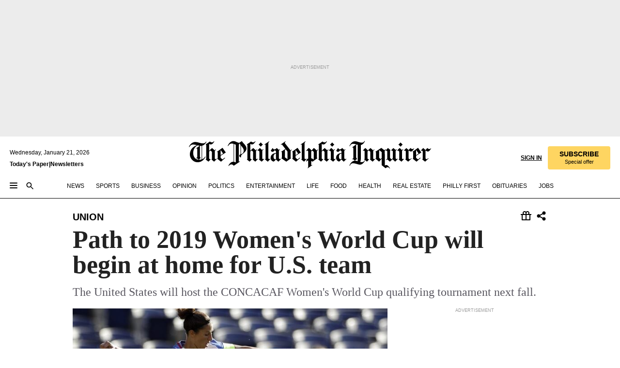

--- FILE ---
content_type: text/html; charset=utf-8
request_url: https://www.inquirer.com/philly/sports/soccer/path-to-2019-womens-world-cup-will-begin-at-home-for-u-s-team-20171204.html
body_size: 36774
content:
<!DOCTYPE html><html lang="en"><head><link rel="preload" as="image" href="https://www.inquirer.com/resizer/v2/KOL72E6CLZES7HXQCZXD5EX7RQ.jpg?auth=142efe368f4e88fbad817f28d68bc65c735a7be3ce23dea9c3a21d5a33cc6c04&amp;width=760&amp;height=507&amp;smart=true" imageSrcSet="https://www.inquirer.com/resizer/v2/KOL72E6CLZES7HXQCZXD5EX7RQ.jpg?auth=142efe368f4e88fbad817f28d68bc65c735a7be3ce23dea9c3a21d5a33cc6c04&amp;width=800&amp;height=533&amp;smart=true 800w,https://www.inquirer.com/resizer/v2/KOL72E6CLZES7HXQCZXD5EX7RQ.jpg?auth=142efe368f4e88fbad817f28d68bc65c735a7be3ce23dea9c3a21d5a33cc6c04&amp;width=700&amp;height=467&amp;smart=true 700w,https://www.inquirer.com/resizer/v2/KOL72E6CLZES7HXQCZXD5EX7RQ.jpg?auth=142efe368f4e88fbad817f28d68bc65c735a7be3ce23dea9c3a21d5a33cc6c04&amp;width=600&amp;height=400&amp;smart=true 600w,https://www.inquirer.com/resizer/v2/KOL72E6CLZES7HXQCZXD5EX7RQ.jpg?auth=142efe368f4e88fbad817f28d68bc65c735a7be3ce23dea9c3a21d5a33cc6c04&amp;width=500&amp;height=333&amp;smart=true 500w,https://www.inquirer.com/resizer/v2/KOL72E6CLZES7HXQCZXD5EX7RQ.jpg?auth=142efe368f4e88fbad817f28d68bc65c735a7be3ce23dea9c3a21d5a33cc6c04&amp;width=400&amp;height=267&amp;smart=true 400w" imageSizes="(min-width: 1040px) 650px, calc(100vw - 16px)"/><link rel="preconnect" href="https://media.inquirer.com/"/><link rel="dns-prefetch" href="https://media.inquirer.com"/><link rel="preconnect" href="https://p543.inquirer.com/"/><link rel="dns-prefetch" href="https://p543.inquirer.com"/><link rel="stylesheet" type="text/css" href="https://htlbid.com/v3/inquirer-web.com/htlbid.css"/><script async="" src="https://htlbid.com/v3/inquirer-web.com/htlbid.js"></script><link rel="stylesheet" href="/pf/resources/dist/inquirer-light/css/style.css?d=1141"/><title>Path to 2019 Women&#x27;s World Cup will begin at home for U.S. team</title><link rel="apple-touch-icon-precomposed" sizes="57x57" href="https://media.inquirer.com/designimages/apple-touch-icon-57x57-precomposed.png"/><link rel="apple-touch-icon-precomposed" sizes="76x76" href="https://media.inquirer.com/designimages/apple-touch-icon-76x76-precomposed.png"/><link rel="apple-touch-icon-precomposed" sizes="120x120" href="https://media.inquirer.com/designimages/apple-touch-icon-60x60-precomposed@2x.png"/><link rel="apple-touch-icon-precomposed" sizes="152x152" href="https://media.inquirer.com/designimages/apple-touch-icon-76x76-precomposed@2x.png"/><link rel="apple-touch-icon-precomposed" sizes="180x180" href="https://media.inquirer.com/designimages/apple-touch-icon-60x60-precomposed@3x.png"/><link rel="icon" sizes="16x16" href="https://media.inquirer.com/designimages/apple-touch-icon-16x16-precomposed.png"/><link rel="icon" sizes="192x192" href="https://media.inquirer.com/designimages/touch-icon-192x192.png"/><link rel="apple-touch-icon-precomposed" href="https://media.inquirer.com/designimages/apple-touch-icon-precomposed.png"/><link rel="apple-touch-icon" href="https://media.inquirer.com/designimages/apple-touch-icon.png"/><meta name="robots" content="index, follow"/><meta name="googlebot-news" content="index"/><meta name="googlebot" content="index"/><meta name="copyright" content="(c) 2026 The Philadelphia Inquirer, LLC"/><meta name="distribution" content="global"/><meta name="rating" content="general"/><meta name="application-name" content="The Philadelphia Inquirer, LLC"/><meta property="og:site_name" content="Inquirer.com"/><meta name="viewport" content="width=device-width,minimum-scale=1,initial-scale=1,maximum-scale=1"/><meta name="arc_environment" content="fusion"/><meta property="fb:pages" content="6130721655"/><meta name="twitter:site" content="@PhillyInquirer"/><meta name="twitter:creator" content="@PhillyInquirer"/><meta property="og:locale" content="en_US"/><meta name="twitter:card" content="summary_large_image"/><script data-schema="Organization" type="application/ld+json">
        {
          "name": "The Philadelphia Inquirer, LLC",
          "url": "https://www.inquirer.com",
          "logo": "https://www.inquirer.com/pb/resources/dist/images/inquirer-logo-official-v2.svg",
          "sameAs": [
            "https://www.facebook.com/philadelphiainquirer/",
            "https://twitter.com/PhillyInquirer"
          ],
          "@type": "NewsMediaOrganization",
          "@context": "http://schema.org"
        }
      </script><script>
            var pmnAdmin = {};
            var PMNdataLayer = [{
              analytics: {}
            }];
          </script><link rel="canonical" href="https://www.inquirer.com/philly/sports/soccer/path-to-2019-womens-world-cup-will-begin-at-home-for-u-s-team-20171204.html"/><meta property="og:title" content="Path to 2019 Women&#x27;s World Cup will begin at home for U.S. team"/><meta property="og:description" content="The United States will host the CONCACAF Women&#x27;s World Cup qualifying tournament next fall."/><meta property="og:image" content="https://www.inquirer.com/resizer/v2/KOL72E6CLZES7HXQCZXD5EX7RQ.jpg?auth=142efe368f4e88fbad817f28d68bc65c735a7be3ce23dea9c3a21d5a33cc6c04&amp;width=760&amp;height=507&amp;smart=true"/><meta property="og:image:width" content="1200"/><meta property="og:image:height" content="801"/><meta name="twitter:title" content="Path to 2019 Women&#x27;s World Cup will begin at home for U.S. team"/><meta name="twitter:description" content="The United States will host the CONCACAF Women&#x27;s World Cup qualifying tournament next fall."/><meta name="twitter:image" content="https://www.inquirer.com/resizer/v2/KOL72E6CLZES7HXQCZXD5EX7RQ.jpg?auth=142efe368f4e88fbad817f28d68bc65c735a7be3ce23dea9c3a21d5a33cc6c04&amp;width=760&amp;height=507&amp;smart=true"/><meta name="cXenseParse:title" content="Path to 2019 Women&#x27;s World Cup will begin at home for U.S. team"/><meta property="article:section" content="Soccer/Union, soccer, soccer"/><meta name="author" content="Steven Goff"/><meta itemProp="description" name="description" content="The United States will host the CONCACAF Women&#x27;s World Cup qualifying tournament next fall."/><meta name="og:url" content="https://www.inquirer.com/philly/sports/soccer/path-to-2019-womens-world-cup-will-begin-at-home-for-u-s-team-20171204.html"/><meta property="article:modified_time" content="2018-09-13T11:29:11-04:00"/><meta name="date" content="2017-12-04T21:00:25Z"/><meta name="article_id" content="BNA4YWUXBBHC5OFGXGU2YZFC5I"/><meta property="og:type" content="article"/><meta property="article:opinion" content="false"/><meta property="vf:unique_id" content="BNA4YWUXBBHC5OFGXGU2YZFC5I"/><meta name="sailthru.tags" content="soccer/union,soccer,wires"/><meta name="sailthru.author" content="Steven Goff"/><meta name="sailthru.date" content="2017-12-04T21:00:25Z"/><meta name="sailthru.title" content="Path to 2019 Women&#x27;s World Cup will begin at home for U.S. team"/><meta name="sailthru.description" content="The United States will host the CONCACAF Women&#x27;s World Cup qualifying tournament next fall."/><meta name="sailthru.image.full" content="https://www.inquirer.com/resizer/v2/KOL72E6CLZES7HXQCZXD5EX7RQ.jpg?auth=142efe368f4e88fbad817f28d68bc65c735a7be3ce23dea9c3a21d5a33cc6c04&amp;width=760&amp;height=507&amp;smart=true"/><meta name="sailthru.image.thumb" content="https://www.inquirer.com/resizer/v2/KOL72E6CLZES7HXQCZXD5EX7RQ.jpg?auth=142efe368f4e88fbad817f28d68bc65c735a7be3ce23dea9c3a21d5a33cc6c04&amp;width=760&amp;height=507&amp;smart=true"/><script data-schema="NewsArticle" type="application/ld+json">
    {
      "@context": "http://schema.org",
      "@type": "NewsArticle",
      "mainEntityOfPage": {
        "@type": "WebPage",
        "@id": "https://www.inquirer.com/philly/sports/soccer/path-to-2019-womens-world-cup-will-begin-at-home-for-u-s-team-20171204.html"
      },
      "headline": "Path to 2019 Women's World Cup will begin at home for U.S. team",
      "thumbnailUrl": "https://www.inquirer.com/resizer/v2/KOL72E6CLZES7HXQCZXD5EX7RQ.jpg?auth=142efe368f4e88fbad817f28d68bc65c735a7be3ce23dea9c3a21d5a33cc6c04&width=760&height=507&smart=true",
      "articleSection": "soccer",
      "image": {
        "@type": "ImageObject",
        "url": "https://www.inquirer.com/resizer/v2/KOL72E6CLZES7HXQCZXD5EX7RQ.jpg?auth=142efe368f4e88fbad817f28d68bc65c735a7be3ce23dea9c3a21d5a33cc6c04&width=760&height=507&smart=true",
        "height": 801,
        "width": 1200
      },
      "datePublished": "2017-12-04T16:01:54-05:00",
      "dateModified": "2017-12-04T16:01:54-05:00",
      "author": [{"@type":"Person","name":"Steven Goff"}],
      "isAccessibleForFree": false,
      "hasPart": {
        "@type": "WebPageElement",
        "isAccessibleForFree": false,
        "cssSelector" : ".article-body-paywall"
      },
      "isPartOf": {
        "@type": ["CreativeWork", "Product"],
        "name": "The Philadelphia Inquirer",
        "productID": "inquirer.com:basic"
      },
      "publisher": {
        "@type": "NewsMediaOrganization",
        "name": "The Philadelphia Inquirer",
        "logo": {
          "@type": "ImageObject",
          "url": "https://media.inquirer.com/designimages/inquirer-logo-amp.png",
          "width": 600,
          "height": 60
        }
      },
      "description": "The United States will host the CONCACAF Women's World Cup qualifying tournament next fall.",
      "keywords": [
        "articleID/BNA4YWUXBBHC5OFGXGU2YZFC5I",
        "Type/Article",
        "target/Soccer/Union/soccer/soccer",
        "NavLink/soccer"
      ],
      "identifier": {
        "@type": "PropertyValue",
        "propertyID": "articleID",
        "value": "BNA4YWUXBBHC5OFGXGU2YZFC5I"
      }
    }
    </script><script src="https://cdn.cookielaw.org/scripttemplates/otSDKStub.js" data-domain-script="c6dea5ec-f3a5-432d-8d99-556d91c9726b" type="text/javascript" charset="UTF-8" data-dLayer-name="PMNdataLayer"></script><script src="https://cdn.speedcurve.com/js/lux.js?id=283407416" defer="" crossorigin="anonymous"></script><script type="application/javascript" id="polyfill-script">if(!Array.prototype.includes||!(window.Object && window.Object.assign)||!window.Promise||!window.Symbol||!window.fetch){document.write('<script type="application/javascript" src="/pf/dist/engine/polyfill.js?d=1141&mxId=00000000" defer=""><\/script>')}</script><script id="fusion-engine-react-script" type="application/javascript" src="/pf/dist/engine/react.js?d=1141&amp;mxId=00000000" defer=""></script><script id="fusion-engine-combinations-script" type="application/javascript" src="/pf/dist/components/combinations/light.js?d=1141&amp;mxId=00000000" defer=""></script>
<script>(window.BOOMR_mq=window.BOOMR_mq||[]).push(["addVar",{"rua.upush":"false","rua.cpush":"false","rua.upre":"false","rua.cpre":"false","rua.uprl":"false","rua.cprl":"false","rua.cprf":"false","rua.trans":"","rua.cook":"false","rua.ims":"false","rua.ufprl":"false","rua.cfprl":"false","rua.isuxp":"false","rua.texp":"norulematch","rua.ceh":"false","rua.ueh":"false","rua.ieh.st":"0"}]);</script>
                              <script>!function(e){var n="https://s.go-mpulse.net/boomerang/";if("False"=="True")e.BOOMR_config=e.BOOMR_config||{},e.BOOMR_config.PageParams=e.BOOMR_config.PageParams||{},e.BOOMR_config.PageParams.pci=!0,n="https://s2.go-mpulse.net/boomerang/";if(window.BOOMR_API_key="PPACB-T4Q7H-SPCW8-FS2AT-3JVSH",function(){function e(){if(!o){var e=document.createElement("script");e.id="boomr-scr-as",e.src=window.BOOMR.url,e.async=!0,i.parentNode.appendChild(e),o=!0}}function t(e){o=!0;var n,t,a,r,d=document,O=window;if(window.BOOMR.snippetMethod=e?"if":"i",t=function(e,n){var t=d.createElement("script");t.id=n||"boomr-if-as",t.src=window.BOOMR.url,BOOMR_lstart=(new Date).getTime(),e=e||d.body,e.appendChild(t)},!window.addEventListener&&window.attachEvent&&navigator.userAgent.match(/MSIE [67]\./))return window.BOOMR.snippetMethod="s",void t(i.parentNode,"boomr-async");a=document.createElement("IFRAME"),a.src="about:blank",a.title="",a.role="presentation",a.loading="eager",r=(a.frameElement||a).style,r.width=0,r.height=0,r.border=0,r.display="none",i.parentNode.appendChild(a);try{O=a.contentWindow,d=O.document.open()}catch(_){n=document.domain,a.src="javascript:var d=document.open();d.domain='"+n+"';void(0);",O=a.contentWindow,d=O.document.open()}if(n)d._boomrl=function(){this.domain=n,t()},d.write("<bo"+"dy onload='document._boomrl();'>");else if(O._boomrl=function(){t()},O.addEventListener)O.addEventListener("load",O._boomrl,!1);else if(O.attachEvent)O.attachEvent("onload",O._boomrl);d.close()}function a(e){window.BOOMR_onload=e&&e.timeStamp||(new Date).getTime()}if(!window.BOOMR||!window.BOOMR.version&&!window.BOOMR.snippetExecuted){window.BOOMR=window.BOOMR||{},window.BOOMR.snippetStart=(new Date).getTime(),window.BOOMR.snippetExecuted=!0,window.BOOMR.snippetVersion=12,window.BOOMR.url=n+"PPACB-T4Q7H-SPCW8-FS2AT-3JVSH";var i=document.currentScript||document.getElementsByTagName("script")[0],o=!1,r=document.createElement("link");if(r.relList&&"function"==typeof r.relList.supports&&r.relList.supports("preload")&&"as"in r)window.BOOMR.snippetMethod="p",r.href=window.BOOMR.url,r.rel="preload",r.as="script",r.addEventListener("load",e),r.addEventListener("error",function(){t(!0)}),setTimeout(function(){if(!o)t(!0)},3e3),BOOMR_lstart=(new Date).getTime(),i.parentNode.appendChild(r);else t(!1);if(window.addEventListener)window.addEventListener("load",a,!1);else if(window.attachEvent)window.attachEvent("onload",a)}}(),"".length>0)if(e&&"performance"in e&&e.performance&&"function"==typeof e.performance.setResourceTimingBufferSize)e.performance.setResourceTimingBufferSize();!function(){if(BOOMR=e.BOOMR||{},BOOMR.plugins=BOOMR.plugins||{},!BOOMR.plugins.AK){var n=""=="true"?1:0,t="",a="bu5epmqxeeleu2lrmt2q-f-a0e7a448b-clientnsv4-s.akamaihd.net",i="false"=="true"?2:1,o={"ak.v":"39","ak.cp":"689028","ak.ai":parseInt("653835",10),"ak.ol":"0","ak.cr":9,"ak.ipv":4,"ak.proto":"h2","ak.rid":"64da5ee6","ak.r":43855,"ak.a2":n,"ak.m":"dscr","ak.n":"ff","ak.bpcip":"13.58.71.0","ak.cport":35894,"ak.gh":"23.33.23.213","ak.quicv":"","ak.tlsv":"tls1.3","ak.0rtt":"","ak.0rtt.ed":"","ak.csrc":"-","ak.acc":"","ak.t":"1769039093","ak.ak":"hOBiQwZUYzCg5VSAfCLimQ==u2NDtsK5jI76B/vaz6fMQcGm30o0lewlnomVzb5h8cJYHh3pgNd6B9+WThVkdoRDYJpKzZtU9/UmDYMB0Ou9wu8vofIEpue3xBvcQHuPhKJti68b8PjLPjYONEe8eXNcGKVFHLhaMd0DHBA89rTyOZNMSwSTSJ6mEnlTvb8wFgHJiMAkl1J2MkVUVpjwGP6GB6FQP1up808lSBaftCCPcovQfiT98J5qoz5EJEyIkvIEQGe8DxK7iGUS+Pk/WFoMW4vn1m6ikVqoxEyNLGKfdmRxwaTlP32Sj/jX6lVJ7Efv3ZIZux3eaYF11DBPHqnC8gt6mMlFme1EwnKXMOHYGajMiPHDH5QH0Y7qkfoWig64WLEYr7BiYB346c0A4K5yKHCRowxFQEMCU3A2YBDpzELdk/TwP/G5gCIZ3nc1/LM=","ak.pv":"123","ak.dpoabenc":"","ak.tf":i};if(""!==t)o["ak.ruds"]=t;var r={i:!1,av:function(n){var t="http.initiator";if(n&&(!n[t]||"spa_hard"===n[t]))o["ak.feo"]=void 0!==e.aFeoApplied?1:0,BOOMR.addVar(o)},rv:function(){var e=["ak.bpcip","ak.cport","ak.cr","ak.csrc","ak.gh","ak.ipv","ak.m","ak.n","ak.ol","ak.proto","ak.quicv","ak.tlsv","ak.0rtt","ak.0rtt.ed","ak.r","ak.acc","ak.t","ak.tf"];BOOMR.removeVar(e)}};BOOMR.plugins.AK={akVars:o,akDNSPreFetchDomain:a,init:function(){if(!r.i){var e=BOOMR.subscribe;e("before_beacon",r.av,null,null),e("onbeacon",r.rv,null,null),r.i=!0}return this},is_complete:function(){return!0}}}}()}(window);</script></head><body><div>
                <script type="text/javascript">
                  function OptanonWrapper() { }
                </script>
              </div><noscript>
          <iframe src="https://www.googletagmanager.com/ns.html?id=GTM-M4NMCHW"
          height="0" width="0" style="display:none;visibility:hidden"></iframe></noscript><div id="fusion-app" class=""><div class="article-body article-body-paywall type-body-text"><a class="sr-only focus:not-sr-only active:not-sr-only hover:not-sr-only" href="#article-body">Skip to content</a><header id="app-bar" class="app-bar header top-0 sticky z-[11]"><div data-ad-name="article/top_banner_masthead" class="text-center container-column
          bg-[#ececec] overflow-hidden py-4 flex-col justify-center items-center flex min-h-[50px] md:min-h-[90px] lg:min-h-[250px]"><div class="type-button absolute z-0"><div class="advertisement-text font-light xxs:leading-5 xs:leading-none text-[9px] text-[#999] tracking-normal uppercase justify-center flex flex-row mb-1">Advertisement</div></div><div class="container-row justify-center w-full z-1"><div class="arcad bg-none my-0 mx-auto min-h-0 min-w-0 ad-responsive text-center "><div class="htlad-web-top_banner_masthead" data-unit="phl.sports/soccer/article/top_banner" data-targeting="{&quot;position&quot;:&quot;slider&quot;,&quot;position_type&quot;:&quot;slider_section&quot;}"></div></div></div></div><nav class="global-app-bar sticky top-0 border-solid z-[11] inset-x-0 border-b bg-white "><div class="h-[62px] flex flex-col max-w-[1240px] mx-auto px-5 justify-center relative lg:h-[127px] bg-white"><div class="static lg:relative"><div class="transition-all lg:w-[616px] left-0 flex flex-col
        overflow-hidden duration-200 absolute w-full top-16
        lg:left-8 shadow-md lg:top-[128px] h-0"><div class="flex flex-col bg-white space-y-3 p-3 shadow-md inq-dropdown-menu px-7 py-4 "><div class="relative"><input type="text" placeholder="Search" aria-required="false" aria-label="Search" id="search" class="font-grot10 border border-solid border-neutral-dark-gray focus:border-primary-blue active:border-primary-blue w-full px-6 py-3 text-4"/><div class="absolute top-1 right-1"><button class="cursor-pointer p-2 bg-transparent"><svg xmlns="http://www.w3.org/2000/svg" width="20" height="20" viewBox="0 0 24 24"><use href="#search-icon-circle"></use><use href="#search-icon-line"></use></svg></button></div></div></div></div></div><div class="flex flex-row flex-auto"><svg xmlns="http://www.w3.org/2000/svg" class="hidden"><defs><path d="M0 0h24v24H0z" fill="none" id="search-icon-circle"></path><path d="M15.5 14h-.79l-.28-.27C15.41 12.59 16 11.11 16 9.5 16 5.91 13.09 3 9.5 3S3 5.91 3 9.5 5.91 16 9.5 16c1.61 0 3.09-.59 4.23-1.57l.27.28v.79l5 4.99L20.49 19l-4.99-5zm-6 0C7.01 14 5 11.99 5 9.5S7.01 5 9.5 5 14 7.01 14 9.5 11.99 14 9.5 14z" id="search-icon-line"></path></defs></svg><div class="flex-1 flex items-center space-x-2 lg:hidden"><button type="button" role="button" aria-label="Full navigation" aria-haspopup="true" aria-expanded="false" class="flex flex-col h-3 w-4 p-0 rounded
      justify-center items-center group cursor-pointer bg-transparent"><div class="h-0.5 w-4 rounded-full transition ease
      transform duration-300 opacity-100 group-hover:opacity-50  bg-black"></div><div class="h-0.5 w-4 my-[3px] rounded-full
      transition ease transform duration-300 opacity-100 group-hover:opacity-50 bg-black"></div><div class="h-0.5 w-4 rounded-full transition
      ease transform duration-300 opacity-100 group-hover:opacity-50  bg-black"></div></button><button class="cursor-pointer p-2 mt-1 bg-transparent" aria-label="Search" aria-haspopup="true" aria-expanded="false"><svg xmlns="http://www.w3.org/2000/svg" width="20" height="20" viewBox="0 0 24 24"><use href="#search-icon-circle"></use><use href="#search-icon-line"></use></svg></button></div><div class="hidden flex-1 flex-col space-y-1 justify-center lg:flex lg:pt-3"><div class="flex flex-row items-center"><div aria-label="Wednesday, January 21, 2026" class="text-3 mb-1 mr-1">Wednesday, January 21, 2026</div></div><div class="flex gap-1 text-3 font-bold leading-3.5 "><a href="https://eedition.inquirer.com/" id="todayspaper" data-link-type="global-nav" aria-label="Print Copy of Today&#x27;s Paper" role="link" class="no-underline text-black">Today&#x27;s Paper</a>|<a class="no-underline text-black" href="https://www.inquirer.com/newsletters/" data-link-type="global-nav" aria-label="Newsletters" role="link">Newsletters</a></div></div><div class="flex-1 text-center justify-center items-center flex"><a data-link-type="global-nav" aria-label="The Philadelphia Inquirer - Go to homepage link" role="link" class="flex-1 relative w-[140px] sm:w-[325px] lg:w-[500px]" href="/"><div class="absolute left-0 right-0 h-full flex items-center text-black"><svg class="transition-all duration-500 w-[140px] mx-auto opacity-100 sm:opacity-0  w-[140px]" xmlns="http://www.w3.org/2000/svg" viewBox="0 0 1124.32 253.93" fill="currentColor"><path d="M290.15,136.89V155.6s13.26,11.37,18.47,14.68l19.9-16.58,3.32,3.79-36.95,32.68H293l-33.63-26.29v-2.13s4.5-1.18,4.5-2.61V104.67c0-1.66-5-3.55-5-3.55V99l47.37-34.11h2.84l28.18,40.74v1.89ZM292.29,86l-2.13,1.66v43.82l23-14.92Z"></path><path d="M589.13,190.19h-1.42l-23.45-18.95v-2.13s3.08-1.18,3.08-3.55V99.72s-9-8.76-14.92-12.08l-10.66,9V163s5.92,5.45,8.76,5.45a6.3,6.3,0,0,0,4-1.18l1.42,2.61L537.26,190.2h-1.42l-25.11-19.42v-2.13s4.74-1.89,4.74-3.55V93.81s-5.21-5.21-8.53-5.21c-1.89,0-3.55,1.42-5.68,3.32l-2.37-3.08L519.73,66.1h1.42s18.71,12.79,23,22l23.68-22h1.42L592.9,86.71,601.66,78l3.08,3.32L593.61,92.16V162.5s4.74,5.68,9,5.68c2.13,0,4.74-2.61,6.87-4.5l2.61,2.84Z"></path><path d="M770.86,168.34,747.5,190.19h-1.42l-23.45-20.84-8,7.34-3.32-3.55,10.66-9.47V94.51s-6.64-5.68-8.54-5.68-2.61,1.18-4.74,3.08l-2.13-3.08,22-22.74H730l21.32,18v2.37s-3.08,1.42-3.08,3.79V157s8.53,9.24,14,12.32l10.89-9.24V94s-8.05-5.92-9.71-5.92c-1.42,0-2.84,1.18-3.79,1.89l-1.9-2.84L777.8,66.09h1.42l20.61,17.29,6.63-5.92L809.78,81,799.36,91v69.87s7.82,7.34,10.66,7.34c1.9,0,5.45-3.79,7.58-5.68l2.61,2.84-24.16,24.87h-1.42Z"></path><path d="M853.83,190.19h-1.42l-24.63-18.95v-2.13s4.26-1.18,4.26-3.55V97.82s-6.4-6.63-11.84-10.18l-3.79,3.55-2.84-3.08,21.79-22.26h1.42l20.84,18.71,8.76-8.76,3.08,3.32L858.33,90v72.47s5,5.45,9.47,5.45c1.9,0,5-3.08,7.11-5l2.37,3.08ZM845.78,52.1h-2.13s-9.47-10.66-17.76-17.05V32.92a83.15,83.15,0,0,0,17.05-17.76h2.13s8.76,10.42,17.76,17.53v2.13A107.19,107.19,0,0,0,845.78,52.1Z"></path><path d="M940.52,97.58c-6.63,0-12.55-2.37-18.47-8.29H918.5v73s9,6.63,11.6,6.63c1.9,0,10.66-7.58,12.79-9.47l3.08,3.08-30.79,27.71h-1.42l-25.34-19.42v-2.13s3.79-1.89,3.79-3.55V94.75s-6.16-5.45-9-6.39c-1.9,0-3.08,1.42-5.21,3.32l-2.84-2.84L896.48,66.1h1.66l20.37,18,15.63-18h2.13s7.1,8.76,15.87,8.76c5.21,0,10.42-1.18,14.21-7.11l2.84,1.42C964.67,78.87,951.65,97.58,940.52,97.58Z"></path><path d="M986.94,136.89V155.6s13.26,11.37,18.47,14.68l19.89-16.58,3.32,3.79-36.95,32.68h-1.89L956.15,163.9v-2.13s4.5-1.18,4.5-2.61V104.69c0-1.66-5-3.55-5-3.55V99l47.37-34.11h2.84l28.19,40.74v1.89ZM989.07,86l-2.13,1.66v43.82l23-14.92Z"></path><path d="M1095.65,97.58c-6.63,0-12.55-2.37-18.47-8.29h-3.55v73s9,6.63,11.6,6.63c1.9,0,10.66-7.58,12.79-9.47l3.08,3.08-30.79,27.71h-1.42l-25.34-19.42v-2.13s3.79-1.89,3.79-3.55V94.75s-6.16-5.45-9-6.39c-1.9,0-3.08,1.42-5.21,3.32l-2.84-2.84,21.32-22.74h1.66l20.37,18,15.63-18h2.13s7.1,8.76,15.87,8.76c5.21,0,10.42-1.18,14.21-7.11l2.84,1.42C1119.8,78.87,1106.78,97.58,1095.65,97.58Z"></path><path d="M185,26.52V90.23l.24.24,25.82-24.4h1.42l23.68,20.61,8.76-8.76L248,80.76,236.87,92.13v70.34s4.74,5.68,9,5.68c2.37,0,5.68-3.55,7.82-5.68l2.84,2.84-25.11,24.87H230l-22.5-18.71v-2.13s3.08-1.18,3.08-3.55V100s-7.82-8-14.21-12.08L185,97.82v63.71c.47,1.18,5,7.11,12.79,7.11l.47,2.61L179.55,190.2h-1.42l-23.92-18.95v-2.13s4.5-1.89,4.5-3.55V37.67c0-2.84-5.21-3.55-5.21-3.55V31.51c18.71-10.42,37.66-25.58,37.66-25.58h1.66s21.37,19.86,36.47-2.84L233.08,5C206.8,50.67,185,26.52,185,26.52Z"></path><path d="M699.79,227.44l-.26-137.62,10.7-10.44-3.06-3.31-10.69,9.67-28-20.62h-1.53l-52.7,34.37V101a17.82,17.82,0,0,1,4.85,2.36,2.34,2.34,0,0,1,.71.94s0,.05,0,.51v53.74a1.29,1.29,0,0,1-.37,1s-.92,1.22-4.72,2.22v1.53l32.08,27h1.53l22.4-25.46h.51l.26,2.68-.35,55.86,35.23,27.5h1.78s19.3-22.64,36.67,3.06l3-2S723,205.59,699.79,227.44Zm-28.52-69.75-9.42,9.67c-3.29-1.53-13.75-12-13.75-12V86.49l1-.76c4.43,2.37,22.15,17.06,22.15,17.06v54.9Z"></path><path d="M120.33,169.06V44.42C147,38.2,160.78,8.79,160.78,8.79l-4-2.16a27,27,0,0,1-7.5,9.79c-10.35,8-20.07,7.47-36,5a98.05,98.05,0,0,1-11.6-2.69c-5.19-1.4-8.12-2.28-8.12-2.28-17.1-5-24.74-5.63-24.74-5.63-8.67-1-13.82-1-16.8-.63a35.24,35.24,0,0,0-3.82.63c-12.87,3-22.62,10-30,17A76,76,0,0,0,0,54.82l3.77,2A59.7,59.7,0,0,1,7.06,51a44.79,44.79,0,0,1,9.18-10.64,29.7,29.7,0,0,1,8.1-4.87,24.9,24.9,0,0,1,8-1.94c6.88-.63,18,.67,27,2.3,8.15,1.48,14.56,3.27,14.56,3.27C-9.31,70.84,10.7,141.8,10.7,141.8a73.15,73.15,0,0,0,31.5,43.58A69.91,69.91,0,0,0,57,192.54,68.51,68.51,0,0,0,72.56,196a78.56,78.56,0,0,0,16-.19A70.54,70.54,0,0,0,107.82,191a64.8,64.8,0,0,0,9.8-5,84.07,84.07,0,0,0,21.5-19.26,131.28,131.28,0,0,0,13.48-20.66L148.71,144C137,164.43,120.33,169.06,120.33,169.06ZM66.07,158.41l2.8,3,4-2.93L90,173.05a55.29,55.29,0,0,1-13.66-2.2,42.32,42.32,0,0,1-7.63-3,48.84,48.84,0,0,1-12.3-9.1,61.29,61.29,0,0,1-6.08-7.28,55.19,55.19,0,0,1-5.91-10.69,61.74,61.74,0,0,1-3-8.85,72.08,72.08,0,0,1-1.64-8.25,85.79,85.79,0,0,1-.77-12.64s0-4.37.52-9.47a80.83,80.83,0,0,1,1.68-10.51,79.34,79.34,0,0,1,4.58-14.3,76.39,76.39,0,0,1,9.63-16.32A71.79,71.79,0,0,1,79.79,40.74s9.52,2.31,18.06,4L66,68.6l2.79,3,5.63-4.22a2.44,2.44,0,0,1,.33.47,7.82,7.82,0,0,1,.74,1.85s.08.31.19.77a32.74,32.74,0,0,1,.59,3.69c.1,1.07.25,2.53.33,4,.06,1.23.06.82.15,3.73,0,.46.07,1.71.07,3.38,0,3,0,7.23-.08,10.85,0,3.85,0,4,0,4l0,18-.08,29.51v2.83l-10.65,8M102.81,45.7a44.78,44.78,0,0,0,13.53-.48V170.36a58.59,58.59,0,0,1-11.61,2.24c-2.23.28-7.26.48-7.26.48-2.57.18-7.44,0-7.44,0l18.24-16.55a18.12,18.12,0,0,1-6.72-8,11.19,11.19,0,0,1-.4-1.25,10.37,10.37,0,0,1-.26-1.67c0-.54,0-1.05,0-1.44v-.72l0-7.22,0-89"></path><path d="M517.57,180.94,514,178.78a26.53,26.53,0,0,1-6.64,9.79c-9.16,8-17.76,7.47-31.84,5-.69-.12-1.33-.25-2-.39.58-.9,1.15-1.9,1.72-3A35.91,35.91,0,0,0,479,177.89c.45-4.77.54-8.8.54-8.8l.88-32.3.24-39.63V38l1.08-.24c23.61-6.22,35.8-35.63,35.8-35.63L514,0a26.53,26.53,0,0,1-6.64,9.79c-9.16,8-17.76,7.47-31.84,5a78.31,78.31,0,0,1-10.26-2.69c-4.59-1.4-7.19-2.28-7.19-2.28-15.13-5-21.89-5.63-21.89-5.63-7.67-1-12.23-1-14.86-.63a28,28,0,0,0-3.38.63c-11.39,3-20,10-26.51,17a77.9,77.9,0,0,0-16.15,27l3.34,2a62.21,62.21,0,0,1,2.91-5.89,43.31,43.31,0,0,1,8.13-10.64,25.53,25.53,0,0,1,7.17-4.87,20,20,0,0,1,7.1-1.94c6.09-.63,15.9.67,23.85,2.3,4.26.87,8,1.85,10.3,2.51L400.85,59.38,404,62.67l4.79-3.49s3.06,1.31,2.81,27.13l-.1,72.87-1.17.8-9.47,6.9,3.13,3.3,4-2.92,17.51,14.86h0a28.34,28.34,0,0,0-4.1.22A28,28,0,0,0,418,183c-11.39,3-20,10-26.51,17a77.9,77.9,0,0,0-16.15,27l3.34,2a62.21,62.21,0,0,1,2.91-5.89,43.31,43.31,0,0,1,8.13-10.64,25.53,25.53,0,0,1,7.17-4.87,20,20,0,0,1,7.1-1.94c6.09-.63,15.9.67,23.85,2.3,7.21,1.48,12.88,3.27,12.88,3.27,19.31,5.72,30.36,10.41,47,3.24C507,206.12,517.57,180.94,517.57,180.94Zm-92.07,1.14L446.45,165l-4.78-4.31a14.69,14.69,0,0,1-4.21-9.94V37.58l5.69-4.37,2.76.87s2.52.69,6,1.6V170c.13,9.19-.67,14.19-1.14,16.33-10-2.91-14.59-3.36-14.59-3.36a91.37,91.37,0,0,0-10.47-.85Z"></path></svg></div><div class="absolute left-0 right-0 h-full flex items-center text-black"><svg class="transition-all duration-500 sm:w-[325px] mx-auto opacity-0 sm:opacity-100  lg:w-[500px]" xmlns="http://www.w3.org/2000/svg" viewBox="0 0 1249.3 142.76" fill="currentColor"><g><g><path d="M550.35,77V87.48s7.49,6.44,10.34,8.24l11.23-9.29,2,2.1L553.05,107h-1L533,92.12V90.93s2.55-.6,2.55-1.5V58.87c0-1-2.7-2.1-2.7-2.1v-1.2L559.49,36.4H561l15.87,22.92v1Zm1.2-28.77-1.2,1.05V73.85l12.88-8.39ZM594.39,107h-.9L579.86,96.32v-1.2s2.25-.75,2.25-2.1V18.13L582,18l-4.5,2.24-.89-2.09c9.43-5.7,23.66-16,23.66-16l1.35,1.79s-4.79,3.45-4.79,7V91.23s3.29,2.84,5.09,2.84c1,0,2.4-1.2,3.6-2.24l1.64,1.79Zm150,0h-.9L729.66,96.32v-1.2s2.39-.75,2.39-2.1V55a43.15,43.15,0,0,0-6.74-5.7l-2.09,1.95-1.5-1.8L733.85,37h.9l11.68,10.49,5-5,1.64,2-6.14,6.14V91.38s2.7,3,5.25,3c1,0,2.84-1.65,4-2.69l1.35,1.64Zm-4.5-77.74h-1.2a95.73,95.73,0,0,0-10-9.59v-1.2a45.23,45.23,0,0,0,9.58-10h1.2a74,74,0,0,0,10,9.89v1.19a60.87,60.87,0,0,0-9.59,9.74M948.21,107h-.75L934.28,96.32v-1.2s1.65-.75,1.65-2.1V56s-5.1-4.94-8.39-6.74l-6,4.95V91.68s3.29,3,4.94,3a4,4,0,0,0,2.25-.6l.74,1.35L919,107h-.75L904.17,96v-1.2s2.55-1,2.55-1.95V52.73s-2.85-3-4.8-3c-1,0-1.95.9-3.14,2l-1.35-1.8,11.68-12.73h.9s10.49,7.19,12.88,12.28l13.34-12.28H937l13.34,11.53,4.94-4.94,1.8,1.95-6.29,6.14V91.38s2.69,3.14,5.09,3.14c1.2,0,2.7-1.5,3.89-2.55l1.35,1.65Zm102.16-12.28-13,12.28h-.9l-13.18-11.68-4.5,4L1017,97.37l6-5.4V53s-3.75-3.15-4.8-3.15-1.49.75-2.69,1.8l-1.2-1.8,12.43-12.73h.75l12,10v1.34s-1.79.9-1.79,2.1v37.6s4.79,5.24,7.94,7l6.14-5.24V52.88s-4.5-3.45-5.54-3.45c-.75,0-1.5.75-2.1,1.2L1043,49l11.38-11.83h.75l11.54,9.74,3.74-3.45,2,2.1-5.84,5.54v39.4s4.34,4,6,4c1,0,3-2.1,4.19-3.14l1.5,1.49L1064.6,107h-.75ZM1097.11,107h-.75l-13.93-10.63v-1.2s2.39-.75,2.39-2.1V55a47.17,47.17,0,0,0-6.59-5.7l-2.1,1.95-1.64-1.8L1086.77,37h.75l11.68,10.49,5-5,1.79,2-6.29,6.14V91.38s2.85,3,5.4,3c1,0,2.69-1.65,3.89-2.69l1.35,1.64Zm-4.5-77.74h-1.2a95.73,95.73,0,0,0-10-9.59v-1.2a45.23,45.23,0,0,0,9.58-10h1.2a74,74,0,0,0,10,9.89v1.19a68.72,68.72,0,0,0-9.59,9.74m53.33,25.62a14.29,14.29,0,0,1-10.49-4.65h-1.94V91.23S1138.6,95,1140,95c1.2,0,6.14-4.34,7.34-5.39l1.65,1.8L1131.56,107h-.75L1116.58,96v-1.2s2.1-1,2.1-1.95V53.18s-3.45-3-5.1-3.6c-1,0-1.64.9-2.84,2l-1.65-1.65,12-12.73h.9l11.54,10,8.83-10h1.2s3.9,4.94,8.84,4.94c3,0,5.84-.75,8.09-4l1.5.75c-2.55,5.54-9.89,16-16,16M1172,77V87.48s7.49,6.44,10.34,8.24l11.24-9.29,1.79,2.1L1174.7,107h-1l-19-14.83V90.93s2.54-.6,2.54-1.5V58.87c0-1-2.69-2.1-2.69-2.1v-1.2L1181,36.4h1.65l15.88,22.92v1Zm1.2-28.77-1.2,1.05V73.85l12.89-8.39Zm59.92,6.6c-3.74,0-7-1.35-10.33-4.65h-2.1V91.23s5.09,3.74,6.59,3.74c1,0,6-4.34,7.19-5.39l1.8,1.8L1218.89,107h-.75L1203.91,96v-1.2s2.1-1,2.1-1.95V53.18s-3.45-3-5.09-3.6c-1.05,0-1.8.9-3,2l-1.5-1.65,12-12.73h.9l11.39,10,8.84-10h1.19s4,4.94,9,4.94c2.85,0,5.84-.75,7.94-4l1.65.75c-2.55,5.54-9.89,16-16.18,16m-573-2.55V86.73c0,1,2.7,1.8,2.7,1.8v1L638.28,107.1h-.75a29.51,29.51,0,0,0-6.44-3l-.15.15V126l.15.15,4.35-2.1,1,1.65c-13.18,8.69-23.51,16-23.51,16l-.9-1.35s3.14-2.7,3.14-5.09V101.41c-3.44.3-6.74.75-8.54,6.14l-1.34-.3c0-7.34,3.14-13.33,9.88-16.17V53.33s-3.44-3.75-5.54-3.75c-1.35,0-3.3,2.25-4.49,3.45l-1.5-1.5,14.08-15h.9s11.53,7.79,13.48,13.33L644.57,36.7h.75L659.7,49.43,664.94,44l1.65,1.8Zm-15.88,4.79s-5.39-5.09-8.83-7l-4.35,4.35v35.5c4.49,1.35,7.64,2,13,6.59l.15-.15Zm40.9-42.24s12.28,13.63,27-12.13L710,1.65c-8.54,12.73-20.52,1.65-20.52,1.65h-.9a178.85,178.85,0,0,1-21.12,14.38v1.49s2.85.3,2.85,1.95V93c0,1-2.55,2.1-2.55,2.1v1.2L681.27,107H682l10.64-10.63-.3-1.5a8.46,8.46,0,0,1-7.19-4V55l6.44-5.55a54.19,54.19,0,0,1,7.94,6.74v37c0,1.35-1.8,2.1-1.8,2.1v1.2L710.48,107h.75l14.08-14.08-1.5-1.49c-1.19,1.19-3.14,3.14-4.49,3.14-2.4,0-4.94-3.14-4.94-3.14V51.83l6.14-6.44-1.65-1.65-4.94,4.94L700.6,37.15h-.75L685.32,50.78l-.15-.15Zm325.35,113.1c13-12.29,27,13.78,27,13.78l-1.65,1c-9.74-14.38-20.67-1.65-20.67-1.65h-1l-19.77-15.58.15-31.31-.15-1.5h-.15L981.46,107h-.75L962.59,91.83v-.9a6.78,6.78,0,0,0,2.7-1.2.53.53,0,0,0,.15-.6V58.57c0-.3-.45-.45-.45-.45a8.56,8.56,0,0,0-2.7-1.35v-.9L992,36.55h.9l15.73,11.68,6-5.54,1.8,2-6,5.84ZM994.35,88.68V57.82s-9.89-8.39-12.44-9.59l-.6.3v38.8s6,5.84,7.79,6.74Zm-204-51.53c-15.28,15.43-20.07,0-20.07,0h-1.2l-8.84,12.73v.6c1.35,2.55,3.75,6.14,9.29,6.14,4.5,0,8.24-5.84,10.79-8.39l6.59,5.1v9.14c-14.53,1-27.71,9.28-27.71,24.41,0,10.49,6.59,17.53,15,20.07h1l11.54-10.48h.15L798.41,107h.75l13.63-13.18L811.45,92c-1.2,1-2.7,2.4-3.9,2.4-2.55,0-5.84-4-5.84-4V50.48l6-5.84-1.65-1.8-4.34,3.9-10.49-9.59Zm-3.44,28V93.32s-1.5,1.8-5.09,1.8c-4.35,0-7.79-5.84-7.79-14.53s4.34-13.78,12.88-15.43m41-38.2,2,1.2C832.42,21.57,837.81,15,847,15a62.32,62.32,0,0,1,16.32,2.85l-21,15.42,1.8,2,2.7-2c.15,0,1.5,1.2,1.5,15.28v40.9l-6,4.34,1.8,2,2.25-1.65,9.73,8.24c-13.48,0-24.11,13.93-28.16,25.32l2,1.19c2.7-6.74,7.34-13.33,16.63-13.33,12.28,0,26.36,7.19,36.1,7.19,11.53,0,21.27-11.23,25.31-21l-1.94-1.2a14.29,14.29,0,0,1-13.63,9.29,45.9,45.9,0,0,1-8.09-1h-.45a1.13,1.13,0,0,0-.6-.15c1.94-3,2.54-4.94,3.14-9.29.9-7,.9-20.37.9-29.95V21.27c13.33-3,19.92-18.42,20.67-20.07L906,0c-2.4,6-7.49,9.14-14.23,9.14-11.24,0-23.52-7.34-34-7.34-15.58,0-25.31,13.48-29.81,25.16m28.31,75.35,11.69-9.59c-2.7-2.09-5.09-4.49-5.09-7.94V21.12l3.29-2.55a39,39,0,0,0,4.94,1.5v75.5a85,85,0,0,1-.6,9.14,57.4,57.4,0,0,0-14.23-2.4M163.28,77l26.51-16.63v-1L173.91,36.4h-1.64L145.6,55.57v1.2s2.85,1,2.85,2.1V89.43c0,.9-2.55,1.5-2.55,1.5v1.19L164.78,107H166l20.68-18.42-1.8-2.1-11.24,9.29c-2.84-1.8-10.33-8.24-10.33-8.24Zm1.2-28.77,11.68,17.23-12.88,8.39V49.28ZM375.84,107,389,93.32l-1.35-1.64c-1.2,1-3,2.69-4,2.69-2.55,0-5.25-3-5.25-3V50.63l6.3-6.14-1.8-2-4.94,5L366.25,37h-.9L353.22,49.43l1.5,1.8L357,49.28a47.51,47.51,0,0,1,6.6,5.7V93c0,1.35-2.4,2.1-2.4,2.1v1.2L374.94,107Zm-4.5-77.74a60.87,60.87,0,0,1,9.59-9.74V18.28a73.67,73.67,0,0,1-10-9.89h-1.2a45.4,45.4,0,0,1-9.59,10v1.2a96.3,96.3,0,0,1,10,9.59ZM407.45,107h-.9L392.92,96.32v-1.2s2.24-.75,2.24-2.1V18.13L395,18l-4.34,2.24-1.05-2.09c9.44-5.7,23.67-16,23.67-16l1.5,1.79s-4.8,3.45-4.8,7V91.23s3.15,2.84,4.95,2.84c1,0,2.39-1.2,3.59-2.24l1.65,1.79ZM104.11,14.83v35.8l.15.15,14.53-13.63h.75l13.33,11.53,4.94-4.94,1.65,1.65-6.14,6.44V91.38s2.55,3.14,4.94,3.14c1.35,0,3.3-2,4.5-3.14l1.49,1.49L130.17,107h-.75L116.69,96.47v-1.2s1.8-.75,1.8-2.1v-37a54.19,54.19,0,0,0-7.94-6.74L104.11,55v35.8a8.46,8.46,0,0,0,7.19,4l.3,1.5L101,107h-.75L86.73,96.32v-1.2s2.55-1.05,2.55-2.1V21.12c0-1.65-2.85-1.95-2.85-1.95V17.68A178.85,178.85,0,0,0,107.55,3.3h.9s12,11.08,20.52-1.65l2.1,1.05c-14.68,25.76-27,12.13-27,12.13m212.56,0v35.8l.15.15,14.53-13.63h.75l13.33,11.53,4.94-4.94,1.8,1.65-6.29,6.44V91.38s2.55,3.14,5.09,3.14c1.2,0,3.15-2,4.35-3.14L357,92.87,342.73,107H342L329.25,96.32v-1.2s1.8-.6,1.8-2v-37a61.18,61.18,0,0,0-7.94-6.89L316.67,55v35.8a8.48,8.48,0,0,0,7.19,4l.3,1.5L313.52,107h-.75L299.29,96.32v-1.2s2.55-1.2,2.55-2.1V21.12c0-1.65-2.85-1.95-2.85-1.95V17.68A178.85,178.85,0,0,0,320.11,3.3h.9s12.14,11.08,20.53-1.65l2.09,1.05c-14.68,25.76-27,12.13-27,12.13M452.83,37.15c-15.28,15.43-20.07,0-20.07,0h-1.2l-9,12.73v.6c1.5,2.55,3.9,6.14,9.29,6.14,4.65,0,8.24-5.84,10.79-8.39l6.74,5.1v9.14c-14.68,1-27.71,9.28-27.71,24.41A20.22,20.22,0,0,0,436.51,107h1.19l11.39-10.48h.3L460.77,107h.9l13.48-13.18L473.81,92c-1.2,1-2.55,2.4-3.75,2.4-2.55,0-5.84-4-5.84-4V50.48l6-5.84-1.8-1.8-4.19,3.9-10.64-9.59Zm-3.44,28V93.32a7.25,7.25,0,0,1-5.24,1.8c-4.2,0-7.64-5.84-7.64-14.53s4.34-13.78,12.88-15.43m-192,42.39,4.49-2.54,1.2,2.09-31.6,21.28c-4.05-5.1-8.39-6.9-12.29-6.9-5.84,0-10.78,3.9-13.18,8.09-.6-.3-2.1-1-2.25-1.19.9-2.25,9.44-22,26.82-20.53V15.13a34.09,34.09,0,0,0-9.59-1.5c-12.88,0-18.13,12-18.58,13.48l-2.54-1.94C205.37,13.93,214.81.9,229.49.9c10.63,0,18.27,7.79,30,9.14l13-8.84h1c2.09,7.79,23.52,21.27,23.52,38.05,0,13.48-13.64,23.51-22.47,30-4.5,3.29-6.15,8.23-6.15,13.48a8.36,8.36,0,0,0,.3,2.39l-.89.6c-.9-.3-8.39-3.14-8.39-9.28,0-3.75,2.84-5.85,6.74-7V21.12c-1.95-2.84-3.15-4.64-4.8-7.49-1.34.45-2.84,2.4-3.29,5.39a92.7,92.7,0,0,0-.75,12.59Zm-24.57.9,8.69,2.4V19.62L232.78,16Zm49.89-59.17c0-9.28-8.84-18.57-14.24-25.76V68.76c10.19-3,14.24-9.44,14.24-19.48M67.71,95c.9-.3,9.43-2.55,16-14.08l2.09,1.2C77.29,99,64.11,110.4,43.89,110.4c-20.67,0-39.1-19.47-39.1-39.55,0-12.88,3.9-36.4,36.85-49-1.2-.3-12-3.15-21.42-3.15-8.69,0-14.38,5.7-18.12,13.19L0,30.71C5.39,17.38,17.83,5.54,33,5.54c13.18,0,25.76,7.34,38.94,7.34,7.94,0,13.33-2.84,16.33-9.28l2.25,1.34c-.6,1.35-7.79,16.18-22.77,19.93ZM37.15,89l6-4.35V47.93c0-1.49,0-8.38-1.2-10L38.8,40.15,37.15,38.5l18-13.33L44.94,22.92C29.51,30.26,22,46,22,62.17c0,19.92,11.23,35.05,28.61,35.05L41,89.13,38.8,90.78ZM57.82,25.62l-1,.89V81.34c0,3,1.95,5.09,4.2,6.59L50.63,97.22c2.25.15,2.7.15,3.75.15a40.45,40.45,0,0,0,11.08-1.65V25.32a19,19,0,0,1-4.49.44,21.56,21.56,0,0,1-3.15-.14m417.33-5.4L479.5,18l18.12,23.36L476.5,55.57v1.2c1.65,0,3,.6,3,2.1V86.73c0,.9-1.35,1.65-2.85,1.65v1.2l25.17,17.52h.75l24.56-17.52v-1.2c-1.2,0-2.69-1-2.69-1.95V52.88l6.89-7.19L529.68,44l-5.24,5.24-30-38.49c0-3.6,4.79-6.9,4.79-6.9l-1.5-1.79s-14.23,10.33-23.67,16Zm33.41,35.2v39l-13.18-9.29V46.59l4-3Z"></path></g></g></svg></div></a></div><div class="flex-1 flex items-center justify-end lg:pt-3"><div class="text-right"><div class="w-full font-grot10"><a aria-haspopup="true" aria-expanded="false" aria-label="Signin/Signup" data-link-type="global-nav" class="cursor-pointer font-bold uppercase lg:hidden text-3 grid justify-end flex-wrap sm:flex leading-3.5"><span class="inline-block whitespace-nowrap">Sign In / </span><span class="inline-block whitespace-nowrap">Sign Up</span></a><div class="subscribe-btn w-full flex-row items-center space-x-3 lg:flex hidden"><a class="cursor-pointer font-bold text-3 text-neutral-black hidden lg:inline transition-all duration-500 ease-in-out opacity-1 auth0-log-in login-btn sign-in align-middle uppercase underline xxl:text-3.5" role="link" aria-label="Sign in" data-link-type="global-nav">Sign in</a><a class="subscribe no-underline" role="link" aria-label="Subscribe" data-link-type="global-nav" href="https://www.inquirer.com/subscribe_today/"><button class="transition-all duration-300 ease-out rounded cursor-pointer font-grot10 py-2 px-6 text-neutral-black signup-wrapper hidden lg:inline-block relative whitespace-no-wrap text-[.875rem] uppercase bg-[#fed561] border border-[#fed561] test-subscribe-btn leading-4 overflow-hidden" data-link-type="global-nav" style="background-color:#fed561;border-color:#fed561;color:#000000" role="button"><b>SUBSCRIBE</b><div class="transition-all text-[11px] duration-[250ms] ease-in-out offer-language font-light normal-case
                        tracking-normal overflow-hidden ">Special offer</div></button></a></div></div><div class="static lg:relative z-1"><div class="transition-all left-0 lg:left-auto lg:right-0 flex overflow-hidden duration-200 absolute w-full top-16 justify-center bg-white  lg:w-auto lg:top-0 shadow-md  h-0"><div class="w-full sm:w-[400px] lg:w-[254px]"><div class="flex flex-col justify-center items-center shadow-none inq-dropdown-menu p-3 pb-5 sm:mx-auto "><div class="flex justify-center items-center space-x-2"><svg xmlns="http://www.w3.org/2000/svg" width="12" height="12" viewBox="0 0 12 12" version="1.1"><g stroke="none" stroke-width="1" fill="none" fill-rule="evenodd"><g id="tooltip"><circle fill="#1A6AFF" cx="6" cy="6" r="6"></circle><rect fill="#FFFFFF" x="5.25" y="2" width="1.5" height="5"></rect><rect fill="#FFFFFF" x="5.25" y="8" width="1.5" height="1.5"></rect></g></g></svg><div class="text-2.5 info-link" role="link" aria-label="Keep reading by creating a &lt;b&gt;free&lt;/b&gt; account or signing in.">Keep reading by creating a <b>free</b> account or signing in.</div></div><button aria-label="Sign in/Sign up" class="inq-button-ds cursor-pointer font-grot10 !normal-case !text-md !leading-5 min-h-[40px] px-6 py-2.5 !font-medium 
    text-white inline-flex 
    justify-center items-center text-center 
    not-italic rounded 
    box-border focus:ring-4 
    transition-all duration-300 ease-out bg-blue-mid hover:bg-blue-dark focus:ring-blue-dark auth0-log-in login-btn w-full sm:w-auto sm:min-w-[190px] lg:min-w-0 my-2" data-link-type="global-nav">Sign in/Sign up</button><form class="flex justify-center items-center w-full sm:w-auto " action="https://www.inquirer.com/subscribe_today/"><button aria-label="Subscribe" class="inq-button-ds cursor-pointer font-grot10 !normal-case !text-md !leading-5 min-h-[40px] px-6 py-2.5 !font-medium 
    text-white inline-flex 
    justify-center items-center text-center 
    not-italic rounded 
    box-border focus:ring-4 
    transition-all duration-300 ease-out inq-button-ds--secondary bg-transparent hover:bg-transparent !border !border-solid !text-black border-black hover:border-gray-mid-neutral
      focus:!bg-white focus:ring-4 focus:ring-silversand
      active:ring-0 active:!bg-gray-mid-neutral active:!text-white lg:!hidden w-full sm:w-auto sm:min-w-[190px] lg:min-w-0 my-2" data-link-type="global-nav">Subscribe</button></form><form class="flex justify-center items-center w-full sm:w-auto lg:hidden" action="https://www.inquirer.com/donate/"><button aria-label="Support local news" class="inq-button-ds cursor-pointer font-grot10 !normal-case !text-md !leading-5 min-h-[40px] px-6 py-2.5 !font-medium 
    text-white inline-flex 
    justify-center items-center text-center 
    not-italic rounded 
    box-border focus:ring-4 
    transition-all duration-300 ease-out inq-button-ds--secondary bg-transparent hover:bg-transparent !border !border-solid !text-black border-black hover:border-gray-mid-neutral
      focus:!bg-white focus:ring-4 focus:ring-silversand
      active:ring-0 active:!bg-gray-mid-neutral active:!text-white support-local-news-btn w-full sm:w-auto sm:min-w-[190px] lg:min-w-0 my-2" data-link-type="global-nav">Support local news</button></form><a href="#" aria-label="Sign out" class="inq-button-ds cursor-pointer font-grot10 !normal-case !text-md !leading-5 inq-button-ds--link decoration-1 underline-offset-1 text-black h-auto text-center mt-2 hidden logout-btn" data-link-type="global-nav">Sign out</a></div></div></div></div></div></div></div><div class="flex transition-all duration-250 flex-row h-0 overflow-hidden items-center lg:h-[52px]"><div class="flex-1 lg:flex items-center space-x-2 hidden "><button type="button" role="button" aria-label="Full navigation" aria-haspopup="true" aria-expanded="false" class="flex flex-col h-3 w-4 p-0 rounded
      justify-center items-center group cursor-pointer bg-white"><div class="h-0.5 w-4 rounded-full transition ease
      transform duration-300 opacity-100 group-hover:opacity-50  bg-black"></div><div class="h-0.5 w-4 my-[3px] rounded-full
      transition ease transform duration-300 opacity-100 group-hover:opacity-50 bg-black"></div><div class="h-0.5 w-4 rounded-full transition
      ease transform duration-300 opacity-100 group-hover:opacity-50  bg-black"></div></button><button class="cursor-pointer p-2 mt-1 bg-transparent" aria-label="Search" aria-haspopup="true" aria-expanded="false"><svg xmlns="http://www.w3.org/2000/svg" width="20" height="20" viewBox="0 0 24 24"><use href="#search-icon-circle"></use><use href="#search-icon-line"></use></svg></button></div><div class="flex overflow-hidden items-center"><div class="flex-wrap justify-center flex overflow-hidden h-4 transition-all duration-500 ease-in-out"><a data-link-type="header-nav-main" aria-label="News" role="link" class="uppercase no-underline text-black cursor-pointer text-3 mx-6" href="/news/">News</a><a data-link-type="header-nav-main" aria-label="Sports" role="link" class="uppercase no-underline text-black cursor-pointer text-3 mr-6" href="/sports/">Sports</a><a data-link-type="header-nav-main" aria-label="Business" role="link" class="uppercase no-underline text-black cursor-pointer text-3 mr-6" href="/business/">Business</a><a data-link-type="header-nav-main" aria-label="Opinion" role="link" class="uppercase no-underline text-black cursor-pointer text-3 mr-6" href="/opinion/">Opinion</a><a data-link-type="header-nav-main" aria-label="Politics" role="link" class="uppercase no-underline text-black cursor-pointer text-3 mr-6" href="/politics/">Politics</a><a data-link-type="header-nav-main" aria-label="Entertainment" role="link" class="uppercase no-underline text-black cursor-pointer text-3 mr-6" href="/entertainment/">Entertainment</a><a data-link-type="header-nav-main" aria-label="Life" role="link" class="uppercase no-underline text-black cursor-pointer text-3 mr-6" href="/life/">Life</a><a data-link-type="header-nav-main" aria-label="Food" role="link" class="uppercase no-underline text-black cursor-pointer text-3 mr-6" href="/food/">Food</a><a data-link-type="header-nav-main" aria-label="Health" role="link" class="uppercase no-underline text-black cursor-pointer text-3 mr-6" href="/health/">Health</a><a data-link-type="header-nav-main" aria-label="Real Estate" role="link" class="uppercase no-underline text-black cursor-pointer text-3 mr-6" href="/real-estate/">Real Estate</a><a data-link-type="header-nav-main" aria-label="Philly First" role="link" class="uppercase no-underline text-black cursor-pointer text-3 mr-6" href="/philly-first/">Philly First</a><a data-link-type="header-nav-main" aria-label="Obituaries" role="link" class="uppercase no-underline text-black cursor-pointer text-3 mr-6" href="/obituaries/">Obituaries</a><a data-link-type="header-nav-main" aria-label="Jobs" role="link" class="uppercase no-underline text-black cursor-pointer text-3 mr-6" href="/jobs/">Jobs</a></div></div><div class="flex-1"></div></div></div></nav><nav class="global-app-bar !h-[63px] fixed top-0 z-[11] border-solid inset-x-0 transition-all duration-500 mx-auto box-border invisible opacity-0 duration-100 border-b bg-white "><div class="app-bar-wrapper !h-[62px] bg-white flex flex-col max-w-[1240px] mx-auto px-5 justify-center relative inset-x-0 bg-white"><div class="static lg:relative"><div class="transition-all lg:w-[616px] left-0 flex flex-col
        overflow-hidden duration-200 absolute w-full top-16
        lg:left-8 shadow-md lg:top-16 h-0"><div class="flex flex-col bg-white space-y-3 p-3 shadow-md inq-dropdown-menu px-7 py-4 static"><div class="relative"><input type="text" placeholder="Search" aria-required="false" aria-label="Search" id="search" class="font-grot10 border border-solid border-neutral-dark-gray focus:border-primary-blue active:border-primary-blue w-full px-6 py-3 text-4"/><div class="absolute top-1 right-1"><button class="cursor-pointer p-2 bg-transparent"><svg xmlns="http://www.w3.org/2000/svg" width="20" height="20" viewBox="0 0 24 24"><use href="#search-icon-circle"></use><use href="#search-icon-line"></use></svg></button></div></div></div></div></div><div class="flex flex-row flex-auto"><svg xmlns="http://www.w3.org/2000/svg" class="hidden"><defs><path d="M0 0h24v24H0z" fill="none" id="search-icon-circle"></path><path d="M15.5 14h-.79l-.28-.27C15.41 12.59 16 11.11 16 9.5 16 5.91 13.09 3 9.5 3S3 5.91 3 9.5 5.91 16 9.5 16c1.61 0 3.09-.59 4.23-1.57l.27.28v.79l5 4.99L20.49 19l-4.99-5zm-6 0C7.01 14 5 11.99 5 9.5S7.01 5 9.5 5 14 7.01 14 9.5 11.99 14 9.5 14z" id="search-icon-line"></path></defs></svg><div class="flex-1 flex items-center space-x-2"><button type="button" role="button" aria-label="Full navigation" aria-haspopup="true" aria-expanded="false" class="flex flex-col h-3 w-4 p-0 rounded
      justify-center items-center group cursor-pointer bg-transparent"><div class="h-0.5 w-4 rounded-full transition ease
      transform duration-300 opacity-100 group-hover:opacity-50  bg-black"></div><div class="h-0.5 w-4 my-[3px] rounded-full
      transition ease transform duration-300 opacity-100 group-hover:opacity-50 bg-black"></div><div class="h-0.5 w-4 rounded-full transition
      ease transform duration-300 opacity-100 group-hover:opacity-50  bg-black"></div></button><button class="cursor-pointer p-2 mt-1 bg-transparent" aria-label="Search" aria-haspopup="true" aria-expanded="false"><svg xmlns="http://www.w3.org/2000/svg" width="20" height="20" viewBox="0 0 24 24"><use href="#search-icon-circle"></use><use href="#search-icon-line"></use></svg></button></div><div class="flex-1 text-center justify-center items-center flex"><a data-link-type="global-nav" aria-label="The Philadelphia Inquirer - Go to homepage link" role="link" class="flex-1 relative w-[140px] sm:w-[325px] lg:w-[500px]" href="/"><div class="absolute left-0 right-0 h-full flex items-center text-black"><svg class="transition-all duration-500 w-[140px] mx-auto opacity-100 sm:opacity-0  w-[140px]" xmlns="http://www.w3.org/2000/svg" viewBox="0 0 1124.32 253.93" fill="currentColor"><path d="M290.15,136.89V155.6s13.26,11.37,18.47,14.68l19.9-16.58,3.32,3.79-36.95,32.68H293l-33.63-26.29v-2.13s4.5-1.18,4.5-2.61V104.67c0-1.66-5-3.55-5-3.55V99l47.37-34.11h2.84l28.18,40.74v1.89ZM292.29,86l-2.13,1.66v43.82l23-14.92Z"></path><path d="M589.13,190.19h-1.42l-23.45-18.95v-2.13s3.08-1.18,3.08-3.55V99.72s-9-8.76-14.92-12.08l-10.66,9V163s5.92,5.45,8.76,5.45a6.3,6.3,0,0,0,4-1.18l1.42,2.61L537.26,190.2h-1.42l-25.11-19.42v-2.13s4.74-1.89,4.74-3.55V93.81s-5.21-5.21-8.53-5.21c-1.89,0-3.55,1.42-5.68,3.32l-2.37-3.08L519.73,66.1h1.42s18.71,12.79,23,22l23.68-22h1.42L592.9,86.71,601.66,78l3.08,3.32L593.61,92.16V162.5s4.74,5.68,9,5.68c2.13,0,4.74-2.61,6.87-4.5l2.61,2.84Z"></path><path d="M770.86,168.34,747.5,190.19h-1.42l-23.45-20.84-8,7.34-3.32-3.55,10.66-9.47V94.51s-6.64-5.68-8.54-5.68-2.61,1.18-4.74,3.08l-2.13-3.08,22-22.74H730l21.32,18v2.37s-3.08,1.42-3.08,3.79V157s8.53,9.24,14,12.32l10.89-9.24V94s-8.05-5.92-9.71-5.92c-1.42,0-2.84,1.18-3.79,1.89l-1.9-2.84L777.8,66.09h1.42l20.61,17.29,6.63-5.92L809.78,81,799.36,91v69.87s7.82,7.34,10.66,7.34c1.9,0,5.45-3.79,7.58-5.68l2.61,2.84-24.16,24.87h-1.42Z"></path><path d="M853.83,190.19h-1.42l-24.63-18.95v-2.13s4.26-1.18,4.26-3.55V97.82s-6.4-6.63-11.84-10.18l-3.79,3.55-2.84-3.08,21.79-22.26h1.42l20.84,18.71,8.76-8.76,3.08,3.32L858.33,90v72.47s5,5.45,9.47,5.45c1.9,0,5-3.08,7.11-5l2.37,3.08ZM845.78,52.1h-2.13s-9.47-10.66-17.76-17.05V32.92a83.15,83.15,0,0,0,17.05-17.76h2.13s8.76,10.42,17.76,17.53v2.13A107.19,107.19,0,0,0,845.78,52.1Z"></path><path d="M940.52,97.58c-6.63,0-12.55-2.37-18.47-8.29H918.5v73s9,6.63,11.6,6.63c1.9,0,10.66-7.58,12.79-9.47l3.08,3.08-30.79,27.71h-1.42l-25.34-19.42v-2.13s3.79-1.89,3.79-3.55V94.75s-6.16-5.45-9-6.39c-1.9,0-3.08,1.42-5.21,3.32l-2.84-2.84L896.48,66.1h1.66l20.37,18,15.63-18h2.13s7.1,8.76,15.87,8.76c5.21,0,10.42-1.18,14.21-7.11l2.84,1.42C964.67,78.87,951.65,97.58,940.52,97.58Z"></path><path d="M986.94,136.89V155.6s13.26,11.37,18.47,14.68l19.89-16.58,3.32,3.79-36.95,32.68h-1.89L956.15,163.9v-2.13s4.5-1.18,4.5-2.61V104.69c0-1.66-5-3.55-5-3.55V99l47.37-34.11h2.84l28.19,40.74v1.89ZM989.07,86l-2.13,1.66v43.82l23-14.92Z"></path><path d="M1095.65,97.58c-6.63,0-12.55-2.37-18.47-8.29h-3.55v73s9,6.63,11.6,6.63c1.9,0,10.66-7.58,12.79-9.47l3.08,3.08-30.79,27.71h-1.42l-25.34-19.42v-2.13s3.79-1.89,3.79-3.55V94.75s-6.16-5.45-9-6.39c-1.9,0-3.08,1.42-5.21,3.32l-2.84-2.84,21.32-22.74h1.66l20.37,18,15.63-18h2.13s7.1,8.76,15.87,8.76c5.21,0,10.42-1.18,14.21-7.11l2.84,1.42C1119.8,78.87,1106.78,97.58,1095.65,97.58Z"></path><path d="M185,26.52V90.23l.24.24,25.82-24.4h1.42l23.68,20.61,8.76-8.76L248,80.76,236.87,92.13v70.34s4.74,5.68,9,5.68c2.37,0,5.68-3.55,7.82-5.68l2.84,2.84-25.11,24.87H230l-22.5-18.71v-2.13s3.08-1.18,3.08-3.55V100s-7.82-8-14.21-12.08L185,97.82v63.71c.47,1.18,5,7.11,12.79,7.11l.47,2.61L179.55,190.2h-1.42l-23.92-18.95v-2.13s4.5-1.89,4.5-3.55V37.67c0-2.84-5.21-3.55-5.21-3.55V31.51c18.71-10.42,37.66-25.58,37.66-25.58h1.66s21.37,19.86,36.47-2.84L233.08,5C206.8,50.67,185,26.52,185,26.52Z"></path><path d="M699.79,227.44l-.26-137.62,10.7-10.44-3.06-3.31-10.69,9.67-28-20.62h-1.53l-52.7,34.37V101a17.82,17.82,0,0,1,4.85,2.36,2.34,2.34,0,0,1,.71.94s0,.05,0,.51v53.74a1.29,1.29,0,0,1-.37,1s-.92,1.22-4.72,2.22v1.53l32.08,27h1.53l22.4-25.46h.51l.26,2.68-.35,55.86,35.23,27.5h1.78s19.3-22.64,36.67,3.06l3-2S723,205.59,699.79,227.44Zm-28.52-69.75-9.42,9.67c-3.29-1.53-13.75-12-13.75-12V86.49l1-.76c4.43,2.37,22.15,17.06,22.15,17.06v54.9Z"></path><path d="M120.33,169.06V44.42C147,38.2,160.78,8.79,160.78,8.79l-4-2.16a27,27,0,0,1-7.5,9.79c-10.35,8-20.07,7.47-36,5a98.05,98.05,0,0,1-11.6-2.69c-5.19-1.4-8.12-2.28-8.12-2.28-17.1-5-24.74-5.63-24.74-5.63-8.67-1-13.82-1-16.8-.63a35.24,35.24,0,0,0-3.82.63c-12.87,3-22.62,10-30,17A76,76,0,0,0,0,54.82l3.77,2A59.7,59.7,0,0,1,7.06,51a44.79,44.79,0,0,1,9.18-10.64,29.7,29.7,0,0,1,8.1-4.87,24.9,24.9,0,0,1,8-1.94c6.88-.63,18,.67,27,2.3,8.15,1.48,14.56,3.27,14.56,3.27C-9.31,70.84,10.7,141.8,10.7,141.8a73.15,73.15,0,0,0,31.5,43.58A69.91,69.91,0,0,0,57,192.54,68.51,68.51,0,0,0,72.56,196a78.56,78.56,0,0,0,16-.19A70.54,70.54,0,0,0,107.82,191a64.8,64.8,0,0,0,9.8-5,84.07,84.07,0,0,0,21.5-19.26,131.28,131.28,0,0,0,13.48-20.66L148.71,144C137,164.43,120.33,169.06,120.33,169.06ZM66.07,158.41l2.8,3,4-2.93L90,173.05a55.29,55.29,0,0,1-13.66-2.2,42.32,42.32,0,0,1-7.63-3,48.84,48.84,0,0,1-12.3-9.1,61.29,61.29,0,0,1-6.08-7.28,55.19,55.19,0,0,1-5.91-10.69,61.74,61.74,0,0,1-3-8.85,72.08,72.08,0,0,1-1.64-8.25,85.79,85.79,0,0,1-.77-12.64s0-4.37.52-9.47a80.83,80.83,0,0,1,1.68-10.51,79.34,79.34,0,0,1,4.58-14.3,76.39,76.39,0,0,1,9.63-16.32A71.79,71.79,0,0,1,79.79,40.74s9.52,2.31,18.06,4L66,68.6l2.79,3,5.63-4.22a2.44,2.44,0,0,1,.33.47,7.82,7.82,0,0,1,.74,1.85s.08.31.19.77a32.74,32.74,0,0,1,.59,3.69c.1,1.07.25,2.53.33,4,.06,1.23.06.82.15,3.73,0,.46.07,1.71.07,3.38,0,3,0,7.23-.08,10.85,0,3.85,0,4,0,4l0,18-.08,29.51v2.83l-10.65,8M102.81,45.7a44.78,44.78,0,0,0,13.53-.48V170.36a58.59,58.59,0,0,1-11.61,2.24c-2.23.28-7.26.48-7.26.48-2.57.18-7.44,0-7.44,0l18.24-16.55a18.12,18.12,0,0,1-6.72-8,11.19,11.19,0,0,1-.4-1.25,10.37,10.37,0,0,1-.26-1.67c0-.54,0-1.05,0-1.44v-.72l0-7.22,0-89"></path><path d="M517.57,180.94,514,178.78a26.53,26.53,0,0,1-6.64,9.79c-9.16,8-17.76,7.47-31.84,5-.69-.12-1.33-.25-2-.39.58-.9,1.15-1.9,1.72-3A35.91,35.91,0,0,0,479,177.89c.45-4.77.54-8.8.54-8.8l.88-32.3.24-39.63V38l1.08-.24c23.61-6.22,35.8-35.63,35.8-35.63L514,0a26.53,26.53,0,0,1-6.64,9.79c-9.16,8-17.76,7.47-31.84,5a78.31,78.31,0,0,1-10.26-2.69c-4.59-1.4-7.19-2.28-7.19-2.28-15.13-5-21.89-5.63-21.89-5.63-7.67-1-12.23-1-14.86-.63a28,28,0,0,0-3.38.63c-11.39,3-20,10-26.51,17a77.9,77.9,0,0,0-16.15,27l3.34,2a62.21,62.21,0,0,1,2.91-5.89,43.31,43.31,0,0,1,8.13-10.64,25.53,25.53,0,0,1,7.17-4.87,20,20,0,0,1,7.1-1.94c6.09-.63,15.9.67,23.85,2.3,4.26.87,8,1.85,10.3,2.51L400.85,59.38,404,62.67l4.79-3.49s3.06,1.31,2.81,27.13l-.1,72.87-1.17.8-9.47,6.9,3.13,3.3,4-2.92,17.51,14.86h0a28.34,28.34,0,0,0-4.1.22A28,28,0,0,0,418,183c-11.39,3-20,10-26.51,17a77.9,77.9,0,0,0-16.15,27l3.34,2a62.21,62.21,0,0,1,2.91-5.89,43.31,43.31,0,0,1,8.13-10.64,25.53,25.53,0,0,1,7.17-4.87,20,20,0,0,1,7.1-1.94c6.09-.63,15.9.67,23.85,2.3,7.21,1.48,12.88,3.27,12.88,3.27,19.31,5.72,30.36,10.41,47,3.24C507,206.12,517.57,180.94,517.57,180.94Zm-92.07,1.14L446.45,165l-4.78-4.31a14.69,14.69,0,0,1-4.21-9.94V37.58l5.69-4.37,2.76.87s2.52.69,6,1.6V170c.13,9.19-.67,14.19-1.14,16.33-10-2.91-14.59-3.36-14.59-3.36a91.37,91.37,0,0,0-10.47-.85Z"></path></svg></div><div class="absolute left-0 right-0 h-full flex items-center text-black"><svg class="transition-all duration-500 sm:w-[325px] mx-auto opacity-0 sm:opacity-100  lg:w-[325px]" xmlns="http://www.w3.org/2000/svg" viewBox="0 0 1249.3 142.76" fill="currentColor"><g><g><path d="M550.35,77V87.48s7.49,6.44,10.34,8.24l11.23-9.29,2,2.1L553.05,107h-1L533,92.12V90.93s2.55-.6,2.55-1.5V58.87c0-1-2.7-2.1-2.7-2.1v-1.2L559.49,36.4H561l15.87,22.92v1Zm1.2-28.77-1.2,1.05V73.85l12.88-8.39ZM594.39,107h-.9L579.86,96.32v-1.2s2.25-.75,2.25-2.1V18.13L582,18l-4.5,2.24-.89-2.09c9.43-5.7,23.66-16,23.66-16l1.35,1.79s-4.79,3.45-4.79,7V91.23s3.29,2.84,5.09,2.84c1,0,2.4-1.2,3.6-2.24l1.64,1.79Zm150,0h-.9L729.66,96.32v-1.2s2.39-.75,2.39-2.1V55a43.15,43.15,0,0,0-6.74-5.7l-2.09,1.95-1.5-1.8L733.85,37h.9l11.68,10.49,5-5,1.64,2-6.14,6.14V91.38s2.7,3,5.25,3c1,0,2.84-1.65,4-2.69l1.35,1.64Zm-4.5-77.74h-1.2a95.73,95.73,0,0,0-10-9.59v-1.2a45.23,45.23,0,0,0,9.58-10h1.2a74,74,0,0,0,10,9.89v1.19a60.87,60.87,0,0,0-9.59,9.74M948.21,107h-.75L934.28,96.32v-1.2s1.65-.75,1.65-2.1V56s-5.1-4.94-8.39-6.74l-6,4.95V91.68s3.29,3,4.94,3a4,4,0,0,0,2.25-.6l.74,1.35L919,107h-.75L904.17,96v-1.2s2.55-1,2.55-1.95V52.73s-2.85-3-4.8-3c-1,0-1.95.9-3.14,2l-1.35-1.8,11.68-12.73h.9s10.49,7.19,12.88,12.28l13.34-12.28H937l13.34,11.53,4.94-4.94,1.8,1.95-6.29,6.14V91.38s2.69,3.14,5.09,3.14c1.2,0,2.7-1.5,3.89-2.55l1.35,1.65Zm102.16-12.28-13,12.28h-.9l-13.18-11.68-4.5,4L1017,97.37l6-5.4V53s-3.75-3.15-4.8-3.15-1.49.75-2.69,1.8l-1.2-1.8,12.43-12.73h.75l12,10v1.34s-1.79.9-1.79,2.1v37.6s4.79,5.24,7.94,7l6.14-5.24V52.88s-4.5-3.45-5.54-3.45c-.75,0-1.5.75-2.1,1.2L1043,49l11.38-11.83h.75l11.54,9.74,3.74-3.45,2,2.1-5.84,5.54v39.4s4.34,4,6,4c1,0,3-2.1,4.19-3.14l1.5,1.49L1064.6,107h-.75ZM1097.11,107h-.75l-13.93-10.63v-1.2s2.39-.75,2.39-2.1V55a47.17,47.17,0,0,0-6.59-5.7l-2.1,1.95-1.64-1.8L1086.77,37h.75l11.68,10.49,5-5,1.79,2-6.29,6.14V91.38s2.85,3,5.4,3c1,0,2.69-1.65,3.89-2.69l1.35,1.64Zm-4.5-77.74h-1.2a95.73,95.73,0,0,0-10-9.59v-1.2a45.23,45.23,0,0,0,9.58-10h1.2a74,74,0,0,0,10,9.89v1.19a68.72,68.72,0,0,0-9.59,9.74m53.33,25.62a14.29,14.29,0,0,1-10.49-4.65h-1.94V91.23S1138.6,95,1140,95c1.2,0,6.14-4.34,7.34-5.39l1.65,1.8L1131.56,107h-.75L1116.58,96v-1.2s2.1-1,2.1-1.95V53.18s-3.45-3-5.1-3.6c-1,0-1.64.9-2.84,2l-1.65-1.65,12-12.73h.9l11.54,10,8.83-10h1.2s3.9,4.94,8.84,4.94c3,0,5.84-.75,8.09-4l1.5.75c-2.55,5.54-9.89,16-16,16M1172,77V87.48s7.49,6.44,10.34,8.24l11.24-9.29,1.79,2.1L1174.7,107h-1l-19-14.83V90.93s2.54-.6,2.54-1.5V58.87c0-1-2.69-2.1-2.69-2.1v-1.2L1181,36.4h1.65l15.88,22.92v1Zm1.2-28.77-1.2,1.05V73.85l12.89-8.39Zm59.92,6.6c-3.74,0-7-1.35-10.33-4.65h-2.1V91.23s5.09,3.74,6.59,3.74c1,0,6-4.34,7.19-5.39l1.8,1.8L1218.89,107h-.75L1203.91,96v-1.2s2.1-1,2.1-1.95V53.18s-3.45-3-5.09-3.6c-1.05,0-1.8.9-3,2l-1.5-1.65,12-12.73h.9l11.39,10,8.84-10h1.19s4,4.94,9,4.94c2.85,0,5.84-.75,7.94-4l1.65.75c-2.55,5.54-9.89,16-16.18,16m-573-2.55V86.73c0,1,2.7,1.8,2.7,1.8v1L638.28,107.1h-.75a29.51,29.51,0,0,0-6.44-3l-.15.15V126l.15.15,4.35-2.1,1,1.65c-13.18,8.69-23.51,16-23.51,16l-.9-1.35s3.14-2.7,3.14-5.09V101.41c-3.44.3-6.74.75-8.54,6.14l-1.34-.3c0-7.34,3.14-13.33,9.88-16.17V53.33s-3.44-3.75-5.54-3.75c-1.35,0-3.3,2.25-4.49,3.45l-1.5-1.5,14.08-15h.9s11.53,7.79,13.48,13.33L644.57,36.7h.75L659.7,49.43,664.94,44l1.65,1.8Zm-15.88,4.79s-5.39-5.09-8.83-7l-4.35,4.35v35.5c4.49,1.35,7.64,2,13,6.59l.15-.15Zm40.9-42.24s12.28,13.63,27-12.13L710,1.65c-8.54,12.73-20.52,1.65-20.52,1.65h-.9a178.85,178.85,0,0,1-21.12,14.38v1.49s2.85.3,2.85,1.95V93c0,1-2.55,2.1-2.55,2.1v1.2L681.27,107H682l10.64-10.63-.3-1.5a8.46,8.46,0,0,1-7.19-4V55l6.44-5.55a54.19,54.19,0,0,1,7.94,6.74v37c0,1.35-1.8,2.1-1.8,2.1v1.2L710.48,107h.75l14.08-14.08-1.5-1.49c-1.19,1.19-3.14,3.14-4.49,3.14-2.4,0-4.94-3.14-4.94-3.14V51.83l6.14-6.44-1.65-1.65-4.94,4.94L700.6,37.15h-.75L685.32,50.78l-.15-.15Zm325.35,113.1c13-12.29,27,13.78,27,13.78l-1.65,1c-9.74-14.38-20.67-1.65-20.67-1.65h-1l-19.77-15.58.15-31.31-.15-1.5h-.15L981.46,107h-.75L962.59,91.83v-.9a6.78,6.78,0,0,0,2.7-1.2.53.53,0,0,0,.15-.6V58.57c0-.3-.45-.45-.45-.45a8.56,8.56,0,0,0-2.7-1.35v-.9L992,36.55h.9l15.73,11.68,6-5.54,1.8,2-6,5.84ZM994.35,88.68V57.82s-9.89-8.39-12.44-9.59l-.6.3v38.8s6,5.84,7.79,6.74Zm-204-51.53c-15.28,15.43-20.07,0-20.07,0h-1.2l-8.84,12.73v.6c1.35,2.55,3.75,6.14,9.29,6.14,4.5,0,8.24-5.84,10.79-8.39l6.59,5.1v9.14c-14.53,1-27.71,9.28-27.71,24.41,0,10.49,6.59,17.53,15,20.07h1l11.54-10.48h.15L798.41,107h.75l13.63-13.18L811.45,92c-1.2,1-2.7,2.4-3.9,2.4-2.55,0-5.84-4-5.84-4V50.48l6-5.84-1.65-1.8-4.34,3.9-10.49-9.59Zm-3.44,28V93.32s-1.5,1.8-5.09,1.8c-4.35,0-7.79-5.84-7.79-14.53s4.34-13.78,12.88-15.43m41-38.2,2,1.2C832.42,21.57,837.81,15,847,15a62.32,62.32,0,0,1,16.32,2.85l-21,15.42,1.8,2,2.7-2c.15,0,1.5,1.2,1.5,15.28v40.9l-6,4.34,1.8,2,2.25-1.65,9.73,8.24c-13.48,0-24.11,13.93-28.16,25.32l2,1.19c2.7-6.74,7.34-13.33,16.63-13.33,12.28,0,26.36,7.19,36.1,7.19,11.53,0,21.27-11.23,25.31-21l-1.94-1.2a14.29,14.29,0,0,1-13.63,9.29,45.9,45.9,0,0,1-8.09-1h-.45a1.13,1.13,0,0,0-.6-.15c1.94-3,2.54-4.94,3.14-9.29.9-7,.9-20.37.9-29.95V21.27c13.33-3,19.92-18.42,20.67-20.07L906,0c-2.4,6-7.49,9.14-14.23,9.14-11.24,0-23.52-7.34-34-7.34-15.58,0-25.31,13.48-29.81,25.16m28.31,75.35,11.69-9.59c-2.7-2.09-5.09-4.49-5.09-7.94V21.12l3.29-2.55a39,39,0,0,0,4.94,1.5v75.5a85,85,0,0,1-.6,9.14,57.4,57.4,0,0,0-14.23-2.4M163.28,77l26.51-16.63v-1L173.91,36.4h-1.64L145.6,55.57v1.2s2.85,1,2.85,2.1V89.43c0,.9-2.55,1.5-2.55,1.5v1.19L164.78,107H166l20.68-18.42-1.8-2.1-11.24,9.29c-2.84-1.8-10.33-8.24-10.33-8.24Zm1.2-28.77,11.68,17.23-12.88,8.39V49.28ZM375.84,107,389,93.32l-1.35-1.64c-1.2,1-3,2.69-4,2.69-2.55,0-5.25-3-5.25-3V50.63l6.3-6.14-1.8-2-4.94,5L366.25,37h-.9L353.22,49.43l1.5,1.8L357,49.28a47.51,47.51,0,0,1,6.6,5.7V93c0,1.35-2.4,2.1-2.4,2.1v1.2L374.94,107Zm-4.5-77.74a60.87,60.87,0,0,1,9.59-9.74V18.28a73.67,73.67,0,0,1-10-9.89h-1.2a45.4,45.4,0,0,1-9.59,10v1.2a96.3,96.3,0,0,1,10,9.59ZM407.45,107h-.9L392.92,96.32v-1.2s2.24-.75,2.24-2.1V18.13L395,18l-4.34,2.24-1.05-2.09c9.44-5.7,23.67-16,23.67-16l1.5,1.79s-4.8,3.45-4.8,7V91.23s3.15,2.84,4.95,2.84c1,0,2.39-1.2,3.59-2.24l1.65,1.79ZM104.11,14.83v35.8l.15.15,14.53-13.63h.75l13.33,11.53,4.94-4.94,1.65,1.65-6.14,6.44V91.38s2.55,3.14,4.94,3.14c1.35,0,3.3-2,4.5-3.14l1.49,1.49L130.17,107h-.75L116.69,96.47v-1.2s1.8-.75,1.8-2.1v-37a54.19,54.19,0,0,0-7.94-6.74L104.11,55v35.8a8.46,8.46,0,0,0,7.19,4l.3,1.5L101,107h-.75L86.73,96.32v-1.2s2.55-1.05,2.55-2.1V21.12c0-1.65-2.85-1.95-2.85-1.95V17.68A178.85,178.85,0,0,0,107.55,3.3h.9s12,11.08,20.52-1.65l2.1,1.05c-14.68,25.76-27,12.13-27,12.13m212.56,0v35.8l.15.15,14.53-13.63h.75l13.33,11.53,4.94-4.94,1.8,1.65-6.29,6.44V91.38s2.55,3.14,5.09,3.14c1.2,0,3.15-2,4.35-3.14L357,92.87,342.73,107H342L329.25,96.32v-1.2s1.8-.6,1.8-2v-37a61.18,61.18,0,0,0-7.94-6.89L316.67,55v35.8a8.48,8.48,0,0,0,7.19,4l.3,1.5L313.52,107h-.75L299.29,96.32v-1.2s2.55-1.2,2.55-2.1V21.12c0-1.65-2.85-1.95-2.85-1.95V17.68A178.85,178.85,0,0,0,320.11,3.3h.9s12.14,11.08,20.53-1.65l2.09,1.05c-14.68,25.76-27,12.13-27,12.13M452.83,37.15c-15.28,15.43-20.07,0-20.07,0h-1.2l-9,12.73v.6c1.5,2.55,3.9,6.14,9.29,6.14,4.65,0,8.24-5.84,10.79-8.39l6.74,5.1v9.14c-14.68,1-27.71,9.28-27.71,24.41A20.22,20.22,0,0,0,436.51,107h1.19l11.39-10.48h.3L460.77,107h.9l13.48-13.18L473.81,92c-1.2,1-2.55,2.4-3.75,2.4-2.55,0-5.84-4-5.84-4V50.48l6-5.84-1.8-1.8-4.19,3.9-10.64-9.59Zm-3.44,28V93.32a7.25,7.25,0,0,1-5.24,1.8c-4.2,0-7.64-5.84-7.64-14.53s4.34-13.78,12.88-15.43m-192,42.39,4.49-2.54,1.2,2.09-31.6,21.28c-4.05-5.1-8.39-6.9-12.29-6.9-5.84,0-10.78,3.9-13.18,8.09-.6-.3-2.1-1-2.25-1.19.9-2.25,9.44-22,26.82-20.53V15.13a34.09,34.09,0,0,0-9.59-1.5c-12.88,0-18.13,12-18.58,13.48l-2.54-1.94C205.37,13.93,214.81.9,229.49.9c10.63,0,18.27,7.79,30,9.14l13-8.84h1c2.09,7.79,23.52,21.27,23.52,38.05,0,13.48-13.64,23.51-22.47,30-4.5,3.29-6.15,8.23-6.15,13.48a8.36,8.36,0,0,0,.3,2.39l-.89.6c-.9-.3-8.39-3.14-8.39-9.28,0-3.75,2.84-5.85,6.74-7V21.12c-1.95-2.84-3.15-4.64-4.8-7.49-1.34.45-2.84,2.4-3.29,5.39a92.7,92.7,0,0,0-.75,12.59Zm-24.57.9,8.69,2.4V19.62L232.78,16Zm49.89-59.17c0-9.28-8.84-18.57-14.24-25.76V68.76c10.19-3,14.24-9.44,14.24-19.48M67.71,95c.9-.3,9.43-2.55,16-14.08l2.09,1.2C77.29,99,64.11,110.4,43.89,110.4c-20.67,0-39.1-19.47-39.1-39.55,0-12.88,3.9-36.4,36.85-49-1.2-.3-12-3.15-21.42-3.15-8.69,0-14.38,5.7-18.12,13.19L0,30.71C5.39,17.38,17.83,5.54,33,5.54c13.18,0,25.76,7.34,38.94,7.34,7.94,0,13.33-2.84,16.33-9.28l2.25,1.34c-.6,1.35-7.79,16.18-22.77,19.93ZM37.15,89l6-4.35V47.93c0-1.49,0-8.38-1.2-10L38.8,40.15,37.15,38.5l18-13.33L44.94,22.92C29.51,30.26,22,46,22,62.17c0,19.92,11.23,35.05,28.61,35.05L41,89.13,38.8,90.78ZM57.82,25.62l-1,.89V81.34c0,3,1.95,5.09,4.2,6.59L50.63,97.22c2.25.15,2.7.15,3.75.15a40.45,40.45,0,0,0,11.08-1.65V25.32a19,19,0,0,1-4.49.44,21.56,21.56,0,0,1-3.15-.14m417.33-5.4L479.5,18l18.12,23.36L476.5,55.57v1.2c1.65,0,3,.6,3,2.1V86.73c0,.9-1.35,1.65-2.85,1.65v1.2l25.17,17.52h.75l24.56-17.52v-1.2c-1.2,0-2.69-1-2.69-1.95V52.88l6.89-7.19L529.68,44l-5.24,5.24-30-38.49c0-3.6,4.79-6.9,4.79-6.9l-1.5-1.79s-14.23,10.33-23.67,16Zm33.41,35.2v39l-13.18-9.29V46.59l4-3Z"></path></g></g></svg></div></a></div><div class="flex-1 flex items-center justify-end"><div class="text-right"><div class="w-full font-grot10"><a aria-haspopup="true" aria-expanded="false" aria-label="Signin/Signup" data-link-type="global-nav" class="cursor-pointer font-bold uppercase lg:hidden text-3 grid justify-end flex-wrap sm:flex leading-3.5"><span class="inline-block whitespace-nowrap">Sign In / </span><span class="inline-block whitespace-nowrap">Sign Up</span></a><div class="subscribe-btn w-full flex-row items-center space-x-3 lg:flex hidden"><a class="cursor-pointer font-bold text-3 text-neutral-black hidden lg:inline transition-all duration-500 ease-in-out opacity-1 auth0-log-in login-btn sign-in align-middle uppercase underline xxl:text-3.5" role="link" aria-label="Sign in" data-link-type="global-nav">Sign in</a><a class="subscribe no-underline" role="link" aria-label="Subscribe" data-link-type="global-nav" href="https://www.inquirer.com/subscribe_today/"><button class="transition-all duration-300 ease-out rounded cursor-pointer font-grot10 py-2 px-6 text-neutral-black signup-wrapper hidden lg:inline-block relative whitespace-no-wrap text-[.875rem] uppercase bg-[#fed561] border border-[#fed561] test-subscribe-btn leading-4 overflow-hidden" data-link-type="global-nav" style="background-color:#fed561;border-color:#fed561;color:#000000" role="button"><b>SUBSCRIBE</b><div class="transition-all text-[11px] duration-[250ms] ease-in-out offer-language font-light normal-case
                        tracking-normal overflow-hidden hidden">Special offer</div></button></a></div></div><div class="static lg:relative z-1"><div class="transition-all left-0 lg:left-auto lg:right-0 flex overflow-hidden duration-200 absolute w-full top-16 justify-center bg-white  lg:w-auto lg:top-0 shadow-md lg:top-[5px] h-0"><div class="w-full sm:w-[400px] lg:w-[254px]"><div class="flex flex-col justify-center items-center shadow-none inq-dropdown-menu p-3 pb-5 sm:mx-auto static"><div class="flex justify-center items-center space-x-2"><svg xmlns="http://www.w3.org/2000/svg" width="12" height="12" viewBox="0 0 12 12" version="1.1"><g stroke="none" stroke-width="1" fill="none" fill-rule="evenodd"><g id="tooltip"><circle fill="#1A6AFF" cx="6" cy="6" r="6"></circle><rect fill="#FFFFFF" x="5.25" y="2" width="1.5" height="5"></rect><rect fill="#FFFFFF" x="5.25" y="8" width="1.5" height="1.5"></rect></g></g></svg><div class="text-2.5 info-link" role="link" aria-label="Keep reading by creating a &lt;b&gt;free&lt;/b&gt; account or signing in.">Keep reading by creating a <b>free</b> account or signing in.</div></div><button aria-label="Sign in/Sign up" class="inq-button-ds cursor-pointer font-grot10 !normal-case !text-md !leading-5 min-h-[40px] px-6 py-2.5 !font-medium 
    text-white inline-flex 
    justify-center items-center text-center 
    not-italic rounded 
    box-border focus:ring-4 
    transition-all duration-300 ease-out bg-blue-mid hover:bg-blue-dark focus:ring-blue-dark auth0-log-in login-btn w-full sm:w-auto sm:min-w-[190px] lg:min-w-0 my-2" data-link-type="global-nav">Sign in/Sign up</button><form class="flex justify-center items-center w-full sm:w-auto " action="https://www.inquirer.com/subscribe_today/"><button aria-label="Subscribe" class="inq-button-ds cursor-pointer font-grot10 !normal-case !text-md !leading-5 min-h-[40px] px-6 py-2.5 !font-medium 
    text-white inline-flex 
    justify-center items-center text-center 
    not-italic rounded 
    box-border focus:ring-4 
    transition-all duration-300 ease-out inq-button-ds--secondary bg-transparent hover:bg-transparent !border !border-solid !text-black border-black hover:border-gray-mid-neutral
      focus:!bg-white focus:ring-4 focus:ring-silversand
      active:ring-0 active:!bg-gray-mid-neutral active:!text-white lg:!hidden w-full sm:w-auto sm:min-w-[190px] lg:min-w-0 my-2" data-link-type="global-nav">Subscribe</button></form><form class="flex justify-center items-center w-full sm:w-auto lg:hidden" action="https://www.inquirer.com/donate/"><button aria-label="Support local news" class="inq-button-ds cursor-pointer font-grot10 !normal-case !text-md !leading-5 min-h-[40px] px-6 py-2.5 !font-medium 
    text-white inline-flex 
    justify-center items-center text-center 
    not-italic rounded 
    box-border focus:ring-4 
    transition-all duration-300 ease-out inq-button-ds--secondary bg-transparent hover:bg-transparent !border !border-solid !text-black border-black hover:border-gray-mid-neutral
      focus:!bg-white focus:ring-4 focus:ring-silversand
      active:ring-0 active:!bg-gray-mid-neutral active:!text-white support-local-news-btn w-full sm:w-auto sm:min-w-[190px] lg:min-w-0 my-2" data-link-type="global-nav">Support local news</button></form><a href="#" aria-label="Sign out" class="inq-button-ds cursor-pointer font-grot10 !normal-case !text-md !leading-5 inq-button-ds--link decoration-1 underline-offset-1 text-black h-auto text-center mt-2 hidden logout-btn" data-link-type="global-nav">Sign out</a></div></div></div></div></div></div></div></div></nav></header><section class="main relative "><main id="main"><div data-fusion-collection="features" data-fusion-type="config/WeRecommendSettings"></div><div data-fusion-collection="features" data-fusion-type="global/AdBAM"></div><div class="max-w-[980px] mx-auto lg:px-0 px-5 pb-5"><div class="flex relative -bottom-2           pt-4           items-center"><div class="flex flex-col w-full"><div class="
            type-article-eyebrow p-0 mr-4 w-full transition-all
            
          "><a data-link-type="article-eyebrow" href="https://www.inquirer.com/soccer" title="Union" class="text-black hover:text-blue-mid no-underline">Union</a></div></div><div><div class="inq-share inq-gift-bc"><div class="inq-share__options"><button class="
        inline-block cursor-pointer bg-transparent p-0 bg-white mr-2 
         " aria-label="Share this story" aria-haspopup="true" aria-expanded="false"><div class="inq-icon inq-icon--gift-icon inq-icon--medium "><svg xmlns="http://www.w3.org/2000/svg" width="24" height="24" viewBox="0 0 40 40" class="block"><path d="M25.0082 3.33813C28.69 3.33813 31.6748 6.3229 31.6748 10.0048C31.6748 11.2199 31.3497 12.359 30.7818 13.34L38.3415 13.3381V16.6714H35.0082V33.3381C35.0082 34.2586 34.262 35.0048 33.3415 35.0048H6.6748C5.75434 35.0048 5.00814 34.2586 5.00814 33.3381V16.6714H1.6748V13.3381L9.23442 13.34C8.66654 12.359 8.34147 11.2199 8.34147 10.0048C8.34147 6.3229 11.3262 3.33813 15.0081 3.33813C17.0002 3.33813 18.7882 4.21182 20.0097 5.5969C21.2282 4.21182 23.0162 3.33813 25.0082 3.33813ZM18.3415 16.6714H8.34147V31.6714H18.3415V16.6714ZM31.6748 16.6714H21.6748V31.6714H31.6748V16.6714ZM15.0081 6.67147C13.1672 6.67147 11.6748 8.16385 11.6748 10.0048C11.6748 11.7621 13.0346 13.2017 14.7594 13.329L15.0081 13.3381H18.3415V10.0048C18.3415 8.3354 17.1143 6.95262 15.5128 6.70942L15.2569 6.68062L15.0081 6.67147ZM25.0082 6.67147C23.2508 6.67147 21.8112 8.03127 21.684 9.75604L21.6748 10.0048V13.3381H25.0082C26.7653 13.3381 28.205 11.9783 28.3323 10.2536L28.3415 10.0048C28.3415 8.16385 26.8492 6.67147 25.0082 6.67147Z" fill="black"></path></svg></div></button></div><div class="inq-popup-menu inq-popup-menu--open hidden"><div class="flex p-4 items-center gap-2 self-stretch bg-whitesmoke text-neutral-black"><span class="type-author font-normal leading-5.5 cursor-default not-italic">Gift this article!</span></div><button class="inq-popup-menu__option" aria-label="Copy gift link"><div class="inq-icon inq-icon--link inq-icon--medium"><svg xmlns="http://www.w3.org/2000/svg" width="24" height="24" viewBox="0 0 24 24" fill="currentColor"><title>Link Icon</title><path d="M18.8083 13.8247L17.3696 12.3861L18.8083 10.9474C19.1862 10.5695 19.486 10.1208 19.6906 9.62703C19.8951 9.13324 20.0004 8.60401 20.0004 8.06954C20.0004 7.53507 19.8951 7.00584 19.6906 6.51206C19.486 6.01827 19.1862 5.56961 18.8083 5.19169C18.4304 4.81376 17.9817 4.51397 17.4879 4.30944C16.9942 4.10491 16.4649 3.99964 15.9305 3.99964C15.396 3.99964 14.8668 4.10491 14.373 4.30944C13.8792 4.51397 13.4305 4.81376 13.0526 5.19169L11.6139 6.63036L10.1753 5.19169L11.6139 3.75301C12.7619 2.62356 14.3097 1.99349 15.9202 2.00005C17.5306 2.00661 19.0732 2.64926 20.212 3.78802C21.3507 4.92679 21.9934 6.4694 21.9999 8.07984C22.0065 9.69028 21.3764 11.2381 20.247 12.3861L18.8083 13.8247ZM13.8951 18.738L12.4564 20.1767C11.8912 20.7511 11.2179 21.208 10.4753 21.5209C9.73264 21.8339 8.93541 21.9967 8.12955 21.9999C7.3237 22.0032 6.52516 21.8469 5.78002 21.5401C5.03487 21.2332 4.35786 20.7818 3.78802 20.212C3.21819 19.6421 2.76682 18.9651 2.45995 18.22C2.15307 17.4748 1.99677 16.6763 2.00005 15.8704C2.00333 15.0646 2.16613 14.2674 2.47907 13.5247C2.792 12.7821 3.24887 12.1088 3.82332 11.5436L5.26199 10.1049L6.70067 11.5436L5.26199 12.9823C4.88407 13.3602 4.58428 13.8089 4.37975 14.3027C4.17522 14.7964 4.06995 15.3257 4.06995 15.8602C4.06995 16.3946 4.17522 16.9239 4.37975 17.4176C4.58428 17.9114 4.88407 18.3601 5.26199 18.738C5.63992 19.1159 6.08858 19.4157 6.58236 19.6202C7.07615 19.8248 7.60538 19.9301 8.13985 19.9301C8.67432 19.9301 9.20355 19.8248 9.69733 19.6202C10.1911 19.4157 10.6398 19.1159 11.0177 18.738L12.4564 17.2993L13.8951 18.738ZM15.9299 6.63036L17.3696 8.07005L8.14036 17.2983L6.70067 15.8596L15.9299 6.63036Z"></path></svg></div><span class="type-author xs:leading-5 font-medium">Copy gift<!-- --> <!-- -->link</span></button><button class="inq-popup-menu__option" aria-label="Gift via Facebook"><div class="inq-icon inq-icon--facebook inq-icon--medium"><svg xmlns="http://www.w3.org/2000/svg" width="24" height="24" viewBox="0 0 24 24" fill="currentColor"><title>Facebook Logo</title><path d="M14 13.5H16.5L17.5 9.5H14V7.5C14 6.47 14 5.5 16 5.5H17.5V2.14C17.174 2.097 15.943 2 14.643 2C11.928 2 10 3.657 10 6.7V9.5H7V13.5H10V22H14V13.5Z"></path></svg></div><span class="type-author xs:leading-5 font-medium">Gift via<!-- --> <!-- -->Facebook</span></button><button class="inq-popup-menu__option" aria-label="Gift via X"><div class="inq-icon inq-icon--twitter inq-icon--medium"><svg xmlns="http://www.w3.org/2000/svg" width="24" height="24" viewBox="0 0 24 24" fill="currentColor"><title>X</title><path d="M8 2H1L9.26086 13.0145L1.44995 21.9999H4.09998L10.4883 14.651L16 22H23L14.3917 10.5223L21.8001 2H19.1501L13.1643 8.88578L8 2ZM17 20L5 4H7L19 20H17Z"></path></svg></div><span class="type-author xs:leading-5 font-medium">Gift via<!-- --> <!-- -->X</span></button><button class="inq-popup-menu__option" aria-label="Gift via email"><div class="inq-icon inq-icon--email inq-icon--medium"><svg xmlns="http://www.w3.org/2000/svg" width="24" height="24" viewBox="0 0 24 24" fill="currentColor"><title>Email</title><path d="M3 3H21C21.2652 3 21.5196 3.10536 21.7071 3.29289C21.8946 3.48043 22 3.73478 22 4V20C22 20.2652 21.8946 20.5196 21.7071 20.7071C21.5196 20.8946 21.2652 21 21 21H3C2.73478 21 2.48043 20.8946 2.29289 20.7071C2.10536 20.5196 2 20.2652 2 20V4C2 3.73478 2.10536 3.48043 2.29289 3.29289C2.48043 3.10536 2.73478 3 3 3ZM12.06 11.683L5.648 6.238L4.353 7.762L12.073 14.317L19.654 7.757L18.346 6.244L12.06 11.683Z"></path></svg></div><span class="type-author xs:leading-5 font-medium">Gift via<!-- --> <!-- -->Email</span></button></div><div class="inq-toast items-center inq-toast--standard inq-toast--bottom font-ringside-regular h-[58px] text-3.5 text-center " aria-hidden="true"><div role="alert" class="w-11/12"><span class="break-words">Link copied to clipboard</span></div></div></div></div><div class="inq-share"><div class="inq-share__options"><button class="
      inline-block cursor-pointer bg-transparent p-0
       " aria-label="Share this story" aria-haspopup="true" aria-expanded="false"><div class="inq-icon inq-icon--share inq-icon--medium"><svg xmlns="http://www.w3.org/2000/svg" width="24" height="24" viewBox="0 0 24 24"><title>Share Icon</title><path d="M13.576 17.271L8.46602 14.484C7.97551 14.9709 7.35183 15.3017 6.67361 15.4346C5.99538 15.5676 5.29298 15.4968 4.65494 15.2311C4.01691 14.9654 3.47181 14.5168 3.08837 13.9418C2.70492 13.3668 2.50031 12.6911 2.50031 12C2.50031 11.3089 2.70492 10.6332 3.08837 10.0582C3.47181 9.48317 4.01691 9.03455 4.65494 8.76889C5.29298 8.50322 5.99538 8.43241 6.67361 8.56536C7.35183 8.69832 7.97551 9.02909 8.46602 9.51599L13.576 6.72899C13.4008 5.90672 13.5273 5.04885 13.9326 4.31224C14.3379 3.57563 14.9948 3.00952 15.7831 2.71742C16.5715 2.42532 17.4386 2.42676 18.226 2.72147C19.0134 3.01619 19.6684 3.58448 20.0712 4.32243C20.4741 5.06037 20.5978 5.91866 20.4198 6.74034C20.2418 7.56202 19.774 8.29218 19.1019 8.79729C18.4298 9.3024 17.5984 9.54871 16.7596 9.49119C15.9209 9.43366 15.1308 9.07613 14.534 8.48399L9.42402 11.271C9.52595 11.7516 9.52595 12.2483 9.42402 12.729L14.534 15.516C15.1308 14.9238 15.9209 14.5663 16.7596 14.5088C17.5984 14.4513 18.4298 14.6976 19.1019 15.2027C19.774 15.7078 20.2418 16.438 20.4198 17.2596C20.5978 18.0813 20.4741 18.9396 20.0712 19.6776C19.6684 20.4155 19.0134 20.9838 18.226 21.2785C17.4386 21.5732 16.5715 21.5747 15.7831 21.2826C14.9948 20.9905 14.3379 20.4243 13.9326 19.6877C13.5273 18.9511 13.4008 18.0933 13.576 17.271Z" fill="black"></path></svg></div></button></div><div class="inq-popup-menu inq-popup-menu--open hidden"><button class="inq-popup-menu__option" aria-label="Copy Link"><div class="inq-icon inq-icon--link inq-icon--medium"><svg xmlns="http://www.w3.org/2000/svg" width="24" height="24" viewBox="0 0 24 24" fill="currentColor"><title>Link Icon</title><path d="M18.8083 13.8247L17.3696 12.3861L18.8083 10.9474C19.1862 10.5695 19.486 10.1208 19.6906 9.62703C19.8951 9.13324 20.0004 8.60401 20.0004 8.06954C20.0004 7.53507 19.8951 7.00584 19.6906 6.51206C19.486 6.01827 19.1862 5.56961 18.8083 5.19169C18.4304 4.81376 17.9817 4.51397 17.4879 4.30944C16.9942 4.10491 16.4649 3.99964 15.9305 3.99964C15.396 3.99964 14.8668 4.10491 14.373 4.30944C13.8792 4.51397 13.4305 4.81376 13.0526 5.19169L11.6139 6.63036L10.1753 5.19169L11.6139 3.75301C12.7619 2.62356 14.3097 1.99349 15.9202 2.00005C17.5306 2.00661 19.0732 2.64926 20.212 3.78802C21.3507 4.92679 21.9934 6.4694 21.9999 8.07984C22.0065 9.69028 21.3764 11.2381 20.247 12.3861L18.8083 13.8247ZM13.8951 18.738L12.4564 20.1767C11.8912 20.7511 11.2179 21.208 10.4753 21.5209C9.73264 21.8339 8.93541 21.9967 8.12955 21.9999C7.3237 22.0032 6.52516 21.8469 5.78002 21.5401C5.03487 21.2332 4.35786 20.7818 3.78802 20.212C3.21819 19.6421 2.76682 18.9651 2.45995 18.22C2.15307 17.4748 1.99677 16.6763 2.00005 15.8704C2.00333 15.0646 2.16613 14.2674 2.47907 13.5247C2.792 12.7821 3.24887 12.1088 3.82332 11.5436L5.26199 10.1049L6.70067 11.5436L5.26199 12.9823C4.88407 13.3602 4.58428 13.8089 4.37975 14.3027C4.17522 14.7964 4.06995 15.3257 4.06995 15.8602C4.06995 16.3946 4.17522 16.9239 4.37975 17.4176C4.58428 17.9114 4.88407 18.3601 5.26199 18.738C5.63992 19.1159 6.08858 19.4157 6.58236 19.6202C7.07615 19.8248 7.60538 19.9301 8.13985 19.9301C8.67432 19.9301 9.20355 19.8248 9.69733 19.6202C10.1911 19.4157 10.6398 19.1159 11.0177 18.738L12.4564 17.2993L13.8951 18.738ZM15.9299 6.63036L17.3696 8.07005L8.14036 17.2983L6.70067 15.8596L15.9299 6.63036Z"></path></svg></div><span class="type-author xs:leading-5 font-medium">Copy<!-- --> <!-- -->link</span></button><button class="inq-popup-menu__option" aria-label="Share on Facebook"><div class="inq-icon inq-icon--facebook inq-icon--medium"><svg xmlns="http://www.w3.org/2000/svg" width="24" height="24" viewBox="0 0 24 24" fill="currentColor"><title>Facebook Logo</title><path d="M14 13.5H16.5L17.5 9.5H14V7.5C14 6.47 14 5.5 16 5.5H17.5V2.14C17.174 2.097 15.943 2 14.643 2C11.928 2 10 3.657 10 6.7V9.5H7V13.5H10V22H14V13.5Z"></path></svg></div><span class="type-author xs:leading-5 font-medium">Share on<!-- --> <!-- -->Facebook</span></button><button class="inq-popup-menu__option" aria-label="Share on X"><div class="inq-icon inq-icon--twitter inq-icon--medium"><svg xmlns="http://www.w3.org/2000/svg" width="24" height="24" viewBox="0 0 24 24" fill="currentColor"><title>X</title><path d="M8 2H1L9.26086 13.0145L1.44995 21.9999H4.09998L10.4883 14.651L16 22H23L14.3917 10.5223L21.8001 2H19.1501L13.1643 8.88578L8 2ZM17 20L5 4H7L19 20H17Z"></path></svg></div><span class="type-author xs:leading-5 font-medium">Share on<!-- --> <!-- -->X</span></button><button class="inq-popup-menu__option" aria-label="Share via email"><div class="inq-icon inq-icon--email inq-icon--medium"><svg xmlns="http://www.w3.org/2000/svg" width="24" height="24" viewBox="0 0 24 24" fill="currentColor"><title>Email</title><path d="M3 3H21C21.2652 3 21.5196 3.10536 21.7071 3.29289C21.8946 3.48043 22 3.73478 22 4V20C22 20.2652 21.8946 20.5196 21.7071 20.7071C21.5196 20.8946 21.2652 21 21 21H3C2.73478 21 2.48043 20.8946 2.29289 20.7071C2.10536 20.5196 2 20.2652 2 20V4C2 3.73478 2.10536 3.48043 2.29289 3.29289C2.48043 3.10536 2.73478 3 3 3ZM12.06 11.683L5.648 6.238L4.353 7.762L12.073 14.317L19.654 7.757L18.346 6.244L12.06 11.683Z"></path></svg></div><span class="type-author xs:leading-5 font-medium">Share via<!-- --> <!-- -->Email</span></button></div><div class="inq-toast items-center inq-toast--standard inq-toast--bottom font-ringside-regular h-[58px] text-3.5 text-center " aria-hidden="true"><div role="alert" class="w-11/12"><span class="break-words">Link copied to clipboard</span></div></div></div></div><div id="header-content" class="focus:outline-none"><h1 class="inq-headline inq-headline--standard">Path to 2019 Women&#x27;s World Cup will begin at home for U.S. team</h1></div><p class="inq-p--summary type-article-tease my-0 mx-auto max-w-[542px] md:max-w-[813px] lg:max-w-[980px] text-secondary mx-0" id="main-content">The United States will host the CONCACAF Women's World Cup qualifying tournament next fall.</p></div><section class="grid gap-y-0 grid-cols-[100%] my-0 mx-auto max-w-[980px] gap-[30px] lg:grid-cols-[650px_300px]"><article class="col-[1_/_span_1] px-5 lg:px-0 lg:pb-5"><div class="flex flex-col"><div><div class="topper-img-wrapper -mx-5 sm:mx-0 relative aspect-[3/2]"><div><div class="inq-image--wrapper figure "><figure class="inq-topper__figure inq-topper__figure-3x2" role="figure" aria-describedby="inq-fig--figcaption-delran-native-and-u.-caption"><div class="inq-image inq-image-topper-style"><img class="inq-image visible-inq-image inq-story__image inq-story__image-with-ratio" src="https://www.inquirer.com/resizer/v2/KOL72E6CLZES7HXQCZXD5EX7RQ.jpg?auth=142efe368f4e88fbad817f28d68bc65c735a7be3ce23dea9c3a21d5a33cc6c04&amp;width=760&amp;height=507&amp;smart=true" srcSet="https://www.inquirer.com/resizer/v2/KOL72E6CLZES7HXQCZXD5EX7RQ.jpg?auth=142efe368f4e88fbad817f28d68bc65c735a7be3ce23dea9c3a21d5a33cc6c04&amp;width=800&amp;height=533&amp;smart=true 800w,https://www.inquirer.com/resizer/v2/KOL72E6CLZES7HXQCZXD5EX7RQ.jpg?auth=142efe368f4e88fbad817f28d68bc65c735a7be3ce23dea9c3a21d5a33cc6c04&amp;width=700&amp;height=467&amp;smart=true 700w,https://www.inquirer.com/resizer/v2/KOL72E6CLZES7HXQCZXD5EX7RQ.jpg?auth=142efe368f4e88fbad817f28d68bc65c735a7be3ce23dea9c3a21d5a33cc6c04&amp;width=600&amp;height=400&amp;smart=true 600w,https://www.inquirer.com/resizer/v2/KOL72E6CLZES7HXQCZXD5EX7RQ.jpg?auth=142efe368f4e88fbad817f28d68bc65c735a7be3ce23dea9c3a21d5a33cc6c04&amp;width=500&amp;height=333&amp;smart=true 500w,https://www.inquirer.com/resizer/v2/KOL72E6CLZES7HXQCZXD5EX7RQ.jpg?auth=142efe368f4e88fbad817f28d68bc65c735a7be3ce23dea9c3a21d5a33cc6c04&amp;width=400&amp;height=267&amp;smart=true 400w" alt="Delran native and U.S. women’s national soccer team captain Carli Lloyd." sizes="(min-width: 1040px) 650px, calc(94.44vw - 15px)" width="650" height="433" decoding="async"/></div><figcaption id="inq-fig--figcaption-delran-native-and-u.-caption" class="inq-image__caption"><span class="inq-fig--caption type-caption truncated text-primary ">Delran native and U.S. women’s national soccer team captain Carli Lloyd.<a class="inq-fig--expend-btn font-bold absolute bottom-0 right-0 cursor-pointer  hidden-read-more text-primary bg-white " role="button" data-click-event="expand-caption">Read more</a></span><span class="inq-fig--credit block type-author text-sm mt-1 text-primary pb-2 ">Gregory Bull/AP</span></figcaption></figure></div></div></div><ul class="px-0 list-none border-y-neutral-light-charcoal-gray
            border-solid border-x-0 border-y  mb-6 mt-2 pt-5 pb-5"><div class="type-author inq-author inq-author--standard text-primary"><div class="inq-author-main inq-byline"><div class=""><span class="text-primary font-normal  leading-5">by <!-- -->Steven Goff<!-- -->, Washington Post</span> <div class="flex flex-col md:flex-row"><div class="inq-timestamp antialiased type-article-details text-secondary"><span class="inq-timestamp__label leading-5">Published </span><time dateTime="2017-12-04T16:01:54-05:00" class="inline-block type-article-details text-secondary inline leading-5">Dec. 4, 2017, 4:01 p.m. ET</time></div></div></div></div></div></ul><div class="relative  -top-6"><div class="premium-content-indicator" id="premium-content-indicator"></div></div><div class="relative -top-6"><div class="giftlink-message" id="giftlink-message"></div></div><div id="piano-container"></div><div id="article-body" class="article-body-light "><p class="inq-p text-primary  ">The United States will host the CONCACAF Women's World Cup qualifying tournament next fall, The Washington Post has learned.</p><div style="height:0" class="lazyload-placeholder"></div><p class="inq-p text-primary  ">The regional governing body said Monday that it's too early to confirm details of the host nation or sites. The U.S. Soccer Federation, which would play a major role in staging the event, did not want to comment. However, sources familiar with the planning said organizers have begun evaluating potential venues.</p><div style="height:0" class="lazyload-placeholder"></div><div data-ad-name="article/cube" class="text-center container-column
          my-5"><div class="type-button "><div class="advertisement-text font-light xxs:leading-5 xs:leading-none text-[9px] text-[#999] tracking-normal uppercase justify-center flex flex-row mb-1">Advertisement</div></div><div class="container-row justify-center "><div class="arcad bg-none my-0 mx-auto min-h-0 min-w-0 ad-responsive text-center "><div class="htlad-web-inline_1_art_dtm" data-unit="phl.sports/soccer/article/inline_1" data-targeting="{&quot;position&quot;:&quot;mrec_21&quot;,&quot;position_type&quot;:&quot;mrec_21_article&quot;}"></div></div></div></div><div style="height:0" class="lazyload-placeholder"></div><p class="inq-p text-primary  ">FIFA's website says the tournament will run Oct. 4-17, but a CONCACAF spokesman said the dates have not been determined. Three CONCACAF teams will receive automatic berths to the 2019 Women's World Cup in France, while a fourth will enter a two-leg playoff against South America's third-place side.</p><div style="height:0" class="lazyload-placeholder"></div><p class="inq-p text-primary  ">The CONCACAF tournament will involve eight teams: United States, Canada, Mexico and five zonal qualifiers from Central America and the Caribbean.</p><div style="height:0" class="lazyload-placeholder"></div><p class="inq-p text-primary  ">Three of the previous four qualifying tournaments took place at U.S. venues. The exception was 2010 in Cancun, Mexico, where the decorated U.S. squad finished third and consequently relegated into an intercontinental playoff in order to qualify for Germany 2011.</p><div style="height:0" class="lazyload-placeholder"></div><p class="inq-p text-primary  ">In October 2014, group matches were played at Children's Mercy Park in Kansas City, Kansas; Toyota Park in Bridgeview, Illinois; and RFK Stadium in Washington. Talen Energy Stadium in Chester, Pennsylvania, hosted the semifinals, third-place game and final. The Americans won all five matches by a 21-0 scoring margin, then won the 2015 world title in Canada the following summer.</p><div style="height:0" class="lazyload-placeholder"></div><p class="inq-p text-primary  ">The qualifying tournament is among three notable competitions on the U.S. team's 2018 calendar: The USSF is preparing to announce details of the third annual SheBelieves Cup in March and will arrange the second Tournament of Nations in the summer. This year, the SheBelieves Cup was played on the East Coast and the Tournament of Nations on the West Coast. France and Australia were the respective winners.</p><div style="height:0" class="lazyload-placeholder"></div><p class="inq-p text-primary  ">The U.S. side will open the 2018 schedule with a Jan. 21 friendly against Euro runner-up Denmark in San Diego.</p><div style="height:0" class="lazyload-placeholder"></div></div><div class="relative undefined"><div id="article-feedback-collector" class="article-feedback-collector mt-6 mb-4"></div></div><div id="inq-article-completion" class="inq-author-footer "><div class="lazyload-placeholder"></div></div></div><div><div class="lazyload-placeholder"></div></div></div></article><aside class="w-full col-[2_/_span_1] hidden lg:block"><div class="grid row-auto h-auto sticky top-[60px]"><div class="lg:pb-[200px]"><div data-ad-name="article/right-rail-sticky-2" class="text-center container-column
          "><div class="type-button "><div class="advertisement-text font-light xxs:leading-5 xs:leading-none text-[9px] text-[#999] tracking-normal uppercase justify-center flex flex-row mb-1">Advertisement</div></div><div class="container-row justify-center "><div class="arcad bg-none my-0 mx-auto min-h-0 min-w-0 ad-responsive text-center "><div class="htlad-web-right_2" data-unit="phl.sports/soccer/article/right_2" data-targeting="{&quot;position&quot;:&quot;rail&quot;,&quot;position_type&quot;:&quot;rail_article&quot;}"></div></div></div></div></div></div></aside></section><div data-ad-name="article/rail_article" class="text-center container-column
          my-5 lg:hidden"><div class="type-button "><div class="advertisement-text font-light xxs:leading-5 xs:leading-none text-[9px] text-[#999] tracking-normal uppercase justify-center flex flex-row mb-1">Advertisement</div></div><div class="container-row justify-center "><div class="arcad bg-none my-0 mx-auto min-h-0 min-w-0 ad-responsive text-center "><div class="htlad-web-feed_1" data-unit="phl.sports/soccer/article/feed_1" data-targeting="{&quot;position&quot;:&quot;feed&quot;,&quot;position_type&quot;:&quot;article_feed_1&quot;}"></div></div></div></div><section class="grid gap-y-0 grid-cols-[100%] my-0 mx-auto max-w-[980px] gap-[30px] lg:grid-cols-[650px_300px]"><article class="col-[1_/_span_1] px-5 lg:px-0 lg:pb-5"><div class="flex flex-col"><div><div class="leading-5 
      "><div class="grid-recommender component-in-recommender leading-5 lg:pt-5
        tail-feeds-wrapper"><div class="lazyload-placeholder"></div></div></div></div></div></article><aside class="w-full col-[2_/_span_1] hidden lg:block"><div class="grid row-auto h-auto sticky top-[60px]"><div class="lg:pb-[200px]"><div data-ad-name="article/right-rail-bottom-sticky" class="text-center container-column
          "><div class="type-button "><div class="advertisement-text font-light xxs:leading-5 xs:leading-none text-[9px] text-[#999] tracking-normal uppercase justify-center flex flex-row mb-1">Advertisement</div></div><div class="container-row justify-center "><div class="arcad bg-none my-0 mx-auto min-h-0 min-w-0 ad-responsive text-center "><div class="htlad-web-feed_right_1" data-unit="phl.sports/soccer/article/feed_right_1" data-targeting="{&quot;position&quot;:&quot;rail&quot;,&quot;position_type&quot;:&quot;rail_2_article&quot;}"></div></div></div></div></div></div></aside></section><div data-ad-name="article/adhesion-unit" class="text-center container-column
          "><div class="type-button "><div class="advertisement-text font-light xxs:leading-5 xs:leading-none text-[9px] text-[#999] tracking-normal uppercase justify-center flex flex-row mb-1">Advertisement</div></div><div class="container-row justify-center "><div class="arcad bg-none my-0 mx-auto min-h-0 min-w-0 ad-responsive text-center "></div></div></div><div data-fusion-collection="features" data-fusion-type="global/AdBAM"></div></main></section><footer class="footer"><footer class="footer footer-links pt-6 mt-6 pb-10 mx-5 xl:mx-auto max-w-[1240px] border-t border-solid border-neutral-light-charcoal-gray flex flex-col space-y-10 sm:space-y-0 lg:grid lg:grid-cols-4 lg:gap-x-6"><div class="block sm:hidden lg:block"><div class="flex flex-col sm:mx-auto sm:w-full"><div class="text-4.5 font-grot12-condensed font-semibold leading-4.5 uppercase mb-0 sm:mb-2.5">GET IN TOUCH</div><div class="flex flex-col pt-2.5 sm:py-0 space-y-3"><a class="no-underline text-black font-grot10 text-4 leading-4
              font-medium hover:underline " href="https://about.inquirer.com/" data-link-type="footer">About The Inquirer</a><a class="no-underline text-black font-grot10 text-4 leading-4
              font-medium hover:underline " href="https://advertising.inquirer.com/" data-link-type="footer">Advertise</a><a class="no-underline text-black font-grot10 text-4 leading-4
              font-medium hover:underline " href="/offers/#subscriptions" data-link-type="footer">Gift &amp; Group Subscriptions</a><a class="no-underline text-black font-grot10 text-4 leading-4
              font-medium hover:underline " href="/contact-us/" data-link-type="footer">Contact Us</a><a class="no-underline text-black font-grot10 text-4 leading-4
              font-medium hover:underline inquirer-subscriber-services" href="https://account.inquirer.com/s/helptopics" data-link-type="footer">Subscriber Services</a><a class="no-underline text-black font-grot10 text-4 leading-4
              font-medium hover:underline " href="https://www.inquirer.com/about/philadelphia-inquirer-newsroom-staff.html" data-link-type="footer">Newsroom Staff</a><a class="no-underline text-black font-grot10 text-4 leading-4
              font-medium hover:underline " href="https://www.inquirer.com/confidential-tips/" data-link-type="footer">Confidential Tips</a><a class="no-underline text-black font-grot10 text-4 leading-4
              font-medium hover:underline " href="https://www.parsintl.com/publications/the-philadelphia-inquirer/" data-link-type="footer">Licensing &amp; Permissions</a><a class="no-underline text-black font-grot10 text-4 leading-4
              font-medium hover:underline " href="https://store.inquirer.com/collections/reprints" data-link-type="footer">Reprints</a><a class="no-underline text-black font-grot10 text-4 leading-4
              font-medium hover:underline " href="https://www.inquirer.com/careers/" data-link-type="footer">Careers</a><a class="no-underline text-black font-grot10 text-4 leading-4
              font-medium hover:underline " href="https://about.inquirer.com/delivery-jobs/" data-link-type="footer">Delivery Jobs</a><a class="no-underline text-black font-grot10 text-4 leading-4
              font-medium hover:underline " href="https://store.inquirer.com/" data-link-type="footer">Inquirer Store</a><a class="no-underline text-black font-grot10 text-4 leading-4
              font-medium hover:underline " href="https://marketplace.inquirer.com/pa/legal/search/" data-link-type="footer">Legal Notices</a><a class="no-underline text-black font-grot10 text-4 leading-4
              font-medium hover:underline " href="https://www.legacy.com/us/obituaries/inquirer/browse" data-link-type="footer">Death Notices</a><a class="no-underline text-black font-grot10 text-4 leading-4
              font-medium hover:underline inquirer-subscribe" href="https://www.inquirer.com/subscribe/" data-link-type="footer">Subscribe</a></div></div></div><div class="block sm:hidden lg:block"><div class="flex flex-col sm:mx-auto sm:w-full"><div class="text-4.5 font-grot12-condensed font-semibold leading-4.5 uppercase mb-0 sm:mb-2.5">NEWS</div><div class="flex flex-col pt-2.5 sm:py-0 space-y-3"><a class="no-underline text-black font-grot10 text-4 leading-4
              font-medium hover:underline " href="https://eedition.inquirer.com/" data-link-type="footer">Today’s Paper</a><a class="no-underline text-black font-grot10 text-4 leading-4
              font-medium hover:underline " href="/news/" data-link-type="footer">News</a><a class="no-underline text-black font-grot10 text-4 leading-4
              font-medium hover:underline " href="/sports/" data-link-type="footer">Sports</a><a class="no-underline text-black font-grot10 text-4 leading-4
              font-medium hover:underline " href="/entertainment/" data-link-type="footer">Entertainment</a><a class="no-underline text-black font-grot10 text-4 leading-4
              font-medium hover:underline " href="/business/" data-link-type="footer">Business</a><a class="no-underline text-black font-grot10 text-4 leading-4
              font-medium hover:underline " href="/health/" data-link-type="footer">Health &amp; Science</a><a class="no-underline text-black font-grot10 text-4 leading-4
              font-medium hover:underline " href="/food/" data-link-type="footer">Food</a><a class="no-underline text-black font-grot10 text-4 leading-4
              font-medium hover:underline " href="/opinion/" data-link-type="footer">Opinion</a><a class="no-underline text-black font-grot10 text-4 leading-4
              font-medium hover:underline " href="/philly-first/" data-link-type="footer">Philly First</a><a class="no-underline text-black font-grot10 text-4 leading-4
              font-medium hover:underline " href="/inquirer-live/" data-link-type="footer">Inquirer LIVE</a><a class="no-underline text-black font-grot10 text-4 leading-4
              font-medium hover:underline " href="/archives/" data-link-type="footer">Archives</a><a class="no-underline text-black font-grot10 text-4 leading-4
              font-medium hover:underline " href="/site-map/" data-link-type="footer">Site Map</a></div></div></div><div class="block sm:hidden lg:block"><div class="flex flex-col sm:mx-auto sm:w-full"><div class="text-4.5 font-grot12-condensed font-semibold leading-4.5 uppercase mb-0 sm:mb-2.5">GIVING</div><div class="flex flex-col pt-2.5 sm:py-0 space-y-3"><a class="no-underline text-black font-grot10 text-4 leading-4
              font-medium hover:underline " href="https://philadelphiainquirer.fundjournalism.org/?utm_source=inquirer.com&amp;utm_campaign=lenfest_inquirer.com_supportlocalnews_2.0_donation&amp;utm_medium=none&amp;utm_content=&amp;utm_term=&amp;int_promo=donate_nav_link&amp;campaign=701Qm00000PwlBSIAZ" data-link-type="footer">Donate to The Inquirer</a><a class="no-underline text-black font-grot10 text-4 leading-4
              font-medium hover:underline " href="https://www.inquirer.com/high-impact-journalism-fund/" data-link-type="footer">About High-Impact Journalism Fund</a><a class="no-underline text-black font-grot10 text-4 leading-4
              font-medium hover:underline " href="https://www.lenfestinstitute.org/donation-information-hijf/" data-link-type="footer">Other Ways to Contribute</a><a class="no-underline text-black font-grot10 text-4 leading-4
              font-medium hover:underline " href="https://www.lenfestinstitute.org/our-work/the-philadelphia-inquirer/" data-link-type="footer">About The Lenfest Institute</a></div></div></div><div class="block sm:hidden lg:block"><div class="flex flex-col sm:mx-auto sm:w-full"><div class="text-4.5 font-grot12-condensed font-semibold leading-4.5 uppercase mb-0 sm:mb-2.5">MOBILE APPS</div><div class="flex flex-col pt-2.5 sm:py-0 space-y-3"><a class="no-underline text-black font-grot10 text-4 leading-4
              font-medium hover:underline " href="https://apps.apple.com/us/app/the-philadelphia-inquirer/id577251728" data-link-type="footer">Apple iOS</a><a class="no-underline text-black font-grot10 text-4 leading-4
              font-medium hover:underline " href="https://play.google.com/store/apps/details?id=com.ap.philly&amp;hl=en_US&amp;pli=1" data-link-type="footer">Google Android</a></div></div></div><div class="hidden sm:grid sm:grid-cols-2 lg:hidden gap-x-5"><div class="space-y-14"><div class="flex flex-col sm:mx-auto sm:w-full"><div class="text-4.5 font-grot12-condensed font-semibold leading-4.5 uppercase mb-0 sm:mb-2.5">GET IN TOUCH</div><div class="flex flex-col pt-2.5 sm:py-0 space-y-3"><a class="no-underline text-black font-grot10 text-4 leading-4
              font-medium hover:underline " href="https://about.inquirer.com/" data-link-type="footer">About The Inquirer</a><a class="no-underline text-black font-grot10 text-4 leading-4
              font-medium hover:underline " href="https://advertising.inquirer.com/" data-link-type="footer">Advertise</a><a class="no-underline text-black font-grot10 text-4 leading-4
              font-medium hover:underline " href="/offers/#subscriptions" data-link-type="footer">Gift &amp; Group Subscriptions</a><a class="no-underline text-black font-grot10 text-4 leading-4
              font-medium hover:underline " href="/contact-us/" data-link-type="footer">Contact Us</a><a class="no-underline text-black font-grot10 text-4 leading-4
              font-medium hover:underline inquirer-subscriber-services" href="https://account.inquirer.com/s/helptopics" data-link-type="footer">Subscriber Services</a><a class="no-underline text-black font-grot10 text-4 leading-4
              font-medium hover:underline " href="https://www.inquirer.com/about/philadelphia-inquirer-newsroom-staff.html" data-link-type="footer">Newsroom Staff</a><a class="no-underline text-black font-grot10 text-4 leading-4
              font-medium hover:underline " href="https://www.inquirer.com/confidential-tips/" data-link-type="footer">Confidential Tips</a><a class="no-underline text-black font-grot10 text-4 leading-4
              font-medium hover:underline " href="https://www.parsintl.com/publications/the-philadelphia-inquirer/" data-link-type="footer">Licensing &amp; Permissions</a><a class="no-underline text-black font-grot10 text-4 leading-4
              font-medium hover:underline " href="https://store.inquirer.com/collections/reprints" data-link-type="footer">Reprints</a><a class="no-underline text-black font-grot10 text-4 leading-4
              font-medium hover:underline " href="https://www.inquirer.com/careers/" data-link-type="footer">Careers</a><a class="no-underline text-black font-grot10 text-4 leading-4
              font-medium hover:underline " href="https://about.inquirer.com/delivery-jobs/" data-link-type="footer">Delivery Jobs</a><a class="no-underline text-black font-grot10 text-4 leading-4
              font-medium hover:underline " href="https://store.inquirer.com/" data-link-type="footer">Inquirer Store</a><a class="no-underline text-black font-grot10 text-4 leading-4
              font-medium hover:underline " href="https://marketplace.inquirer.com/pa/legal/search/" data-link-type="footer">Legal Notices</a><a class="no-underline text-black font-grot10 text-4 leading-4
              font-medium hover:underline " href="https://www.legacy.com/us/obituaries/inquirer/browse" data-link-type="footer">Death Notices</a><a class="no-underline text-black font-grot10 text-4 leading-4
              font-medium hover:underline inquirer-subscribe" href="https://www.inquirer.com/subscribe/" data-link-type="footer">Subscribe</a></div></div><div class="flex flex-col sm:mx-auto sm:w-full"><div class="text-4.5 font-grot12-condensed font-semibold leading-4.5 uppercase mb-0 sm:mb-2.5">GIVING</div><div class="flex flex-col pt-2.5 sm:py-0 space-y-3"><a class="no-underline text-black font-grot10 text-4 leading-4
              font-medium hover:underline " href="https://philadelphiainquirer.fundjournalism.org/?utm_source=inquirer.com&amp;utm_campaign=lenfest_inquirer.com_supportlocalnews_2.0_donation&amp;utm_medium=none&amp;utm_content=&amp;utm_term=&amp;int_promo=donate_nav_link&amp;campaign=701Qm00000PwlBSIAZ" data-link-type="footer">Donate to The Inquirer</a><a class="no-underline text-black font-grot10 text-4 leading-4
              font-medium hover:underline " href="https://www.inquirer.com/high-impact-journalism-fund/" data-link-type="footer">About High-Impact Journalism Fund</a><a class="no-underline text-black font-grot10 text-4 leading-4
              font-medium hover:underline " href="https://www.lenfestinstitute.org/donation-information-hijf/" data-link-type="footer">Other Ways to Contribute</a><a class="no-underline text-black font-grot10 text-4 leading-4
              font-medium hover:underline " href="https://www.lenfestinstitute.org/our-work/the-philadelphia-inquirer/" data-link-type="footer">About The Lenfest Institute</a></div></div></div><div class="space-y-14"><div class="flex flex-col sm:mx-auto sm:w-full"><div class="text-4.5 font-grot12-condensed font-semibold leading-4.5 uppercase mb-0 sm:mb-2.5">NEWS</div><div class="flex flex-col pt-2.5 sm:py-0 space-y-3"><a class="no-underline text-black font-grot10 text-4 leading-4
              font-medium hover:underline " href="https://eedition.inquirer.com/" data-link-type="footer">Today’s Paper</a><a class="no-underline text-black font-grot10 text-4 leading-4
              font-medium hover:underline " href="/news/" data-link-type="footer">News</a><a class="no-underline text-black font-grot10 text-4 leading-4
              font-medium hover:underline " href="/sports/" data-link-type="footer">Sports</a><a class="no-underline text-black font-grot10 text-4 leading-4
              font-medium hover:underline " href="/entertainment/" data-link-type="footer">Entertainment</a><a class="no-underline text-black font-grot10 text-4 leading-4
              font-medium hover:underline " href="/business/" data-link-type="footer">Business</a><a class="no-underline text-black font-grot10 text-4 leading-4
              font-medium hover:underline " href="/health/" data-link-type="footer">Health &amp; Science</a><a class="no-underline text-black font-grot10 text-4 leading-4
              font-medium hover:underline " href="/food/" data-link-type="footer">Food</a><a class="no-underline text-black font-grot10 text-4 leading-4
              font-medium hover:underline " href="/opinion/" data-link-type="footer">Opinion</a><a class="no-underline text-black font-grot10 text-4 leading-4
              font-medium hover:underline " href="/philly-first/" data-link-type="footer">Philly First</a><a class="no-underline text-black font-grot10 text-4 leading-4
              font-medium hover:underline " href="/inquirer-live/" data-link-type="footer">Inquirer LIVE</a><a class="no-underline text-black font-grot10 text-4 leading-4
              font-medium hover:underline " href="/archives/" data-link-type="footer">Archives</a><a class="no-underline text-black font-grot10 text-4 leading-4
              font-medium hover:underline " href="/site-map/" data-link-type="footer">Site Map</a></div></div><div class="flex flex-col sm:mx-auto sm:w-full"><div class="text-4.5 font-grot12-condensed font-semibold leading-4.5 uppercase mb-0 sm:mb-2.5">MOBILE APPS</div><div class="flex flex-col pt-2.5 sm:py-0 space-y-3"><a class="no-underline text-black font-grot10 text-4 leading-4
              font-medium hover:underline " href="https://apps.apple.com/us/app/the-philadelphia-inquirer/id577251728" data-link-type="footer">Apple iOS</a><a class="no-underline text-black font-grot10 text-4 leading-4
              font-medium hover:underline " href="https://play.google.com/store/apps/details?id=com.ap.philly&amp;hl=en_US&amp;pli=1" data-link-type="footer">Google Android</a></div></div></div></div></footer><div class="footer-copyright bg-gray-lighter text-3 leading-3.5 font-grot10 "><div class="max-w-[1240px] mx-auto w-full xl:px-5"><div class="py-5 px-5 xl:px-0 flex flex-col lg:flex-row-reverse lg:justify-between lg:items-center "><div class="mb-5 lg:mb-0 flex justify-center"><svg xmlns="http://www.w3.org/2000/svg" class="hidden"><defs><path id="faFacebook" d="M279.14 288l14.22-92.66h-88.91v-60.13c0-25.35 12.42-50.06 52.24-50.06h40.42V6.26S260.43 0 225.36 0c-73.22 0-121.08 44.38-121.08 124.72v70.62H22.89V288h81.39v224h100.17V288z"></path><path id="faInstagram" d="M224.1 141c-63.6 0-114.9 51.3-114.9 114.9s51.3 114.9 114.9 114.9S339 319.5 339 255.9 287.7 141 224.1 141zm0 189.6c-41.1 0-74.7-33.5-74.7-74.7s33.5-74.7 74.7-74.7 74.7 33.5 74.7 74.7-33.6 74.7-74.7 74.7zm146.4-194.3c0 14.9-12 26.8-26.8 26.8-14.9 0-26.8-12-26.8-26.8s12-26.8 26.8-26.8 26.8 12 26.8 26.8zm76.1 27.2c-1.7-35.9-9.9-67.7-36.2-93.9-26.2-26.2-58-34.4-93.9-36.2-37-2.1-147.9-2.1-184.9 0-35.8 1.7-67.6 9.9-93.9 36.1s-34.4 58-36.2 93.9c-2.1 37-2.1 147.9 0 184.9 1.7 35.9 9.9 67.7 36.2 93.9s58 34.4 93.9 36.2c37 2.1 147.9 2.1 184.9 0 35.9-1.7 67.7-9.9 93.9-36.2 26.2-26.2 34.4-58 36.2-93.9 2.1-37 2.1-147.8 0-184.8zM398.8 388c-7.8 19.6-22.9 34.7-42.6 42.6-29.5 11.7-99.5 9-132.1 9s-102.7 2.6-132.1-9c-19.6-7.8-34.7-22.9-42.6-42.6-11.7-29.5-9-99.5-9-132.1s-2.6-102.7 9-132.1c7.8-19.6 22.9-34.7 42.6-42.6 29.5-11.7 99.5-9 132.1-9s102.7-2.6 132.1 9c19.6 7.8 34.7 22.9 42.6 42.6 11.7 29.5 9 99.5 9 132.1s2.7 102.7-9 132.1z"></path><path id="faX" d="M8 2H1L9.26086 13.0145L1.44995 21.9999H4.09998L10.4883 14.651L16 22H23L14.3917 10.5223L21.8001 2H19.1501L13.1643 8.88578L8 2ZM17 20L5 4H7L19 20H17Z"></path></defs></svg><a href="https://x.com/phillyinquirer" aria-label="phillyinquirer-x" data-link-type="footer" class="text-neutral-charcoal-gray mr-9"><svg width="16" height="16" viewBox="0 0 24 24"><title>X</title><use href="#faX"></use></svg></a><a href="https://www.facebook.com/philadelphiainquirer" aria-label="phillyinquirer-facebook" data-link-type="footer" class="text-neutral-charcoal-gray mr-9"><svg width="16" height="16" viewBox="0 0 320 512"><title>Facebook</title><use href="#faFacebook"></use></svg></a><a href="https://www.instagram.com/phillyinquirer" aria-label="phillyinquirer-instagram" data-link-type="footer" class="text-neutral-charcoal-gray"><svg width="16" height="16" viewBox="0 0 448 512"><title>Instagram</title><use href="#faInstagram"></use></svg></a></div><div class="flex flex-col space-y-1 items-center lg:items-start"><a href="/about/copyright/" class="no-underline font-medium text-neutral-charcoal-gray" data-link-type="footer">© <!-- -->2026<!-- --> The Philadelphia Inquirer, LLC</a><div class="grid lg:inline space-y-1"><div class="inline text-center"><span class="font-medium"><a class="no-underline text-neutral-charcoal-gray cursor-pointer" href="/about/terms_and_conditions/#Use" data-link-type="footer">Terms of Use</a><span class="mx-1 text-neutral-charcoal-gray ">/</span></span><span class="font-medium"><a class="no-underline text-neutral-charcoal-gray cursor-pointer" href="/privacy-policy/" data-link-type="footer">Privacy Policy</a><span class="mx-1 text-neutral-charcoal-gray ">/</span></span><span class="font-medium"><a class="no-underline text-neutral-charcoal-gray cursor-pointer" href="/ai-policy/" data-link-type="footer">AI Usage Policy</a><span class="mx-1 text-neutral-charcoal-gray ">/</span></span><span class="font-medium"><a class="no-underline text-neutral-charcoal-gray cursor-pointer" href="/privacy-policy/#notice-for-california-residents" data-link-type="footer">California Notice</a><span class="mx-1 text-neutral-charcoal-gray hidden lg:inline">/</span></span></div><a class="no-underline text-neutral-charcoal-gray font-medium cursor-pointer text-center lg:text-left" href="/privacy-policy/#cookie-settings-button" data-link-type="footer">Do Not Sell My Data</a></div></div></div></div></div></footer></div></div><script id="fusion-metadata" type="application/javascript">window.Fusion=window.Fusion||{};Fusion.arcSite="philly-media-network";Fusion.contextPath="/pf";Fusion.mxId="00000000";Fusion.deployment="1141";Fusion.globalContent={"_id":"BNA4YWUXBBHC5OFGXGU2YZFC5I","type":"story","version":"0.6.2","content_elements":[{"_id":"OJYQGFCV3FG2HHUHNCKSKCC46Q","type":"text","content":"The United States will host the CONCACAF Women's World Cup qualifying tournament next fall, The Washington Post has learned."},{"_id":"AUQ3VIED4BAS7MVXTT3BROBRU4","type":"text","content":"The regional governing body said Monday that it's too early to confirm details of the host nation or sites. The U.S. Soccer Federation, which would play a major role in staging the event, did not want to comment. However, sources familiar with the planning said organizers have begun evaluating potential venues."},{"_id":"4UOVGB7WK5HPZIQTBQSSIU6P4Y","type":"text","content":"FIFA's website says the tournament will run Oct. 4-17, but a CONCACAF spokesman said the dates have not been determined. Three CONCACAF teams will receive automatic berths to the 2019 Women's World Cup in France, while a fourth will enter a two-leg playoff against South America's third-place side."},{"_id":"DBLVMGJM25ER5AK6NLMTFE2QCU","type":"text","content":"The CONCACAF tournament will involve eight teams: United States, Canada, Mexico and five zonal qualifiers from Central America and the Caribbean."},{"_id":"YGWHOUADWVFABPCOIHT6NBQN2M","type":"text","content":"Three of the previous four qualifying tournaments took place at U.S. venues. The exception was 2010 in Cancun, Mexico, where the decorated U.S. squad finished third and consequently relegated into an intercontinental playoff in order to qualify for Germany 2011."},{"_id":"OWFCHA365ZBN3IYMOLQX5SYEVM","type":"text","content":"In October 2014, group matches were played at Children's Mercy Park in Kansas City, Kansas; Toyota Park in Bridgeview, Illinois; and RFK Stadium in Washington. Talen Energy Stadium in Chester, Pennsylvania, hosted the semifinals, third-place game and final. The Americans won all five matches by a 21-0 scoring margin, then won the 2015 world title in Canada the following summer."},{"_id":"5P3CEO35XNGD5KUJYSDO4LYH3M","type":"text","content":"The qualifying tournament is among three notable competitions on the U.S. team's 2018 calendar: The USSF is preparing to announce details of the third annual SheBelieves Cup in March and will arrange the second Tournament of Nations in the summer. This year, the SheBelieves Cup was played on the East Coast and the Tournament of Nations on the West Coast. France and Australia were the respective winners."},{"_id":"GZGVDK2GOBHZDEWLREXLCBRZ7E","type":"text","content":"The U.S. side will open the 2018 schedule with a Jan. 21 friendly against Euro runner-up Denmark in San Diego."}],"created_date":"2018-05-10T03:39:00.796Z","revision":{"revision_id":"N5S5DNLHVRCINA2XU5WV46UMFA","parent_id":"S2WTUPUUAJBETEFFFX5JTEJ7GI","editions":["default"],"branch":"default","published":true},"last_updated_date":"2018-09-13T15:29:11.308Z","canonical_url":"/philly/sports/soccer/path-to-2019-womens-world-cup-will-begin-at-home-for-u-s-team-20171204.html","headlines":{"basic":"Path to 2019 Women's World Cup will begin at home for U.S. team"},"owner":{"name":"The Philadelphia Inquirer, Daily News and Philly.com","id":"pmn"},"comments":{"display_comments":true},"workflow":{"status_code":6},"syndication":{"search":true},"subheadlines":{"basic":""},"description":{"basic":"The United States will host the CONCACAF Women's World Cup qualifying tournament next fall."},"source":{"source_id":"461901443","system":"clickability","additional_properties":{"content_type":"Article","clickability_id":"461901443","dixon_id":"278917"},"name":"Washington Post","source_type":"wires"},"taxonomy":{"sections":[{"_id":"/soccer","_website":"philly-media-network","type":"section","version":"0.6.0","name":"Soccer/Union","description":"Philadelphia Union, MLS and international soccer news and analysis from The Philadelphia Inquirer.","path":"/soccer","parent_id":"/","parent":{"default":"/"},"additional_properties":{"original":{"site":{"site_title":"Union","site_url":"https://www.inquirer.com/soccer/","site_description":"Philadelphia Union, MLS and international soccer news and analysis from The Philadelphia Inquirer.","seo_title":"Philadelphia Union","site_about":"Union, MLS coverage"},"Ads":{"dfp_id":"phl.sports/soccer","dfp_autorefresh":{"secondsPerRefresh":"25","timesToRefresh":"5","btf_article_SPR":"25","btf_article_TTR":"5","slider_article_SPR":"25","slider_article_TTR":"5","slider_section_SPR":"25","slider_section_TTR":"5","mrec_section_SPR":"25","mrec_section_TTR":"5","mrec_article_SPR":"25","mrec_article_TTR":"5"}},"Analytics":{"analytics_channel":"sports"},"Recirculation":{"recirculation_1":"/eagles","recirculation_2":"/phillies","recirculation_3":"/sixers","recirculation_4":"/flyers"},"Newsletters":{"newsletter_id":"73e7e0318f552ae23fe2471894053111","newsletter_promo_text":"The Flyers are looking to win their first Stanley Cup since 1975. Follow along with analysis in your inbox throughout the playoffs.","newsletter_title":"On the Fly"},"_id":"/soccer","_website":"philly-media-network","name":"Soccer/Union","order":{"+ add":1019,"sub-nav":2005,"default":1028,"hamburger":2005,"websked-test":2005,"plans":1009,"anglerfish-photo":3007},"parent":{"default":"/","main-nav":null,"hamburger":"/sports","websked-test":"/sports","sub-nav":"/sports","plans":"/sports","anglerfish-photo":"/sports/photo"},"ancestors":{"default":[],"main-nav":[],"hamburger":["/sports"],"websked-test":["/sports"],"sub-nav":["/sports"],"plans":["/sports"],"anglerfish-photo":["/","/photo","/sports/photo"]},"inactive":false}}}],"primary_section":{"_id":"/soccer","_website":"philly-media-network","type":"section","version":"0.6.0","name":"Soccer/Union","description":"Philadelphia Union, MLS and international soccer news and analysis from The Philadelphia Inquirer.","path":"/soccer","parent_id":"/","parent":{"default":"/"},"additional_properties":{"original":{"site":{"site_title":"Union","site_url":"https://www.inquirer.com/soccer/","site_description":"Philadelphia Union, MLS and international soccer news and analysis from The Philadelphia Inquirer.","seo_title":"Philadelphia Union","site_about":"Union, MLS coverage"},"Ads":{"dfp_id":"phl.sports/soccer","dfp_autorefresh":{"secondsPerRefresh":"25","timesToRefresh":"5","btf_article_SPR":"25","btf_article_TTR":"5","slider_article_SPR":"25","slider_article_TTR":"5","slider_section_SPR":"25","slider_section_TTR":"5","mrec_section_SPR":"25","mrec_section_TTR":"5","mrec_article_SPR":"25","mrec_article_TTR":"5"}},"Analytics":{"analytics_channel":"sports"},"Recirculation":{"recirculation_1":"/eagles","recirculation_2":"/phillies","recirculation_3":"/sixers","recirculation_4":"/flyers"},"Newsletters":{"newsletter_id":"73e7e0318f552ae23fe2471894053111","newsletter_promo_text":"The Flyers are looking to win their first Stanley Cup since 1975. Follow along with analysis in your inbox throughout the playoffs.","newsletter_title":"On the Fly"},"_id":"/soccer","_website":"philly-media-network","name":"Soccer/Union","order":{"+ add":1019,"sub-nav":2005,"default":1028,"hamburger":2005,"websked-test":2005,"plans":1009,"anglerfish-photo":3007},"parent":{"default":"/","main-nav":null,"hamburger":"/sports","websked-test":"/sports","sub-nav":"/sports","plans":"/sports","anglerfish-photo":"/sports/photo"},"ancestors":{"default":[],"main-nav":[],"hamburger":["/sports"],"websked-test":["/sports"],"sub-nav":["/sports"],"plans":["/sports"],"anglerfish-photo":["/","/photo","/sports/photo"]},"inactive":false}}},"sites":[{"_id":"/soccer","type":"site","version":"0.5.8","name":"Soccer/Union","description":"Philadelphia Union, MLS and international soccer news and analysis from The Philadelphia Inquirer.","path":"/soccer","parent_id":"/","additional_properties":{"original":{"site":{"site_title":"Union","site_url":"https://www.inquirer.com/soccer/","site_description":"Philadelphia Union, MLS and international soccer news and analysis from The Philadelphia Inquirer.","seo_title":"Philadelphia Union","site_about":"Union, MLS coverage"},"Ads":{"dfp_id":"phl.sports/soccer","dfp_autorefresh":{"secondsPerRefresh":"25","timesToRefresh":"5","btf_article_SPR":"25","btf_article_TTR":"5","slider_article_SPR":"25","slider_article_TTR":"5","slider_section_SPR":"25","slider_section_TTR":"5","mrec_section_SPR":"25","mrec_section_TTR":"5","mrec_article_SPR":"25","mrec_article_TTR":"5"}},"Analytics":{"analytics_channel":"sports"},"Recirculation":{"recirculation_1":"/eagles","recirculation_2":"/phillies","recirculation_3":"/sixers","recirculation_4":"/flyers"},"Newsletters":{"newsletter_id":"73e7e0318f552ae23fe2471894053111","newsletter_promo_text":"The Flyers are looking to win their first Stanley Cup since 1975. Follow along with analysis in your inbox throughout the playoffs.","newsletter_title":"On the Fly"},"_id":"/soccer","name":"Soccer/Union","order":1028,"parent":"/","inactive":false}}}],"primary_site":{"_id":"/soccer","type":"site","version":"0.5.8","name":"Soccer/Union","description":"Philadelphia Union, MLS and international soccer news and analysis from The Philadelphia Inquirer.","path":"/soccer","parent_id":"/","additional_properties":{"original":{"site":{"site_title":"Union","site_url":"https://www.inquirer.com/soccer/","site_description":"Philadelphia Union, MLS and international soccer news and analysis from The Philadelphia Inquirer.","seo_title":"Philadelphia Union","site_about":"Union, MLS coverage"},"Ads":{"dfp_id":"phl.sports/soccer","dfp_autorefresh":{"secondsPerRefresh":"25","timesToRefresh":"5","btf_article_SPR":"25","btf_article_TTR":"5","slider_article_SPR":"25","slider_article_TTR":"5","slider_section_SPR":"25","slider_section_TTR":"5","mrec_section_SPR":"25","mrec_section_TTR":"5","mrec_article_SPR":"25","mrec_article_TTR":"5"}},"Analytics":{"analytics_channel":"sports"},"Recirculation":{"recirculation_1":"/eagles","recirculation_2":"/phillies","recirculation_3":"/sixers","recirculation_4":"/flyers"},"Newsletters":{"newsletter_id":"73e7e0318f552ae23fe2471894053111","newsletter_promo_text":"The Flyers are looking to win their first Stanley Cup since 1975. Follow along with analysis in your inbox throughout the playoffs.","newsletter_title":"On the Fly"},"_id":"/soccer","name":"Soccer/Union","order":1028,"parent":"/","inactive":false}}},"tags":[],"keywords":[{"keyword":"tournament","score":0.7638911595720467,"tag":"noun","frequency":12},{"keyword":"united","score":0.17444668247368667,"tag":"proper_noun","frequency":4},{"keyword":"United States","score":0.15858353634764538,"tag":"proper_noun","frequency":7},{"keyword":"kansas","score":0.14089924353643923,"tag":"proper_noun","frequency":3},{"keyword":"playoff","score":0.1359789524923096,"tag":"noun","frequency":4},{"keyword":"france","score":0.13291175807518985,"tag":"proper_noun","frequency":4},{"keyword":"mexico","score":0.13150596063400996,"tag":"proper_noun","frequency":4},{"keyword":"canada","score":0.12971676389069012,"tag":"proper_noun","frequency":4},{"keyword":"summer","score":0.12396577435859052,"tag":"noun","frequency":4},{"keyword":"concacaf","score":0.11517954035121619,"tag":"proper_noun","frequency":4},{"keyword":"fall","score":0.1073518045991918,"tag":"noun","frequency":2},{"keyword":"cup","score":0.1060738069253919,"tag":"proper_noun","frequency":4},{"keyword":"women","score":0.09840582088259248,"tag":"proper_noun","frequency":3},{"keyword":"washington","score":0.08945983716599318,"tag":"proper_noun","frequency":3},{"keyword":"side","score":0.08666421725455588,"tag":"noun","frequency":3},{"keyword":"nation","score":0.08147235170474378,"tag":"noun","frequency":3},{"keyword":"role","score":0.08051385344939385,"tag":"noun","frequency":2},{"keyword":"body","score":0.08051385344939385,"tag":"noun","frequency":2},{"keyword":"event","score":0.08051385344939385,"tag":"noun","frequency":2},{"keyword":"planning","score":0.08051385344939385,"tag":"noun","frequency":2},{"keyword":"website","score":0.07156786973279453,"tag":"noun","frequency":2},{"keyword":"fifa","score":0.07156786973279453,"tag":"proper_noun","frequency":2},{"keyword":"caribbean","score":0.06709487787449488,"tag":"proper_noun","frequency":2},{"keyword":"place","score":0.06441108275951508,"tag":"noun","frequency":2},{"keyword":"exception","score":0.06441108275951508,"tag":"noun","frequency":2}],"topics":[{"_id":"534578ade4b02fdfdb579d66","name":"Soccer","score":0.9927863672164903,"uid":"ca"},{"_id":"534da4f2e4b0eea3eb515d6a","name":"National Sports","score":0.5332205175160916,"uid":"wb"}],"auxiliaries":[{"_id":"3235","name":"Brand Safety - Comcast","uid":"cr8"},{"_id":"3334","name":"Brand Safety - Qatar Airlines","uid":"u8k"}],"named_entities":[{"_id":"toyota-park","name":"Toyota Park","type":"organization","score":0.3111699164555625},{"_id":"talen-energy-stadium","name":"Talen Energy Stadium","type":"organization","score":0.29475467541822314},{"_id":"children-s-mercy-park","name":"Children 's Mercy Park","type":"location","score":0.29475467541822314},{"_id":"concacaf","name":"CONCACAF","type":"organization","score":0.27069600925475046},{"_id":"ussf","name":"USSF","type":"organization","score":0.24319771373559415},{"_id":"cancun","name":"Cancun","type":"location","score":0.24024924732494157},{"_id":"u-s-soccer-federation","name":"U.S. Soccer Federation","type":"organization","score":0.22578767693024057},{"_id":"chester","name":"Chester","type":"location","score":0.2244466101201134},{"_id":"rfk-stadium","name":"RFK Stadium","type":"location","score":0.21758107696598},{"_id":"south-america","name":"South America","type":"location","score":0.184201573131796},{"_id":"central-america","name":"Central America","type":"location","score":0.18100351384451469},{"_id":"west-coast","name":"West Coast","type":"location","score":0.1777303280422297},{"_id":"east-coast","name":"East Coast","type":"location","score":0.17085213235081306},{"_id":"caribbean","name":"Caribbean","type":"location","score":0.16581458533059237},{"_id":"fifa","name":"FIFA","type":"organization","score":0.16573017741296525},{"_id":"denmark","name":"Denmark","type":"location","score":0.16148363322312406},{"_id":"kansas","name":"Kansas","type":"location","score":0.1374348985126301},{"_id":"illinois","name":"Illinois","type":"location","score":0.13609110274320177},{"_id":"san-diego","name":"San Diego","type":"location","score":0.134989928925948},{"_id":"kansas-city","name":"Kansas City","type":"location","score":0.13225401313694302},{"_id":"the-washington-post","name":"The Washington Post","type":"organization","score":0.12926143287370287},{"_id":"australia","name":"Australia","type":"location","score":0.1279830301837055},{"_id":"pennsylvania","name":"Pennsylvania","type":"location","score":0.12085850040561569},{"_id":"canada","name":"Canada","type":"location","score":0.11149517324103668},{"_id":"mexico","name":"Mexico","type":"location","score":0.1097172097811469},{"_id":"france","name":"France","type":"location","score":0.10799675611427761},{"_id":"germany","name":"Germany","type":"location","score":0.1053364470663911},{"_id":"bridgeview","name":"Bridgeview","type":"location","score":0.07123158112072171},{"_id":"united-states","name":"United States","type":"location","score":0.06261198866016557},{"_id":"washington","name":"Washington","type":"location","score":0.05333307512933996},{"_id":"u-s-","name":"U.S.","type":"location","score":0.046695226460023685}]},"promo_items":{"basic":{"_id":"KOL72E6CLZES7HXQCZXD5EX7RQ","additional_properties":{"galleries":[],"mime_type":"image/jpeg","originalName":"http://media.philly.com/images/dixon-278917-f-wp-content-uploads-2017-08-749078_fb535191f3c964d-e1502675847693-1200x801.jpg","originalUrl":"https://arc-anglerfish-arc2-prod-pmn.s3.amazonaws.com/public/KOL72E6CLZES7HXQCZXD5EX7RQ.jpg","proxyUrl":"/photo/resize/iLYLRZjER5za_XW-ikXqtC_xZ1w=/arc-anglerfish-arc2-prod-pmn/public/KOL72E6CLZES7HXQCZXD5EX7RQ.jpg","published":true,"resizeUrl":"","restricted":false,"version":0},"caption":"Delran native and U.S. women’s national soccer team captain Carli Lloyd.","created_date":"2018-05-10T03:39:01Z","credits":{"by":[{"additional_properties":{},"name":"Gregory Bull/AP","type":"author"}]},"distributor":{"category":"wires","name":"AP","additional_properties":{}},"height":801,"last_updated_date":"2018-05-10T03:39:01Z","licensable":false,"owner":{"id":"pmn"},"source":{"name":"AP","source_id":"264242083","source_type":"wires","additional_properties":{}},"type":"image","url":"https://arc-anglerfish-arc2-prod-pmn.s3.amazonaws.com/public/KOL72E6CLZES7HXQCZXD5EX7RQ.jpg","version":"0.6.2","width":1200,"imgSrcSet":"https://www.inquirer.com/resizer/v2/KOL72E6CLZES7HXQCZXD5EX7RQ.jpg?auth=142efe368f4e88fbad817f28d68bc65c735a7be3ce23dea9c3a21d5a33cc6c04&width=800&height=533&smart=true 800w,https://www.inquirer.com/resizer/v2/KOL72E6CLZES7HXQCZXD5EX7RQ.jpg?auth=142efe368f4e88fbad817f28d68bc65c735a7be3ce23dea9c3a21d5a33cc6c04&width=700&height=467&smart=true 700w,https://www.inquirer.com/resizer/v2/KOL72E6CLZES7HXQCZXD5EX7RQ.jpg?auth=142efe368f4e88fbad817f28d68bc65c735a7be3ce23dea9c3a21d5a33cc6c04&width=600&height=400&smart=true 600w,https://www.inquirer.com/resizer/v2/KOL72E6CLZES7HXQCZXD5EX7RQ.jpg?auth=142efe368f4e88fbad817f28d68bc65c735a7be3ce23dea9c3a21d5a33cc6c04&width=500&height=333&smart=true 500w,https://www.inquirer.com/resizer/v2/KOL72E6CLZES7HXQCZXD5EX7RQ.jpg?auth=142efe368f4e88fbad817f28d68bc65c735a7be3ce23dea9c3a21d5a33cc6c04&width=400&height=267&smart=true 400w","imageWebUrl":"https://www.inquirer.com/resizer/v2/KOL72E6CLZES7HXQCZXD5EX7RQ.jpg?auth=142efe368f4e88fbad817f28d68bc65c735a7be3ce23dea9c3a21d5a33cc6c04&width=760&height=507&smart=true","image_srcset":"https://www.inquirer.com/resizer/v2/KOL72E6CLZES7HXQCZXD5EX7RQ.jpg?auth=142efe368f4e88fbad817f28d68bc65c735a7be3ce23dea9c3a21d5a33cc6c04&width=800&height=533&smart=true 800w,https://www.inquirer.com/resizer/v2/KOL72E6CLZES7HXQCZXD5EX7RQ.jpg?auth=142efe368f4e88fbad817f28d68bc65c735a7be3ce23dea9c3a21d5a33cc6c04&width=700&height=467&smart=true 700w,https://www.inquirer.com/resizer/v2/KOL72E6CLZES7HXQCZXD5EX7RQ.jpg?auth=142efe368f4e88fbad817f28d68bc65c735a7be3ce23dea9c3a21d5a33cc6c04&width=600&height=400&smart=true 600w,https://www.inquirer.com/resizer/v2/KOL72E6CLZES7HXQCZXD5EX7RQ.jpg?auth=142efe368f4e88fbad817f28d68bc65c735a7be3ce23dea9c3a21d5a33cc6c04&width=500&height=333&smart=true 500w,https://www.inquirer.com/resizer/v2/KOL72E6CLZES7HXQCZXD5EX7RQ.jpg?auth=142efe368f4e88fbad817f28d68bc65c735a7be3ce23dea9c3a21d5a33cc6c04&width=400&height=267&smart=true 400w","src":"https://www.inquirer.com/resizer/v2/KOL72E6CLZES7HXQCZXD5EX7RQ.jpg?auth=142efe368f4e88fbad817f28d68bc65c735a7be3ce23dea9c3a21d5a33cc6c04&width=760&height=507&smart=true"},"lead_art":{"_id":"KOL72E6CLZES7HXQCZXD5EX7RQ","additional_properties":{"galleries":[],"mime_type":"image/jpeg","originalName":"http://media.philly.com/images/dixon-278917-f-wp-content-uploads-2017-08-749078_fb535191f3c964d-e1502675847693-1200x801.jpg","originalUrl":"https://arc-anglerfish-arc2-prod-pmn.s3.amazonaws.com/public/KOL72E6CLZES7HXQCZXD5EX7RQ.jpg","proxyUrl":"/photo/resize/iLYLRZjER5za_XW-ikXqtC_xZ1w=/arc-anglerfish-arc2-prod-pmn/public/KOL72E6CLZES7HXQCZXD5EX7RQ.jpg","published":true,"resizeUrl":"","restricted":false,"version":0},"caption":"Delran native and U.S. women’s national soccer team captain Carli Lloyd.","created_date":"2018-05-10T03:39:01Z","credits":{"by":[{"additional_properties":{},"name":"Gregory Bull/AP","type":"author"}]},"distributor":{"category":"wires","name":"AP","additional_properties":{}},"height":801,"last_updated_date":"2018-05-10T03:39:01Z","licensable":false,"owner":{"id":"pmn"},"source":{"name":"AP","source_id":"264242083","source_type":"wires","additional_properties":{}},"type":"image","url":"https://arc-anglerfish-arc2-prod-pmn.s3.amazonaws.com/public/KOL72E6CLZES7HXQCZXD5EX7RQ.jpg","version":"0.6.2","width":1200,"imgSrcSet":"https://www.inquirer.com/resizer/v2/KOL72E6CLZES7HXQCZXD5EX7RQ.jpg?auth=142efe368f4e88fbad817f28d68bc65c735a7be3ce23dea9c3a21d5a33cc6c04&width=800&height=533&smart=true 800w,https://www.inquirer.com/resizer/v2/KOL72E6CLZES7HXQCZXD5EX7RQ.jpg?auth=142efe368f4e88fbad817f28d68bc65c735a7be3ce23dea9c3a21d5a33cc6c04&width=700&height=467&smart=true 700w,https://www.inquirer.com/resizer/v2/KOL72E6CLZES7HXQCZXD5EX7RQ.jpg?auth=142efe368f4e88fbad817f28d68bc65c735a7be3ce23dea9c3a21d5a33cc6c04&width=600&height=400&smart=true 600w,https://www.inquirer.com/resizer/v2/KOL72E6CLZES7HXQCZXD5EX7RQ.jpg?auth=142efe368f4e88fbad817f28d68bc65c735a7be3ce23dea9c3a21d5a33cc6c04&width=500&height=333&smart=true 500w,https://www.inquirer.com/resizer/v2/KOL72E6CLZES7HXQCZXD5EX7RQ.jpg?auth=142efe368f4e88fbad817f28d68bc65c735a7be3ce23dea9c3a21d5a33cc6c04&width=400&height=267&smart=true 400w","imageWebUrl":"https://www.inquirer.com/resizer/v2/KOL72E6CLZES7HXQCZXD5EX7RQ.jpg?auth=142efe368f4e88fbad817f28d68bc65c735a7be3ce23dea9c3a21d5a33cc6c04&width=760&height=507&smart=true","image_srcset":"https://www.inquirer.com/resizer/v2/KOL72E6CLZES7HXQCZXD5EX7RQ.jpg?auth=142efe368f4e88fbad817f28d68bc65c735a7be3ce23dea9c3a21d5a33cc6c04&width=800&height=533&smart=true 800w,https://www.inquirer.com/resizer/v2/KOL72E6CLZES7HXQCZXD5EX7RQ.jpg?auth=142efe368f4e88fbad817f28d68bc65c735a7be3ce23dea9c3a21d5a33cc6c04&width=700&height=467&smart=true 700w,https://www.inquirer.com/resizer/v2/KOL72E6CLZES7HXQCZXD5EX7RQ.jpg?auth=142efe368f4e88fbad817f28d68bc65c735a7be3ce23dea9c3a21d5a33cc6c04&width=600&height=400&smart=true 600w,https://www.inquirer.com/resizer/v2/KOL72E6CLZES7HXQCZXD5EX7RQ.jpg?auth=142efe368f4e88fbad817f28d68bc65c735a7be3ce23dea9c3a21d5a33cc6c04&width=500&height=333&smart=true 500w,https://www.inquirer.com/resizer/v2/KOL72E6CLZES7HXQCZXD5EX7RQ.jpg?auth=142efe368f4e88fbad817f28d68bc65c735a7be3ce23dea9c3a21d5a33cc6c04&width=400&height=267&smart=true 400w","src":"https://www.inquirer.com/resizer/v2/KOL72E6CLZES7HXQCZXD5EX7RQ.jpg?auth=142efe368f4e88fbad817f28d68bc65c735a7be3ce23dea9c3a21d5a33cc6c04&width=760&height=507&smart=true"}},"distributor":{"name":"Washington Post","category":"wires"},"canonical_website":"philly-media-network","display_date":"2017-12-04T21:00:25Z","credits":{"by":[{"type":"author","name":"Steven Goff","url":""}]},"first_publish_date":"2017-12-04T21:01:54Z","websites":{"philly-media-network":{"website_url":"/philly/sports/soccer/path-to-2019-womens-world-cup-will-begin-at-home-for-u-s-team-20171204.html","website_section":{"_id":"/soccer","_website":"philly-media-network","type":"section","version":"0.6.0","name":"Soccer/Union","description":"Philadelphia Union, MLS and international soccer news and analysis from The Philadelphia Inquirer.","path":"/soccer","parent_id":"/","parent":{"default":"/"},"additional_properties":{"original":{"site":{"site_title":"Union","site_url":"https://www.inquirer.com/soccer/","site_description":"Philadelphia Union, MLS and international soccer news and analysis from The Philadelphia Inquirer.","seo_title":"Philadelphia Union","site_about":"Union, MLS coverage"},"Ads":{"dfp_id":"phl.sports/soccer","dfp_autorefresh":{"secondsPerRefresh":"25","timesToRefresh":"5","btf_article_SPR":"25","btf_article_TTR":"5","slider_article_SPR":"25","slider_article_TTR":"5","slider_section_SPR":"25","slider_section_TTR":"5","mrec_section_SPR":"25","mrec_section_TTR":"5","mrec_article_SPR":"25","mrec_article_TTR":"5"}},"Analytics":{"analytics_channel":"sports"},"Recirculation":{"recirculation_1":"/eagles","recirculation_2":"/phillies","recirculation_3":"/sixers","recirculation_4":"/flyers"},"Newsletters":{"newsletter_id":"73e7e0318f552ae23fe2471894053111","newsletter_promo_text":"The Flyers are looking to win their first Stanley Cup since 1975. Follow along with analysis in your inbox throughout the playoffs.","newsletter_title":"On the Fly"},"_id":"/soccer","_website":"philly-media-network","name":"Soccer/Union","order":{"+ add":1019,"sub-nav":2005,"default":1028,"hamburger":2005,"websked-test":2005,"plans":1009,"anglerfish-photo":3007},"parent":{"default":"/","main-nav":null,"hamburger":"/sports","websked-test":"/sports","sub-nav":"/sports","plans":"/sports","anglerfish-photo":"/sports/photo"},"ancestors":{"default":[],"main-nav":[],"hamburger":["/sports"],"websked-test":["/sports"],"sub-nav":["/sports"],"plans":["/sports"],"anglerfish-photo":["/","/photo","/sports/photo"]},"inactive":false}}}}},"additional_properties":{"character_count":2037,"has_published_copy":true},"publish_date":"2017-12-04T21:00:25Z","slug":"SOC-WCUP-WOMEN","publishing":{"scheduled_operations":{"publish_edition":[],"unpublish_edition":[]}},"website":"philly-media-network","website_url":"/philly/sports/soccer/path-to-2019-womens-world-cup-will-begin-at-home-for-u-s-team-20171204.html","liveblogCardId":"","breadcrumbList":[],"article_targeting":{"day_of_week":"3","hour":"23","date":"012126","article_id":"BNA4YWUXBBHC5OFGXGU2YZFC5I","slot_name":"phl.sports/soccer","article_sections":"Soccer/Union","platform":"fusion","content_type":"story","article_tags":"","author":"Steven Goff, The Washington Post"},"articleLengthLabel":"short"};Fusion.globalContentConfig={"source":"content-api-light","query":{"uri":"/philly/sports/soccer/path-to-2019-womens-world-cup-will-begin-at-home-for-u-s-team-20171204.html","canonical_url":"/philly/sports/soccer/path-to-2019-womens-world-cup-will-begin-at-home-for-u-s-team-20171204.html","forceRedirect":"true","arc-site":"philly-media-network"}};Fusion.lastModified=1769039094136;Fusion.contentCache={"fusion-env":{"undefined":{"data":{"ENV":"fAVBQVsxWQFVY1pPWFRGA39jYEBjDHNffGNkCg==","CONTENT_BASE_PROD":"U1l8T1whXUB/XXMGW1RsA3xzcE93DGBPf2NoBmAcdEJ/c3wHdCJ3XnxzYE9jDHNff2BjXncyd1xrYHRPYBx0Qn9waEBjMmAFf2NZW2ALb1x/cHgHdzJ/WXxNYAR3C3AFa2NnWmALY14=","ARC_ACCESS_TOKEN_PROD":"fGBGTnY+fAB+f2taYyF8A39zUkB3MmQEf3BgBHcMdAR/TXRAYyJ0AXxzWk9gHGRPf3B0QGMiZAF8XWQEYyJvWXxgd1p3InwGfAV0BmAcc19/Y1YEdzFvXH8FfAR0MnwHfHB7W3YidAR/Y3daYwxkTH9Ne1p3ImRMaF1WT2AMcEJ8c2dbdBxWTXxwa153HGdZa11gBnQiZAV8Y3hOYBxwAHxjWgZ2MWBMaGNrXmMhb1loY2dfYDFgBGtgdE90DHAAaFpjW2MMbAF/c3daYFRwAA==","GRAPHQL_KEY":"VQVZTWAyYwd+f3hPXTJaT39jdE90HGBPa2N4TmMMfAd8c3AHd1RsT2hNY110HGAEfFpkQHcLZ1h/XWhNdCF/XH9jcAZ0HF5CfE10AnQiWVx/TXQGYDJeQnxdcARjDGRNaE1wBw==","GATEWAY_URL":"VQVBXWAMbwFQBUJOYy54A39geEBjIndefHB4B2AMdEx8c3hPdDJkQmtjfEBjDHRNfF1wBncyc15/c3xAdAtgBnxgaEBjC2ABfF13WmBUYExrYH9aYDF8Tw==","GATEWAY_SLS_URL":"a3BjWlo+ewNQYEYGdxxeA39zVkB0HHQBfGNWQGMydEJ8c3BPdwxkBmhdcAd3MnBMfFpkBnQid1l8c2hAdCFgBHxjVkB2IX9cf1p7W2MLY19rY11bdjFsBw==","FEEDS_URL":"fH9gTmMLBAFVYHtBXAxZRX5dd11jDGQEaGNwA3QydEJ8c3dedDJWTX9dc113IlJNfF1SB3QheAV8Y2QDdDFnWH8FaEBjMmRPa114Ancib1l/Y2NcdAxzXH9aZAR0DHxPa3N8TnQcXVhrWmQFYDJ3WGtzZE0=","RESIZER_KEY":"fH9kQFgiYAFSYAECWlVsA3xzYE1jMmQBfHB0TWMidEx8WnRNYyJWB3xjZE9jImwBfHNgBXQMYAZoXWAGdFRvX3xdZAdgDGwBa110BGAydAZoXVpNYDFwBGhgdE1jIWAFaF1wT3c3CAg=","GOOGLEANALYTICS_ID":"VV13X10yYwdQBXdcYyF4A39zfE93DGAAfE1kBmMyZE1/Y1IGYwxjWX9weE5jDH9e","TWITTER_API_TOKEN":"VWBrWlgxBFt/BF0DdwtGA3xaaE53MntcfE10QHcLYAV/Y3hPdCJ4TX9jcE1gC2wEfF1oTncMeAdrYGBPYzJsAGtadEB3DFYBfFpjWnYxYAB8c2BPdxx8T2tdUk93DHNda11wBmBUY1lrWnRNYzFgTWtjc1p3IWNdf2B/WnYhZABoYGBNdCJzXnxgZ1t3VGxPa2B/W2AyZ1l8Y3NcYzFzWGhNXVx0InAEa3NjW3dUYEJ8YGNeYzFkBGtjcAN3VHtea2BnXXcLe1lrY39adiFsT39wZ1t0VGAGf3NWT3QLeAFoTXtaYFRvXGtda1p0VHBCfGN/W2MMUk1rXWtedAtsAGhNZ1p3DHNYaE1gAnQLYAdrcHQCYyF7WGtzeE9gVHteaE1jXWAxe15+c2NcdzFkBmhdY1x2IXhCaE1aCg==","GOOGLE_CLIENT_EMAIL":"VQV3RF0uRUNrcARYWwxeA3xjWkB3IndZf2B0BmMidE18YGBPYAx0QnxgaAZ3MnNffF10T3ccd11rXVZPdjFjXnxjVgZ3DHxCf3N7WnQMfAZ8XWROdwx4QnxdY1tjDHtefF13W3cxfARrXXtadAtsBHxNc1pjIWBNfHB/W3QhbABrWndfdxx8B2tgZ11jDH9Ya2NzXXRUbEJ8TWRNdCF7WX5jeAo=","GOOGLE_PRIVATE_KEY":"fnBSB10+f0V8BF1aXRxsA3xNdAd0InQFf2BkQGAcZAd/Y2hNdAx4B39zfAV3DGwFf3NkBWAyfAF8Y3BAYDJ3WHxdcE12ImBNfHNaBHYyfAV/TXgHYDJgTXwFd153MnNdfGNdWnQhfEx/[base64]/cGNfYDFkT2hdZ1p2MXgGa3NwB2Axe1h8Y3NcdFR8AX5je1p3MlIFa3NdW3dUbAF/XXdcdyFsBWtgZAJ3IW9daAV/[base64]/c2QHdyJ4BX9zdE53DHNZfE10QHQMc15rY11bYyJsAWhdYE90HGdYfFp4T3Yye1l/WmdbdiJzWGtjdAJ2MXBPa2BkB3YxZE9rWmNddjJnX3xNf113VGdffmNzX2MLZAd+c3NddyFkBnxzf190MWNca2N0QGMLf1l+Y1lfYyJsAWtzXVp0IWAHaGN3XWMheAZ8cHQDYyJeT2twZANgMWRMa2B/WncLf19rY39bdFR8TH5gf19jC3AFaGB8AncydE9rXVlbdiFgBmhaZ1xjDF4Ba2NzXXcLb11oTV1bYAxdX2tdXV5jMXgAa11ZW2BUZAVoTWgCdjF8BmtzXVx3C2NdaFp7X3cLfAF/Y3gEdAx/Xn9dfAR0InRMfAV8BHYyeAV8XVJPdyJvXnxdfE90DFZCfE1gT3YifAd/XWNadBxkTHxzVgVgHGAAfHNSB3QhYE18c3wGYyJsAWtdeE1jMnRNaGNkBncieE1/BWRAYBx/XXxgY193C2xMa2NrXGMMYAV+YH9adzJsAHxga1tgMW9efmNjW2MhbABrXVIDdyF8T3xjdAd2IWBMfHB0TnRUfE1rXXhPdAtsQmhjc19gVGAEfmN/XnQhb19rcHdeYzFkTHxgaEBgC3wEf3NVWmALfExrWn9bYFRsAGhaZ150C29fa2NVWnQiXgVrWmACdAxzXWhNWV10MXAHaGNzW3dUZ1hoY3dcdiFwTH5ge15gVGdZa3NnXHcLYARrYGNeYDFgBH5zUgN3MW9efmN/X3dUbExrc2tcdAtkAWgFe1p3IlldaE1WAmAMWV9rXVleYzJ0BXxgeAZ0HHNefFp0B3QMcAR/XV1adwxnWXwFZ150MmQAfFp0T2MiZE9/WmRNYDF8AGtdZE1jMWABaF1wT3cceAFrXVVedyJgBHwFZAd3MnBMa11/WmAyYAF8cHxPdDJgTGhdeAJjInNYf3BjW3cxb1l8c2gGdyFgBWtaY1t3ImQHaF1/[base64]/[base64]/YHhOYwxkAGhgdE92MmABa2NSTnYxYAZoXWBNdCFgAXxjcAd3MmwGf3BoAnQhYABrY2dadiFwT2tjXVt2MWAEaGBrX3cicAd/[base64]/TWhNYyJgQnxjaEBgHFFYfHNWB3YyY198TVYGdCJ8AHxwaEBgMnABf01SBHcyeAF/WmQHdyJ0TXxNdAZ3InQEfHNgT3cyYAB/TVZPdwt/Xmtad1p3IWxMf3BkTncLY1l8XXgGdiF/XXxNXV5jC2QFa11wQHQyXkJ8YHxAdBx/[base64]/XGMxYAFrYHwDYDJSBX5gY1xjC3xCfnNWB3QLfE9+YHwCYyJeAGtzYAJ3MXAAa3NrXXRUb1hoBXhAYwxgTHxjVk10DFYFf3NSBWAMcEx8XVIHYDJsQnxjZ15gHHgHfHBkT2Ayd1x8Y11bdzJ4B3xaZAV0VGBNf3N8TnYydARrXV1fdAx/X3xzcE9jMmAGf2NkTWAxcAV8cGAGdwtsTGhjeEB0MnAHa113X3RUfEJ8XXQFdDJ/XWtjY1t2MXAGa11ZW3ccZE1oYH9fYwt7WH5zVVtjMnAFa11ZX2MxZAV8Y2dadiF8QmhaaEB2MllYa3N/XXdUe15/[base64]/[base64]/WnxOdAxWAH9NYAZgHGRNf11oB2AMZE1/c2NadzJ4T3xzaAZ0C39efHN0BHRUb198YGdbd1R/WHxdZE90DHAAaFp8BnYxY19oY2hPdDFjWWtaa15jDGNefHB/WmAyY15/[base64]/BWhNdCJwBXwFaAV2MnwHfE1wT2MybAR/c3BAYzJWAHxNaE10HHAAf3NoTmMhY1l8TXQGYBxjXHwFZAZjInBMa1prW3QcbAR8XWBNdjFvXX9ze19gDHQFf2B0B2MMcARrXXQFdiFgT2tdVVtjIllZaGNZWnQLfAd8Y2BAdyJ3Xn9jUk90MXgEa2BgA3RUf1hrXWteYwtvXGtjVk52ImQBa2B3W2MLYAV/cHtfdFR4BH9deEBjC2QAa1p/WnQLZAVoTVVcYyJZXX9de1x2MWwHa2N3W3YhbE1oYGNdYzFzWWtgfAN2IW9daGNkAncxb198c3tddwtsAWtgY11gVHBPa1p/W2MyUgZrc1VeYwtnXmhdUgN3MX9faFpjWmAMUgB+c1VcYzFkTH5ge113IXwGf3NgAncxc15+c2QDdzFgBH5za1x2IXteaGB/XnRUYAZ8TVZPdiJ4AXxzZE50InBMf2BgTnQyf118BXRAYzJkBHxdeE10HH9ff2NWT2AcY1x8TVpOYyJkAX9zVVp3MnNYfF1dXmAybAFrY3xAdiJ0Bmtjc1pgC3wHa1poQGMic15+Y2gGdBx3WH9dfEB3HHBPfE1/X2Ace19rWnxAdiFwTWhdWV1gMmdYa118TnYhbE9oXWtbdyFgQmtjaAZgHGQHf2NaB2AxYABrY2dbYAtsT2gFa11gDHddf3B8B3RUZ1l+cHdcYyF4AWhNZ153IWRPa3NkTmMhc1lrWntaYzJZX3xjWVx2IXhNfmNnXHYhe19rXWdeYyJkBWhNaAN0MWNda3N/XWAxb15rcGRPYFRkQmtddAJjC3xCa11nXmALf1hrY2dbYDF4TGtzY113VG9YfnB/XHQhfE1oTXteYwtnWX5wd11jIlIBaE1zXmAxZE9+cH9cYBx0BnxjfEBjDFYAf11gTmMie1h/TXQEdDJ/X39wdEBgDG9ffE14BWMyfEx/BWgHdCJWB3xzf1t2MndcfHNwTnYydAB/TVJPdjJ3XX9zZAZ2ImAEfGNkB3cceAB8YGBAdwx0BnxgZEBgHHwFf11wBHcce1h/XVIK","BLUECONIC_ENDPOINT":"fnBSB1suc19rcEFZdy5sA39waEB2ImNcf3N4B3YycEJ8cHRPYwx3WH9zf1p3DGdffF1oQHQLY1l8c3tbdAxwBmtje1t0IlYAa11kQHccfEx/XWdaYyFvX2tgaAZgC2AH","BLUECONIC_STORE_ID":"fm9ZBmMxf0x/WntOWFQNA39jVk93HHAHf2NwQHcceE18c3BAYBxkAXxgYAZ0DGAHa1pkTXcifAZ8XXRAdBx0TXxjcEB0MnNefF1SBHYieAR8BXRNdyJ4BnxNdAd2IntZfAVgTXYye1hoXWtadCJ8Qg==","BLUECONIC_KEY":"UE13X1gxf0N8YFpPXTFSA3xgdAZjMnBMfHNoB3cicAV/YGhAdwEICA==","BLUECONIC_SECRET":"VXNzRmBUBAd+b0FDdiJSA3xdcAV0InwBfGNgQHYidEx/cHwHdDJ7XH9zeAR3IWwEfGB8TWAceE98c1pAYyF8QnwFfE9jDGRCaF1/W3cLf158TWhNdAtgAHwFeE9gDHAAa2NoBmMBCAg=","AMP_AUTH_BASE_URL":"VU1zBWNUf15QTV1ZWCJaTWgFeEB0IWBCfHN3XXQyUk1oY2dbdzJ4Qn9waAV3IXxPf3NkQGMybE1rXXQCdCF7WX9NdAZ0VGxCa2BrXXQxe1loXXdaYwt/XH9dfE5jMnhPfGB0BmMMf1l/cGgEYzJ7WH9NUgd0ImNYfGBnXXYyXV5/BWta","AUTH0_DOMAIN":"VGAAX1tVdwZ8XXACdAtCA3xjUkB2InRPf3N0BnYycEJ/c1YGYwxkBmhddE9gDHdZa2NWT3cccEx8c2RAYAxnXQ==","AUTH0_CLIENTID":"UHBeAnQiVgR/Y1ZNWz5kA3xzcE90Indff11gBnQibE9/YHhAd1R8QnwFfE93MnQBf3BgQHcMd1h/WmNeYBxgBH9gaAVgHGAFfGNoTmMLY15oWngHdxxsBmhdeEBgDGQAf2NkT3YnCAg=","PIANO_ID":"UwR7B11VYwN/c2MDdwt8A3xaYE93MngGfGNSTXcycAV/Y3QGdwx0Bn8FdAo=","MIXED_CONTENT":"a1pFXXQcb0NoBF1FdxxaQn5zc1t0InBNa3NwTnQicE1/XXACdDJ4BGhNd1p0Ml4Fa3B4BHciY1lrc3RPdyFsTX9zY113MWQEf2BkBWALfAVoTWROdAxgTHxNe15gMntYf1prWmMyUgg=","VIAFOURA_SITE_UUID":"fARdTVtUDEd+c1VCdi5SA39jZAdjImQEf2NoQGAydEJ8c2BAYzJ0T39NcAd3DFZPa1poTXccf1x8WmhOdCJ3WH9NeE53DGRPfE1wBHQMeE18TVZNYAx8THxdWV5gDGxPfAV0BXYif1x/WmhOYBx/XA==","GOOGLE_CLIENT_ID":"fH94B1ohe0B/WVpNXTFFWn5dZ1t0MlYEf11nW3ciZEJ8c2dadCJgBX9ddAN0IndZaGNzW2MMe1x/Y3BNdDF4TXxNYAN0ImQGf01jXmMyc1l8cHteYwxwBnwFaAV0C2NZf3NoBGMMdAd8Y3tadFRvWHxzZE5jDFFca1prW2MxfEJoWndaYzFsBH8FYE9jMmNffmB3WmMhZAR8BWBPdBxgQn9NWgdjIl4Ea11wBWMhcEJoXV1edCFgBXxzcAN0MmRNa3NgT3QibAB/c3BOdDJWTX9mDAo=","AUTH0_BASE_URL":"fnNZW3cyWQd/b2tGWiEBA3xjYAZjDHdcf2B8B3ciZ11/c3RAYDJwBXxzfAZ2MmAFfwV/W3dUfE18c3taYBxnXmtdUk93MnxPa2N4BHYyVkx8Y1oHYDJRWHxNf15gVGAGa1pnW3chbABoWnwK","CHARTBEAT_DOMAIN":"Um9oB1ghQUN+cEFAdDJaTWtddE13MmwFf11gTnQiUgV8XXAGdCFjXHxdcAV0InAI","G_OPTIMIZE_CONTAINER_ID":"VXB3QHYhe0JVWntYWiFWA3xddE5jDGdefHN4BXYyfEx8XVIGdDJ7WXxjVk52NwgI","G_TAG_MANAGER_CONTAINER_ID":"VXN8Bl1UYAFrb2tCXTJaTHxzVV53DGRMfGNVXncMZAR/c3gGdBxwTHx2DAo=","SF_CLIENT_SECRET":"VH9nRXcue1l+YGQEYwxaT2hjYE90DFJCa2N0BncxbEJ8c2QCdxxeTH9zf1x3IXxCf2NzX3QMcEx/Y2gCdFRwBn9jeAZ3MnRMfE14QHdUZE9rXXAHdzJeT3xddAN0HGBMfnN4BXQheAdoY3dfdBxwQmhNc113MnhPaE14BnQMXkJ8Y2dfYwtgTX9dZAJ0InAEfF1zX3QyYEJ8BWhNdyJWTX5jd113ImxNfF1jXHQyUV58TXQDYzFgBWhQDAo=","G_RECAPCHA_V3_KEY":"UFpBWVtUBU9/BHtfWDJaT2hjeEB0MWBCa3NrXncyZAdrc3hAdCJ4TH5zc1p0HFYFa114TnQccAd/c2ROdFR8Qnxjc150MnhMfAVkQGMyY1l/Y2NedzJsTGtzZE10IXBCa118BnQycE18c39adjJwTXxaaAZ0MnBPf0AMCg==","G_RECAPCHA_V2_KEY":"fmNjWmM+UkxrBGhOdFRkA39NfAZ0In9ffHNSTWAyZEJ8c3xOdzJgB39jcE10HFYFfFp0TWMie198YHgEdCJ/XXxweAZ0DFZNa2BoBnQcY118Y1VbdyJzXH9aYAZ3MnAEf2NSBWAccE9oXXAGdCF4B3xdVVpjDGRMfE1aCg==","GROWTHBOOK_CLIENT_KEY":"U01rR1w+fEJoYF1CWwxaBH9jY190DGBNaE1gBncidEx+Y3RPdFRgTX5zZE53IWAFf3N/XHchfAV+Y3QFYzJ0CA==","SOPHI_HOSTNAME":"UnNkTnchbAR/b3QGXRxaTWtjZEB3MnRNaGNjWncyfAVrXXdbdyF/WH9zcAR3In9cf01gAnQyWVx8dgwK","HTL_SCRIPT":"U2BgBncMUVhoY39fWDJSA3xgYEB3DHNdf2N4BHcyd198Y3QHYwxwTH9zYAd0InABfF1gQHQcZAV/c2NbdAxgB2hdcE90DGBCaFp7W3chYE9oXXAHYyJWTXxNUgZgHFYHa2NZW3chfAF8WntbYyF/XX9aa193VG9Za110BXccf198cHQCdjJ7WWhNYAJ3MXNZ","LIVEBLOG_WS_SERVER":"Um9dRGMcWVhQb2NbWgtwA3xgaE9gHHdZf3NaT3QidE18Y3xPYAxzXGtddE93DHQHa1p8QHQycEJ/c2RPdxxwB2tdfE9gMntef2B8B2Myf1xrY2Nadwt8Bg==","SOPHI_SCRIPT":"VGNjQXQiYExUb11HdFRGA3xzWgZ3DGRCfHNaBnQyVgd/c2QHdyJgBH9NaAZ0Mntcf2B4BmAyZE1/c1oHdBx0TGtdc1t0IX9YfF1wB3cLf1l8Y3dfdiF8BGhddE13VGwAfFpnX3QLb19rXWtfdwtsB39adAR2IX9ea11oTmBUYExoY2tdYAxzXn5jZE12MXNZaGN7X2AMfAZ8XWNddiJZXWhNVVx3Mllca118Cg==","STATS_WIDGET_CLIENT_ID":"f1pJAncLDANVc2tPdAtwA39zUkB0HHddf2NaB3YydE18YHQGdjJwBH9zdE93MmdZf2BoQHQyZAZ8YHhAdiJ3X39wd1p0MnQA","_id":"5c8698b161e1e17070958f66c5f75c7449b5063a10fe54b2da0ae27370b1d36a"},"expires":1769039387328,"lastModified":1769039087076}}};Fusion.layout="CenteredUI";Fusion.metas={"pagetype":{"value":"article","html":true},"amphtml":{"value":"^((?!(\\/a|\\/inq|\\/spl)\\/).)*\\.html$","html":true},"isSportsAppbar":{"value":"true","html":true},"isFoodAppbar":{"value":"true","html":true}};Fusion.outputType="light";Fusion.template="template/tnEuvIrJfnKlAjpt";Fusion.tree={"collection":"layouts","type":"CenteredUI","props":{"collection":"layouts","type":"CenteredUI","id":"CenteredUI","childProps":[{"collection":"sections","id":0},{"collection":"sections","id":1},{"collection":"sections","id":2}]},"children":[{"collection":"sections","props":{"collection":"sections","id":0},"children":[{"collection":"features","type":"article/ArticleAd","props":{"collection":"features","type":"article/ArticleAd","id":"f0f0kUYQjiu0a6P","contentConfig":{"contentService":"","contentConfigValues":{},"inherit":true},"customFields":{"adType":"article/top_banner_masthead","pbInternal_cloneId":"f0f0kUYQjiu0a6P"},"displayProperties":{},"localEdits":{},"variants":{}}},{"collection":"features","type":"global/AppBar","props":{"collection":"features","type":"global/AppBar","id":"f0fjuTyUiC1Y6ma","contentConfig":{"contentService":"","contentConfigValues":{},"inherit":true},"customFields":{"hijfBtnColor":"#1B6AFF"},"displayProperties":{},"localEdits":{},"variants":{}}}]},{"collection":"sections","props":{"collection":"sections","id":1},"children":[{"collection":"features","type":"config/WeRecommendSettings","props":{"collection":"features","type":"config/WeRecommendSettings","id":"f0fmawIefFvH118","contentConfig":{"contentService":"","contentConfigValues":{},"inherit":true},"customFields":{"abTestingEventName":"optimize.activate.article.tailfeed","enabledUniversalFeed":true,"enabledHeadline":true,"feedBrown":"6,0","feedWebsked":"","feedChartbeat":"","feedBlueconic":"","feedTaxonomy":"19,1","tweetLocation":"6,8,16","carouselLocation":"","carouselEyeBrow":"","carouselEyeBrowLink":"","carouselAccentColor":"","carouselSource":null,"carouselCollectionId":"","carouselCollectionSize":"","carouselFeedParameter":"","carouselFeedType":"","carouselFeedSize":"","curatedTailFeedSize":"","headlineListTitle":"Trending In Philly","bcFeedSize":6,"bcAlgorithmTypeFirst":"COLLABORATIVE_FILTERING","bcBoostValueFirst":2,"bcRampUpFirst":"FAST","bcCountRatioFirst":1,"bcAlgorithmTypeSecond":"COLLABORATIVE_FILTERING","bcBoostValueSecond":2,"bcUseBackfill":false,"bcAlgorithmTypeDefault":"SAME_CATEGORY","enabledNewFeed":true,"curatedTailFeedEnabled":false,"curatedTailFeedSportsCollectionId":"IMQ3GNWXVZACRHFII6PPMPRIDU","curatedTailFeedNonSportsCollectionId":"IMQ3GNWXVZACRHFII6PPMPRIDU","underABTest":false},"displayProperties":{},"localEdits":{},"variants":{}}},{"collection":"features","type":"global/AdBAM","props":{"collection":"features","type":"global/AdBAM","id":"f0fvpITt32Cd79X","contentConfig":{"contentService":"","contentConfigValues":{},"inherit":true},"customFields":{"module":"bam-banner","placementID":"","context":"","propertyID":"","maxLength":"","pageSlug":""},"displayProperties":{},"localEdits":{},"variants":{}}},{"collection":"features","type":"article/ArticleHeader","props":{"collection":"features","type":"article/ArticleHeader","id":"f0fxuWvp93jS56x","contentConfig":{"contentService":"","contentConfigValues":{},"inherit":true},"customFields":{"enableGiftToolTip":true},"displayProperties":{},"localEdits":{},"variants":{}}},{"collection":"chains","type":"article-body-right-rail","props":{"collection":"chains","type":"article-body-right-rail","id":"c0f9Q80ox1d1anf","customFields":{"rightItem":"3"},"displayProperties":{}},"children":[{"collection":"features","type":"article/ArticleBody","props":{"collection":"features","type":"article/ArticleBody","id":"f0fLaF0Mxbb3acO","contentConfig":{"contentService":"","contentConfigValues":{},"inherit":true},"customFields":{},"displayProperties":{},"localEdits":{},"variants":{}}},{"collection":"features","type":"article/ArticleComment","props":{"collection":"features","type":"article/ArticleComment","id":"f0fnSTbclLvg6wi","contentConfig":{"contentService":"","contentConfigValues":{},"inherit":true},"customFields":{},"displayProperties":{},"localEdits":{},"variants":{}}},{"collection":"features","type":"article/ArticleAd","props":{"collection":"features","type":"article/ArticleAd","id":"f0f6qXyKiVeB3d","contentConfig":{"contentService":"","contentConfigValues":{},"inherit":true},"customFields":{"adType":"article/right-rail-sticky"},"displayProperties":{},"localEdits":{},"variants":{}}},{"collection":"features","type":"article/ArticleAd","props":{"collection":"features","type":"article/ArticleAd","id":"f0fB0EHF30bq9Y6","contentConfig":{"contentService":"","contentConfigValues":{},"inherit":true},"customFields":{"adType":"article/right-rail-3","pbInternal_cloneId":"f0fB0EHF30bq9Y6"},"displayProperties":{},"localEdits":{},"variants":{}}},{"collection":"features","type":"article/ArticleAd","props":{"collection":"features","type":"article/ArticleAd","id":"f0f50qv4wm4A7j6","contentConfig":{"contentService":"","contentConfigValues":{},"inherit":true},"customFields":{"adType":"article/right-rail-sticky-2","pbInternal_cloneId":"f0f50qv4wm4A7j6"},"displayProperties":{},"localEdits":{},"variants":{}}}]},{"collection":"features","type":"article/ArticleAd","props":{"collection":"features","type":"article/ArticleAd","id":"f0fxJLW7o7uCNF","contentConfig":{"contentService":"","contentConfigValues":{},"inherit":true},"customFields":{"adType":"article/rail_article","pbInternal_cloneId":"f0fxJLW7o7uCNF"},"displayProperties":{},"localEdits":{},"variants":{}}},{"collection":"chains","type":"article-body-right-rail","props":{"collection":"chains","type":"article-body-right-rail","id":"c0fKaaprEjOr9yF","customFields":{"rightItem":"1","hadRightColumnSticky":true},"displayProperties":{}},"children":[{"collection":"features","type":"article/ArticleFooter","props":{"collection":"features","type":"article/ArticleFooter","id":"f0fSdnxWeY8H1Fm","contentConfig":{"contentService":"","contentConfigValues":{},"inherit":true},"customFields":{"headlinesNo":"5","brownCardsNo":"6","taxonomyCardsNo":"19","headlineTitle":"Trending In Philly"},"displayProperties":{},"localEdits":{},"variants":{}}},{"collection":"features","type":"article/ArticleAd","props":{"collection":"features","type":"article/ArticleAd","id":"f0fl4oe3i7xe3MT","contentConfig":{"contentService":"","contentConfigValues":{},"inherit":true},"customFields":{"adType":"article/right-rail-bottom-sticky"},"displayProperties":{},"localEdits":{},"variants":{}}}]},{"collection":"features","type":"article/ArticleAd","props":{"collection":"features","type":"article/ArticleAd","id":"f0fN9B4geDf3ak9","contentConfig":{"contentService":"","contentConfigValues":{},"inherit":true},"customFields":{"adType":"article/adhesion-unit","pbInternal_cloneId":"f0fN9B4geDf3ak9"},"displayProperties":{},"localEdits":{},"variants":{}}},{"collection":"features","type":"article/ArticleAd","props":{"collection":"features","type":"article/ArticleAd","id":"f0frBL8ksE1DjX","contentConfig":{"contentService":"","contentConfigValues":{},"inherit":true},"customFields":{"adType":"article/anchor"},"displayProperties":{},"localEdits":{},"variants":{}}},{"collection":"features","type":"global/AdBAM","props":{"collection":"features","type":"global/AdBAM","id":"f0fqY2tgpBxA1dL","contentConfig":{"contentService":"","contentConfigValues":{},"inherit":true},"customFields":{"module":"bam-sticky-cta","placementID":"","context":"","propertyID":"","maxLength":"","pageSlug":""},"displayProperties":{},"localEdits":{},"variants":{}}}]},{"collection":"sections","props":{"collection":"sections","id":2},"children":[{"collection":"features","type":"global/FooterLinks","props":{"collection":"features","type":"global/FooterLinks","id":"f0fDxt8bhDaBcmP","contentConfig":{"contentService":"","contentConfigValues":{},"inherit":true},"customFields":{},"displayProperties":{},"localEdits":{},"variants":{}}},{"collection":"features","type":"global/Footer","props":{"collection":"features","type":"global/Footer","id":"f0fmMiHoA9Km8Uo","contentConfig":{"contentService":"","contentConfigValues":{},"inherit":true},"customFields":{},"displayProperties":{},"localEdits":{},"variants":{}}}]}]};Fusion.spa=false;Fusion.spaEnabled=false;</script><script defer="" src="https://media.inquirer.com/assets/scripts/inq-analyzer/prod/analytics-core.min.js"></script><div id="stream-context" class="hidden">{&quot;ENV&quot;:&quot;fAVBQVsxWQFVY1pPWFRGA39jYEBjDHNffGNkCg==&quot;,&quot;CONTENT_BASE_PROD&quot;:&quot;U1l8T1whXUB/XXMGW1RsA3xzcE93DGBPf2NoBmAcdEJ/c3wHdCJ3XnxzYE9jDHNff2BjXncyd1xrYHRPYBx0Qn9waEBjMmAFf2NZW2ALb1x/cHgHdzJ/WXxNYAR3C3AFa2NnWmALY14=&quot;,&quot;ARC_ACCESS_TOKEN_PROD&quot;:&quot;fGBGTnY+fAB+f2taYyF8A39zUkB3MmQEf3BgBHcMdAR/TXRAYyJ0AXxzWk9gHGRPf3B0QGMiZAF8XWQEYyJvWXxgd1p3InwGfAV0BmAcc19/Y1YEdzFvXH8FfAR0MnwHfHB7W3YidAR/Y3daYwxkTH9Ne1p3ImRMaF1WT2AMcEJ8c2dbdBxWTXxwa153HGdZa11gBnQiZAV8Y3hOYBxwAHxjWgZ2MWBMaGNrXmMhb1loY2dfYDFgBGtgdE90DHAAaFpjW2MMbAF/c3daYFRwAA==&quot;,&quot;GRAPHQL_KEY&quot;:&quot;VQVZTWAyYwd+f3hPXTJaT39jdE90HGBPa2N4TmMMfAd8c3AHd1RsT2hNY110HGAEfFpkQHcLZ1h/XWhNdCF/XH9jcAZ0HF5CfE10AnQiWVx/TXQGYDJeQnxdcARjDGRNaE1wBw==&quot;,&quot;GATEWAY_URL&quot;:&quot;VQVBXWAMbwFQBUJOYy54A39geEBjIndefHB4B2AMdEx8c3hPdDJkQmtjfEBjDHRNfF1wBncyc15/c3xAdAtgBnxgaEBjC2ABfF13WmBUYExrYH9aYDF8Tw==&quot;,&quot;GATEWAY_SLS_URL&quot;:&quot;a3BjWlo+ewNQYEYGdxxeA39zVkB0HHQBfGNWQGMydEJ8c3BPdwxkBmhdcAd3MnBMfFpkBnQid1l8c2hAdCFgBHxjVkB2IX9cf1p7W2MLY19rY11bdjFsBw==&quot;,&quot;FEEDS_URL&quot;:&quot;fH9gTmMLBAFVYHtBXAxZRX5dd11jDGQEaGNwA3QydEJ8c3dedDJWTX9dc113IlJNfF1SB3QheAV8Y2QDdDFnWH8FaEBjMmRPa114Ancib1l/Y2NcdAxzXH9aZAR0DHxPa3N8TnQcXVhrWmQFYDJ3WGtzZE0=&quot;,&quot;RESIZER_KEY&quot;:&quot;fH9kQFgiYAFSYAECWlVsA3xzYE1jMmQBfHB0TWMidEx8WnRNYyJWB3xjZE9jImwBfHNgBXQMYAZoXWAGdFRvX3xdZAdgDGwBa110BGAydAZoXVpNYDFwBGhgdE1jIWAFaF1wT3c3CAg=&quot;,&quot;GOOGLEANALYTICS_ID&quot;:&quot;VV13X10yYwdQBXdcYyF4A39zfE93DGAAfE1kBmMyZE1/Y1IGYwxjWX9weE5jDH9e&quot;,&quot;TWITTER_API_TOKEN&quot;:&quot;VWBrWlgxBFt/BF0DdwtGA3xaaE53MntcfE10QHcLYAV/Y3hPdCJ4TX9jcE1gC2wEfF1oTncMeAdrYGBPYzJsAGtadEB3DFYBfFpjWnYxYAB8c2BPdxx8T2tdUk93DHNda11wBmBUY1lrWnRNYzFgTWtjc1p3IWNdf2B/WnYhZABoYGBNdCJzXnxgZ1t3VGxPa2B/W2AyZ1l8Y3NcYzFzWGhNXVx0InAEa3NjW3dUYEJ8YGNeYzFkBGtjcAN3VHtea2BnXXcLe1lrY39adiFsT39wZ1t0VGAGf3NWT3QLeAFoTXtaYFRvXGtda1p0VHBCfGN/W2MMUk1rXWtedAtsAGhNZ1p3DHNYaE1gAnQLYAdrcHQCYyF7WGtzeE9gVHteaE1jXWAxe15+c2NcdzFkBmhdY1x2IXhCaE1aCg==&quot;,&quot;GOOGLE_CLIENT_EMAIL&quot;:&quot;VQV3RF0uRUNrcARYWwxeA3xjWkB3IndZf2B0BmMidE18YGBPYAx0QnxgaAZ3MnNffF10T3ccd11rXVZPdjFjXnxjVgZ3DHxCf3N7WnQMfAZ8XWROdwx4QnxdY1tjDHtefF13W3cxfARrXXtadAtsBHxNc1pjIWBNfHB/W3QhbABrWndfdxx8B2tgZ11jDH9Ya2NzXXRUbEJ8TWRNdCF7WX5jeAo=&quot;,&quot;GOOGLE_PRIVATE_KEY&quot;:&quot;fnBSB10+f0V8BF1aXRxsA3xNdAd0InQFf2BkQGAcZAd/Y2hNdAx4B39zfAV3DGwFf3NkBWAyfAF8Y3BAYDJ3WHxdcE12ImBNfHNaBHYyfAV/TXgHYDJgTXwFd153MnNdfGNdWnQhfEx/[base64]/cGNfYDFkT2hdZ1p2MXgGa3NwB2Axe1h8Y3NcdFR8AX5je1p3MlIFa3NdW3dUbAF/XXdcdyFsBWtgZAJ3IW9daAV/[base64]/c2QHdyJ4BX9zdE53DHNZfE10QHQMc15rY11bYyJsAWhdYE90HGdYfFp4T3Yye1l/WmdbdiJzWGtjdAJ2MXBPa2BkB3YxZE9rWmNddjJnX3xNf113VGdffmNzX2MLZAd+c3NddyFkBnxzf190MWNca2N0QGMLf1l+Y1lfYyJsAWtzXVp0IWAHaGN3XWMheAZ8cHQDYyJeT2twZANgMWRMa2B/WncLf19rY39bdFR8TH5gf19jC3AFaGB8AncydE9rXVlbdiFgBmhaZ1xjDF4Ba2NzXXcLb11oTV1bYAxdX2tdXV5jMXgAa11ZW2BUZAVoTWgCdjF8BmtzXVx3C2NdaFp7X3cLfAF/Y3gEdAx/Xn9dfAR0InRMfAV8BHYyeAV8XVJPdyJvXnxdfE90DFZCfE1gT3YifAd/XWNadBxkTHxzVgVgHGAAfHNSB3QhYE18c3wGYyJsAWtdeE1jMnRNaGNkBncieE1/BWRAYBx/XXxgY193C2xMa2NrXGMMYAV+YH9adzJsAHxga1tgMW9efmNjW2MhbABrXVIDdyF8T3xjdAd2IWBMfHB0TnRUfE1rXXhPdAtsQmhjc19gVGAEfmN/XnQhb19rcHdeYzFkTHxgaEBgC3wEf3NVWmALfExrWn9bYFRsAGhaZ150C29fa2NVWnQiXgVrWmACdAxzXWhNWV10MXAHaGNzW3dUZ1hoY3dcdiFwTH5ge15gVGdZa3NnXHcLYARrYGNeYDFgBH5zUgN3MW9efmN/X3dUbExrc2tcdAtkAWgFe1p3IlldaE1WAmAMWV9rXVleYzJ0BXxgeAZ0HHNefFp0B3QMcAR/XV1adwxnWXwFZ150MmQAfFp0T2MiZE9/WmRNYDF8AGtdZE1jMWABaF1wT3cceAFrXVVedyJgBHwFZAd3MnBMa11/WmAyYAF8cHxPdDJgTGhdeAJjInNYf3BjW3cxb1l8c2gGdyFgBWtaY1t3ImQHaF1/[base64]/[base64]/YHhOYwxkAGhgdE92MmABa2NSTnYxYAZoXWBNdCFgAXxjcAd3MmwGf3BoAnQhYABrY2dadiFwT2tjXVt2MWAEaGBrX3cicAd/[base64]/TWhNYyJgQnxjaEBgHFFYfHNWB3YyY198TVYGdCJ8AHxwaEBgMnABf01SBHcyeAF/WmQHdyJ0TXxNdAZ3InQEfHNgT3cyYAB/TVZPdwt/Xmtad1p3IWxMf3BkTncLY1l8XXgGdiF/XXxNXV5jC2QFa11wQHQyXkJ8YHxAdBx/[base64]/XGMxYAFrYHwDYDJSBX5gY1xjC3xCfnNWB3QLfE9+YHwCYyJeAGtzYAJ3MXAAa3NrXXRUb1hoBXhAYwxgTHxjVk10DFYFf3NSBWAMcEx8XVIHYDJsQnxjZ15gHHgHfHBkT2Ayd1x8Y11bdzJ4B3xaZAV0VGBNf3N8TnYydARrXV1fdAx/X3xzcE9jMmAGf2NkTWAxcAV8cGAGdwtsTGhjeEB0MnAHa113X3RUfEJ8XXQFdDJ/XWtjY1t2MXAGa11ZW3ccZE1oYH9fYwt7WH5zVVtjMnAFa11ZX2MxZAV8Y2dadiF8QmhaaEB2MllYa3N/XXdUe15/[base64]/[base64]/WnxOdAxWAH9NYAZgHGRNf11oB2AMZE1/c2NadzJ4T3xzaAZ0C39efHN0BHRUb198YGdbd1R/WHxdZE90DHAAaFp8BnYxY19oY2hPdDFjWWtaa15jDGNefHB/WmAyY15/[base64]/BWhNdCJwBXwFaAV2MnwHfE1wT2MybAR/c3BAYzJWAHxNaE10HHAAf3NoTmMhY1l8TXQGYBxjXHwFZAZjInBMa1prW3QcbAR8XWBNdjFvXX9ze19gDHQFf2B0B2MMcARrXXQFdiFgT2tdVVtjIllZaGNZWnQLfAd8Y2BAdyJ3Xn9jUk90MXgEa2BgA3RUf1hrXWteYwtvXGtjVk52ImQBa2B3W2MLYAV/cHtfdFR4BH9deEBjC2QAa1p/WnQLZAVoTVVcYyJZXX9de1x2MWwHa2N3W3YhbE1oYGNdYzFzWWtgfAN2IW9daGNkAncxb198c3tddwtsAWtgY11gVHBPa1p/W2MyUgZrc1VeYwtnXmhdUgN3MX9faFpjWmAMUgB+c1VcYzFkTH5ge113IXwGf3NgAncxc15+c2QDdzFgBH5za1x2IXteaGB/XnRUYAZ8TVZPdiJ4AXxzZE50InBMf2BgTnQyf118BXRAYzJkBHxdeE10HH9ff2NWT2AcY1x8TVpOYyJkAX9zVVp3MnNYfF1dXmAybAFrY3xAdiJ0Bmtjc1pgC3wHa1poQGMic15+Y2gGdBx3WH9dfEB3HHBPfE1/X2Ace19rWnxAdiFwTWhdWV1gMmdYa118TnYhbE9oXWtbdyFgQmtjaAZgHGQHf2NaB2AxYABrY2dbYAtsT2gFa11gDHddf3B8B3RUZ1l+cHdcYyF4AWhNZ153IWRPa3NkTmMhc1lrWntaYzJZX3xjWVx2IXhNfmNnXHYhe19rXWdeYyJkBWhNaAN0MWNda3N/XWAxb15rcGRPYFRkQmtddAJjC3xCa11nXmALf1hrY2dbYDF4TGtzY113VG9YfnB/XHQhfE1oTXteYwtnWX5wd11jIlIBaE1zXmAxZE9+cH9cYBx0BnxjfEBjDFYAf11gTmMie1h/TXQEdDJ/X39wdEBgDG9ffE14BWMyfEx/BWgHdCJWB3xzf1t2MndcfHNwTnYydAB/TVJPdjJ3XX9zZAZ2ImAEfGNkB3cceAB8YGBAdwx0BnxgZEBgHHwFf11wBHcce1h/XVIK&quot;,&quot;BLUECONIC_ENDPOINT&quot;:&quot;fnBSB1suc19rcEFZdy5sA39waEB2ImNcf3N4B3YycEJ8cHRPYwx3WH9zf1p3DGdffF1oQHQLY1l8c3tbdAxwBmtje1t0IlYAa11kQHccfEx/XWdaYyFvX2tgaAZgC2AH&quot;,&quot;BLUECONIC_STORE_ID&quot;:&quot;fm9ZBmMxf0x/WntOWFQNA39jVk93HHAHf2NwQHcceE18c3BAYBxkAXxgYAZ0DGAHa1pkTXcifAZ8XXRAdBx0TXxjcEB0MnNefF1SBHYieAR8BXRNdyJ4BnxNdAd2IntZfAVgTXYye1hoXWtadCJ8Qg==&quot;,&quot;BLUECONIC_KEY&quot;:&quot;UE13X1gxf0N8YFpPXTFSA3xgdAZjMnBMfHNoB3cicAV/YGhAdwEICA==&quot;,&quot;BLUECONIC_SECRET&quot;:&quot;VXNzRmBUBAd+b0FDdiJSA3xdcAV0InwBfGNgQHYidEx/cHwHdDJ7XH9zeAR3IWwEfGB8TWAceE98c1pAYyF8QnwFfE9jDGRCaF1/W3cLf158TWhNdAtgAHwFeE9gDHAAa2NoBmMBCAg=&quot;,&quot;AMP_AUTH_BASE_URL&quot;:&quot;VU1zBWNUf15QTV1ZWCJaTWgFeEB0IWBCfHN3XXQyUk1oY2dbdzJ4Qn9waAV3IXxPf3NkQGMybE1rXXQCdCF7WX9NdAZ0VGxCa2BrXXQxe1loXXdaYwt/XH9dfE5jMnhPfGB0BmMMf1l/cGgEYzJ7WH9NUgd0ImNYfGBnXXYyXV5/BWta&quot;,&quot;AUTH0_DOMAIN&quot;:&quot;VGAAX1tVdwZ8XXACdAtCA3xjUkB2InRPf3N0BnYycEJ/c1YGYwxkBmhddE9gDHdZa2NWT3cccEx8c2RAYAxnXQ==&quot;,&quot;AUTH0_CLIENTID&quot;:&quot;UHBeAnQiVgR/Y1ZNWz5kA3xzcE90Indff11gBnQibE9/YHhAd1R8QnwFfE93MnQBf3BgQHcMd1h/WmNeYBxgBH9gaAVgHGAFfGNoTmMLY15oWngHdxxsBmhdeEBgDGQAf2NkT3YnCAg=&quot;,&quot;PIANO_ID&quot;:&quot;UwR7B11VYwN/c2MDdwt8A3xaYE93MngGfGNSTXcycAV/Y3QGdwx0Bn8FdAo=&quot;,&quot;MIXED_CONTENT&quot;:&quot;a1pFXXQcb0NoBF1FdxxaQn5zc1t0InBNa3NwTnQicE1/XXACdDJ4BGhNd1p0Ml4Fa3B4BHciY1lrc3RPdyFsTX9zY113MWQEf2BkBWALfAVoTWROdAxgTHxNe15gMntYf1prWmMyUgg=&quot;,&quot;VIAFOURA_SITE_UUID&quot;:&quot;fARdTVtUDEd+c1VCdi5SA39jZAdjImQEf2NoQGAydEJ8c2BAYzJ0T39NcAd3DFZPa1poTXccf1x8WmhOdCJ3WH9NeE53DGRPfE1wBHQMeE18TVZNYAx8THxdWV5gDGxPfAV0BXYif1x/WmhOYBx/XA==&quot;,&quot;GOOGLE_CLIENT_ID&quot;:&quot;fH94B1ohe0B/WVpNXTFFWn5dZ1t0MlYEf11nW3ciZEJ8c2dadCJgBX9ddAN0IndZaGNzW2MMe1x/Y3BNdDF4TXxNYAN0ImQGf01jXmMyc1l8cHteYwxwBnwFaAV0C2NZf3NoBGMMdAd8Y3tadFRvWHxzZE5jDFFca1prW2MxfEJoWndaYzFsBH8FYE9jMmNffmB3WmMhZAR8BWBPdBxgQn9NWgdjIl4Ea11wBWMhcEJoXV1edCFgBXxzcAN0MmRNa3NgT3QibAB/c3BOdDJWTX9mDAo=&quot;,&quot;AUTH0_BASE_URL&quot;:&quot;fnNZW3cyWQd/b2tGWiEBA3xjYAZjDHdcf2B8B3ciZ11/c3RAYDJwBXxzfAZ2MmAFfwV/W3dUfE18c3taYBxnXmtdUk93MnxPa2N4BHYyVkx8Y1oHYDJRWHxNf15gVGAGa1pnW3chbABoWnwK&quot;,&quot;CHARTBEAT_DOMAIN&quot;:&quot;Um9oB1ghQUN+cEFAdDJaTWtddE13MmwFf11gTnQiUgV8XXAGdCFjXHxdcAV0InAI&quot;,&quot;G_OPTIMIZE_CONTAINER_ID&quot;:&quot;VXB3QHYhe0JVWntYWiFWA3xddE5jDGdefHN4BXYyfEx8XVIGdDJ7WXxjVk52NwgI&quot;,&quot;G_TAG_MANAGER_CONTAINER_ID&quot;:&quot;VXN8Bl1UYAFrb2tCXTJaTHxzVV53DGRMfGNVXncMZAR/c3gGdBxwTHx2DAo=&quot;,&quot;SF_CLIENT_SECRET&quot;:&quot;VH9nRXcue1l+YGQEYwxaT2hjYE90DFJCa2N0BncxbEJ8c2QCdxxeTH9zf1x3IXxCf2NzX3QMcEx/Y2gCdFRwBn9jeAZ3MnRMfE14QHdUZE9rXXAHdzJeT3xddAN0HGBMfnN4BXQheAdoY3dfdBxwQmhNc113MnhPaE14BnQMXkJ8Y2dfYwtgTX9dZAJ0InAEfF1zX3QyYEJ8BWhNdyJWTX5jd113ImxNfF1jXHQyUV58TXQDYzFgBWhQDAo=&quot;,&quot;G_RECAPCHA_V3_KEY&quot;:&quot;UFpBWVtUBU9/BHtfWDJaT2hjeEB0MWBCa3NrXncyZAdrc3hAdCJ4TH5zc1p0HFYFa114TnQccAd/c2ROdFR8Qnxjc150MnhMfAVkQGMyY1l/Y2NedzJsTGtzZE10IXBCa118BnQycE18c39adjJwTXxaaAZ0MnBPf0AMCg==&quot;,&quot;G_RECAPCHA_V2_KEY&quot;:&quot;fmNjWmM+UkxrBGhOdFRkA39NfAZ0In9ffHNSTWAyZEJ8c3xOdzJgB39jcE10HFYFfFp0TWMie198YHgEdCJ/XXxweAZ0DFZNa2BoBnQcY118Y1VbdyJzXH9aYAZ3MnAEf2NSBWAccE9oXXAGdCF4B3xdVVpjDGRMfE1aCg==&quot;,&quot;GROWTHBOOK_CLIENT_KEY&quot;:&quot;U01rR1w+fEJoYF1CWwxaBH9jY190DGBNaE1gBncidEx+Y3RPdFRgTX5zZE53IWAFf3N/XHchfAV+Y3QFYzJ0CA==&quot;,&quot;SOPHI_HOSTNAME&quot;:&quot;UnNkTnchbAR/b3QGXRxaTWtjZEB3MnRNaGNjWncyfAVrXXdbdyF/WH9zcAR3In9cf01gAnQyWVx8dgwK&quot;,&quot;HTL_SCRIPT&quot;:&quot;U2BgBncMUVhoY39fWDJSA3xgYEB3DHNdf2N4BHcyd198Y3QHYwxwTH9zYAd0InABfF1gQHQcZAV/c2NbdAxgB2hdcE90DGBCaFp7W3chYE9oXXAHYyJWTXxNUgZgHFYHa2NZW3chfAF8WntbYyF/XX9aa193VG9Za110BXccf198cHQCdjJ7WWhNYAJ3MXNZ&quot;,&quot;LIVEBLOG_WS_SERVER&quot;:&quot;Um9dRGMcWVhQb2NbWgtwA3xgaE9gHHdZf3NaT3QidE18Y3xPYAxzXGtddE93DHQHa1p8QHQycEJ/c2RPdxxwB2tdfE9gMntef2B8B2Myf1xrY2Nadwt8Bg==&quot;,&quot;SOPHI_SCRIPT&quot;:&quot;VGNjQXQiYExUb11HdFRGA3xzWgZ3DGRCfHNaBnQyVgd/c2QHdyJgBH9NaAZ0Mntcf2B4BmAyZE1/c1oHdBx0TGtdc1t0IX9YfF1wB3cLf1l8Y3dfdiF8BGhddE13VGwAfFpnX3QLb19rXWtfdwtsB39adAR2IX9ea11oTmBUYExoY2tdYAxzXn5jZE12MXNZaGN7X2AMfAZ8XWNddiJZXWhNVVx3Mllca118Cg==&quot;,&quot;STATS_WIDGET_CLIENT_ID&quot;:&quot;f1pJAncLDANVc2tPdAtwA39zUkB0HHddf2NaB3YydE18YHQGdjJwBH9zdE93MmdZf2BoQHQyZAZ8YHhAdiJ3X39wd1p0MnQA&quot;,&quot;_id&quot;:&quot;5c8698b161e1e17070958f66c5f75c7449b5063a10fe54b2da0ae27370b1d36a&quot;}</div></body></html>

--- FILE ---
content_type: application/javascript; charset=utf-8
request_url: https://www.inquirer.com/pf/dist/components/combinations/0.chunk.js?d=1141&mxId=00000000
body_size: 136252
content:
/*! For license information please see 0.chunk.js.LICENSE.txt?d=1141&mxId=00000000 */
(this.webpackJsonp=this.webpackJsonp||[]).push([[0],{119:function(t,e){function i(t,e){if(!t)throw new Error(e||"Assertion failed")}t.exports=i,i.equal=function(t,e,i){if(t!=e)throw new Error(i||"Assertion failed: "+t+" != "+e)}},120:function(t,e,i){"use strict";var r=e,n=i(150),o=i(119),s=i(596);r.assert=o,r.toArray=s.toArray,r.zero2=s.zero2,r.toHex=s.toHex,r.encode=s.encode,r.getNAF=function(t,e,i){var r=new Array(Math.max(t.bitLength(),i)+1);r.fill(0);for(var n=1<<e+1,o=t.clone(),s=0;s<r.length;s++){var a,h=o.andln(n-1);o.isOdd()?(a=h>(n>>1)-1?(n>>1)-h:h,o.isubn(a)):a=0,r[s]=a,o.iushrn(1)}return r},r.getJSF=function(t,e){var i=[[],[]];t=t.clone(),e=e.clone();for(var r,n=0,o=0;t.cmpn(-n)>0||e.cmpn(-o)>0;){var s,a,h=t.andln(3)+n&3,f=e.andln(3)+o&3;3===h&&(h=-1),3===f&&(f=-1),s=0==(1&h)?0:3!==(r=t.andln(7)+n&7)&&5!==r||2!==f?h:-h,i[0].push(s),a=0==(1&f)?0:3!==(r=e.andln(7)+o&7)&&5!==r||2!==h?f:-f,i[1].push(a),2*n===s+1&&(n=1-n),2*o===a+1&&(o=1-o),t.iushrn(1),e.iushrn(1)}return i},r.cachedProperty=function(t,e,i){var r="_"+e;t.prototype[e]=function(){return void 0!==this[r]?this[r]:this[r]=i.call(this)}},r.parseBytes=function(t){return"string"==typeof t?r.toArray(t,"hex"):t},r.intFromLE=function(t){return new n(t,"hex","le")}},131:function(t,e){t.exports=function(t){return t.webpackPolyfill||(t.deprecate=function(){},t.paths=[],t.children||(t.children=[]),Object.defineProperty(t,"loaded",{enumerable:!0,get:function(){return t.l}}),Object.defineProperty(t,"id",{enumerable:!0,get:function(){return t.i}}),t.webpackPolyfill=1),t}},136:function(t,e,i){"use strict";var r=i(119),n=i(52);function o(t,e){return 55296==(64512&t.charCodeAt(e))&&(!(e<0||e+1>=t.length)&&56320==(64512&t.charCodeAt(e+1)))}function s(t){return(t>>>24|t>>>8&65280|t<<8&16711680|(255&t)<<24)>>>0}function a(t){return 1===t.length?"0"+t:t}function h(t){return 7===t.length?"0"+t:6===t.length?"00"+t:5===t.length?"000"+t:4===t.length?"0000"+t:3===t.length?"00000"+t:2===t.length?"000000"+t:1===t.length?"0000000"+t:t}e.inherits=n,e.toArray=function(t,e){if(Array.isArray(t))return t.slice();if(!t)return[];var i=[];if("string"==typeof t)if(e){if("hex"===e)for((t=t.replace(/[^a-z0-9]+/gi,"")).length%2!=0&&(t="0"+t),n=0;n<t.length;n+=2)i.push(parseInt(t[n]+t[n+1],16))}else for(var r=0,n=0;n<t.length;n++){var s=t.charCodeAt(n);s<128?i[r++]=s:s<2048?(i[r++]=s>>6|192,i[r++]=63&s|128):o(t,n)?(s=65536+((1023&s)<<10)+(1023&t.charCodeAt(++n)),i[r++]=s>>18|240,i[r++]=s>>12&63|128,i[r++]=s>>6&63|128,i[r++]=63&s|128):(i[r++]=s>>12|224,i[r++]=s>>6&63|128,i[r++]=63&s|128)}else for(n=0;n<t.length;n++)i[n]=0|t[n];return i},e.toHex=function(t){for(var e="",i=0;i<t.length;i++)e+=a(t[i].toString(16));return e},e.htonl=s,e.toHex32=function(t,e){for(var i="",r=0;r<t.length;r++){var n=t[r];"little"===e&&(n=s(n)),i+=h(n.toString(16))}return i},e.zero2=a,e.zero8=h,e.join32=function(t,e,i,n){var o=i-e;r(o%4==0);for(var s=new Array(o/4),a=0,h=e;a<s.length;a++,h+=4){var f;f="big"===n?t[h]<<24|t[h+1]<<16|t[h+2]<<8|t[h+3]:t[h+3]<<24|t[h+2]<<16|t[h+1]<<8|t[h],s[a]=f>>>0}return s},e.split32=function(t,e){for(var i=new Array(4*t.length),r=0,n=0;r<t.length;r++,n+=4){var o=t[r];"big"===e?(i[n]=o>>>24,i[n+1]=o>>>16&255,i[n+2]=o>>>8&255,i[n+3]=255&o):(i[n+3]=o>>>24,i[n+2]=o>>>16&255,i[n+1]=o>>>8&255,i[n]=255&o)}return i},e.rotr32=function(t,e){return t>>>e|t<<32-e},e.rotl32=function(t,e){return t<<e|t>>>32-e},e.sum32=function(t,e){return t+e>>>0},e.sum32_3=function(t,e,i){return t+e+i>>>0},e.sum32_4=function(t,e,i,r){return t+e+i+r>>>0},e.sum32_5=function(t,e,i,r,n){return t+e+i+r+n>>>0},e.sum64=function(t,e,i,r){var n=t[e],o=r+t[e+1]>>>0,s=(o<r?1:0)+i+n;t[e]=s>>>0,t[e+1]=o},e.sum64_hi=function(t,e,i,r){return(e+r>>>0<e?1:0)+t+i>>>0},e.sum64_lo=function(t,e,i,r){return e+r>>>0},e.sum64_4_hi=function(t,e,i,r,n,o,s,a){var h=0,f=e;return h+=(f=f+r>>>0)<e?1:0,h+=(f=f+o>>>0)<o?1:0,t+i+n+s+(h+=(f=f+a>>>0)<a?1:0)>>>0},e.sum64_4_lo=function(t,e,i,r,n,o,s,a){return e+r+o+a>>>0},e.sum64_5_hi=function(t,e,i,r,n,o,s,a,h,f){var u=0,d=e;return u+=(d=d+r>>>0)<e?1:0,u+=(d=d+o>>>0)<o?1:0,u+=(d=d+a>>>0)<a?1:0,t+i+n+s+h+(u+=(d=d+f>>>0)<f?1:0)>>>0},e.sum64_5_lo=function(t,e,i,r,n,o,s,a,h,f){return e+r+o+a+f>>>0},e.rotr64_hi=function(t,e,i){return(e<<32-i|t>>>i)>>>0},e.rotr64_lo=function(t,e,i){return(t<<32-i|e>>>i)>>>0},e.shr64_hi=function(t,e,i){return t>>>i},e.shr64_lo=function(t,e,i){return(t<<32-i|e>>>i)>>>0}},149:function(t,e,i){(function(t){!function(t,e){"use strict";function r(t,e){if(!t)throw new Error(e||"Assertion failed")}function n(t,e){t.super_=e;var i=function(){};i.prototype=e.prototype,t.prototype=new i,t.prototype.constructor=t}function o(t,e,i){if(o.isBN(t))return t;this.negative=0,this.words=null,this.length=0,this.red=null,null!==t&&("le"!==e&&"be"!==e||(i=e,e=10),this._init(t||0,e||10,i||"be"))}var s;"object"==typeof t?t.exports=o:e.BN=o,o.BN=o,o.wordSize=26;try{s=i(734).Buffer}catch(t){}function a(t,e,i){for(var r=0,n=Math.min(t.length,i),o=e;o<n;o++){var s=t.charCodeAt(o)-48;r<<=4,r|=s>=49&&s<=54?s-49+10:s>=17&&s<=22?s-17+10:15&s}return r}function h(t,e,i,r){for(var n=0,o=Math.min(t.length,i),s=e;s<o;s++){var a=t.charCodeAt(s)-48;n*=r,n+=a>=49?a-49+10:a>=17?a-17+10:a}return n}o.isBN=function(t){return t instanceof o||null!==t&&"object"==typeof t&&t.constructor.wordSize===o.wordSize&&Array.isArray(t.words)},o.max=function(t,e){return t.cmp(e)>0?t:e},o.min=function(t,e){return t.cmp(e)<0?t:e},o.prototype._init=function(t,e,i){if("number"==typeof t)return this._initNumber(t,e,i);if("object"==typeof t)return this._initArray(t,e,i);"hex"===e&&(e=16),r(e===(0|e)&&e>=2&&e<=36);var n=0;"-"===(t=t.toString().replace(/\s+/g,""))[0]&&n++,16===e?this._parseHex(t,n):this._parseBase(t,e,n),"-"===t[0]&&(this.negative=1),this.strip(),"le"===i&&this._initArray(this.toArray(),e,i)},o.prototype._initNumber=function(t,e,i){t<0&&(this.negative=1,t=-t),t<67108864?(this.words=[67108863&t],this.length=1):t<4503599627370496?(this.words=[67108863&t,t/67108864&67108863],this.length=2):(r(t<9007199254740992),this.words=[67108863&t,t/67108864&67108863,1],this.length=3),"le"===i&&this._initArray(this.toArray(),e,i)},o.prototype._initArray=function(t,e,i){if(r("number"==typeof t.length),t.length<=0)return this.words=[0],this.length=1,this;this.length=Math.ceil(t.length/3),this.words=new Array(this.length);for(var n=0;n<this.length;n++)this.words[n]=0;var o,s,a=0;if("be"===i)for(n=t.length-1,o=0;n>=0;n-=3)s=t[n]|t[n-1]<<8|t[n-2]<<16,this.words[o]|=s<<a&67108863,this.words[o+1]=s>>>26-a&67108863,(a+=24)>=26&&(a-=26,o++);else if("le"===i)for(n=0,o=0;n<t.length;n+=3)s=t[n]|t[n+1]<<8|t[n+2]<<16,this.words[o]|=s<<a&67108863,this.words[o+1]=s>>>26-a&67108863,(a+=24)>=26&&(a-=26,o++);return this.strip()},o.prototype._parseHex=function(t,e){this.length=Math.ceil((t.length-e)/6),this.words=new Array(this.length);for(var i=0;i<this.length;i++)this.words[i]=0;var r,n,o=0;for(i=t.length-6,r=0;i>=e;i-=6)n=a(t,i,i+6),this.words[r]|=n<<o&67108863,this.words[r+1]|=n>>>26-o&4194303,(o+=24)>=26&&(o-=26,r++);i+6!==e&&(n=a(t,e,i+6),this.words[r]|=n<<o&67108863,this.words[r+1]|=n>>>26-o&4194303),this.strip()},o.prototype._parseBase=function(t,e,i){this.words=[0],this.length=1;for(var r=0,n=1;n<=67108863;n*=e)r++;r--,n=n/e|0;for(var o=t.length-i,s=o%r,a=Math.min(o,o-s)+i,f=0,u=i;u<a;u+=r)f=h(t,u,u+r,e),this.imuln(n),this.words[0]+f<67108864?this.words[0]+=f:this._iaddn(f);if(0!==s){var d=1;for(f=h(t,u,t.length,e),u=0;u<s;u++)d*=e;this.imuln(d),this.words[0]+f<67108864?this.words[0]+=f:this._iaddn(f)}},o.prototype.copy=function(t){t.words=new Array(this.length);for(var e=0;e<this.length;e++)t.words[e]=this.words[e];t.length=this.length,t.negative=this.negative,t.red=this.red},o.prototype.clone=function(){var t=new o(null);return this.copy(t),t},o.prototype._expand=function(t){for(;this.length<t;)this.words[this.length++]=0;return this},o.prototype.strip=function(){for(;this.length>1&&0===this.words[this.length-1];)this.length--;return this._normSign()},o.prototype._normSign=function(){return 1===this.length&&0===this.words[0]&&(this.negative=0),this},o.prototype.inspect=function(){return(this.red?"<BN-R: ":"<BN: ")+this.toString(16)+">"};var f=["","0","00","000","0000","00000","000000","0000000","00000000","000000000","0000000000","00000000000","000000000000","0000000000000","00000000000000","000000000000000","0000000000000000","00000000000000000","000000000000000000","0000000000000000000","00000000000000000000","000000000000000000000","0000000000000000000000","00000000000000000000000","000000000000000000000000","0000000000000000000000000"],u=[0,0,25,16,12,11,10,9,8,8,7,7,7,7,6,6,6,6,6,6,6,5,5,5,5,5,5,5,5,5,5,5,5,5,5,5,5],d=[0,0,33554432,43046721,16777216,48828125,60466176,40353607,16777216,43046721,1e7,19487171,35831808,62748517,7529536,11390625,16777216,24137569,34012224,47045881,64e6,4084101,5153632,6436343,7962624,9765625,11881376,14348907,17210368,20511149,243e5,28629151,33554432,39135393,45435424,52521875,60466176];function c(t,e,i){i.negative=e.negative^t.negative;var r=t.length+e.length|0;i.length=r,r=r-1|0;var n=0|t.words[0],o=0|e.words[0],s=n*o,a=67108863&s,h=s/67108864|0;i.words[0]=a;for(var f=1;f<r;f++){for(var u=h>>>26,d=67108863&h,c=Math.min(f,e.length-1),l=Math.max(0,f-t.length+1);l<=c;l++){var p=f-l|0;u+=(s=(n=0|t.words[p])*(o=0|e.words[l])+d)/67108864|0,d=67108863&s}i.words[f]=0|d,h=0|u}return 0!==h?i.words[f]=0|h:i.length--,i.strip()}o.prototype.toString=function(t,e){var i;if(e=0|e||1,16===(t=t||10)||"hex"===t){i="";for(var n=0,o=0,s=0;s<this.length;s++){var a=this.words[s],h=(16777215&(a<<n|o)).toString(16);i=0!==(o=a>>>24-n&16777215)||s!==this.length-1?f[6-h.length]+h+i:h+i,(n+=2)>=26&&(n-=26,s--)}for(0!==o&&(i=o.toString(16)+i);i.length%e!=0;)i="0"+i;return 0!==this.negative&&(i="-"+i),i}if(t===(0|t)&&t>=2&&t<=36){var c=u[t],l=d[t];i="";var p=this.clone();for(p.negative=0;!p.isZero();){var m=p.modn(l).toString(t);i=(p=p.idivn(l)).isZero()?m+i:f[c-m.length]+m+i}for(this.isZero()&&(i="0"+i);i.length%e!=0;)i="0"+i;return 0!==this.negative&&(i="-"+i),i}r(!1,"Base should be between 2 and 36")},o.prototype.toNumber=function(){var t=this.words[0];return 2===this.length?t+=67108864*this.words[1]:3===this.length&&1===this.words[2]?t+=4503599627370496+67108864*this.words[1]:this.length>2&&r(!1,"Number can only safely store up to 53 bits"),0!==this.negative?-t:t},o.prototype.toJSON=function(){return this.toString(16)},o.prototype.toBuffer=function(t,e){return r(void 0!==s),this.toArrayLike(s,t,e)},o.prototype.toArray=function(t,e){return this.toArrayLike(Array,t,e)},o.prototype.toArrayLike=function(t,e,i){var n=this.byteLength(),o=i||Math.max(1,n);r(n<=o,"byte array longer than desired length"),r(o>0,"Requested array length <= 0"),this.strip();var s,a,h="le"===e,f=new t(o),u=this.clone();if(h){for(a=0;!u.isZero();a++)s=u.andln(255),u.iushrn(8),f[a]=s;for(;a<o;a++)f[a]=0}else{for(a=0;a<o-n;a++)f[a]=0;for(a=0;!u.isZero();a++)s=u.andln(255),u.iushrn(8),f[o-a-1]=s}return f},Math.clz32?o.prototype._countBits=function(t){return 32-Math.clz32(t)}:o.prototype._countBits=function(t){var e=t,i=0;return e>=4096&&(i+=13,e>>>=13),e>=64&&(i+=7,e>>>=7),e>=8&&(i+=4,e>>>=4),e>=2&&(i+=2,e>>>=2),i+e},o.prototype._zeroBits=function(t){if(0===t)return 26;var e=t,i=0;return 0==(8191&e)&&(i+=13,e>>>=13),0==(127&e)&&(i+=7,e>>>=7),0==(15&e)&&(i+=4,e>>>=4),0==(3&e)&&(i+=2,e>>>=2),0==(1&e)&&i++,i},o.prototype.bitLength=function(){var t=this.words[this.length-1],e=this._countBits(t);return 26*(this.length-1)+e},o.prototype.zeroBits=function(){if(this.isZero())return 0;for(var t=0,e=0;e<this.length;e++){var i=this._zeroBits(this.words[e]);if(t+=i,26!==i)break}return t},o.prototype.byteLength=function(){return Math.ceil(this.bitLength()/8)},o.prototype.toTwos=function(t){return 0!==this.negative?this.abs().inotn(t).iaddn(1):this.clone()},o.prototype.fromTwos=function(t){return this.testn(t-1)?this.notn(t).iaddn(1).ineg():this.clone()},o.prototype.isNeg=function(){return 0!==this.negative},o.prototype.neg=function(){return this.clone().ineg()},o.prototype.ineg=function(){return this.isZero()||(this.negative^=1),this},o.prototype.iuor=function(t){for(;this.length<t.length;)this.words[this.length++]=0;for(var e=0;e<t.length;e++)this.words[e]=this.words[e]|t.words[e];return this.strip()},o.prototype.ior=function(t){return r(0==(this.negative|t.negative)),this.iuor(t)},o.prototype.or=function(t){return this.length>t.length?this.clone().ior(t):t.clone().ior(this)},o.prototype.uor=function(t){return this.length>t.length?this.clone().iuor(t):t.clone().iuor(this)},o.prototype.iuand=function(t){var e;e=this.length>t.length?t:this;for(var i=0;i<e.length;i++)this.words[i]=this.words[i]&t.words[i];return this.length=e.length,this.strip()},o.prototype.iand=function(t){return r(0==(this.negative|t.negative)),this.iuand(t)},o.prototype.and=function(t){return this.length>t.length?this.clone().iand(t):t.clone().iand(this)},o.prototype.uand=function(t){return this.length>t.length?this.clone().iuand(t):t.clone().iuand(this)},o.prototype.iuxor=function(t){var e,i;this.length>t.length?(e=this,i=t):(e=t,i=this);for(var r=0;r<i.length;r++)this.words[r]=e.words[r]^i.words[r];if(this!==e)for(;r<e.length;r++)this.words[r]=e.words[r];return this.length=e.length,this.strip()},o.prototype.ixor=function(t){return r(0==(this.negative|t.negative)),this.iuxor(t)},o.prototype.xor=function(t){return this.length>t.length?this.clone().ixor(t):t.clone().ixor(this)},o.prototype.uxor=function(t){return this.length>t.length?this.clone().iuxor(t):t.clone().iuxor(this)},o.prototype.inotn=function(t){r("number"==typeof t&&t>=0);var e=0|Math.ceil(t/26),i=t%26;this._expand(e),i>0&&e--;for(var n=0;n<e;n++)this.words[n]=67108863&~this.words[n];return i>0&&(this.words[n]=~this.words[n]&67108863>>26-i),this.strip()},o.prototype.notn=function(t){return this.clone().inotn(t)},o.prototype.setn=function(t,e){r("number"==typeof t&&t>=0);var i=t/26|0,n=t%26;return this._expand(i+1),this.words[i]=e?this.words[i]|1<<n:this.words[i]&~(1<<n),this.strip()},o.prototype.iadd=function(t){var e,i,r;if(0!==this.negative&&0===t.negative)return this.negative=0,e=this.isub(t),this.negative^=1,this._normSign();if(0===this.negative&&0!==t.negative)return t.negative=0,e=this.isub(t),t.negative=1,e._normSign();this.length>t.length?(i=this,r=t):(i=t,r=this);for(var n=0,o=0;o<r.length;o++)e=(0|i.words[o])+(0|r.words[o])+n,this.words[o]=67108863&e,n=e>>>26;for(;0!==n&&o<i.length;o++)e=(0|i.words[o])+n,this.words[o]=67108863&e,n=e>>>26;if(this.length=i.length,0!==n)this.words[this.length]=n,this.length++;else if(i!==this)for(;o<i.length;o++)this.words[o]=i.words[o];return this},o.prototype.add=function(t){var e;return 0!==t.negative&&0===this.negative?(t.negative=0,e=this.sub(t),t.negative^=1,e):0===t.negative&&0!==this.negative?(this.negative=0,e=t.sub(this),this.negative=1,e):this.length>t.length?this.clone().iadd(t):t.clone().iadd(this)},o.prototype.isub=function(t){if(0!==t.negative){t.negative=0;var e=this.iadd(t);return t.negative=1,e._normSign()}if(0!==this.negative)return this.negative=0,this.iadd(t),this.negative=1,this._normSign();var i,r,n=this.cmp(t);if(0===n)return this.negative=0,this.length=1,this.words[0]=0,this;n>0?(i=this,r=t):(i=t,r=this);for(var o=0,s=0;s<r.length;s++)o=(e=(0|i.words[s])-(0|r.words[s])+o)>>26,this.words[s]=67108863&e;for(;0!==o&&s<i.length;s++)o=(e=(0|i.words[s])+o)>>26,this.words[s]=67108863&e;if(0===o&&s<i.length&&i!==this)for(;s<i.length;s++)this.words[s]=i.words[s];return this.length=Math.max(this.length,s),i!==this&&(this.negative=1),this.strip()},o.prototype.sub=function(t){return this.clone().isub(t)};var l=function(t,e,i){var r,n,o,s=t.words,a=e.words,h=i.words,f=0,u=0|s[0],d=8191&u,c=u>>>13,l=0|s[1],p=8191&l,m=l>>>13,b=0|s[2],g=8191&b,v=b>>>13,y=0|s[3],w=8191&y,M=y>>>13,_=0|s[4],S=8191&_,k=_>>>13,E=0|s[5],A=8191&E,x=E>>>13,R=0|s[6],B=8191&R,I=R>>>13,T=0|s[7],j=8191&T,P=T>>>13,L=0|s[8],O=8191&L,C=L>>>13,q=0|s[9],N=8191&q,D=q>>>13,z=0|a[0],U=8191&z,K=z>>>13,F=0|a[1],H=8191&F,Z=F>>>13,W=0|a[2],V=8191&W,X=W>>>13,G=0|a[3],J=8191&G,Y=G>>>13,$=0|a[4],Q=8191&$,tt=$>>>13,et=0|a[5],it=8191&et,rt=et>>>13,nt=0|a[6],ot=8191&nt,st=nt>>>13,at=0|a[7],ht=8191&at,ft=at>>>13,ut=0|a[8],dt=8191&ut,ct=ut>>>13,lt=0|a[9],pt=8191&lt,mt=lt>>>13;i.negative=t.negative^e.negative,i.length=19;var bt=(f+(r=Math.imul(d,U))|0)+((8191&(n=(n=Math.imul(d,K))+Math.imul(c,U)|0))<<13)|0;f=((o=Math.imul(c,K))+(n>>>13)|0)+(bt>>>26)|0,bt&=67108863,r=Math.imul(p,U),n=(n=Math.imul(p,K))+Math.imul(m,U)|0,o=Math.imul(m,K);var gt=(f+(r=r+Math.imul(d,H)|0)|0)+((8191&(n=(n=n+Math.imul(d,Z)|0)+Math.imul(c,H)|0))<<13)|0;f=((o=o+Math.imul(c,Z)|0)+(n>>>13)|0)+(gt>>>26)|0,gt&=67108863,r=Math.imul(g,U),n=(n=Math.imul(g,K))+Math.imul(v,U)|0,o=Math.imul(v,K),r=r+Math.imul(p,H)|0,n=(n=n+Math.imul(p,Z)|0)+Math.imul(m,H)|0,o=o+Math.imul(m,Z)|0;var vt=(f+(r=r+Math.imul(d,V)|0)|0)+((8191&(n=(n=n+Math.imul(d,X)|0)+Math.imul(c,V)|0))<<13)|0;f=((o=o+Math.imul(c,X)|0)+(n>>>13)|0)+(vt>>>26)|0,vt&=67108863,r=Math.imul(w,U),n=(n=Math.imul(w,K))+Math.imul(M,U)|0,o=Math.imul(M,K),r=r+Math.imul(g,H)|0,n=(n=n+Math.imul(g,Z)|0)+Math.imul(v,H)|0,o=o+Math.imul(v,Z)|0,r=r+Math.imul(p,V)|0,n=(n=n+Math.imul(p,X)|0)+Math.imul(m,V)|0,o=o+Math.imul(m,X)|0;var yt=(f+(r=r+Math.imul(d,J)|0)|0)+((8191&(n=(n=n+Math.imul(d,Y)|0)+Math.imul(c,J)|0))<<13)|0;f=((o=o+Math.imul(c,Y)|0)+(n>>>13)|0)+(yt>>>26)|0,yt&=67108863,r=Math.imul(S,U),n=(n=Math.imul(S,K))+Math.imul(k,U)|0,o=Math.imul(k,K),r=r+Math.imul(w,H)|0,n=(n=n+Math.imul(w,Z)|0)+Math.imul(M,H)|0,o=o+Math.imul(M,Z)|0,r=r+Math.imul(g,V)|0,n=(n=n+Math.imul(g,X)|0)+Math.imul(v,V)|0,o=o+Math.imul(v,X)|0,r=r+Math.imul(p,J)|0,n=(n=n+Math.imul(p,Y)|0)+Math.imul(m,J)|0,o=o+Math.imul(m,Y)|0;var wt=(f+(r=r+Math.imul(d,Q)|0)|0)+((8191&(n=(n=n+Math.imul(d,tt)|0)+Math.imul(c,Q)|0))<<13)|0;f=((o=o+Math.imul(c,tt)|0)+(n>>>13)|0)+(wt>>>26)|0,wt&=67108863,r=Math.imul(A,U),n=(n=Math.imul(A,K))+Math.imul(x,U)|0,o=Math.imul(x,K),r=r+Math.imul(S,H)|0,n=(n=n+Math.imul(S,Z)|0)+Math.imul(k,H)|0,o=o+Math.imul(k,Z)|0,r=r+Math.imul(w,V)|0,n=(n=n+Math.imul(w,X)|0)+Math.imul(M,V)|0,o=o+Math.imul(M,X)|0,r=r+Math.imul(g,J)|0,n=(n=n+Math.imul(g,Y)|0)+Math.imul(v,J)|0,o=o+Math.imul(v,Y)|0,r=r+Math.imul(p,Q)|0,n=(n=n+Math.imul(p,tt)|0)+Math.imul(m,Q)|0,o=o+Math.imul(m,tt)|0;var Mt=(f+(r=r+Math.imul(d,it)|0)|0)+((8191&(n=(n=n+Math.imul(d,rt)|0)+Math.imul(c,it)|0))<<13)|0;f=((o=o+Math.imul(c,rt)|0)+(n>>>13)|0)+(Mt>>>26)|0,Mt&=67108863,r=Math.imul(B,U),n=(n=Math.imul(B,K))+Math.imul(I,U)|0,o=Math.imul(I,K),r=r+Math.imul(A,H)|0,n=(n=n+Math.imul(A,Z)|0)+Math.imul(x,H)|0,o=o+Math.imul(x,Z)|0,r=r+Math.imul(S,V)|0,n=(n=n+Math.imul(S,X)|0)+Math.imul(k,V)|0,o=o+Math.imul(k,X)|0,r=r+Math.imul(w,J)|0,n=(n=n+Math.imul(w,Y)|0)+Math.imul(M,J)|0,o=o+Math.imul(M,Y)|0,r=r+Math.imul(g,Q)|0,n=(n=n+Math.imul(g,tt)|0)+Math.imul(v,Q)|0,o=o+Math.imul(v,tt)|0,r=r+Math.imul(p,it)|0,n=(n=n+Math.imul(p,rt)|0)+Math.imul(m,it)|0,o=o+Math.imul(m,rt)|0;var _t=(f+(r=r+Math.imul(d,ot)|0)|0)+((8191&(n=(n=n+Math.imul(d,st)|0)+Math.imul(c,ot)|0))<<13)|0;f=((o=o+Math.imul(c,st)|0)+(n>>>13)|0)+(_t>>>26)|0,_t&=67108863,r=Math.imul(j,U),n=(n=Math.imul(j,K))+Math.imul(P,U)|0,o=Math.imul(P,K),r=r+Math.imul(B,H)|0,n=(n=n+Math.imul(B,Z)|0)+Math.imul(I,H)|0,o=o+Math.imul(I,Z)|0,r=r+Math.imul(A,V)|0,n=(n=n+Math.imul(A,X)|0)+Math.imul(x,V)|0,o=o+Math.imul(x,X)|0,r=r+Math.imul(S,J)|0,n=(n=n+Math.imul(S,Y)|0)+Math.imul(k,J)|0,o=o+Math.imul(k,Y)|0,r=r+Math.imul(w,Q)|0,n=(n=n+Math.imul(w,tt)|0)+Math.imul(M,Q)|0,o=o+Math.imul(M,tt)|0,r=r+Math.imul(g,it)|0,n=(n=n+Math.imul(g,rt)|0)+Math.imul(v,it)|0,o=o+Math.imul(v,rt)|0,r=r+Math.imul(p,ot)|0,n=(n=n+Math.imul(p,st)|0)+Math.imul(m,ot)|0,o=o+Math.imul(m,st)|0;var St=(f+(r=r+Math.imul(d,ht)|0)|0)+((8191&(n=(n=n+Math.imul(d,ft)|0)+Math.imul(c,ht)|0))<<13)|0;f=((o=o+Math.imul(c,ft)|0)+(n>>>13)|0)+(St>>>26)|0,St&=67108863,r=Math.imul(O,U),n=(n=Math.imul(O,K))+Math.imul(C,U)|0,o=Math.imul(C,K),r=r+Math.imul(j,H)|0,n=(n=n+Math.imul(j,Z)|0)+Math.imul(P,H)|0,o=o+Math.imul(P,Z)|0,r=r+Math.imul(B,V)|0,n=(n=n+Math.imul(B,X)|0)+Math.imul(I,V)|0,o=o+Math.imul(I,X)|0,r=r+Math.imul(A,J)|0,n=(n=n+Math.imul(A,Y)|0)+Math.imul(x,J)|0,o=o+Math.imul(x,Y)|0,r=r+Math.imul(S,Q)|0,n=(n=n+Math.imul(S,tt)|0)+Math.imul(k,Q)|0,o=o+Math.imul(k,tt)|0,r=r+Math.imul(w,it)|0,n=(n=n+Math.imul(w,rt)|0)+Math.imul(M,it)|0,o=o+Math.imul(M,rt)|0,r=r+Math.imul(g,ot)|0,n=(n=n+Math.imul(g,st)|0)+Math.imul(v,ot)|0,o=o+Math.imul(v,st)|0,r=r+Math.imul(p,ht)|0,n=(n=n+Math.imul(p,ft)|0)+Math.imul(m,ht)|0,o=o+Math.imul(m,ft)|0;var kt=(f+(r=r+Math.imul(d,dt)|0)|0)+((8191&(n=(n=n+Math.imul(d,ct)|0)+Math.imul(c,dt)|0))<<13)|0;f=((o=o+Math.imul(c,ct)|0)+(n>>>13)|0)+(kt>>>26)|0,kt&=67108863,r=Math.imul(N,U),n=(n=Math.imul(N,K))+Math.imul(D,U)|0,o=Math.imul(D,K),r=r+Math.imul(O,H)|0,n=(n=n+Math.imul(O,Z)|0)+Math.imul(C,H)|0,o=o+Math.imul(C,Z)|0,r=r+Math.imul(j,V)|0,n=(n=n+Math.imul(j,X)|0)+Math.imul(P,V)|0,o=o+Math.imul(P,X)|0,r=r+Math.imul(B,J)|0,n=(n=n+Math.imul(B,Y)|0)+Math.imul(I,J)|0,o=o+Math.imul(I,Y)|0,r=r+Math.imul(A,Q)|0,n=(n=n+Math.imul(A,tt)|0)+Math.imul(x,Q)|0,o=o+Math.imul(x,tt)|0,r=r+Math.imul(S,it)|0,n=(n=n+Math.imul(S,rt)|0)+Math.imul(k,it)|0,o=o+Math.imul(k,rt)|0,r=r+Math.imul(w,ot)|0,n=(n=n+Math.imul(w,st)|0)+Math.imul(M,ot)|0,o=o+Math.imul(M,st)|0,r=r+Math.imul(g,ht)|0,n=(n=n+Math.imul(g,ft)|0)+Math.imul(v,ht)|0,o=o+Math.imul(v,ft)|0,r=r+Math.imul(p,dt)|0,n=(n=n+Math.imul(p,ct)|0)+Math.imul(m,dt)|0,o=o+Math.imul(m,ct)|0;var Et=(f+(r=r+Math.imul(d,pt)|0)|0)+((8191&(n=(n=n+Math.imul(d,mt)|0)+Math.imul(c,pt)|0))<<13)|0;f=((o=o+Math.imul(c,mt)|0)+(n>>>13)|0)+(Et>>>26)|0,Et&=67108863,r=Math.imul(N,H),n=(n=Math.imul(N,Z))+Math.imul(D,H)|0,o=Math.imul(D,Z),r=r+Math.imul(O,V)|0,n=(n=n+Math.imul(O,X)|0)+Math.imul(C,V)|0,o=o+Math.imul(C,X)|0,r=r+Math.imul(j,J)|0,n=(n=n+Math.imul(j,Y)|0)+Math.imul(P,J)|0,o=o+Math.imul(P,Y)|0,r=r+Math.imul(B,Q)|0,n=(n=n+Math.imul(B,tt)|0)+Math.imul(I,Q)|0,o=o+Math.imul(I,tt)|0,r=r+Math.imul(A,it)|0,n=(n=n+Math.imul(A,rt)|0)+Math.imul(x,it)|0,o=o+Math.imul(x,rt)|0,r=r+Math.imul(S,ot)|0,n=(n=n+Math.imul(S,st)|0)+Math.imul(k,ot)|0,o=o+Math.imul(k,st)|0,r=r+Math.imul(w,ht)|0,n=(n=n+Math.imul(w,ft)|0)+Math.imul(M,ht)|0,o=o+Math.imul(M,ft)|0,r=r+Math.imul(g,dt)|0,n=(n=n+Math.imul(g,ct)|0)+Math.imul(v,dt)|0,o=o+Math.imul(v,ct)|0;var At=(f+(r=r+Math.imul(p,pt)|0)|0)+((8191&(n=(n=n+Math.imul(p,mt)|0)+Math.imul(m,pt)|0))<<13)|0;f=((o=o+Math.imul(m,mt)|0)+(n>>>13)|0)+(At>>>26)|0,At&=67108863,r=Math.imul(N,V),n=(n=Math.imul(N,X))+Math.imul(D,V)|0,o=Math.imul(D,X),r=r+Math.imul(O,J)|0,n=(n=n+Math.imul(O,Y)|0)+Math.imul(C,J)|0,o=o+Math.imul(C,Y)|0,r=r+Math.imul(j,Q)|0,n=(n=n+Math.imul(j,tt)|0)+Math.imul(P,Q)|0,o=o+Math.imul(P,tt)|0,r=r+Math.imul(B,it)|0,n=(n=n+Math.imul(B,rt)|0)+Math.imul(I,it)|0,o=o+Math.imul(I,rt)|0,r=r+Math.imul(A,ot)|0,n=(n=n+Math.imul(A,st)|0)+Math.imul(x,ot)|0,o=o+Math.imul(x,st)|0,r=r+Math.imul(S,ht)|0,n=(n=n+Math.imul(S,ft)|0)+Math.imul(k,ht)|0,o=o+Math.imul(k,ft)|0,r=r+Math.imul(w,dt)|0,n=(n=n+Math.imul(w,ct)|0)+Math.imul(M,dt)|0,o=o+Math.imul(M,ct)|0;var xt=(f+(r=r+Math.imul(g,pt)|0)|0)+((8191&(n=(n=n+Math.imul(g,mt)|0)+Math.imul(v,pt)|0))<<13)|0;f=((o=o+Math.imul(v,mt)|0)+(n>>>13)|0)+(xt>>>26)|0,xt&=67108863,r=Math.imul(N,J),n=(n=Math.imul(N,Y))+Math.imul(D,J)|0,o=Math.imul(D,Y),r=r+Math.imul(O,Q)|0,n=(n=n+Math.imul(O,tt)|0)+Math.imul(C,Q)|0,o=o+Math.imul(C,tt)|0,r=r+Math.imul(j,it)|0,n=(n=n+Math.imul(j,rt)|0)+Math.imul(P,it)|0,o=o+Math.imul(P,rt)|0,r=r+Math.imul(B,ot)|0,n=(n=n+Math.imul(B,st)|0)+Math.imul(I,ot)|0,o=o+Math.imul(I,st)|0,r=r+Math.imul(A,ht)|0,n=(n=n+Math.imul(A,ft)|0)+Math.imul(x,ht)|0,o=o+Math.imul(x,ft)|0,r=r+Math.imul(S,dt)|0,n=(n=n+Math.imul(S,ct)|0)+Math.imul(k,dt)|0,o=o+Math.imul(k,ct)|0;var Rt=(f+(r=r+Math.imul(w,pt)|0)|0)+((8191&(n=(n=n+Math.imul(w,mt)|0)+Math.imul(M,pt)|0))<<13)|0;f=((o=o+Math.imul(M,mt)|0)+(n>>>13)|0)+(Rt>>>26)|0,Rt&=67108863,r=Math.imul(N,Q),n=(n=Math.imul(N,tt))+Math.imul(D,Q)|0,o=Math.imul(D,tt),r=r+Math.imul(O,it)|0,n=(n=n+Math.imul(O,rt)|0)+Math.imul(C,it)|0,o=o+Math.imul(C,rt)|0,r=r+Math.imul(j,ot)|0,n=(n=n+Math.imul(j,st)|0)+Math.imul(P,ot)|0,o=o+Math.imul(P,st)|0,r=r+Math.imul(B,ht)|0,n=(n=n+Math.imul(B,ft)|0)+Math.imul(I,ht)|0,o=o+Math.imul(I,ft)|0,r=r+Math.imul(A,dt)|0,n=(n=n+Math.imul(A,ct)|0)+Math.imul(x,dt)|0,o=o+Math.imul(x,ct)|0;var Bt=(f+(r=r+Math.imul(S,pt)|0)|0)+((8191&(n=(n=n+Math.imul(S,mt)|0)+Math.imul(k,pt)|0))<<13)|0;f=((o=o+Math.imul(k,mt)|0)+(n>>>13)|0)+(Bt>>>26)|0,Bt&=67108863,r=Math.imul(N,it),n=(n=Math.imul(N,rt))+Math.imul(D,it)|0,o=Math.imul(D,rt),r=r+Math.imul(O,ot)|0,n=(n=n+Math.imul(O,st)|0)+Math.imul(C,ot)|0,o=o+Math.imul(C,st)|0,r=r+Math.imul(j,ht)|0,n=(n=n+Math.imul(j,ft)|0)+Math.imul(P,ht)|0,o=o+Math.imul(P,ft)|0,r=r+Math.imul(B,dt)|0,n=(n=n+Math.imul(B,ct)|0)+Math.imul(I,dt)|0,o=o+Math.imul(I,ct)|0;var It=(f+(r=r+Math.imul(A,pt)|0)|0)+((8191&(n=(n=n+Math.imul(A,mt)|0)+Math.imul(x,pt)|0))<<13)|0;f=((o=o+Math.imul(x,mt)|0)+(n>>>13)|0)+(It>>>26)|0,It&=67108863,r=Math.imul(N,ot),n=(n=Math.imul(N,st))+Math.imul(D,ot)|0,o=Math.imul(D,st),r=r+Math.imul(O,ht)|0,n=(n=n+Math.imul(O,ft)|0)+Math.imul(C,ht)|0,o=o+Math.imul(C,ft)|0,r=r+Math.imul(j,dt)|0,n=(n=n+Math.imul(j,ct)|0)+Math.imul(P,dt)|0,o=o+Math.imul(P,ct)|0;var Tt=(f+(r=r+Math.imul(B,pt)|0)|0)+((8191&(n=(n=n+Math.imul(B,mt)|0)+Math.imul(I,pt)|0))<<13)|0;f=((o=o+Math.imul(I,mt)|0)+(n>>>13)|0)+(Tt>>>26)|0,Tt&=67108863,r=Math.imul(N,ht),n=(n=Math.imul(N,ft))+Math.imul(D,ht)|0,o=Math.imul(D,ft),r=r+Math.imul(O,dt)|0,n=(n=n+Math.imul(O,ct)|0)+Math.imul(C,dt)|0,o=o+Math.imul(C,ct)|0;var jt=(f+(r=r+Math.imul(j,pt)|0)|0)+((8191&(n=(n=n+Math.imul(j,mt)|0)+Math.imul(P,pt)|0))<<13)|0;f=((o=o+Math.imul(P,mt)|0)+(n>>>13)|0)+(jt>>>26)|0,jt&=67108863,r=Math.imul(N,dt),n=(n=Math.imul(N,ct))+Math.imul(D,dt)|0,o=Math.imul(D,ct);var Pt=(f+(r=r+Math.imul(O,pt)|0)|0)+((8191&(n=(n=n+Math.imul(O,mt)|0)+Math.imul(C,pt)|0))<<13)|0;f=((o=o+Math.imul(C,mt)|0)+(n>>>13)|0)+(Pt>>>26)|0,Pt&=67108863;var Lt=(f+(r=Math.imul(N,pt))|0)+((8191&(n=(n=Math.imul(N,mt))+Math.imul(D,pt)|0))<<13)|0;return f=((o=Math.imul(D,mt))+(n>>>13)|0)+(Lt>>>26)|0,Lt&=67108863,h[0]=bt,h[1]=gt,h[2]=vt,h[3]=yt,h[4]=wt,h[5]=Mt,h[6]=_t,h[7]=St,h[8]=kt,h[9]=Et,h[10]=At,h[11]=xt,h[12]=Rt,h[13]=Bt,h[14]=It,h[15]=Tt,h[16]=jt,h[17]=Pt,h[18]=Lt,0!==f&&(h[19]=f,i.length++),i};function p(t,e,i){return(new m).mulp(t,e,i)}function m(t,e){this.x=t,this.y=e}Math.imul||(l=c),o.prototype.mulTo=function(t,e){var i,r=this.length+t.length;return i=10===this.length&&10===t.length?l(this,t,e):r<63?c(this,t,e):r<1024?function(t,e,i){i.negative=e.negative^t.negative,i.length=t.length+e.length;for(var r=0,n=0,o=0;o<i.length-1;o++){var s=n;n=0;for(var a=67108863&r,h=Math.min(o,e.length-1),f=Math.max(0,o-t.length+1);f<=h;f++){var u=o-f,d=(0|t.words[u])*(0|e.words[f]),c=67108863&d;a=67108863&(c=c+a|0),n+=(s=(s=s+(d/67108864|0)|0)+(c>>>26)|0)>>>26,s&=67108863}i.words[o]=a,r=s,s=n}return 0!==r?i.words[o]=r:i.length--,i.strip()}(this,t,e):p(this,t,e),i},m.prototype.makeRBT=function(t){for(var e=new Array(t),i=o.prototype._countBits(t)-1,r=0;r<t;r++)e[r]=this.revBin(r,i,t);return e},m.prototype.revBin=function(t,e,i){if(0===t||t===i-1)return t;for(var r=0,n=0;n<e;n++)r|=(1&t)<<e-n-1,t>>=1;return r},m.prototype.permute=function(t,e,i,r,n,o){for(var s=0;s<o;s++)r[s]=e[t[s]],n[s]=i[t[s]]},m.prototype.transform=function(t,e,i,r,n,o){this.permute(o,t,e,i,r,n);for(var s=1;s<n;s<<=1)for(var a=s<<1,h=Math.cos(2*Math.PI/a),f=Math.sin(2*Math.PI/a),u=0;u<n;u+=a)for(var d=h,c=f,l=0;l<s;l++){var p=i[u+l],m=r[u+l],b=i[u+l+s],g=r[u+l+s],v=d*b-c*g;g=d*g+c*b,b=v,i[u+l]=p+b,r[u+l]=m+g,i[u+l+s]=p-b,r[u+l+s]=m-g,l!==a&&(v=h*d-f*c,c=h*c+f*d,d=v)}},m.prototype.guessLen13b=function(t,e){var i=1|Math.max(e,t),r=1&i,n=0;for(i=i/2|0;i;i>>>=1)n++;return 1<<n+1+r},m.prototype.conjugate=function(t,e,i){if(!(i<=1))for(var r=0;r<i/2;r++){var n=t[r];t[r]=t[i-r-1],t[i-r-1]=n,n=e[r],e[r]=-e[i-r-1],e[i-r-1]=-n}},m.prototype.normalize13b=function(t,e){for(var i=0,r=0;r<e/2;r++){var n=8192*Math.round(t[2*r+1]/e)+Math.round(t[2*r]/e)+i;t[r]=67108863&n,i=n<67108864?0:n/67108864|0}return t},m.prototype.convert13b=function(t,e,i,n){for(var o=0,s=0;s<e;s++)o+=0|t[s],i[2*s]=8191&o,o>>>=13,i[2*s+1]=8191&o,o>>>=13;for(s=2*e;s<n;++s)i[s]=0;r(0===o),r(0==(-8192&o))},m.prototype.stub=function(t){for(var e=new Array(t),i=0;i<t;i++)e[i]=0;return e},m.prototype.mulp=function(t,e,i){var r=2*this.guessLen13b(t.length,e.length),n=this.makeRBT(r),o=this.stub(r),s=new Array(r),a=new Array(r),h=new Array(r),f=new Array(r),u=new Array(r),d=new Array(r),c=i.words;c.length=r,this.convert13b(t.words,t.length,s,r),this.convert13b(e.words,e.length,f,r),this.transform(s,o,a,h,r,n),this.transform(f,o,u,d,r,n);for(var l=0;l<r;l++){var p=a[l]*u[l]-h[l]*d[l];h[l]=a[l]*d[l]+h[l]*u[l],a[l]=p}return this.conjugate(a,h,r),this.transform(a,h,c,o,r,n),this.conjugate(c,o,r),this.normalize13b(c,r),i.negative=t.negative^e.negative,i.length=t.length+e.length,i.strip()},o.prototype.mul=function(t){var e=new o(null);return e.words=new Array(this.length+t.length),this.mulTo(t,e)},o.prototype.mulf=function(t){var e=new o(null);return e.words=new Array(this.length+t.length),p(this,t,e)},o.prototype.imul=function(t){return this.clone().mulTo(t,this)},o.prototype.imuln=function(t){r("number"==typeof t),r(t<67108864);for(var e=0,i=0;i<this.length;i++){var n=(0|this.words[i])*t,o=(67108863&n)+(67108863&e);e>>=26,e+=n/67108864|0,e+=o>>>26,this.words[i]=67108863&o}return 0!==e&&(this.words[i]=e,this.length++),this},o.prototype.muln=function(t){return this.clone().imuln(t)},o.prototype.sqr=function(){return this.mul(this)},o.prototype.isqr=function(){return this.imul(this.clone())},o.prototype.pow=function(t){var e=function(t){for(var e=new Array(t.bitLength()),i=0;i<e.length;i++){var r=i/26|0,n=i%26;e[i]=(t.words[r]&1<<n)>>>n}return e}(t);if(0===e.length)return new o(1);for(var i=this,r=0;r<e.length&&0===e[r];r++,i=i.sqr());if(++r<e.length)for(var n=i.sqr();r<e.length;r++,n=n.sqr())0!==e[r]&&(i=i.mul(n));return i},o.prototype.iushln=function(t){r("number"==typeof t&&t>=0);var e,i=t%26,n=(t-i)/26,o=67108863>>>26-i<<26-i;if(0!==i){var s=0;for(e=0;e<this.length;e++){var a=this.words[e]&o,h=(0|this.words[e])-a<<i;this.words[e]=h|s,s=a>>>26-i}s&&(this.words[e]=s,this.length++)}if(0!==n){for(e=this.length-1;e>=0;e--)this.words[e+n]=this.words[e];for(e=0;e<n;e++)this.words[e]=0;this.length+=n}return this.strip()},o.prototype.ishln=function(t){return r(0===this.negative),this.iushln(t)},o.prototype.iushrn=function(t,e,i){var n;r("number"==typeof t&&t>=0),n=e?(e-e%26)/26:0;var o=t%26,s=Math.min((t-o)/26,this.length),a=67108863^67108863>>>o<<o,h=i;if(n-=s,n=Math.max(0,n),h){for(var f=0;f<s;f++)h.words[f]=this.words[f];h.length=s}if(0===s);else if(this.length>s)for(this.length-=s,f=0;f<this.length;f++)this.words[f]=this.words[f+s];else this.words[0]=0,this.length=1;var u=0;for(f=this.length-1;f>=0&&(0!==u||f>=n);f--){var d=0|this.words[f];this.words[f]=u<<26-o|d>>>o,u=d&a}return h&&0!==u&&(h.words[h.length++]=u),0===this.length&&(this.words[0]=0,this.length=1),this.strip()},o.prototype.ishrn=function(t,e,i){return r(0===this.negative),this.iushrn(t,e,i)},o.prototype.shln=function(t){return this.clone().ishln(t)},o.prototype.ushln=function(t){return this.clone().iushln(t)},o.prototype.shrn=function(t){return this.clone().ishrn(t)},o.prototype.ushrn=function(t){return this.clone().iushrn(t)},o.prototype.testn=function(t){r("number"==typeof t&&t>=0);var e=t%26,i=(t-e)/26,n=1<<e;return!(this.length<=i)&&!!(this.words[i]&n)},o.prototype.imaskn=function(t){r("number"==typeof t&&t>=0);var e=t%26,i=(t-e)/26;if(r(0===this.negative,"imaskn works only with positive numbers"),this.length<=i)return this;if(0!==e&&i++,this.length=Math.min(i,this.length),0!==e){var n=67108863^67108863>>>e<<e;this.words[this.length-1]&=n}return this.strip()},o.prototype.maskn=function(t){return this.clone().imaskn(t)},o.prototype.iaddn=function(t){return r("number"==typeof t),r(t<67108864),t<0?this.isubn(-t):0!==this.negative?1===this.length&&(0|this.words[0])<t?(this.words[0]=t-(0|this.words[0]),this.negative=0,this):(this.negative=0,this.isubn(t),this.negative=1,this):this._iaddn(t)},o.prototype._iaddn=function(t){this.words[0]+=t;for(var e=0;e<this.length&&this.words[e]>=67108864;e++)this.words[e]-=67108864,e===this.length-1?this.words[e+1]=1:this.words[e+1]++;return this.length=Math.max(this.length,e+1),this},o.prototype.isubn=function(t){if(r("number"==typeof t),r(t<67108864),t<0)return this.iaddn(-t);if(0!==this.negative)return this.negative=0,this.iaddn(t),this.negative=1,this;if(this.words[0]-=t,1===this.length&&this.words[0]<0)this.words[0]=-this.words[0],this.negative=1;else for(var e=0;e<this.length&&this.words[e]<0;e++)this.words[e]+=67108864,this.words[e+1]-=1;return this.strip()},o.prototype.addn=function(t){return this.clone().iaddn(t)},o.prototype.subn=function(t){return this.clone().isubn(t)},o.prototype.iabs=function(){return this.negative=0,this},o.prototype.abs=function(){return this.clone().iabs()},o.prototype._ishlnsubmul=function(t,e,i){var n,o,s=t.length+i;this._expand(s);var a=0;for(n=0;n<t.length;n++){o=(0|this.words[n+i])+a;var h=(0|t.words[n])*e;a=((o-=67108863&h)>>26)-(h/67108864|0),this.words[n+i]=67108863&o}for(;n<this.length-i;n++)a=(o=(0|this.words[n+i])+a)>>26,this.words[n+i]=67108863&o;if(0===a)return this.strip();for(r(-1===a),a=0,n=0;n<this.length;n++)a=(o=-(0|this.words[n])+a)>>26,this.words[n]=67108863&o;return this.negative=1,this.strip()},o.prototype._wordDiv=function(t,e){var i=(this.length,t.length),r=this.clone(),n=t,s=0|n.words[n.length-1];0!==(i=26-this._countBits(s))&&(n=n.ushln(i),r.iushln(i),s=0|n.words[n.length-1]);var a,h=r.length-n.length;if("mod"!==e){(a=new o(null)).length=h+1,a.words=new Array(a.length);for(var f=0;f<a.length;f++)a.words[f]=0}var u=r.clone()._ishlnsubmul(n,1,h);0===u.negative&&(r=u,a&&(a.words[h]=1));for(var d=h-1;d>=0;d--){var c=67108864*(0|r.words[n.length+d])+(0|r.words[n.length+d-1]);for(c=Math.min(c/s|0,67108863),r._ishlnsubmul(n,c,d);0!==r.negative;)c--,r.negative=0,r._ishlnsubmul(n,1,d),r.isZero()||(r.negative^=1);a&&(a.words[d]=c)}return a&&a.strip(),r.strip(),"div"!==e&&0!==i&&r.iushrn(i),{div:a||null,mod:r}},o.prototype.divmod=function(t,e,i){return r(!t.isZero()),this.isZero()?{div:new o(0),mod:new o(0)}:0!==this.negative&&0===t.negative?(a=this.neg().divmod(t,e),"mod"!==e&&(n=a.div.neg()),"div"!==e&&(s=a.mod.neg(),i&&0!==s.negative&&s.iadd(t)),{div:n,mod:s}):0===this.negative&&0!==t.negative?(a=this.divmod(t.neg(),e),"mod"!==e&&(n=a.div.neg()),{div:n,mod:a.mod}):0!=(this.negative&t.negative)?(a=this.neg().divmod(t.neg(),e),"div"!==e&&(s=a.mod.neg(),i&&0!==s.negative&&s.isub(t)),{div:a.div,mod:s}):t.length>this.length||this.cmp(t)<0?{div:new o(0),mod:this}:1===t.length?"div"===e?{div:this.divn(t.words[0]),mod:null}:"mod"===e?{div:null,mod:new o(this.modn(t.words[0]))}:{div:this.divn(t.words[0]),mod:new o(this.modn(t.words[0]))}:this._wordDiv(t,e);var n,s,a},o.prototype.div=function(t){return this.divmod(t,"div",!1).div},o.prototype.mod=function(t){return this.divmod(t,"mod",!1).mod},o.prototype.umod=function(t){return this.divmod(t,"mod",!0).mod},o.prototype.divRound=function(t){var e=this.divmod(t);if(e.mod.isZero())return e.div;var i=0!==e.div.negative?e.mod.isub(t):e.mod,r=t.ushrn(1),n=t.andln(1),o=i.cmp(r);return o<0||1===n&&0===o?e.div:0!==e.div.negative?e.div.isubn(1):e.div.iaddn(1)},o.prototype.modn=function(t){r(t<=67108863);for(var e=(1<<26)%t,i=0,n=this.length-1;n>=0;n--)i=(e*i+(0|this.words[n]))%t;return i},o.prototype.idivn=function(t){r(t<=67108863);for(var e=0,i=this.length-1;i>=0;i--){var n=(0|this.words[i])+67108864*e;this.words[i]=n/t|0,e=n%t}return this.strip()},o.prototype.divn=function(t){return this.clone().idivn(t)},o.prototype.egcd=function(t){r(0===t.negative),r(!t.isZero());var e=this,i=t.clone();e=0!==e.negative?e.umod(t):e.clone();for(var n=new o(1),s=new o(0),a=new o(0),h=new o(1),f=0;e.isEven()&&i.isEven();)e.iushrn(1),i.iushrn(1),++f;for(var u=i.clone(),d=e.clone();!e.isZero();){for(var c=0,l=1;0==(e.words[0]&l)&&c<26;++c,l<<=1);if(c>0)for(e.iushrn(c);c-- >0;)(n.isOdd()||s.isOdd())&&(n.iadd(u),s.isub(d)),n.iushrn(1),s.iushrn(1);for(var p=0,m=1;0==(i.words[0]&m)&&p<26;++p,m<<=1);if(p>0)for(i.iushrn(p);p-- >0;)(a.isOdd()||h.isOdd())&&(a.iadd(u),h.isub(d)),a.iushrn(1),h.iushrn(1);e.cmp(i)>=0?(e.isub(i),n.isub(a),s.isub(h)):(i.isub(e),a.isub(n),h.isub(s))}return{a:a,b:h,gcd:i.iushln(f)}},o.prototype._invmp=function(t){r(0===t.negative),r(!t.isZero());var e=this,i=t.clone();e=0!==e.negative?e.umod(t):e.clone();for(var n,s=new o(1),a=new o(0),h=i.clone();e.cmpn(1)>0&&i.cmpn(1)>0;){for(var f=0,u=1;0==(e.words[0]&u)&&f<26;++f,u<<=1);if(f>0)for(e.iushrn(f);f-- >0;)s.isOdd()&&s.iadd(h),s.iushrn(1);for(var d=0,c=1;0==(i.words[0]&c)&&d<26;++d,c<<=1);if(d>0)for(i.iushrn(d);d-- >0;)a.isOdd()&&a.iadd(h),a.iushrn(1);e.cmp(i)>=0?(e.isub(i),s.isub(a)):(i.isub(e),a.isub(s))}return(n=0===e.cmpn(1)?s:a).cmpn(0)<0&&n.iadd(t),n},o.prototype.gcd=function(t){if(this.isZero())return t.abs();if(t.isZero())return this.abs();var e=this.clone(),i=t.clone();e.negative=0,i.negative=0;for(var r=0;e.isEven()&&i.isEven();r++)e.iushrn(1),i.iushrn(1);for(;;){for(;e.isEven();)e.iushrn(1);for(;i.isEven();)i.iushrn(1);var n=e.cmp(i);if(n<0){var o=e;e=i,i=o}else if(0===n||0===i.cmpn(1))break;e.isub(i)}return i.iushln(r)},o.prototype.invm=function(t){return this.egcd(t).a.umod(t)},o.prototype.isEven=function(){return 0==(1&this.words[0])},o.prototype.isOdd=function(){return 1==(1&this.words[0])},o.prototype.andln=function(t){return this.words[0]&t},o.prototype.bincn=function(t){r("number"==typeof t);var e=t%26,i=(t-e)/26,n=1<<e;if(this.length<=i)return this._expand(i+1),this.words[i]|=n,this;for(var o=n,s=i;0!==o&&s<this.length;s++){var a=0|this.words[s];o=(a+=o)>>>26,a&=67108863,this.words[s]=a}return 0!==o&&(this.words[s]=o,this.length++),this},o.prototype.isZero=function(){return 1===this.length&&0===this.words[0]},o.prototype.cmpn=function(t){var e,i=t<0;if(0!==this.negative&&!i)return-1;if(0===this.negative&&i)return 1;if(this.strip(),this.length>1)e=1;else{i&&(t=-t),r(t<=67108863,"Number is too big");var n=0|this.words[0];e=n===t?0:n<t?-1:1}return 0!==this.negative?0|-e:e},o.prototype.cmp=function(t){if(0!==this.negative&&0===t.negative)return-1;if(0===this.negative&&0!==t.negative)return 1;var e=this.ucmp(t);return 0!==this.negative?0|-e:e},o.prototype.ucmp=function(t){if(this.length>t.length)return 1;if(this.length<t.length)return-1;for(var e=0,i=this.length-1;i>=0;i--){var r=0|this.words[i],n=0|t.words[i];if(r!==n){r<n?e=-1:r>n&&(e=1);break}}return e},o.prototype.gtn=function(t){return 1===this.cmpn(t)},o.prototype.gt=function(t){return 1===this.cmp(t)},o.prototype.gten=function(t){return this.cmpn(t)>=0},o.prototype.gte=function(t){return this.cmp(t)>=0},o.prototype.ltn=function(t){return-1===this.cmpn(t)},o.prototype.lt=function(t){return-1===this.cmp(t)},o.prototype.lten=function(t){return this.cmpn(t)<=0},o.prototype.lte=function(t){return this.cmp(t)<=0},o.prototype.eqn=function(t){return 0===this.cmpn(t)},o.prototype.eq=function(t){return 0===this.cmp(t)},o.red=function(t){return new _(t)},o.prototype.toRed=function(t){return r(!this.red,"Already a number in reduction context"),r(0===this.negative,"red works only with positives"),t.convertTo(this)._forceRed(t)},o.prototype.fromRed=function(){return r(this.red,"fromRed works only with numbers in reduction context"),this.red.convertFrom(this)},o.prototype._forceRed=function(t){return this.red=t,this},o.prototype.forceRed=function(t){return r(!this.red,"Already a number in reduction context"),this._forceRed(t)},o.prototype.redAdd=function(t){return r(this.red,"redAdd works only with red numbers"),this.red.add(this,t)},o.prototype.redIAdd=function(t){return r(this.red,"redIAdd works only with red numbers"),this.red.iadd(this,t)},o.prototype.redSub=function(t){return r(this.red,"redSub works only with red numbers"),this.red.sub(this,t)},o.prototype.redISub=function(t){return r(this.red,"redISub works only with red numbers"),this.red.isub(this,t)},o.prototype.redShl=function(t){return r(this.red,"redShl works only with red numbers"),this.red.shl(this,t)},o.prototype.redMul=function(t){return r(this.red,"redMul works only with red numbers"),this.red._verify2(this,t),this.red.mul(this,t)},o.prototype.redIMul=function(t){return r(this.red,"redMul works only with red numbers"),this.red._verify2(this,t),this.red.imul(this,t)},o.prototype.redSqr=function(){return r(this.red,"redSqr works only with red numbers"),this.red._verify1(this),this.red.sqr(this)},o.prototype.redISqr=function(){return r(this.red,"redISqr works only with red numbers"),this.red._verify1(this),this.red.isqr(this)},o.prototype.redSqrt=function(){return r(this.red,"redSqrt works only with red numbers"),this.red._verify1(this),this.red.sqrt(this)},o.prototype.redInvm=function(){return r(this.red,"redInvm works only with red numbers"),this.red._verify1(this),this.red.invm(this)},o.prototype.redNeg=function(){return r(this.red,"redNeg works only with red numbers"),this.red._verify1(this),this.red.neg(this)},o.prototype.redPow=function(t){return r(this.red&&!t.red,"redPow(normalNum)"),this.red._verify1(this),this.red.pow(this,t)};var b={k256:null,p224:null,p192:null,p25519:null};function g(t,e){this.name=t,this.p=new o(e,16),this.n=this.p.bitLength(),this.k=new o(1).iushln(this.n).isub(this.p),this.tmp=this._tmp()}function v(){g.call(this,"k256","ffffffff ffffffff ffffffff ffffffff ffffffff ffffffff fffffffe fffffc2f")}function y(){g.call(this,"p224","ffffffff ffffffff ffffffff ffffffff 00000000 00000000 00000001")}function w(){g.call(this,"p192","ffffffff ffffffff ffffffff fffffffe ffffffff ffffffff")}function M(){g.call(this,"25519","7fffffffffffffff ffffffffffffffff ffffffffffffffff ffffffffffffffed")}function _(t){if("string"==typeof t){var e=o._prime(t);this.m=e.p,this.prime=e}else r(t.gtn(1),"modulus must be greater than 1"),this.m=t,this.prime=null}function S(t){_.call(this,t),this.shift=this.m.bitLength(),this.shift%26!=0&&(this.shift+=26-this.shift%26),this.r=new o(1).iushln(this.shift),this.r2=this.imod(this.r.sqr()),this.rinv=this.r._invmp(this.m),this.minv=this.rinv.mul(this.r).isubn(1).div(this.m),this.minv=this.minv.umod(this.r),this.minv=this.r.sub(this.minv)}g.prototype._tmp=function(){var t=new o(null);return t.words=new Array(Math.ceil(this.n/13)),t},g.prototype.ireduce=function(t){var e,i=t;do{this.split(i,this.tmp),e=(i=(i=this.imulK(i)).iadd(this.tmp)).bitLength()}while(e>this.n);var r=e<this.n?-1:i.ucmp(this.p);return 0===r?(i.words[0]=0,i.length=1):r>0?i.isub(this.p):i.strip(),i},g.prototype.split=function(t,e){t.iushrn(this.n,0,e)},g.prototype.imulK=function(t){return t.imul(this.k)},n(v,g),v.prototype.split=function(t,e){for(var i=4194303,r=Math.min(t.length,9),n=0;n<r;n++)e.words[n]=t.words[n];if(e.length=r,t.length<=9)return t.words[0]=0,void(t.length=1);var o=t.words[9];for(e.words[e.length++]=o&i,n=10;n<t.length;n++){var s=0|t.words[n];t.words[n-10]=(s&i)<<4|o>>>22,o=s}o>>>=22,t.words[n-10]=o,0===o&&t.length>10?t.length-=10:t.length-=9},v.prototype.imulK=function(t){t.words[t.length]=0,t.words[t.length+1]=0,t.length+=2;for(var e=0,i=0;i<t.length;i++){var r=0|t.words[i];e+=977*r,t.words[i]=67108863&e,e=64*r+(e/67108864|0)}return 0===t.words[t.length-1]&&(t.length--,0===t.words[t.length-1]&&t.length--),t},n(y,g),n(w,g),n(M,g),M.prototype.imulK=function(t){for(var e=0,i=0;i<t.length;i++){var r=19*(0|t.words[i])+e,n=67108863&r;r>>>=26,t.words[i]=n,e=r}return 0!==e&&(t.words[t.length++]=e),t},o._prime=function(t){if(b[t])return b[t];var e;if("k256"===t)e=new v;else if("p224"===t)e=new y;else if("p192"===t)e=new w;else{if("p25519"!==t)throw new Error("Unknown prime "+t);e=new M}return b[t]=e,e},_.prototype._verify1=function(t){r(0===t.negative,"red works only with positives"),r(t.red,"red works only with red numbers")},_.prototype._verify2=function(t,e){r(0==(t.negative|e.negative),"red works only with positives"),r(t.red&&t.red===e.red,"red works only with red numbers")},_.prototype.imod=function(t){return this.prime?this.prime.ireduce(t)._forceRed(this):t.umod(this.m)._forceRed(this)},_.prototype.neg=function(t){return t.isZero()?t.clone():this.m.sub(t)._forceRed(this)},_.prototype.add=function(t,e){this._verify2(t,e);var i=t.add(e);return i.cmp(this.m)>=0&&i.isub(this.m),i._forceRed(this)},_.prototype.iadd=function(t,e){this._verify2(t,e);var i=t.iadd(e);return i.cmp(this.m)>=0&&i.isub(this.m),i},_.prototype.sub=function(t,e){this._verify2(t,e);var i=t.sub(e);return i.cmpn(0)<0&&i.iadd(this.m),i._forceRed(this)},_.prototype.isub=function(t,e){this._verify2(t,e);var i=t.isub(e);return i.cmpn(0)<0&&i.iadd(this.m),i},_.prototype.shl=function(t,e){return this._verify1(t),this.imod(t.ushln(e))},_.prototype.imul=function(t,e){return this._verify2(t,e),this.imod(t.imul(e))},_.prototype.mul=function(t,e){return this._verify2(t,e),this.imod(t.mul(e))},_.prototype.isqr=function(t){return this.imul(t,t.clone())},_.prototype.sqr=function(t){return this.mul(t,t)},_.prototype.sqrt=function(t){if(t.isZero())return t.clone();var e=this.m.andln(3);if(r(e%2==1),3===e){var i=this.m.add(new o(1)).iushrn(2);return this.pow(t,i)}for(var n=this.m.subn(1),s=0;!n.isZero()&&0===n.andln(1);)s++,n.iushrn(1);r(!n.isZero());var a=new o(1).toRed(this),h=a.redNeg(),f=this.m.subn(1).iushrn(1),u=this.m.bitLength();for(u=new o(2*u*u).toRed(this);0!==this.pow(u,f).cmp(h);)u.redIAdd(h);for(var d=this.pow(u,n),c=this.pow(t,n.addn(1).iushrn(1)),l=this.pow(t,n),p=s;0!==l.cmp(a);){for(var m=l,b=0;0!==m.cmp(a);b++)m=m.redSqr();r(b<p);var g=this.pow(d,new o(1).iushln(p-b-1));c=c.redMul(g),d=g.redSqr(),l=l.redMul(d),p=b}return c},_.prototype.invm=function(t){var e=t._invmp(this.m);return 0!==e.negative?(e.negative=0,this.imod(e).redNeg()):this.imod(e)},_.prototype.pow=function(t,e){if(e.isZero())return new o(1).toRed(this);if(0===e.cmpn(1))return t.clone();var i=new Array(16);i[0]=new o(1).toRed(this),i[1]=t;for(var r=2;r<i.length;r++)i[r]=this.mul(i[r-1],t);var n=i[0],s=0,a=0,h=e.bitLength()%26;for(0===h&&(h=26),r=e.length-1;r>=0;r--){for(var f=e.words[r],u=h-1;u>=0;u--){var d=f>>u&1;n!==i[0]&&(n=this.sqr(n)),0!==d||0!==s?(s<<=1,s|=d,(4===++a||0===r&&0===u)&&(n=this.mul(n,i[s]),a=0,s=0)):a=0}h=26}return n},_.prototype.convertTo=function(t){var e=t.umod(this.m);return e===t?e.clone():e},_.prototype.convertFrom=function(t){var e=t.clone();return e.red=null,e},o.mont=function(t){return new S(t)},n(S,_),S.prototype.convertTo=function(t){return this.imod(t.ushln(this.shift))},S.prototype.convertFrom=function(t){var e=this.imod(t.mul(this.rinv));return e.red=null,e},S.prototype.imul=function(t,e){if(t.isZero()||e.isZero())return t.words[0]=0,t.length=1,t;var i=t.imul(e),r=i.maskn(this.shift).mul(this.minv).imaskn(this.shift).mul(this.m),n=i.isub(r).iushrn(this.shift),o=n;return n.cmp(this.m)>=0?o=n.isub(this.m):n.cmpn(0)<0&&(o=n.iadd(this.m)),o._forceRed(this)},S.prototype.mul=function(t,e){if(t.isZero()||e.isZero())return new o(0)._forceRed(this);var i=t.mul(e),r=i.maskn(this.shift).mul(this.minv).imaskn(this.shift).mul(this.m),n=i.isub(r).iushrn(this.shift),s=n;return n.cmp(this.m)>=0?s=n.isub(this.m):n.cmpn(0)<0&&(s=n.iadd(this.m)),s._forceRed(this)},S.prototype.invm=function(t){return this.imod(t._invmp(this.m).mul(this.r2))._forceRed(this)}}(t,this)}).call(this,i(131)(t))},150:function(t,e,i){(function(t){!function(t,e){"use strict";function r(t,e){if(!t)throw new Error(e||"Assertion failed")}function n(t,e){t.super_=e;var i=function(){};i.prototype=e.prototype,t.prototype=new i,t.prototype.constructor=t}function o(t,e,i){if(o.isBN(t))return t;this.negative=0,this.words=null,this.length=0,this.red=null,null!==t&&("le"!==e&&"be"!==e||(i=e,e=10),this._init(t||0,e||10,i||"be"))}var s;"object"==typeof t?t.exports=o:e.BN=o,o.BN=o,o.wordSize=26;try{s="undefined"!=typeof window&&void 0!==window.Buffer?window.Buffer:i(739).Buffer}catch(t){}function a(t,e){var i=t.charCodeAt(e);return i>=65&&i<=70?i-55:i>=97&&i<=102?i-87:i-48&15}function h(t,e,i){var r=a(t,i);return i-1>=e&&(r|=a(t,i-1)<<4),r}function f(t,e,i,r){for(var n=0,o=Math.min(t.length,i),s=e;s<o;s++){var a=t.charCodeAt(s)-48;n*=r,n+=a>=49?a-49+10:a>=17?a-17+10:a}return n}o.isBN=function(t){return t instanceof o||null!==t&&"object"==typeof t&&t.constructor.wordSize===o.wordSize&&Array.isArray(t.words)},o.max=function(t,e){return t.cmp(e)>0?t:e},o.min=function(t,e){return t.cmp(e)<0?t:e},o.prototype._init=function(t,e,i){if("number"==typeof t)return this._initNumber(t,e,i);if("object"==typeof t)return this._initArray(t,e,i);"hex"===e&&(e=16),r(e===(0|e)&&e>=2&&e<=36);var n=0;"-"===(t=t.toString().replace(/\s+/g,""))[0]&&(n++,this.negative=1),n<t.length&&(16===e?this._parseHex(t,n,i):(this._parseBase(t,e,n),"le"===i&&this._initArray(this.toArray(),e,i)))},o.prototype._initNumber=function(t,e,i){t<0&&(this.negative=1,t=-t),t<67108864?(this.words=[67108863&t],this.length=1):t<4503599627370496?(this.words=[67108863&t,t/67108864&67108863],this.length=2):(r(t<9007199254740992),this.words=[67108863&t,t/67108864&67108863,1],this.length=3),"le"===i&&this._initArray(this.toArray(),e,i)},o.prototype._initArray=function(t,e,i){if(r("number"==typeof t.length),t.length<=0)return this.words=[0],this.length=1,this;this.length=Math.ceil(t.length/3),this.words=new Array(this.length);for(var n=0;n<this.length;n++)this.words[n]=0;var o,s,a=0;if("be"===i)for(n=t.length-1,o=0;n>=0;n-=3)s=t[n]|t[n-1]<<8|t[n-2]<<16,this.words[o]|=s<<a&67108863,this.words[o+1]=s>>>26-a&67108863,(a+=24)>=26&&(a-=26,o++);else if("le"===i)for(n=0,o=0;n<t.length;n+=3)s=t[n]|t[n+1]<<8|t[n+2]<<16,this.words[o]|=s<<a&67108863,this.words[o+1]=s>>>26-a&67108863,(a+=24)>=26&&(a-=26,o++);return this.strip()},o.prototype._parseHex=function(t,e,i){this.length=Math.ceil((t.length-e)/6),this.words=new Array(this.length);for(var r=0;r<this.length;r++)this.words[r]=0;var n,o=0,s=0;if("be"===i)for(r=t.length-1;r>=e;r-=2)n=h(t,e,r)<<o,this.words[s]|=67108863&n,o>=18?(o-=18,s+=1,this.words[s]|=n>>>26):o+=8;else for(r=(t.length-e)%2==0?e+1:e;r<t.length;r+=2)n=h(t,e,r)<<o,this.words[s]|=67108863&n,o>=18?(o-=18,s+=1,this.words[s]|=n>>>26):o+=8;this.strip()},o.prototype._parseBase=function(t,e,i){this.words=[0],this.length=1;for(var r=0,n=1;n<=67108863;n*=e)r++;r--,n=n/e|0;for(var o=t.length-i,s=o%r,a=Math.min(o,o-s)+i,h=0,u=i;u<a;u+=r)h=f(t,u,u+r,e),this.imuln(n),this.words[0]+h<67108864?this.words[0]+=h:this._iaddn(h);if(0!==s){var d=1;for(h=f(t,u,t.length,e),u=0;u<s;u++)d*=e;this.imuln(d),this.words[0]+h<67108864?this.words[0]+=h:this._iaddn(h)}this.strip()},o.prototype.copy=function(t){t.words=new Array(this.length);for(var e=0;e<this.length;e++)t.words[e]=this.words[e];t.length=this.length,t.negative=this.negative,t.red=this.red},o.prototype.clone=function(){var t=new o(null);return this.copy(t),t},o.prototype._expand=function(t){for(;this.length<t;)this.words[this.length++]=0;return this},o.prototype.strip=function(){for(;this.length>1&&0===this.words[this.length-1];)this.length--;return this._normSign()},o.prototype._normSign=function(){return 1===this.length&&0===this.words[0]&&(this.negative=0),this},o.prototype.inspect=function(){return(this.red?"<BN-R: ":"<BN: ")+this.toString(16)+">"};var u=["","0","00","000","0000","00000","000000","0000000","00000000","000000000","0000000000","00000000000","000000000000","0000000000000","00000000000000","000000000000000","0000000000000000","00000000000000000","000000000000000000","0000000000000000000","00000000000000000000","000000000000000000000","0000000000000000000000","00000000000000000000000","000000000000000000000000","0000000000000000000000000"],d=[0,0,25,16,12,11,10,9,8,8,7,7,7,7,6,6,6,6,6,6,6,5,5,5,5,5,5,5,5,5,5,5,5,5,5,5,5],c=[0,0,33554432,43046721,16777216,48828125,60466176,40353607,16777216,43046721,1e7,19487171,35831808,62748517,7529536,11390625,16777216,24137569,34012224,47045881,64e6,4084101,5153632,6436343,7962624,9765625,11881376,14348907,17210368,20511149,243e5,28629151,33554432,39135393,45435424,52521875,60466176];function l(t,e,i){i.negative=e.negative^t.negative;var r=t.length+e.length|0;i.length=r,r=r-1|0;var n=0|t.words[0],o=0|e.words[0],s=n*o,a=67108863&s,h=s/67108864|0;i.words[0]=a;for(var f=1;f<r;f++){for(var u=h>>>26,d=67108863&h,c=Math.min(f,e.length-1),l=Math.max(0,f-t.length+1);l<=c;l++){var p=f-l|0;u+=(s=(n=0|t.words[p])*(o=0|e.words[l])+d)/67108864|0,d=67108863&s}i.words[f]=0|d,h=0|u}return 0!==h?i.words[f]=0|h:i.length--,i.strip()}o.prototype.toString=function(t,e){var i;if(e=0|e||1,16===(t=t||10)||"hex"===t){i="";for(var n=0,o=0,s=0;s<this.length;s++){var a=this.words[s],h=(16777215&(a<<n|o)).toString(16);i=0!==(o=a>>>24-n&16777215)||s!==this.length-1?u[6-h.length]+h+i:h+i,(n+=2)>=26&&(n-=26,s--)}for(0!==o&&(i=o.toString(16)+i);i.length%e!=0;)i="0"+i;return 0!==this.negative&&(i="-"+i),i}if(t===(0|t)&&t>=2&&t<=36){var f=d[t],l=c[t];i="";var p=this.clone();for(p.negative=0;!p.isZero();){var m=p.modn(l).toString(t);i=(p=p.idivn(l)).isZero()?m+i:u[f-m.length]+m+i}for(this.isZero()&&(i="0"+i);i.length%e!=0;)i="0"+i;return 0!==this.negative&&(i="-"+i),i}r(!1,"Base should be between 2 and 36")},o.prototype.toNumber=function(){var t=this.words[0];return 2===this.length?t+=67108864*this.words[1]:3===this.length&&1===this.words[2]?t+=4503599627370496+67108864*this.words[1]:this.length>2&&r(!1,"Number can only safely store up to 53 bits"),0!==this.negative?-t:t},o.prototype.toJSON=function(){return this.toString(16)},o.prototype.toBuffer=function(t,e){return r(void 0!==s),this.toArrayLike(s,t,e)},o.prototype.toArray=function(t,e){return this.toArrayLike(Array,t,e)},o.prototype.toArrayLike=function(t,e,i){var n=this.byteLength(),o=i||Math.max(1,n);r(n<=o,"byte array longer than desired length"),r(o>0,"Requested array length <= 0"),this.strip();var s,a,h="le"===e,f=new t(o),u=this.clone();if(h){for(a=0;!u.isZero();a++)s=u.andln(255),u.iushrn(8),f[a]=s;for(;a<o;a++)f[a]=0}else{for(a=0;a<o-n;a++)f[a]=0;for(a=0;!u.isZero();a++)s=u.andln(255),u.iushrn(8),f[o-a-1]=s}return f},Math.clz32?o.prototype._countBits=function(t){return 32-Math.clz32(t)}:o.prototype._countBits=function(t){var e=t,i=0;return e>=4096&&(i+=13,e>>>=13),e>=64&&(i+=7,e>>>=7),e>=8&&(i+=4,e>>>=4),e>=2&&(i+=2,e>>>=2),i+e},o.prototype._zeroBits=function(t){if(0===t)return 26;var e=t,i=0;return 0==(8191&e)&&(i+=13,e>>>=13),0==(127&e)&&(i+=7,e>>>=7),0==(15&e)&&(i+=4,e>>>=4),0==(3&e)&&(i+=2,e>>>=2),0==(1&e)&&i++,i},o.prototype.bitLength=function(){var t=this.words[this.length-1],e=this._countBits(t);return 26*(this.length-1)+e},o.prototype.zeroBits=function(){if(this.isZero())return 0;for(var t=0,e=0;e<this.length;e++){var i=this._zeroBits(this.words[e]);if(t+=i,26!==i)break}return t},o.prototype.byteLength=function(){return Math.ceil(this.bitLength()/8)},o.prototype.toTwos=function(t){return 0!==this.negative?this.abs().inotn(t).iaddn(1):this.clone()},o.prototype.fromTwos=function(t){return this.testn(t-1)?this.notn(t).iaddn(1).ineg():this.clone()},o.prototype.isNeg=function(){return 0!==this.negative},o.prototype.neg=function(){return this.clone().ineg()},o.prototype.ineg=function(){return this.isZero()||(this.negative^=1),this},o.prototype.iuor=function(t){for(;this.length<t.length;)this.words[this.length++]=0;for(var e=0;e<t.length;e++)this.words[e]=this.words[e]|t.words[e];return this.strip()},o.prototype.ior=function(t){return r(0==(this.negative|t.negative)),this.iuor(t)},o.prototype.or=function(t){return this.length>t.length?this.clone().ior(t):t.clone().ior(this)},o.prototype.uor=function(t){return this.length>t.length?this.clone().iuor(t):t.clone().iuor(this)},o.prototype.iuand=function(t){var e;e=this.length>t.length?t:this;for(var i=0;i<e.length;i++)this.words[i]=this.words[i]&t.words[i];return this.length=e.length,this.strip()},o.prototype.iand=function(t){return r(0==(this.negative|t.negative)),this.iuand(t)},o.prototype.and=function(t){return this.length>t.length?this.clone().iand(t):t.clone().iand(this)},o.prototype.uand=function(t){return this.length>t.length?this.clone().iuand(t):t.clone().iuand(this)},o.prototype.iuxor=function(t){var e,i;this.length>t.length?(e=this,i=t):(e=t,i=this);for(var r=0;r<i.length;r++)this.words[r]=e.words[r]^i.words[r];if(this!==e)for(;r<e.length;r++)this.words[r]=e.words[r];return this.length=e.length,this.strip()},o.prototype.ixor=function(t){return r(0==(this.negative|t.negative)),this.iuxor(t)},o.prototype.xor=function(t){return this.length>t.length?this.clone().ixor(t):t.clone().ixor(this)},o.prototype.uxor=function(t){return this.length>t.length?this.clone().iuxor(t):t.clone().iuxor(this)},o.prototype.inotn=function(t){r("number"==typeof t&&t>=0);var e=0|Math.ceil(t/26),i=t%26;this._expand(e),i>0&&e--;for(var n=0;n<e;n++)this.words[n]=67108863&~this.words[n];return i>0&&(this.words[n]=~this.words[n]&67108863>>26-i),this.strip()},o.prototype.notn=function(t){return this.clone().inotn(t)},o.prototype.setn=function(t,e){r("number"==typeof t&&t>=0);var i=t/26|0,n=t%26;return this._expand(i+1),this.words[i]=e?this.words[i]|1<<n:this.words[i]&~(1<<n),this.strip()},o.prototype.iadd=function(t){var e,i,r;if(0!==this.negative&&0===t.negative)return this.negative=0,e=this.isub(t),this.negative^=1,this._normSign();if(0===this.negative&&0!==t.negative)return t.negative=0,e=this.isub(t),t.negative=1,e._normSign();this.length>t.length?(i=this,r=t):(i=t,r=this);for(var n=0,o=0;o<r.length;o++)e=(0|i.words[o])+(0|r.words[o])+n,this.words[o]=67108863&e,n=e>>>26;for(;0!==n&&o<i.length;o++)e=(0|i.words[o])+n,this.words[o]=67108863&e,n=e>>>26;if(this.length=i.length,0!==n)this.words[this.length]=n,this.length++;else if(i!==this)for(;o<i.length;o++)this.words[o]=i.words[o];return this},o.prototype.add=function(t){var e;return 0!==t.negative&&0===this.negative?(t.negative=0,e=this.sub(t),t.negative^=1,e):0===t.negative&&0!==this.negative?(this.negative=0,e=t.sub(this),this.negative=1,e):this.length>t.length?this.clone().iadd(t):t.clone().iadd(this)},o.prototype.isub=function(t){if(0!==t.negative){t.negative=0;var e=this.iadd(t);return t.negative=1,e._normSign()}if(0!==this.negative)return this.negative=0,this.iadd(t),this.negative=1,this._normSign();var i,r,n=this.cmp(t);if(0===n)return this.negative=0,this.length=1,this.words[0]=0,this;n>0?(i=this,r=t):(i=t,r=this);for(var o=0,s=0;s<r.length;s++)o=(e=(0|i.words[s])-(0|r.words[s])+o)>>26,this.words[s]=67108863&e;for(;0!==o&&s<i.length;s++)o=(e=(0|i.words[s])+o)>>26,this.words[s]=67108863&e;if(0===o&&s<i.length&&i!==this)for(;s<i.length;s++)this.words[s]=i.words[s];return this.length=Math.max(this.length,s),i!==this&&(this.negative=1),this.strip()},o.prototype.sub=function(t){return this.clone().isub(t)};var p=function(t,e,i){var r,n,o,s=t.words,a=e.words,h=i.words,f=0,u=0|s[0],d=8191&u,c=u>>>13,l=0|s[1],p=8191&l,m=l>>>13,b=0|s[2],g=8191&b,v=b>>>13,y=0|s[3],w=8191&y,M=y>>>13,_=0|s[4],S=8191&_,k=_>>>13,E=0|s[5],A=8191&E,x=E>>>13,R=0|s[6],B=8191&R,I=R>>>13,T=0|s[7],j=8191&T,P=T>>>13,L=0|s[8],O=8191&L,C=L>>>13,q=0|s[9],N=8191&q,D=q>>>13,z=0|a[0],U=8191&z,K=z>>>13,F=0|a[1],H=8191&F,Z=F>>>13,W=0|a[2],V=8191&W,X=W>>>13,G=0|a[3],J=8191&G,Y=G>>>13,$=0|a[4],Q=8191&$,tt=$>>>13,et=0|a[5],it=8191&et,rt=et>>>13,nt=0|a[6],ot=8191&nt,st=nt>>>13,at=0|a[7],ht=8191&at,ft=at>>>13,ut=0|a[8],dt=8191&ut,ct=ut>>>13,lt=0|a[9],pt=8191&lt,mt=lt>>>13;i.negative=t.negative^e.negative,i.length=19;var bt=(f+(r=Math.imul(d,U))|0)+((8191&(n=(n=Math.imul(d,K))+Math.imul(c,U)|0))<<13)|0;f=((o=Math.imul(c,K))+(n>>>13)|0)+(bt>>>26)|0,bt&=67108863,r=Math.imul(p,U),n=(n=Math.imul(p,K))+Math.imul(m,U)|0,o=Math.imul(m,K);var gt=(f+(r=r+Math.imul(d,H)|0)|0)+((8191&(n=(n=n+Math.imul(d,Z)|0)+Math.imul(c,H)|0))<<13)|0;f=((o=o+Math.imul(c,Z)|0)+(n>>>13)|0)+(gt>>>26)|0,gt&=67108863,r=Math.imul(g,U),n=(n=Math.imul(g,K))+Math.imul(v,U)|0,o=Math.imul(v,K),r=r+Math.imul(p,H)|0,n=(n=n+Math.imul(p,Z)|0)+Math.imul(m,H)|0,o=o+Math.imul(m,Z)|0;var vt=(f+(r=r+Math.imul(d,V)|0)|0)+((8191&(n=(n=n+Math.imul(d,X)|0)+Math.imul(c,V)|0))<<13)|0;f=((o=o+Math.imul(c,X)|0)+(n>>>13)|0)+(vt>>>26)|0,vt&=67108863,r=Math.imul(w,U),n=(n=Math.imul(w,K))+Math.imul(M,U)|0,o=Math.imul(M,K),r=r+Math.imul(g,H)|0,n=(n=n+Math.imul(g,Z)|0)+Math.imul(v,H)|0,o=o+Math.imul(v,Z)|0,r=r+Math.imul(p,V)|0,n=(n=n+Math.imul(p,X)|0)+Math.imul(m,V)|0,o=o+Math.imul(m,X)|0;var yt=(f+(r=r+Math.imul(d,J)|0)|0)+((8191&(n=(n=n+Math.imul(d,Y)|0)+Math.imul(c,J)|0))<<13)|0;f=((o=o+Math.imul(c,Y)|0)+(n>>>13)|0)+(yt>>>26)|0,yt&=67108863,r=Math.imul(S,U),n=(n=Math.imul(S,K))+Math.imul(k,U)|0,o=Math.imul(k,K),r=r+Math.imul(w,H)|0,n=(n=n+Math.imul(w,Z)|0)+Math.imul(M,H)|0,o=o+Math.imul(M,Z)|0,r=r+Math.imul(g,V)|0,n=(n=n+Math.imul(g,X)|0)+Math.imul(v,V)|0,o=o+Math.imul(v,X)|0,r=r+Math.imul(p,J)|0,n=(n=n+Math.imul(p,Y)|0)+Math.imul(m,J)|0,o=o+Math.imul(m,Y)|0;var wt=(f+(r=r+Math.imul(d,Q)|0)|0)+((8191&(n=(n=n+Math.imul(d,tt)|0)+Math.imul(c,Q)|0))<<13)|0;f=((o=o+Math.imul(c,tt)|0)+(n>>>13)|0)+(wt>>>26)|0,wt&=67108863,r=Math.imul(A,U),n=(n=Math.imul(A,K))+Math.imul(x,U)|0,o=Math.imul(x,K),r=r+Math.imul(S,H)|0,n=(n=n+Math.imul(S,Z)|0)+Math.imul(k,H)|0,o=o+Math.imul(k,Z)|0,r=r+Math.imul(w,V)|0,n=(n=n+Math.imul(w,X)|0)+Math.imul(M,V)|0,o=o+Math.imul(M,X)|0,r=r+Math.imul(g,J)|0,n=(n=n+Math.imul(g,Y)|0)+Math.imul(v,J)|0,o=o+Math.imul(v,Y)|0,r=r+Math.imul(p,Q)|0,n=(n=n+Math.imul(p,tt)|0)+Math.imul(m,Q)|0,o=o+Math.imul(m,tt)|0;var Mt=(f+(r=r+Math.imul(d,it)|0)|0)+((8191&(n=(n=n+Math.imul(d,rt)|0)+Math.imul(c,it)|0))<<13)|0;f=((o=o+Math.imul(c,rt)|0)+(n>>>13)|0)+(Mt>>>26)|0,Mt&=67108863,r=Math.imul(B,U),n=(n=Math.imul(B,K))+Math.imul(I,U)|0,o=Math.imul(I,K),r=r+Math.imul(A,H)|0,n=(n=n+Math.imul(A,Z)|0)+Math.imul(x,H)|0,o=o+Math.imul(x,Z)|0,r=r+Math.imul(S,V)|0,n=(n=n+Math.imul(S,X)|0)+Math.imul(k,V)|0,o=o+Math.imul(k,X)|0,r=r+Math.imul(w,J)|0,n=(n=n+Math.imul(w,Y)|0)+Math.imul(M,J)|0,o=o+Math.imul(M,Y)|0,r=r+Math.imul(g,Q)|0,n=(n=n+Math.imul(g,tt)|0)+Math.imul(v,Q)|0,o=o+Math.imul(v,tt)|0,r=r+Math.imul(p,it)|0,n=(n=n+Math.imul(p,rt)|0)+Math.imul(m,it)|0,o=o+Math.imul(m,rt)|0;var _t=(f+(r=r+Math.imul(d,ot)|0)|0)+((8191&(n=(n=n+Math.imul(d,st)|0)+Math.imul(c,ot)|0))<<13)|0;f=((o=o+Math.imul(c,st)|0)+(n>>>13)|0)+(_t>>>26)|0,_t&=67108863,r=Math.imul(j,U),n=(n=Math.imul(j,K))+Math.imul(P,U)|0,o=Math.imul(P,K),r=r+Math.imul(B,H)|0,n=(n=n+Math.imul(B,Z)|0)+Math.imul(I,H)|0,o=o+Math.imul(I,Z)|0,r=r+Math.imul(A,V)|0,n=(n=n+Math.imul(A,X)|0)+Math.imul(x,V)|0,o=o+Math.imul(x,X)|0,r=r+Math.imul(S,J)|0,n=(n=n+Math.imul(S,Y)|0)+Math.imul(k,J)|0,o=o+Math.imul(k,Y)|0,r=r+Math.imul(w,Q)|0,n=(n=n+Math.imul(w,tt)|0)+Math.imul(M,Q)|0,o=o+Math.imul(M,tt)|0,r=r+Math.imul(g,it)|0,n=(n=n+Math.imul(g,rt)|0)+Math.imul(v,it)|0,o=o+Math.imul(v,rt)|0,r=r+Math.imul(p,ot)|0,n=(n=n+Math.imul(p,st)|0)+Math.imul(m,ot)|0,o=o+Math.imul(m,st)|0;var St=(f+(r=r+Math.imul(d,ht)|0)|0)+((8191&(n=(n=n+Math.imul(d,ft)|0)+Math.imul(c,ht)|0))<<13)|0;f=((o=o+Math.imul(c,ft)|0)+(n>>>13)|0)+(St>>>26)|0,St&=67108863,r=Math.imul(O,U),n=(n=Math.imul(O,K))+Math.imul(C,U)|0,o=Math.imul(C,K),r=r+Math.imul(j,H)|0,n=(n=n+Math.imul(j,Z)|0)+Math.imul(P,H)|0,o=o+Math.imul(P,Z)|0,r=r+Math.imul(B,V)|0,n=(n=n+Math.imul(B,X)|0)+Math.imul(I,V)|0,o=o+Math.imul(I,X)|0,r=r+Math.imul(A,J)|0,n=(n=n+Math.imul(A,Y)|0)+Math.imul(x,J)|0,o=o+Math.imul(x,Y)|0,r=r+Math.imul(S,Q)|0,n=(n=n+Math.imul(S,tt)|0)+Math.imul(k,Q)|0,o=o+Math.imul(k,tt)|0,r=r+Math.imul(w,it)|0,n=(n=n+Math.imul(w,rt)|0)+Math.imul(M,it)|0,o=o+Math.imul(M,rt)|0,r=r+Math.imul(g,ot)|0,n=(n=n+Math.imul(g,st)|0)+Math.imul(v,ot)|0,o=o+Math.imul(v,st)|0,r=r+Math.imul(p,ht)|0,n=(n=n+Math.imul(p,ft)|0)+Math.imul(m,ht)|0,o=o+Math.imul(m,ft)|0;var kt=(f+(r=r+Math.imul(d,dt)|0)|0)+((8191&(n=(n=n+Math.imul(d,ct)|0)+Math.imul(c,dt)|0))<<13)|0;f=((o=o+Math.imul(c,ct)|0)+(n>>>13)|0)+(kt>>>26)|0,kt&=67108863,r=Math.imul(N,U),n=(n=Math.imul(N,K))+Math.imul(D,U)|0,o=Math.imul(D,K),r=r+Math.imul(O,H)|0,n=(n=n+Math.imul(O,Z)|0)+Math.imul(C,H)|0,o=o+Math.imul(C,Z)|0,r=r+Math.imul(j,V)|0,n=(n=n+Math.imul(j,X)|0)+Math.imul(P,V)|0,o=o+Math.imul(P,X)|0,r=r+Math.imul(B,J)|0,n=(n=n+Math.imul(B,Y)|0)+Math.imul(I,J)|0,o=o+Math.imul(I,Y)|0,r=r+Math.imul(A,Q)|0,n=(n=n+Math.imul(A,tt)|0)+Math.imul(x,Q)|0,o=o+Math.imul(x,tt)|0,r=r+Math.imul(S,it)|0,n=(n=n+Math.imul(S,rt)|0)+Math.imul(k,it)|0,o=o+Math.imul(k,rt)|0,r=r+Math.imul(w,ot)|0,n=(n=n+Math.imul(w,st)|0)+Math.imul(M,ot)|0,o=o+Math.imul(M,st)|0,r=r+Math.imul(g,ht)|0,n=(n=n+Math.imul(g,ft)|0)+Math.imul(v,ht)|0,o=o+Math.imul(v,ft)|0,r=r+Math.imul(p,dt)|0,n=(n=n+Math.imul(p,ct)|0)+Math.imul(m,dt)|0,o=o+Math.imul(m,ct)|0;var Et=(f+(r=r+Math.imul(d,pt)|0)|0)+((8191&(n=(n=n+Math.imul(d,mt)|0)+Math.imul(c,pt)|0))<<13)|0;f=((o=o+Math.imul(c,mt)|0)+(n>>>13)|0)+(Et>>>26)|0,Et&=67108863,r=Math.imul(N,H),n=(n=Math.imul(N,Z))+Math.imul(D,H)|0,o=Math.imul(D,Z),r=r+Math.imul(O,V)|0,n=(n=n+Math.imul(O,X)|0)+Math.imul(C,V)|0,o=o+Math.imul(C,X)|0,r=r+Math.imul(j,J)|0,n=(n=n+Math.imul(j,Y)|0)+Math.imul(P,J)|0,o=o+Math.imul(P,Y)|0,r=r+Math.imul(B,Q)|0,n=(n=n+Math.imul(B,tt)|0)+Math.imul(I,Q)|0,o=o+Math.imul(I,tt)|0,r=r+Math.imul(A,it)|0,n=(n=n+Math.imul(A,rt)|0)+Math.imul(x,it)|0,o=o+Math.imul(x,rt)|0,r=r+Math.imul(S,ot)|0,n=(n=n+Math.imul(S,st)|0)+Math.imul(k,ot)|0,o=o+Math.imul(k,st)|0,r=r+Math.imul(w,ht)|0,n=(n=n+Math.imul(w,ft)|0)+Math.imul(M,ht)|0,o=o+Math.imul(M,ft)|0,r=r+Math.imul(g,dt)|0,n=(n=n+Math.imul(g,ct)|0)+Math.imul(v,dt)|0,o=o+Math.imul(v,ct)|0;var At=(f+(r=r+Math.imul(p,pt)|0)|0)+((8191&(n=(n=n+Math.imul(p,mt)|0)+Math.imul(m,pt)|0))<<13)|0;f=((o=o+Math.imul(m,mt)|0)+(n>>>13)|0)+(At>>>26)|0,At&=67108863,r=Math.imul(N,V),n=(n=Math.imul(N,X))+Math.imul(D,V)|0,o=Math.imul(D,X),r=r+Math.imul(O,J)|0,n=(n=n+Math.imul(O,Y)|0)+Math.imul(C,J)|0,o=o+Math.imul(C,Y)|0,r=r+Math.imul(j,Q)|0,n=(n=n+Math.imul(j,tt)|0)+Math.imul(P,Q)|0,o=o+Math.imul(P,tt)|0,r=r+Math.imul(B,it)|0,n=(n=n+Math.imul(B,rt)|0)+Math.imul(I,it)|0,o=o+Math.imul(I,rt)|0,r=r+Math.imul(A,ot)|0,n=(n=n+Math.imul(A,st)|0)+Math.imul(x,ot)|0,o=o+Math.imul(x,st)|0,r=r+Math.imul(S,ht)|0,n=(n=n+Math.imul(S,ft)|0)+Math.imul(k,ht)|0,o=o+Math.imul(k,ft)|0,r=r+Math.imul(w,dt)|0,n=(n=n+Math.imul(w,ct)|0)+Math.imul(M,dt)|0,o=o+Math.imul(M,ct)|0;var xt=(f+(r=r+Math.imul(g,pt)|0)|0)+((8191&(n=(n=n+Math.imul(g,mt)|0)+Math.imul(v,pt)|0))<<13)|0;f=((o=o+Math.imul(v,mt)|0)+(n>>>13)|0)+(xt>>>26)|0,xt&=67108863,r=Math.imul(N,J),n=(n=Math.imul(N,Y))+Math.imul(D,J)|0,o=Math.imul(D,Y),r=r+Math.imul(O,Q)|0,n=(n=n+Math.imul(O,tt)|0)+Math.imul(C,Q)|0,o=o+Math.imul(C,tt)|0,r=r+Math.imul(j,it)|0,n=(n=n+Math.imul(j,rt)|0)+Math.imul(P,it)|0,o=o+Math.imul(P,rt)|0,r=r+Math.imul(B,ot)|0,n=(n=n+Math.imul(B,st)|0)+Math.imul(I,ot)|0,o=o+Math.imul(I,st)|0,r=r+Math.imul(A,ht)|0,n=(n=n+Math.imul(A,ft)|0)+Math.imul(x,ht)|0,o=o+Math.imul(x,ft)|0,r=r+Math.imul(S,dt)|0,n=(n=n+Math.imul(S,ct)|0)+Math.imul(k,dt)|0,o=o+Math.imul(k,ct)|0;var Rt=(f+(r=r+Math.imul(w,pt)|0)|0)+((8191&(n=(n=n+Math.imul(w,mt)|0)+Math.imul(M,pt)|0))<<13)|0;f=((o=o+Math.imul(M,mt)|0)+(n>>>13)|0)+(Rt>>>26)|0,Rt&=67108863,r=Math.imul(N,Q),n=(n=Math.imul(N,tt))+Math.imul(D,Q)|0,o=Math.imul(D,tt),r=r+Math.imul(O,it)|0,n=(n=n+Math.imul(O,rt)|0)+Math.imul(C,it)|0,o=o+Math.imul(C,rt)|0,r=r+Math.imul(j,ot)|0,n=(n=n+Math.imul(j,st)|0)+Math.imul(P,ot)|0,o=o+Math.imul(P,st)|0,r=r+Math.imul(B,ht)|0,n=(n=n+Math.imul(B,ft)|0)+Math.imul(I,ht)|0,o=o+Math.imul(I,ft)|0,r=r+Math.imul(A,dt)|0,n=(n=n+Math.imul(A,ct)|0)+Math.imul(x,dt)|0,o=o+Math.imul(x,ct)|0;var Bt=(f+(r=r+Math.imul(S,pt)|0)|0)+((8191&(n=(n=n+Math.imul(S,mt)|0)+Math.imul(k,pt)|0))<<13)|0;f=((o=o+Math.imul(k,mt)|0)+(n>>>13)|0)+(Bt>>>26)|0,Bt&=67108863,r=Math.imul(N,it),n=(n=Math.imul(N,rt))+Math.imul(D,it)|0,o=Math.imul(D,rt),r=r+Math.imul(O,ot)|0,n=(n=n+Math.imul(O,st)|0)+Math.imul(C,ot)|0,o=o+Math.imul(C,st)|0,r=r+Math.imul(j,ht)|0,n=(n=n+Math.imul(j,ft)|0)+Math.imul(P,ht)|0,o=o+Math.imul(P,ft)|0,r=r+Math.imul(B,dt)|0,n=(n=n+Math.imul(B,ct)|0)+Math.imul(I,dt)|0,o=o+Math.imul(I,ct)|0;var It=(f+(r=r+Math.imul(A,pt)|0)|0)+((8191&(n=(n=n+Math.imul(A,mt)|0)+Math.imul(x,pt)|0))<<13)|0;f=((o=o+Math.imul(x,mt)|0)+(n>>>13)|0)+(It>>>26)|0,It&=67108863,r=Math.imul(N,ot),n=(n=Math.imul(N,st))+Math.imul(D,ot)|0,o=Math.imul(D,st),r=r+Math.imul(O,ht)|0,n=(n=n+Math.imul(O,ft)|0)+Math.imul(C,ht)|0,o=o+Math.imul(C,ft)|0,r=r+Math.imul(j,dt)|0,n=(n=n+Math.imul(j,ct)|0)+Math.imul(P,dt)|0,o=o+Math.imul(P,ct)|0;var Tt=(f+(r=r+Math.imul(B,pt)|0)|0)+((8191&(n=(n=n+Math.imul(B,mt)|0)+Math.imul(I,pt)|0))<<13)|0;f=((o=o+Math.imul(I,mt)|0)+(n>>>13)|0)+(Tt>>>26)|0,Tt&=67108863,r=Math.imul(N,ht),n=(n=Math.imul(N,ft))+Math.imul(D,ht)|0,o=Math.imul(D,ft),r=r+Math.imul(O,dt)|0,n=(n=n+Math.imul(O,ct)|0)+Math.imul(C,dt)|0,o=o+Math.imul(C,ct)|0;var jt=(f+(r=r+Math.imul(j,pt)|0)|0)+((8191&(n=(n=n+Math.imul(j,mt)|0)+Math.imul(P,pt)|0))<<13)|0;f=((o=o+Math.imul(P,mt)|0)+(n>>>13)|0)+(jt>>>26)|0,jt&=67108863,r=Math.imul(N,dt),n=(n=Math.imul(N,ct))+Math.imul(D,dt)|0,o=Math.imul(D,ct);var Pt=(f+(r=r+Math.imul(O,pt)|0)|0)+((8191&(n=(n=n+Math.imul(O,mt)|0)+Math.imul(C,pt)|0))<<13)|0;f=((o=o+Math.imul(C,mt)|0)+(n>>>13)|0)+(Pt>>>26)|0,Pt&=67108863;var Lt=(f+(r=Math.imul(N,pt))|0)+((8191&(n=(n=Math.imul(N,mt))+Math.imul(D,pt)|0))<<13)|0;return f=((o=Math.imul(D,mt))+(n>>>13)|0)+(Lt>>>26)|0,Lt&=67108863,h[0]=bt,h[1]=gt,h[2]=vt,h[3]=yt,h[4]=wt,h[5]=Mt,h[6]=_t,h[7]=St,h[8]=kt,h[9]=Et,h[10]=At,h[11]=xt,h[12]=Rt,h[13]=Bt,h[14]=It,h[15]=Tt,h[16]=jt,h[17]=Pt,h[18]=Lt,0!==f&&(h[19]=f,i.length++),i};function m(t,e,i){return(new b).mulp(t,e,i)}function b(t,e){this.x=t,this.y=e}Math.imul||(p=l),o.prototype.mulTo=function(t,e){var i,r=this.length+t.length;return i=10===this.length&&10===t.length?p(this,t,e):r<63?l(this,t,e):r<1024?function(t,e,i){i.negative=e.negative^t.negative,i.length=t.length+e.length;for(var r=0,n=0,o=0;o<i.length-1;o++){var s=n;n=0;for(var a=67108863&r,h=Math.min(o,e.length-1),f=Math.max(0,o-t.length+1);f<=h;f++){var u=o-f,d=(0|t.words[u])*(0|e.words[f]),c=67108863&d;a=67108863&(c=c+a|0),n+=(s=(s=s+(d/67108864|0)|0)+(c>>>26)|0)>>>26,s&=67108863}i.words[o]=a,r=s,s=n}return 0!==r?i.words[o]=r:i.length--,i.strip()}(this,t,e):m(this,t,e),i},b.prototype.makeRBT=function(t){for(var e=new Array(t),i=o.prototype._countBits(t)-1,r=0;r<t;r++)e[r]=this.revBin(r,i,t);return e},b.prototype.revBin=function(t,e,i){if(0===t||t===i-1)return t;for(var r=0,n=0;n<e;n++)r|=(1&t)<<e-n-1,t>>=1;return r},b.prototype.permute=function(t,e,i,r,n,o){for(var s=0;s<o;s++)r[s]=e[t[s]],n[s]=i[t[s]]},b.prototype.transform=function(t,e,i,r,n,o){this.permute(o,t,e,i,r,n);for(var s=1;s<n;s<<=1)for(var a=s<<1,h=Math.cos(2*Math.PI/a),f=Math.sin(2*Math.PI/a),u=0;u<n;u+=a)for(var d=h,c=f,l=0;l<s;l++){var p=i[u+l],m=r[u+l],b=i[u+l+s],g=r[u+l+s],v=d*b-c*g;g=d*g+c*b,b=v,i[u+l]=p+b,r[u+l]=m+g,i[u+l+s]=p-b,r[u+l+s]=m-g,l!==a&&(v=h*d-f*c,c=h*c+f*d,d=v)}},b.prototype.guessLen13b=function(t,e){var i=1|Math.max(e,t),r=1&i,n=0;for(i=i/2|0;i;i>>>=1)n++;return 1<<n+1+r},b.prototype.conjugate=function(t,e,i){if(!(i<=1))for(var r=0;r<i/2;r++){var n=t[r];t[r]=t[i-r-1],t[i-r-1]=n,n=e[r],e[r]=-e[i-r-1],e[i-r-1]=-n}},b.prototype.normalize13b=function(t,e){for(var i=0,r=0;r<e/2;r++){var n=8192*Math.round(t[2*r+1]/e)+Math.round(t[2*r]/e)+i;t[r]=67108863&n,i=n<67108864?0:n/67108864|0}return t},b.prototype.convert13b=function(t,e,i,n){for(var o=0,s=0;s<e;s++)o+=0|t[s],i[2*s]=8191&o,o>>>=13,i[2*s+1]=8191&o,o>>>=13;for(s=2*e;s<n;++s)i[s]=0;r(0===o),r(0==(-8192&o))},b.prototype.stub=function(t){for(var e=new Array(t),i=0;i<t;i++)e[i]=0;return e},b.prototype.mulp=function(t,e,i){var r=2*this.guessLen13b(t.length,e.length),n=this.makeRBT(r),o=this.stub(r),s=new Array(r),a=new Array(r),h=new Array(r),f=new Array(r),u=new Array(r),d=new Array(r),c=i.words;c.length=r,this.convert13b(t.words,t.length,s,r),this.convert13b(e.words,e.length,f,r),this.transform(s,o,a,h,r,n),this.transform(f,o,u,d,r,n);for(var l=0;l<r;l++){var p=a[l]*u[l]-h[l]*d[l];h[l]=a[l]*d[l]+h[l]*u[l],a[l]=p}return this.conjugate(a,h,r),this.transform(a,h,c,o,r,n),this.conjugate(c,o,r),this.normalize13b(c,r),i.negative=t.negative^e.negative,i.length=t.length+e.length,i.strip()},o.prototype.mul=function(t){var e=new o(null);return e.words=new Array(this.length+t.length),this.mulTo(t,e)},o.prototype.mulf=function(t){var e=new o(null);return e.words=new Array(this.length+t.length),m(this,t,e)},o.prototype.imul=function(t){return this.clone().mulTo(t,this)},o.prototype.imuln=function(t){r("number"==typeof t),r(t<67108864);for(var e=0,i=0;i<this.length;i++){var n=(0|this.words[i])*t,o=(67108863&n)+(67108863&e);e>>=26,e+=n/67108864|0,e+=o>>>26,this.words[i]=67108863&o}return 0!==e&&(this.words[i]=e,this.length++),this},o.prototype.muln=function(t){return this.clone().imuln(t)},o.prototype.sqr=function(){return this.mul(this)},o.prototype.isqr=function(){return this.imul(this.clone())},o.prototype.pow=function(t){var e=function(t){for(var e=new Array(t.bitLength()),i=0;i<e.length;i++){var r=i/26|0,n=i%26;e[i]=(t.words[r]&1<<n)>>>n}return e}(t);if(0===e.length)return new o(1);for(var i=this,r=0;r<e.length&&0===e[r];r++,i=i.sqr());if(++r<e.length)for(var n=i.sqr();r<e.length;r++,n=n.sqr())0!==e[r]&&(i=i.mul(n));return i},o.prototype.iushln=function(t){r("number"==typeof t&&t>=0);var e,i=t%26,n=(t-i)/26,o=67108863>>>26-i<<26-i;if(0!==i){var s=0;for(e=0;e<this.length;e++){var a=this.words[e]&o,h=(0|this.words[e])-a<<i;this.words[e]=h|s,s=a>>>26-i}s&&(this.words[e]=s,this.length++)}if(0!==n){for(e=this.length-1;e>=0;e--)this.words[e+n]=this.words[e];for(e=0;e<n;e++)this.words[e]=0;this.length+=n}return this.strip()},o.prototype.ishln=function(t){return r(0===this.negative),this.iushln(t)},o.prototype.iushrn=function(t,e,i){var n;r("number"==typeof t&&t>=0),n=e?(e-e%26)/26:0;var o=t%26,s=Math.min((t-o)/26,this.length),a=67108863^67108863>>>o<<o,h=i;if(n-=s,n=Math.max(0,n),h){for(var f=0;f<s;f++)h.words[f]=this.words[f];h.length=s}if(0===s);else if(this.length>s)for(this.length-=s,f=0;f<this.length;f++)this.words[f]=this.words[f+s];else this.words[0]=0,this.length=1;var u=0;for(f=this.length-1;f>=0&&(0!==u||f>=n);f--){var d=0|this.words[f];this.words[f]=u<<26-o|d>>>o,u=d&a}return h&&0!==u&&(h.words[h.length++]=u),0===this.length&&(this.words[0]=0,this.length=1),this.strip()},o.prototype.ishrn=function(t,e,i){return r(0===this.negative),this.iushrn(t,e,i)},o.prototype.shln=function(t){return this.clone().ishln(t)},o.prototype.ushln=function(t){return this.clone().iushln(t)},o.prototype.shrn=function(t){return this.clone().ishrn(t)},o.prototype.ushrn=function(t){return this.clone().iushrn(t)},o.prototype.testn=function(t){r("number"==typeof t&&t>=0);var e=t%26,i=(t-e)/26,n=1<<e;return!(this.length<=i)&&!!(this.words[i]&n)},o.prototype.imaskn=function(t){r("number"==typeof t&&t>=0);var e=t%26,i=(t-e)/26;if(r(0===this.negative,"imaskn works only with positive numbers"),this.length<=i)return this;if(0!==e&&i++,this.length=Math.min(i,this.length),0!==e){var n=67108863^67108863>>>e<<e;this.words[this.length-1]&=n}return this.strip()},o.prototype.maskn=function(t){return this.clone().imaskn(t)},o.prototype.iaddn=function(t){return r("number"==typeof t),r(t<67108864),t<0?this.isubn(-t):0!==this.negative?1===this.length&&(0|this.words[0])<t?(this.words[0]=t-(0|this.words[0]),this.negative=0,this):(this.negative=0,this.isubn(t),this.negative=1,this):this._iaddn(t)},o.prototype._iaddn=function(t){this.words[0]+=t;for(var e=0;e<this.length&&this.words[e]>=67108864;e++)this.words[e]-=67108864,e===this.length-1?this.words[e+1]=1:this.words[e+1]++;return this.length=Math.max(this.length,e+1),this},o.prototype.isubn=function(t){if(r("number"==typeof t),r(t<67108864),t<0)return this.iaddn(-t);if(0!==this.negative)return this.negative=0,this.iaddn(t),this.negative=1,this;if(this.words[0]-=t,1===this.length&&this.words[0]<0)this.words[0]=-this.words[0],this.negative=1;else for(var e=0;e<this.length&&this.words[e]<0;e++)this.words[e]+=67108864,this.words[e+1]-=1;return this.strip()},o.prototype.addn=function(t){return this.clone().iaddn(t)},o.prototype.subn=function(t){return this.clone().isubn(t)},o.prototype.iabs=function(){return this.negative=0,this},o.prototype.abs=function(){return this.clone().iabs()},o.prototype._ishlnsubmul=function(t,e,i){var n,o,s=t.length+i;this._expand(s);var a=0;for(n=0;n<t.length;n++){o=(0|this.words[n+i])+a;var h=(0|t.words[n])*e;a=((o-=67108863&h)>>26)-(h/67108864|0),this.words[n+i]=67108863&o}for(;n<this.length-i;n++)a=(o=(0|this.words[n+i])+a)>>26,this.words[n+i]=67108863&o;if(0===a)return this.strip();for(r(-1===a),a=0,n=0;n<this.length;n++)a=(o=-(0|this.words[n])+a)>>26,this.words[n]=67108863&o;return this.negative=1,this.strip()},o.prototype._wordDiv=function(t,e){var i=(this.length,t.length),r=this.clone(),n=t,s=0|n.words[n.length-1];0!==(i=26-this._countBits(s))&&(n=n.ushln(i),r.iushln(i),s=0|n.words[n.length-1]);var a,h=r.length-n.length;if("mod"!==e){(a=new o(null)).length=h+1,a.words=new Array(a.length);for(var f=0;f<a.length;f++)a.words[f]=0}var u=r.clone()._ishlnsubmul(n,1,h);0===u.negative&&(r=u,a&&(a.words[h]=1));for(var d=h-1;d>=0;d--){var c=67108864*(0|r.words[n.length+d])+(0|r.words[n.length+d-1]);for(c=Math.min(c/s|0,67108863),r._ishlnsubmul(n,c,d);0!==r.negative;)c--,r.negative=0,r._ishlnsubmul(n,1,d),r.isZero()||(r.negative^=1);a&&(a.words[d]=c)}return a&&a.strip(),r.strip(),"div"!==e&&0!==i&&r.iushrn(i),{div:a||null,mod:r}},o.prototype.divmod=function(t,e,i){return r(!t.isZero()),this.isZero()?{div:new o(0),mod:new o(0)}:0!==this.negative&&0===t.negative?(a=this.neg().divmod(t,e),"mod"!==e&&(n=a.div.neg()),"div"!==e&&(s=a.mod.neg(),i&&0!==s.negative&&s.iadd(t)),{div:n,mod:s}):0===this.negative&&0!==t.negative?(a=this.divmod(t.neg(),e),"mod"!==e&&(n=a.div.neg()),{div:n,mod:a.mod}):0!=(this.negative&t.negative)?(a=this.neg().divmod(t.neg(),e),"div"!==e&&(s=a.mod.neg(),i&&0!==s.negative&&s.isub(t)),{div:a.div,mod:s}):t.length>this.length||this.cmp(t)<0?{div:new o(0),mod:this}:1===t.length?"div"===e?{div:this.divn(t.words[0]),mod:null}:"mod"===e?{div:null,mod:new o(this.modn(t.words[0]))}:{div:this.divn(t.words[0]),mod:new o(this.modn(t.words[0]))}:this._wordDiv(t,e);var n,s,a},o.prototype.div=function(t){return this.divmod(t,"div",!1).div},o.prototype.mod=function(t){return this.divmod(t,"mod",!1).mod},o.prototype.umod=function(t){return this.divmod(t,"mod",!0).mod},o.prototype.divRound=function(t){var e=this.divmod(t);if(e.mod.isZero())return e.div;var i=0!==e.div.negative?e.mod.isub(t):e.mod,r=t.ushrn(1),n=t.andln(1),o=i.cmp(r);return o<0||1===n&&0===o?e.div:0!==e.div.negative?e.div.isubn(1):e.div.iaddn(1)},o.prototype.modn=function(t){r(t<=67108863);for(var e=(1<<26)%t,i=0,n=this.length-1;n>=0;n--)i=(e*i+(0|this.words[n]))%t;return i},o.prototype.idivn=function(t){r(t<=67108863);for(var e=0,i=this.length-1;i>=0;i--){var n=(0|this.words[i])+67108864*e;this.words[i]=n/t|0,e=n%t}return this.strip()},o.prototype.divn=function(t){return this.clone().idivn(t)},o.prototype.egcd=function(t){r(0===t.negative),r(!t.isZero());var e=this,i=t.clone();e=0!==e.negative?e.umod(t):e.clone();for(var n=new o(1),s=new o(0),a=new o(0),h=new o(1),f=0;e.isEven()&&i.isEven();)e.iushrn(1),i.iushrn(1),++f;for(var u=i.clone(),d=e.clone();!e.isZero();){for(var c=0,l=1;0==(e.words[0]&l)&&c<26;++c,l<<=1);if(c>0)for(e.iushrn(c);c-- >0;)(n.isOdd()||s.isOdd())&&(n.iadd(u),s.isub(d)),n.iushrn(1),s.iushrn(1);for(var p=0,m=1;0==(i.words[0]&m)&&p<26;++p,m<<=1);if(p>0)for(i.iushrn(p);p-- >0;)(a.isOdd()||h.isOdd())&&(a.iadd(u),h.isub(d)),a.iushrn(1),h.iushrn(1);e.cmp(i)>=0?(e.isub(i),n.isub(a),s.isub(h)):(i.isub(e),a.isub(n),h.isub(s))}return{a:a,b:h,gcd:i.iushln(f)}},o.prototype._invmp=function(t){r(0===t.negative),r(!t.isZero());var e=this,i=t.clone();e=0!==e.negative?e.umod(t):e.clone();for(var n,s=new o(1),a=new o(0),h=i.clone();e.cmpn(1)>0&&i.cmpn(1)>0;){for(var f=0,u=1;0==(e.words[0]&u)&&f<26;++f,u<<=1);if(f>0)for(e.iushrn(f);f-- >0;)s.isOdd()&&s.iadd(h),s.iushrn(1);for(var d=0,c=1;0==(i.words[0]&c)&&d<26;++d,c<<=1);if(d>0)for(i.iushrn(d);d-- >0;)a.isOdd()&&a.iadd(h),a.iushrn(1);e.cmp(i)>=0?(e.isub(i),s.isub(a)):(i.isub(e),a.isub(s))}return(n=0===e.cmpn(1)?s:a).cmpn(0)<0&&n.iadd(t),n},o.prototype.gcd=function(t){if(this.isZero())return t.abs();if(t.isZero())return this.abs();var e=this.clone(),i=t.clone();e.negative=0,i.negative=0;for(var r=0;e.isEven()&&i.isEven();r++)e.iushrn(1),i.iushrn(1);for(;;){for(;e.isEven();)e.iushrn(1);for(;i.isEven();)i.iushrn(1);var n=e.cmp(i);if(n<0){var o=e;e=i,i=o}else if(0===n||0===i.cmpn(1))break;e.isub(i)}return i.iushln(r)},o.prototype.invm=function(t){return this.egcd(t).a.umod(t)},o.prototype.isEven=function(){return 0==(1&this.words[0])},o.prototype.isOdd=function(){return 1==(1&this.words[0])},o.prototype.andln=function(t){return this.words[0]&t},o.prototype.bincn=function(t){r("number"==typeof t);var e=t%26,i=(t-e)/26,n=1<<e;if(this.length<=i)return this._expand(i+1),this.words[i]|=n,this;for(var o=n,s=i;0!==o&&s<this.length;s++){var a=0|this.words[s];o=(a+=o)>>>26,a&=67108863,this.words[s]=a}return 0!==o&&(this.words[s]=o,this.length++),this},o.prototype.isZero=function(){return 1===this.length&&0===this.words[0]},o.prototype.cmpn=function(t){var e,i=t<0;if(0!==this.negative&&!i)return-1;if(0===this.negative&&i)return 1;if(this.strip(),this.length>1)e=1;else{i&&(t=-t),r(t<=67108863,"Number is too big");var n=0|this.words[0];e=n===t?0:n<t?-1:1}return 0!==this.negative?0|-e:e},o.prototype.cmp=function(t){if(0!==this.negative&&0===t.negative)return-1;if(0===this.negative&&0!==t.negative)return 1;var e=this.ucmp(t);return 0!==this.negative?0|-e:e},o.prototype.ucmp=function(t){if(this.length>t.length)return 1;if(this.length<t.length)return-1;for(var e=0,i=this.length-1;i>=0;i--){var r=0|this.words[i],n=0|t.words[i];if(r!==n){r<n?e=-1:r>n&&(e=1);break}}return e},o.prototype.gtn=function(t){return 1===this.cmpn(t)},o.prototype.gt=function(t){return 1===this.cmp(t)},o.prototype.gten=function(t){return this.cmpn(t)>=0},o.prototype.gte=function(t){return this.cmp(t)>=0},o.prototype.ltn=function(t){return-1===this.cmpn(t)},o.prototype.lt=function(t){return-1===this.cmp(t)},o.prototype.lten=function(t){return this.cmpn(t)<=0},o.prototype.lte=function(t){return this.cmp(t)<=0},o.prototype.eqn=function(t){return 0===this.cmpn(t)},o.prototype.eq=function(t){return 0===this.cmp(t)},o.red=function(t){return new S(t)},o.prototype.toRed=function(t){return r(!this.red,"Already a number in reduction context"),r(0===this.negative,"red works only with positives"),t.convertTo(this)._forceRed(t)},o.prototype.fromRed=function(){return r(this.red,"fromRed works only with numbers in reduction context"),this.red.convertFrom(this)},o.prototype._forceRed=function(t){return this.red=t,this},o.prototype.forceRed=function(t){return r(!this.red,"Already a number in reduction context"),this._forceRed(t)},o.prototype.redAdd=function(t){return r(this.red,"redAdd works only with red numbers"),this.red.add(this,t)},o.prototype.redIAdd=function(t){return r(this.red,"redIAdd works only with red numbers"),this.red.iadd(this,t)},o.prototype.redSub=function(t){return r(this.red,"redSub works only with red numbers"),this.red.sub(this,t)},o.prototype.redISub=function(t){return r(this.red,"redISub works only with red numbers"),this.red.isub(this,t)},o.prototype.redShl=function(t){return r(this.red,"redShl works only with red numbers"),this.red.shl(this,t)},o.prototype.redMul=function(t){return r(this.red,"redMul works only with red numbers"),this.red._verify2(this,t),this.red.mul(this,t)},o.prototype.redIMul=function(t){return r(this.red,"redMul works only with red numbers"),this.red._verify2(this,t),this.red.imul(this,t)},o.prototype.redSqr=function(){return r(this.red,"redSqr works only with red numbers"),this.red._verify1(this),this.red.sqr(this)},o.prototype.redISqr=function(){return r(this.red,"redISqr works only with red numbers"),this.red._verify1(this),this.red.isqr(this)},o.prototype.redSqrt=function(){return r(this.red,"redSqrt works only with red numbers"),this.red._verify1(this),this.red.sqrt(this)},o.prototype.redInvm=function(){return r(this.red,"redInvm works only with red numbers"),this.red._verify1(this),this.red.invm(this)},o.prototype.redNeg=function(){return r(this.red,"redNeg works only with red numbers"),this.red._verify1(this),this.red.neg(this)},o.prototype.redPow=function(t){return r(this.red&&!t.red,"redPow(normalNum)"),this.red._verify1(this),this.red.pow(this,t)};var g={k256:null,p224:null,p192:null,p25519:null};function v(t,e){this.name=t,this.p=new o(e,16),this.n=this.p.bitLength(),this.k=new o(1).iushln(this.n).isub(this.p),this.tmp=this._tmp()}function y(){v.call(this,"k256","ffffffff ffffffff ffffffff ffffffff ffffffff ffffffff fffffffe fffffc2f")}function w(){v.call(this,"p224","ffffffff ffffffff ffffffff ffffffff 00000000 00000000 00000001")}function M(){v.call(this,"p192","ffffffff ffffffff ffffffff fffffffe ffffffff ffffffff")}function _(){v.call(this,"25519","7fffffffffffffff ffffffffffffffff ffffffffffffffff ffffffffffffffed")}function S(t){if("string"==typeof t){var e=o._prime(t);this.m=e.p,this.prime=e}else r(t.gtn(1),"modulus must be greater than 1"),this.m=t,this.prime=null}function k(t){S.call(this,t),this.shift=this.m.bitLength(),this.shift%26!=0&&(this.shift+=26-this.shift%26),this.r=new o(1).iushln(this.shift),this.r2=this.imod(this.r.sqr()),this.rinv=this.r._invmp(this.m),this.minv=this.rinv.mul(this.r).isubn(1).div(this.m),this.minv=this.minv.umod(this.r),this.minv=this.r.sub(this.minv)}v.prototype._tmp=function(){var t=new o(null);return t.words=new Array(Math.ceil(this.n/13)),t},v.prototype.ireduce=function(t){var e,i=t;do{this.split(i,this.tmp),e=(i=(i=this.imulK(i)).iadd(this.tmp)).bitLength()}while(e>this.n);var r=e<this.n?-1:i.ucmp(this.p);return 0===r?(i.words[0]=0,i.length=1):r>0?i.isub(this.p):void 0!==i.strip?i.strip():i._strip(),i},v.prototype.split=function(t,e){t.iushrn(this.n,0,e)},v.prototype.imulK=function(t){return t.imul(this.k)},n(y,v),y.prototype.split=function(t,e){for(var i=4194303,r=Math.min(t.length,9),n=0;n<r;n++)e.words[n]=t.words[n];if(e.length=r,t.length<=9)return t.words[0]=0,void(t.length=1);var o=t.words[9];for(e.words[e.length++]=o&i,n=10;n<t.length;n++){var s=0|t.words[n];t.words[n-10]=(s&i)<<4|o>>>22,o=s}o>>>=22,t.words[n-10]=o,0===o&&t.length>10?t.length-=10:t.length-=9},y.prototype.imulK=function(t){t.words[t.length]=0,t.words[t.length+1]=0,t.length+=2;for(var e=0,i=0;i<t.length;i++){var r=0|t.words[i];e+=977*r,t.words[i]=67108863&e,e=64*r+(e/67108864|0)}return 0===t.words[t.length-1]&&(t.length--,0===t.words[t.length-1]&&t.length--),t},n(w,v),n(M,v),n(_,v),_.prototype.imulK=function(t){for(var e=0,i=0;i<t.length;i++){var r=19*(0|t.words[i])+e,n=67108863&r;r>>>=26,t.words[i]=n,e=r}return 0!==e&&(t.words[t.length++]=e),t},o._prime=function(t){if(g[t])return g[t];var e;if("k256"===t)e=new y;else if("p224"===t)e=new w;else if("p192"===t)e=new M;else{if("p25519"!==t)throw new Error("Unknown prime "+t);e=new _}return g[t]=e,e},S.prototype._verify1=function(t){r(0===t.negative,"red works only with positives"),r(t.red,"red works only with red numbers")},S.prototype._verify2=function(t,e){r(0==(t.negative|e.negative),"red works only with positives"),r(t.red&&t.red===e.red,"red works only with red numbers")},S.prototype.imod=function(t){return this.prime?this.prime.ireduce(t)._forceRed(this):t.umod(this.m)._forceRed(this)},S.prototype.neg=function(t){return t.isZero()?t.clone():this.m.sub(t)._forceRed(this)},S.prototype.add=function(t,e){this._verify2(t,e);var i=t.add(e);return i.cmp(this.m)>=0&&i.isub(this.m),i._forceRed(this)},S.prototype.iadd=function(t,e){this._verify2(t,e);var i=t.iadd(e);return i.cmp(this.m)>=0&&i.isub(this.m),i},S.prototype.sub=function(t,e){this._verify2(t,e);var i=t.sub(e);return i.cmpn(0)<0&&i.iadd(this.m),i._forceRed(this)},S.prototype.isub=function(t,e){this._verify2(t,e);var i=t.isub(e);return i.cmpn(0)<0&&i.iadd(this.m),i},S.prototype.shl=function(t,e){return this._verify1(t),this.imod(t.ushln(e))},S.prototype.imul=function(t,e){return this._verify2(t,e),this.imod(t.imul(e))},S.prototype.mul=function(t,e){return this._verify2(t,e),this.imod(t.mul(e))},S.prototype.isqr=function(t){return this.imul(t,t.clone())},S.prototype.sqr=function(t){return this.mul(t,t)},S.prototype.sqrt=function(t){if(t.isZero())return t.clone();var e=this.m.andln(3);if(r(e%2==1),3===e){var i=this.m.add(new o(1)).iushrn(2);return this.pow(t,i)}for(var n=this.m.subn(1),s=0;!n.isZero()&&0===n.andln(1);)s++,n.iushrn(1);r(!n.isZero());var a=new o(1).toRed(this),h=a.redNeg(),f=this.m.subn(1).iushrn(1),u=this.m.bitLength();for(u=new o(2*u*u).toRed(this);0!==this.pow(u,f).cmp(h);)u.redIAdd(h);for(var d=this.pow(u,n),c=this.pow(t,n.addn(1).iushrn(1)),l=this.pow(t,n),p=s;0!==l.cmp(a);){for(var m=l,b=0;0!==m.cmp(a);b++)m=m.redSqr();r(b<p);var g=this.pow(d,new o(1).iushln(p-b-1));c=c.redMul(g),d=g.redSqr(),l=l.redMul(d),p=b}return c},S.prototype.invm=function(t){var e=t._invmp(this.m);return 0!==e.negative?(e.negative=0,this.imod(e).redNeg()):this.imod(e)},S.prototype.pow=function(t,e){if(e.isZero())return new o(1).toRed(this);if(0===e.cmpn(1))return t.clone();var i=new Array(16);i[0]=new o(1).toRed(this),i[1]=t;for(var r=2;r<i.length;r++)i[r]=this.mul(i[r-1],t);var n=i[0],s=0,a=0,h=e.bitLength()%26;for(0===h&&(h=26),r=e.length-1;r>=0;r--){for(var f=e.words[r],u=h-1;u>=0;u--){var d=f>>u&1;n!==i[0]&&(n=this.sqr(n)),0!==d||0!==s?(s<<=1,s|=d,(4===++a||0===r&&0===u)&&(n=this.mul(n,i[s]),a=0,s=0)):a=0}h=26}return n},S.prototype.convertTo=function(t){var e=t.umod(this.m);return e===t?e.clone():e},S.prototype.convertFrom=function(t){var e=t.clone();return e.red=null,e},o.mont=function(t){return new k(t)},n(k,S),k.prototype.convertTo=function(t){return this.imod(t.ushln(this.shift))},k.prototype.convertFrom=function(t){var e=this.imod(t.mul(this.rinv));return e.red=null,e},k.prototype.imul=function(t,e){if(t.isZero()||e.isZero())return t.words[0]=0,t.length=1,t;var i=t.imul(e),r=i.maskn(this.shift).mul(this.minv).imaskn(this.shift).mul(this.m),n=i.isub(r).iushrn(this.shift),o=n;return n.cmp(this.m)>=0?o=n.isub(this.m):n.cmpn(0)<0&&(o=n.iadd(this.m)),o._forceRed(this)},k.prototype.mul=function(t,e){if(t.isZero()||e.isZero())return new o(0)._forceRed(this);var i=t.mul(e),r=i.maskn(this.shift).mul(this.minv).imaskn(this.shift).mul(this.m),n=i.isub(r).iushrn(this.shift),s=n;return n.cmp(this.m)>=0?s=n.isub(this.m):n.cmpn(0)<0&&(s=n.iadd(this.m)),s._forceRed(this)},k.prototype.invm=function(t){return this.imod(t._invmp(this.m).mul(this.r2))._forceRed(this)}}(t,this)}).call(this,i(131)(t))},165:function(t,e,i){var r=i(49).Buffer,n=i(332).Transform,o=i(247).StringDecoder;function s(t){n.call(this),this.hashMode="string"==typeof t,this.hashMode?this[t]=this._finalOrDigest:this.final=this._finalOrDigest,this._final&&(this.__final=this._final,this._final=null),this._decoder=null,this._encoding=null}i(52)(s,n),s.prototype.update=function(t,e,i){"string"==typeof t&&(t=r.from(t,e));var n=this._update(t);return this.hashMode?this:(i&&(n=this._toString(n,i)),n)},s.prototype.setAutoPadding=function(){},s.prototype.getAuthTag=function(){throw new Error("trying to get auth tag in unsupported state")},s.prototype.setAuthTag=function(){throw new Error("trying to set auth tag in unsupported state")},s.prototype.setAAD=function(){throw new Error("trying to set aad in unsupported state")},s.prototype._transform=function(t,e,i){var r;try{this.hashMode?this._update(t):this.push(this._update(t))}catch(t){r=t}finally{i(r)}},s.prototype._flush=function(t){var e;try{this.push(this.__final())}catch(t){e=t}t(e)},s.prototype._finalOrDigest=function(t){var e=this.__final()||r.alloc(0);return t&&(e=this._toString(e,t,!0)),e},s.prototype._toString=function(t,e,i){if(this._decoder||(this._decoder=new o(e),this._encoding=e),this._encoding!==e)throw new Error("can't switch encodings");var r=this._decoder.write(t);return i&&(r+=this._decoder.end()),r},t.exports=s},193:function(t,e,i){"use strict";var r=i(333),n=Object.keys||function(t){var e=[];for(var i in t)e.push(i);return e};t.exports=d;var o=Object.create(i(274));o.inherits=i(52);var s=i(567),a=i(447);o.inherits(d,s);for(var h=n(a.prototype),f=0;f<h.length;f++){var u=h[f];d.prototype[u]||(d.prototype[u]=a.prototype[u])}function d(t){if(!(this instanceof d))return new d(t);s.call(this,t),a.call(this,t),t&&!1===t.readable&&(this.readable=!1),t&&!1===t.writable&&(this.writable=!1),this.allowHalfOpen=!0,t&&!1===t.allowHalfOpen&&(this.allowHalfOpen=!1),this.once("end",c)}function c(){this.allowHalfOpen||this._writableState.ended||r.nextTick(l,this)}function l(t){t.end()}Object.defineProperty(d.prototype,"writableHighWaterMark",{enumerable:!1,get:function(){return this._writableState.highWaterMark}}),Object.defineProperty(d.prototype,"destroyed",{get:function(){return void 0!==this._readableState&&void 0!==this._writableState&&(this._readableState.destroyed&&this._writableState.destroyed)},set:function(t){void 0!==this._readableState&&void 0!==this._writableState&&(this._readableState.destroyed=t,this._writableState.destroyed=t)}}),d.prototype._destroy=function(t,e){this.push(null),this.end(),r.nextTick(e,t)}},246:function(t,e,i){"use strict";(function(e,r){var n=65536,o=4294967295;var s=i(49).Buffer,a=e.crypto||e.msCrypto;a&&a.getRandomValues?t.exports=function(t,e){if(t>o)throw new RangeError("requested too many random bytes");var i=s.allocUnsafe(t);if(t>0)if(t>n)for(var h=0;h<t;h+=n)a.getRandomValues(i.slice(h,h+n));else a.getRandomValues(i);if("function"==typeof e)return r.nextTick((function(){e(null,i)}));return i}:t.exports=function(){throw new Error("Secure random number generation is not supported by this browser.\nUse Chrome, Firefox or Internet Explorer 11")}}).call(this,i(85),i(80))},247:function(t,e,i){"use strict";var r=i(49).Buffer,n=r.isEncoding||function(t){switch((t=""+t)&&t.toLowerCase()){case"hex":case"utf8":case"utf-8":case"ascii":case"binary":case"base64":case"ucs2":case"ucs-2":case"utf16le":case"utf-16le":case"raw":return!0;default:return!1}};function o(t){var e;switch(this.encoding=function(t){var e=function(t){if(!t)return"utf8";for(var e;;)switch(t){case"utf8":case"utf-8":return"utf8";case"ucs2":case"ucs-2":case"utf16le":case"utf-16le":return"utf16le";case"latin1":case"binary":return"latin1";case"base64":case"ascii":case"hex":return t;default:if(e)return;t=(""+t).toLowerCase(),e=!0}}(t);if("string"!=typeof e&&(r.isEncoding===n||!n(t)))throw new Error("Unknown encoding: "+t);return e||t}(t),this.encoding){case"utf16le":this.text=h,this.end=f,e=4;break;case"utf8":this.fillLast=a,e=4;break;case"base64":this.text=u,this.end=d,e=3;break;default:return this.write=c,void(this.end=l)}this.lastNeed=0,this.lastTotal=0,this.lastChar=r.allocUnsafe(e)}function s(t){return t<=127?0:t>>5==6?2:t>>4==14?3:t>>3==30?4:t>>6==2?-1:-2}function a(t){var e=this.lastTotal-this.lastNeed,i=function(t,e,i){if(128!=(192&e[0]))return t.lastNeed=0,"�";if(t.lastNeed>1&&e.length>1){if(128!=(192&e[1]))return t.lastNeed=1,"�";if(t.lastNeed>2&&e.length>2&&128!=(192&e[2]))return t.lastNeed=2,"�"}}(this,t);return void 0!==i?i:this.lastNeed<=t.length?(t.copy(this.lastChar,e,0,this.lastNeed),this.lastChar.toString(this.encoding,0,this.lastTotal)):(t.copy(this.lastChar,e,0,t.length),void(this.lastNeed-=t.length))}function h(t,e){if((t.length-e)%2==0){var i=t.toString("utf16le",e);if(i){var r=i.charCodeAt(i.length-1);if(r>=55296&&r<=56319)return this.lastNeed=2,this.lastTotal=4,this.lastChar[0]=t[t.length-2],this.lastChar[1]=t[t.length-1],i.slice(0,-1)}return i}return this.lastNeed=1,this.lastTotal=2,this.lastChar[0]=t[t.length-1],t.toString("utf16le",e,t.length-1)}function f(t){var e=t&&t.length?this.write(t):"";if(this.lastNeed){var i=this.lastTotal-this.lastNeed;return e+this.lastChar.toString("utf16le",0,i)}return e}function u(t,e){var i=(t.length-e)%3;return 0===i?t.toString("base64",e):(this.lastNeed=3-i,this.lastTotal=3,1===i?this.lastChar[0]=t[t.length-1]:(this.lastChar[0]=t[t.length-2],this.lastChar[1]=t[t.length-1]),t.toString("base64",e,t.length-i))}function d(t){var e=t&&t.length?this.write(t):"";return this.lastNeed?e+this.lastChar.toString("base64",0,3-this.lastNeed):e}function c(t){return t.toString(this.encoding)}function l(t){return t&&t.length?this.write(t):""}e.StringDecoder=o,o.prototype.write=function(t){if(0===t.length)return"";var e,i;if(this.lastNeed){if(void 0===(e=this.fillLast(t)))return"";i=this.lastNeed,this.lastNeed=0}else i=0;return i<t.length?e?e+this.text(t,i):this.text(t,i):e||""},o.prototype.end=function(t){var e=t&&t.length?this.write(t):"";return this.lastNeed?e+"�":e},o.prototype.text=function(t,e){var i=function(t,e,i){var r=e.length-1;if(r<i)return 0;var n=s(e[r]);if(n>=0)return n>0&&(t.lastNeed=n-1),n;if(--r<i||-2===n)return 0;if(n=s(e[r]),n>=0)return n>0&&(t.lastNeed=n-2),n;if(--r<i||-2===n)return 0;if(n=s(e[r]),n>=0)return n>0&&(2===n?n=0:t.lastNeed=n-3),n;return 0}(this,t,e);if(!this.lastNeed)return t.toString("utf8",e);this.lastTotal=i;var r=t.length-(i-this.lastNeed);return t.copy(this.lastChar,0,r),t.toString("utf8",e,r)},o.prototype.fillLast=function(t){if(this.lastNeed<=t.length)return t.copy(this.lastChar,this.lastTotal-this.lastNeed,0,this.lastNeed),this.lastChar.toString(this.encoding,0,this.lastTotal);t.copy(this.lastChar,this.lastTotal-this.lastNeed,0,t.length),this.lastNeed-=t.length}},248:function(t,e,i){var r=i(49).Buffer;function n(t,e){this._block=r.alloc(t),this._finalSize=e,this._blockSize=t,this._len=0}n.prototype.update=function(t,e){"string"==typeof t&&(e=e||"utf8",t=r.from(t,e));for(var i=this._block,n=this._blockSize,o=t.length,s=this._len,a=0;a<o;){for(var h=s%n,f=Math.min(o-a,n-h),u=0;u<f;u++)i[h+u]=t[a+u];a+=f,(s+=f)%n==0&&this._update(i)}return this._len+=o,this},n.prototype.digest=function(t){var e=this._len%this._blockSize;this._block[e]=128,this._block.fill(0,e+1),e>=this._finalSize&&(this._update(this._block),this._block.fill(0));var i=8*this._len;if(i<=4294967295)this._block.writeUInt32BE(i,this._blockSize-4);else{var r=(4294967295&i)>>>0,n=(i-r)/4294967296;this._block.writeUInt32BE(n,this._blockSize-8),this._block.writeUInt32BE(r,this._blockSize-4)}this._update(this._block);var o=this._hash();return t?o.toString(t):o},n.prototype._update=function(){throw new Error("_update must be implemented by subclass")},t.exports=n},249:function(t,e,i){"use strict";var r={};function n(t,e,i){i||(i=Error);var n=function(t){var i,r;function n(i,r,n){return t.call(this,function(t,i,r){return"string"==typeof e?e:e(t,i,r)}(i,r,n))||this}return r=t,(i=n).prototype=Object.create(r.prototype),i.prototype.constructor=i,i.__proto__=r,n}(i);n.prototype.name=i.name,n.prototype.code=t,r[t]=n}function o(t,e){if(Array.isArray(t)){var i=t.length;return t=t.map((function(t){return String(t)})),i>2?"one of ".concat(e," ").concat(t.slice(0,i-1).join(", "),", or ")+t[i-1]:2===i?"one of ".concat(e," ").concat(t[0]," or ").concat(t[1]):"of ".concat(e," ").concat(t[0])}return"of ".concat(e," ").concat(String(t))}n("ERR_INVALID_OPT_VALUE",(function(t,e){return'The value "'+e+'" is invalid for option "'+t+'"'}),TypeError),n("ERR_INVALID_ARG_TYPE",(function(t,e,i){var r,n,s,a;if("string"==typeof e&&(n="not ",e.substr(!s||s<0?0:+s,n.length)===n)?(r="must not be",e=e.replace(/^not /,"")):r="must be",function(t,e,i){return(void 0===i||i>t.length)&&(i=t.length),t.substring(i-e.length,i)===e}(t," argument"))a="The ".concat(t," ").concat(r," ").concat(o(e,"type"));else{var h=function(t,e,i){return"number"!=typeof i&&(i=0),!(i+e.length>t.length)&&-1!==t.indexOf(e,i)}(t,".")?"property":"argument";a='The "'.concat(t,'" ').concat(h," ").concat(r," ").concat(o(e,"type"))}return a+=". Received type ".concat(typeof i)}),TypeError),n("ERR_STREAM_PUSH_AFTER_EOF","stream.push() after EOF"),n("ERR_METHOD_NOT_IMPLEMENTED",(function(t){return"The "+t+" method is not implemented"})),n("ERR_STREAM_PREMATURE_CLOSE","Premature close"),n("ERR_STREAM_DESTROYED",(function(t){return"Cannot call "+t+" after a stream was destroyed"})),n("ERR_MULTIPLE_CALLBACK","Callback called multiple times"),n("ERR_STREAM_CANNOT_PIPE","Cannot pipe, not readable"),n("ERR_STREAM_WRITE_AFTER_END","write after end"),n("ERR_STREAM_NULL_VALUES","May not write null values to stream",TypeError),n("ERR_UNKNOWN_ENCODING",(function(t){return"Unknown encoding: "+t}),TypeError),n("ERR_STREAM_UNSHIFT_AFTER_END_EVENT","stream.unshift() after end event"),t.exports.codes=r},250:function(t,e){"function"==typeof Object.create?t.exports=function(t,e){e&&(t.super_=e,t.prototype=Object.create(e.prototype,{constructor:{value:t,enumerable:!1,writable:!0,configurable:!0}}))}:t.exports=function(t,e){if(e){t.super_=e;var i=function(){};i.prototype=e.prototype,t.prototype=new i,t.prototype.constructor=t}}},251:function(t,e,i){"use strict";(function(e){var r=Object.keys||function(t){var e=[];for(var i in t)e.push(i);return e};t.exports=f;var n=i(590),o=i(594);i(250)(f,n);for(var s=r(o.prototype),a=0;a<s.length;a++){var h=s[a];f.prototype[h]||(f.prototype[h]=o.prototype[h])}function f(t){if(!(this instanceof f))return new f(t);n.call(this,t),o.call(this,t),this.allowHalfOpen=!0,t&&(!1===t.readable&&(this.readable=!1),!1===t.writable&&(this.writable=!1),!1===t.allowHalfOpen&&(this.allowHalfOpen=!1,this.once("end",u)))}function u(){this._writableState.ended||e.nextTick(d,this)}function d(t){t.end()}Object.defineProperty(f.prototype,"writableHighWaterMark",{enumerable:!1,get:function(){return this._writableState.highWaterMark}}),Object.defineProperty(f.prototype,"writableBuffer",{enumerable:!1,get:function(){return this._writableState&&this._writableState.getBuffer()}}),Object.defineProperty(f.prototype,"writableLength",{enumerable:!1,get:function(){return this._writableState.length}}),Object.defineProperty(f.prototype,"destroyed",{enumerable:!1,get:function(){return void 0!==this._readableState&&void 0!==this._writableState&&(this._readableState.destroyed&&this._writableState.destroyed)},set:function(t){void 0!==this._readableState&&void 0!==this._writableState&&(this._readableState.destroyed=t,this._writableState.destroyed=t)}})}).call(this,i(80))},272:function(t,e,i){"use strict";var r=i(52),n=i(445),o=i(448),s=i(449),a=i(165);function h(t){a.call(this,"digest"),this._hash=t}r(h,a),h.prototype._update=function(t){this._hash.update(t)},h.prototype._final=function(){return this._hash.digest()},t.exports=function(t){return"md5"===(t=t.toLowerCase())?new n:"rmd160"===t||"ripemd160"===t?new o:new h(s(t))}},273:function(t,e,i){"use strict";var r,n="object"==typeof Reflect?Reflect:null,o=n&&"function"==typeof n.apply?n.apply:function(t,e,i){return Function.prototype.apply.call(t,e,i)};r=n&&"function"==typeof n.ownKeys?n.ownKeys:Object.getOwnPropertySymbols?function(t){return Object.getOwnPropertyNames(t).concat(Object.getOwnPropertySymbols(t))}:function(t){return Object.getOwnPropertyNames(t)};var s=Number.isNaN||function(t){return t!=t};function a(){a.init.call(this)}t.exports=a,a.EventEmitter=a,a.prototype._events=void 0,a.prototype._eventsCount=0,a.prototype._maxListeners=void 0;var h=10;function f(t){if("function"!=typeof t)throw new TypeError('The "listener" argument must be of type Function. Received type '+typeof t)}function u(t){return void 0===t._maxListeners?a.defaultMaxListeners:t._maxListeners}function d(t,e,i,r){var n,o,s,a;if(f(i),void 0===(o=t._events)?(o=t._events=Object.create(null),t._eventsCount=0):(void 0!==o.newListener&&(t.emit("newListener",e,i.listener?i.listener:i),o=t._events),s=o[e]),void 0===s)s=o[e]=i,++t._eventsCount;else if("function"==typeof s?s=o[e]=r?[i,s]:[s,i]:r?s.unshift(i):s.push(i),(n=u(t))>0&&s.length>n&&!s.warned){s.warned=!0;var h=new Error("Possible EventEmitter memory leak detected. "+s.length+" "+String(e)+" listeners added. Use emitter.setMaxListeners() to increase limit");h.name="MaxListenersExceededWarning",h.emitter=t,h.type=e,h.count=s.length,a=h,console&&console.warn&&console.warn(a)}return t}function c(){if(!this.fired)return this.target.removeListener(this.type,this.wrapFn),this.fired=!0,0===arguments.length?this.listener.call(this.target):this.listener.apply(this.target,arguments)}function l(t,e,i){var r={fired:!1,wrapFn:void 0,target:t,type:e,listener:i},n=c.bind(r);return n.listener=i,r.wrapFn=n,n}function p(t,e,i){var r=t._events;if(void 0===r)return[];var n=r[e];return void 0===n?[]:"function"==typeof n?i?[n.listener||n]:[n]:i?function(t){for(var e=new Array(t.length),i=0;i<e.length;++i)e[i]=t[i].listener||t[i];return e}(n):b(n,n.length)}function m(t){var e=this._events;if(void 0!==e){var i=e[t];if("function"==typeof i)return 1;if(void 0!==i)return i.length}return 0}function b(t,e){for(var i=new Array(e),r=0;r<e;++r)i[r]=t[r];return i}Object.defineProperty(a,"defaultMaxListeners",{enumerable:!0,get:function(){return h},set:function(t){if("number"!=typeof t||t<0||s(t))throw new RangeError('The value of "defaultMaxListeners" is out of range. It must be a non-negative number. Received '+t+".");h=t}}),a.init=function(){void 0!==this._events&&this._events!==Object.getPrototypeOf(this)._events||(this._events=Object.create(null),this._eventsCount=0),this._maxListeners=this._maxListeners||void 0},a.prototype.setMaxListeners=function(t){if("number"!=typeof t||t<0||s(t))throw new RangeError('The value of "n" is out of range. It must be a non-negative number. Received '+t+".");return this._maxListeners=t,this},a.prototype.getMaxListeners=function(){return u(this)},a.prototype.emit=function(t){for(var e=[],i=1;i<arguments.length;i++)e.push(arguments[i]);var r="error"===t,n=this._events;if(void 0!==n)r=r&&void 0===n.error;else if(!r)return!1;if(r){var s;if(e.length>0&&(s=e[0]),s instanceof Error)throw s;var a=new Error("Unhandled error."+(s?" ("+s.message+")":""));throw a.context=s,a}var h=n[t];if(void 0===h)return!1;if("function"==typeof h)o(h,this,e);else{var f=h.length,u=b(h,f);for(i=0;i<f;++i)o(u[i],this,e)}return!0},a.prototype.addListener=function(t,e){return d(this,t,e,!1)},a.prototype.on=a.prototype.addListener,a.prototype.prependListener=function(t,e){return d(this,t,e,!0)},a.prototype.once=function(t,e){return f(e),this.on(t,l(this,t,e)),this},a.prototype.prependOnceListener=function(t,e){return f(e),this.prependListener(t,l(this,t,e)),this},a.prototype.removeListener=function(t,e){var i,r,n,o,s;if(f(e),void 0===(r=this._events))return this;if(void 0===(i=r[t]))return this;if(i===e||i.listener===e)0==--this._eventsCount?this._events=Object.create(null):(delete r[t],r.removeListener&&this.emit("removeListener",t,i.listener||e));else if("function"!=typeof i){for(n=-1,o=i.length-1;o>=0;o--)if(i[o]===e||i[o].listener===e){s=i[o].listener,n=o;break}if(n<0)return this;0===n?i.shift():function(t,e){for(;e+1<t.length;e++)t[e]=t[e+1];t.pop()}(i,n),1===i.length&&(r[t]=i[0]),void 0!==r.removeListener&&this.emit("removeListener",t,s||e)}return this},a.prototype.off=a.prototype.removeListener,a.prototype.removeAllListeners=function(t){var e,i,r;if(void 0===(i=this._events))return this;if(void 0===i.removeListener)return 0===arguments.length?(this._events=Object.create(null),this._eventsCount=0):void 0!==i[t]&&(0==--this._eventsCount?this._events=Object.create(null):delete i[t]),this;if(0===arguments.length){var n,o=Object.keys(i);for(r=0;r<o.length;++r)"removeListener"!==(n=o[r])&&this.removeAllListeners(n);return this.removeAllListeners("removeListener"),this._events=Object.create(null),this._eventsCount=0,this}if("function"==typeof(e=i[t]))this.removeListener(t,e);else if(void 0!==e)for(r=e.length-1;r>=0;r--)this.removeListener(t,e[r]);return this},a.prototype.listeners=function(t){return p(this,t,!0)},a.prototype.rawListeners=function(t){return p(this,t,!1)},a.listenerCount=function(t,e){return"function"==typeof t.listenerCount?t.listenerCount(e):m.call(t,e)},a.prototype.listenerCount=m,a.prototype.eventNames=function(){return this._eventsCount>0?r(this._events):[]}},274:function(t,e,i){(function(t){function i(t){return Object.prototype.toString.call(t)}e.isArray=function(t){return Array.isArray?Array.isArray(t):"[object Array]"===i(t)},e.isBoolean=function(t){return"boolean"==typeof t},e.isNull=function(t){return null===t},e.isNullOrUndefined=function(t){return null==t},e.isNumber=function(t){return"number"==typeof t},e.isString=function(t){return"string"==typeof t},e.isSymbol=function(t){return"symbol"==typeof t},e.isUndefined=function(t){return void 0===t},e.isRegExp=function(t){return"[object RegExp]"===i(t)},e.isObject=function(t){return"object"==typeof t&&null!==t},e.isDate=function(t){return"[object Date]"===i(t)},e.isError=function(t){return"[object Error]"===i(t)||t instanceof Error},e.isFunction=function(t){return"function"==typeof t},e.isPrimitive=function(t){return null===t||"boolean"==typeof t||"number"==typeof t||"string"==typeof t||"symbol"==typeof t||void 0===t},e.isBuffer=t.isBuffer}).call(this,i(58).Buffer)},275:function(t,e,i){(function(e){t.exports=function(t,i){for(var r=Math.min(t.length,i.length),n=new e(r),o=0;o<r;++o)n[o]=t[o]^i[o];return n}}).call(this,i(58).Buffer)},276:function(t,e,i){"use strict";var r=i(136),n=i(119);function o(){this.pending=null,this.pendingTotal=0,this.blockSize=this.constructor.blockSize,this.outSize=this.constructor.outSize,this.hmacStrength=this.constructor.hmacStrength,this.padLength=this.constructor.padLength/8,this.endian="big",this._delta8=this.blockSize/8,this._delta32=this.blockSize/32}e.BlockHash=o,o.prototype.update=function(t,e){if(t=r.toArray(t,e),this.pending?this.pending=this.pending.concat(t):this.pending=t,this.pendingTotal+=t.length,this.pending.length>=this._delta8){var i=(t=this.pending).length%this._delta8;this.pending=t.slice(t.length-i,t.length),0===this.pending.length&&(this.pending=null),t=r.join32(t,0,t.length-i,this.endian);for(var n=0;n<t.length;n+=this._delta32)this._update(t,n,n+this._delta32)}return this},o.prototype.digest=function(t){return this.update(this._pad()),n(null===this.pending),this._digest(t)},o.prototype._pad=function(){var t=this.pendingTotal,e=this._delta8,i=e-(t+this.padLength)%e,r=new Array(i+this.padLength);r[0]=128;for(var n=1;n<i;n++)r[n]=0;if(t<<=3,"big"===this.endian){for(var o=8;o<this.padLength;o++)r[n++]=0;r[n++]=0,r[n++]=0,r[n++]=0,r[n++]=0,r[n++]=t>>>24&255,r[n++]=t>>>16&255,r[n++]=t>>>8&255,r[n++]=255&t}else for(r[n++]=255&t,r[n++]=t>>>8&255,r[n++]=t>>>16&255,r[n++]=t>>>24&255,r[n++]=0,r[n++]=0,r[n++]=0,r[n++]=0,o=8;o<this.padLength;o++)r[n++]=0;return r}},277:function(t,e,i){"use strict";const r=i(52),n=i(463).Reporter,o=i(461).Buffer;function s(t,e){n.call(this,e),o.isBuffer(t)?(this.base=t,this.offset=0,this.length=t.length):this.error("Input not Buffer")}function a(t,e){if(Array.isArray(t))this.length=0,this.value=t.map((function(t){return a.isEncoderBuffer(t)||(t=new a(t,e)),this.length+=t.length,t}),this);else if("number"==typeof t){if(!(0<=t&&t<=255))return e.error("non-byte EncoderBuffer value");this.value=t,this.length=1}else if("string"==typeof t)this.value=t,this.length=o.byteLength(t);else{if(!o.isBuffer(t))return e.error("Unsupported type: "+typeof t);this.value=t,this.length=t.length}}r(s,n),e.DecoderBuffer=s,s.isDecoderBuffer=function(t){if(t instanceof s)return!0;return"object"==typeof t&&o.isBuffer(t.base)&&"DecoderBuffer"===t.constructor.name&&"number"==typeof t.offset&&"number"==typeof t.length&&"function"==typeof t.save&&"function"==typeof t.restore&&"function"==typeof t.isEmpty&&"function"==typeof t.readUInt8&&"function"==typeof t.skip&&"function"==typeof t.raw},s.prototype.save=function(){return{offset:this.offset,reporter:n.prototype.save.call(this)}},s.prototype.restore=function(t){const e=new s(this.base);return e.offset=t.offset,e.length=this.offset,this.offset=t.offset,n.prototype.restore.call(this,t.reporter),e},s.prototype.isEmpty=function(){return this.offset===this.length},s.prototype.readUInt8=function(t){return this.offset+1<=this.length?this.base.readUInt8(this.offset++,!0):this.error(t||"DecoderBuffer overrun")},s.prototype.skip=function(t,e){if(!(this.offset+t<=this.length))return this.error(e||"DecoderBuffer overrun");const i=new s(this.base);return i._reporterState=this._reporterState,i.offset=this.offset,i.length=this.offset+t,this.offset+=t,i},s.prototype.raw=function(t){return this.base.slice(t?t.offset:this.offset,this.length)},e.EncoderBuffer=a,a.isEncoderBuffer=function(t){if(t instanceof a)return!0;return"object"==typeof t&&"EncoderBuffer"===t.constructor.name&&"number"==typeof t.length&&"function"==typeof t.join},a.prototype.join=function(t,e){return t||(t=o.alloc(this.length)),e||(e=0),0===this.length||(Array.isArray(this.value)?this.value.forEach((function(i){i.join(t,e),e+=i.length})):("number"==typeof this.value?t[e]=this.value:"string"==typeof this.value?t.write(this.value,e):o.isBuffer(this.value)&&this.value.copy(t,e),e+=this.length)),t}},332:function(t,e,i){t.exports=n;var r=i(273).EventEmitter;function n(){r.call(this)}i(52)(n,r),n.Readable=i(446),n.Writable=i(866),n.Duplex=i(867),n.Transform=i(868),n.PassThrough=i(869),n.Stream=n,n.prototype.pipe=function(t,e){var i=this;function n(e){t.writable&&!1===t.write(e)&&i.pause&&i.pause()}function o(){i.readable&&i.resume&&i.resume()}i.on("data",n),t.on("drain",o),t._isStdio||e&&!1===e.end||(i.on("end",a),i.on("close",h));var s=!1;function a(){s||(s=!0,t.end())}function h(){s||(s=!0,"function"==typeof t.destroy&&t.destroy())}function f(t){if(u(),0===r.listenerCount(this,"error"))throw t}function u(){i.removeListener("data",n),t.removeListener("drain",o),i.removeListener("end",a),i.removeListener("close",h),i.removeListener("error",f),t.removeListener("error",f),i.removeListener("end",u),i.removeListener("close",u),t.removeListener("close",u)}return i.on("error",f),t.on("error",f),i.on("end",u),i.on("close",u),t.on("close",u),t.emit("pipe",i),t}},333:function(t,e,i){"use strict";(function(e){void 0===e||!e.version||0===e.version.indexOf("v0.")||0===e.version.indexOf("v1.")&&0!==e.version.indexOf("v1.8.")?t.exports={nextTick:function(t,i,r,n){if("function"!=typeof t)throw new TypeError('"callback" argument must be a function');var o,s,a=arguments.length;switch(a){case 0:case 1:return e.nextTick(t);case 2:return e.nextTick((function(){t.call(null,i)}));case 3:return e.nextTick((function(){t.call(null,i,r)}));case 4:return e.nextTick((function(){t.call(null,i,r,n)}));default:for(o=new Array(a-1),s=0;s<o.length;)o[s++]=arguments[s];return e.nextTick((function(){t.apply(null,o)}))}}}:t.exports=e}).call(this,i(80))},334:function(t,e,i){var r=i(49).Buffer;function n(t){r.isBuffer(t)||(t=r.from(t));for(var e=t.length/4|0,i=new Array(e),n=0;n<e;n++)i[n]=t.readUInt32BE(4*n);return i}function o(t){for(;0<t.length;t++)t[0]=0}function s(t,e,i,r,n){for(var o,s,a,h,f=i[0],u=i[1],d=i[2],c=i[3],l=t[0]^e[0],p=t[1]^e[1],m=t[2]^e[2],b=t[3]^e[3],g=4,v=1;v<n;v++)o=f[l>>>24]^u[p>>>16&255]^d[m>>>8&255]^c[255&b]^e[g++],s=f[p>>>24]^u[m>>>16&255]^d[b>>>8&255]^c[255&l]^e[g++],a=f[m>>>24]^u[b>>>16&255]^d[l>>>8&255]^c[255&p]^e[g++],h=f[b>>>24]^u[l>>>16&255]^d[p>>>8&255]^c[255&m]^e[g++],l=o,p=s,m=a,b=h;return o=(r[l>>>24]<<24|r[p>>>16&255]<<16|r[m>>>8&255]<<8|r[255&b])^e[g++],s=(r[p>>>24]<<24|r[m>>>16&255]<<16|r[b>>>8&255]<<8|r[255&l])^e[g++],a=(r[m>>>24]<<24|r[b>>>16&255]<<16|r[l>>>8&255]<<8|r[255&p])^e[g++],h=(r[b>>>24]<<24|r[l>>>16&255]<<16|r[p>>>8&255]<<8|r[255&m])^e[g++],[o>>>=0,s>>>=0,a>>>=0,h>>>=0]}var a=[0,1,2,4,8,16,32,64,128,27,54],h=function(){for(var t=new Array(256),e=0;e<256;e++)t[e]=e<128?e<<1:e<<1^283;for(var i=[],r=[],n=[[],[],[],[]],o=[[],[],[],[]],s=0,a=0,h=0;h<256;++h){var f=a^a<<1^a<<2^a<<3^a<<4;f=f>>>8^255&f^99,i[s]=f,r[f]=s;var u=t[s],d=t[u],c=t[d],l=257*t[f]^16843008*f;n[0][s]=l<<24|l>>>8,n[1][s]=l<<16|l>>>16,n[2][s]=l<<8|l>>>24,n[3][s]=l,l=16843009*c^65537*d^257*u^16843008*s,o[0][f]=l<<24|l>>>8,o[1][f]=l<<16|l>>>16,o[2][f]=l<<8|l>>>24,o[3][f]=l,0===s?s=a=1:(s=u^t[t[t[c^u]]],a^=t[t[a]])}return{SBOX:i,INV_SBOX:r,SUB_MIX:n,INV_SUB_MIX:o}}();function f(t){this._key=n(t),this._reset()}f.blockSize=16,f.keySize=32,f.prototype.blockSize=f.blockSize,f.prototype.keySize=f.keySize,f.prototype._reset=function(){for(var t=this._key,e=t.length,i=e+6,r=4*(i+1),n=[],o=0;o<e;o++)n[o]=t[o];for(o=e;o<r;o++){var s=n[o-1];o%e==0?(s=s<<8|s>>>24,s=h.SBOX[s>>>24]<<24|h.SBOX[s>>>16&255]<<16|h.SBOX[s>>>8&255]<<8|h.SBOX[255&s],s^=a[o/e|0]<<24):e>6&&o%e==4&&(s=h.SBOX[s>>>24]<<24|h.SBOX[s>>>16&255]<<16|h.SBOX[s>>>8&255]<<8|h.SBOX[255&s]),n[o]=n[o-e]^s}for(var f=[],u=0;u<r;u++){var d=r-u,c=n[d-(u%4?0:4)];f[u]=u<4||d<=4?c:h.INV_SUB_MIX[0][h.SBOX[c>>>24]]^h.INV_SUB_MIX[1][h.SBOX[c>>>16&255]]^h.INV_SUB_MIX[2][h.SBOX[c>>>8&255]]^h.INV_SUB_MIX[3][h.SBOX[255&c]]}this._nRounds=i,this._keySchedule=n,this._invKeySchedule=f},f.prototype.encryptBlockRaw=function(t){return s(t=n(t),this._keySchedule,h.SUB_MIX,h.SBOX,this._nRounds)},f.prototype.encryptBlock=function(t){var e=this.encryptBlockRaw(t),i=r.allocUnsafe(16);return i.writeUInt32BE(e[0],0),i.writeUInt32BE(e[1],4),i.writeUInt32BE(e[2],8),i.writeUInt32BE(e[3],12),i},f.prototype.decryptBlock=function(t){var e=(t=n(t))[1];t[1]=t[3],t[3]=e;var i=s(t,this._invKeySchedule,h.INV_SUB_MIX,h.INV_SBOX,this._nRounds),o=r.allocUnsafe(16);return o.writeUInt32BE(i[0],0),o.writeUInt32BE(i[3],4),o.writeUInt32BE(i[2],8),o.writeUInt32BE(i[1],12),o},f.prototype.scrub=function(){o(this._keySchedule),o(this._invKeySchedule),o(this._key)},t.exports.AES=f},335:function(t,e,i){var r=i(49).Buffer,n=i(445);t.exports=function(t,e,i,o){if(r.isBuffer(t)||(t=r.from(t,"binary")),e&&(r.isBuffer(e)||(e=r.from(e,"binary")),8!==e.length))throw new RangeError("salt should be Buffer with 8 byte length");for(var s=i/8,a=r.alloc(s),h=r.alloc(o||0),f=r.alloc(0);s>0||o>0;){var u=new n;u.update(f),u.update(t),e&&u.update(e),f=u.digest();var d=0;if(s>0){var c=a.length-s;d=Math.min(s,f.length),f.copy(a,c,0,d),s-=d}if(d<f.length&&o>0){var l=h.length-o,p=Math.min(o,f.length-d);f.copy(h,l,d,d+p),o-=p}}return f.fill(0),{key:a,iv:h}}},336:function(t,e,i){"use strict";var r=i(150),n=i(120),o=n.getNAF,s=n.getJSF,a=n.assert;function h(t,e){this.type=t,this.p=new r(e.p,16),this.red=e.prime?r.red(e.prime):r.mont(this.p),this.zero=new r(0).toRed(this.red),this.one=new r(1).toRed(this.red),this.two=new r(2).toRed(this.red),this.n=e.n&&new r(e.n,16),this.g=e.g&&this.pointFromJSON(e.g,e.gRed),this._wnafT1=new Array(4),this._wnafT2=new Array(4),this._wnafT3=new Array(4),this._wnafT4=new Array(4),this._bitLength=this.n?this.n.bitLength():0;var i=this.n&&this.p.div(this.n);!i||i.cmpn(100)>0?this.redN=null:(this._maxwellTrick=!0,this.redN=this.n.toRed(this.red))}function f(t,e){this.curve=t,this.type=e,this.precomputed=null}t.exports=h,h.prototype.point=function(){throw new Error("Not implemented")},h.prototype.validate=function(){throw new Error("Not implemented")},h.prototype._fixedNafMul=function(t,e){a(t.precomputed);var i=t._getDoubles(),r=o(e,1,this._bitLength),n=(1<<i.step+1)-(i.step%2==0?2:1);n/=3;var s,h,f=[];for(s=0;s<r.length;s+=i.step){h=0;for(var u=s+i.step-1;u>=s;u--)h=(h<<1)+r[u];f.push(h)}for(var d=this.jpoint(null,null,null),c=this.jpoint(null,null,null),l=n;l>0;l--){for(s=0;s<f.length;s++)(h=f[s])===l?c=c.mixedAdd(i.points[s]):h===-l&&(c=c.mixedAdd(i.points[s].neg()));d=d.add(c)}return d.toP()},h.prototype._wnafMul=function(t,e){var i=4,r=t._getNAFPoints(i);i=r.wnd;for(var n=r.points,s=o(e,i,this._bitLength),h=this.jpoint(null,null,null),f=s.length-1;f>=0;f--){for(var u=0;f>=0&&0===s[f];f--)u++;if(f>=0&&u++,h=h.dblp(u),f<0)break;var d=s[f];a(0!==d),h="affine"===t.type?d>0?h.mixedAdd(n[d-1>>1]):h.mixedAdd(n[-d-1>>1].neg()):d>0?h.add(n[d-1>>1]):h.add(n[-d-1>>1].neg())}return"affine"===t.type?h.toP():h},h.prototype._wnafMulAdd=function(t,e,i,r,n){var a,h,f,u=this._wnafT1,d=this._wnafT2,c=this._wnafT3,l=0;for(a=0;a<r;a++){var p=(f=e[a])._getNAFPoints(t);u[a]=p.wnd,d[a]=p.points}for(a=r-1;a>=1;a-=2){var m=a-1,b=a;if(1===u[m]&&1===u[b]){var g=[e[m],null,null,e[b]];0===e[m].y.cmp(e[b].y)?(g[1]=e[m].add(e[b]),g[2]=e[m].toJ().mixedAdd(e[b].neg())):0===e[m].y.cmp(e[b].y.redNeg())?(g[1]=e[m].toJ().mixedAdd(e[b]),g[2]=e[m].add(e[b].neg())):(g[1]=e[m].toJ().mixedAdd(e[b]),g[2]=e[m].toJ().mixedAdd(e[b].neg()));var v=[-3,-1,-5,-7,0,7,5,1,3],y=s(i[m],i[b]);for(l=Math.max(y[0].length,l),c[m]=new Array(l),c[b]=new Array(l),h=0;h<l;h++){var w=0|y[0][h],M=0|y[1][h];c[m][h]=v[3*(w+1)+(M+1)],c[b][h]=0,d[m]=g}}else c[m]=o(i[m],u[m],this._bitLength),c[b]=o(i[b],u[b],this._bitLength),l=Math.max(c[m].length,l),l=Math.max(c[b].length,l)}var _=this.jpoint(null,null,null),S=this._wnafT4;for(a=l;a>=0;a--){for(var k=0;a>=0;){var E=!0;for(h=0;h<r;h++)S[h]=0|c[h][a],0!==S[h]&&(E=!1);if(!E)break;k++,a--}if(a>=0&&k++,_=_.dblp(k),a<0)break;for(h=0;h<r;h++){var A=S[h];0!==A&&(A>0?f=d[h][A-1>>1]:A<0&&(f=d[h][-A-1>>1].neg()),_="affine"===f.type?_.mixedAdd(f):_.add(f))}}for(a=0;a<r;a++)d[a]=null;return n?_:_.toP()},h.BasePoint=f,f.prototype.eq=function(){throw new Error("Not implemented")},f.prototype.validate=function(){return this.curve.validate(this)},h.prototype.decodePoint=function(t,e){t=n.toArray(t,e);var i=this.p.byteLength();if((4===t[0]||6===t[0]||7===t[0])&&t.length-1==2*i)return 6===t[0]?a(t[t.length-1]%2==0):7===t[0]&&a(t[t.length-1]%2==1),this.point(t.slice(1,1+i),t.slice(1+i,1+2*i));if((2===t[0]||3===t[0])&&t.length-1===i)return this.pointFromX(t.slice(1,1+i),3===t[0]);throw new Error("Unknown point format")},f.prototype.encodeCompressed=function(t){return this.encode(t,!0)},f.prototype._encode=function(t){var e=this.curve.p.byteLength(),i=this.getX().toArray("be",e);return t?[this.getY().isEven()?2:3].concat(i):[4].concat(i,this.getY().toArray("be",e))},f.prototype.encode=function(t,e){return n.encode(this._encode(e),t)},f.prototype.precompute=function(t){if(this.precomputed)return this;var e={doubles:null,naf:null,beta:null};return e.naf=this._getNAFPoints(8),e.doubles=this._getDoubles(4,t),e.beta=this._getBeta(),this.precomputed=e,this},f.prototype._hasDoubles=function(t){if(!this.precomputed)return!1;var e=this.precomputed.doubles;return!!e&&e.points.length>=Math.ceil((t.bitLength()+1)/e.step)},f.prototype._getDoubles=function(t,e){if(this.precomputed&&this.precomputed.doubles)return this.precomputed.doubles;for(var i=[this],r=this,n=0;n<e;n+=t){for(var o=0;o<t;o++)r=r.dbl();i.push(r)}return{step:t,points:i}},f.prototype._getNAFPoints=function(t){if(this.precomputed&&this.precomputed.naf)return this.precomputed.naf;for(var e=[this],i=(1<<t)-1,r=1===i?null:this.dbl(),n=1;n<i;n++)e[n]=e[n-1].add(r);return{wnd:t,points:e}},f.prototype._getBeta=function(){return null},f.prototype.dblp=function(t){for(var e=this,i=0;i<t;i++)e=e.dbl();return e}},337:function(t,e,i){var r=i(922),n=i(929),o=i(930),s=i(451),a=i(577),h=i(49).Buffer;function f(t){var e;"object"!=typeof t||h.isBuffer(t)||(e=t.passphrase,t=t.key),"string"==typeof t&&(t=h.from(t));var i,f,u=o(t,e),d=u.tag,c=u.data;switch(d){case"CERTIFICATE":f=r.certificate.decode(c,"der").tbsCertificate.subjectPublicKeyInfo;case"PUBLIC KEY":switch(f||(f=r.PublicKey.decode(c,"der")),i=f.algorithm.algorithm.join(".")){case"1.2.840.113549.1.1.1":return r.RSAPublicKey.decode(f.subjectPublicKey.data,"der");case"1.2.840.10045.2.1":return f.subjectPrivateKey=f.subjectPublicKey,{type:"ec",data:f};case"1.2.840.10040.4.1":return f.algorithm.params.pub_key=r.DSAparam.decode(f.subjectPublicKey.data,"der"),{type:"dsa",data:f.algorithm.params};default:throw new Error("unknown key id "+i)}case"ENCRYPTED PRIVATE KEY":c=function(t,e){var i=t.algorithm.decrypt.kde.kdeparams.salt,r=parseInt(t.algorithm.decrypt.kde.kdeparams.iters.toString(),10),o=n[t.algorithm.decrypt.cipher.algo.join(".")],f=t.algorithm.decrypt.cipher.iv,u=t.subjectPrivateKey,d=parseInt(o.split("-")[1],10)/8,c=a.pbkdf2Sync(e,i,r,d,"sha1"),l=s.createDecipheriv(o,c,f),p=[];return p.push(l.update(u)),p.push(l.final()),h.concat(p)}(c=r.EncryptedPrivateKey.decode(c,"der"),e);case"PRIVATE KEY":switch(i=(f=r.PrivateKey.decode(c,"der")).algorithm.algorithm.join(".")){case"1.2.840.113549.1.1.1":return r.RSAPrivateKey.decode(f.subjectPrivateKey,"der");case"1.2.840.10045.2.1":return{curve:f.algorithm.curve,privateKey:r.ECPrivateKey.decode(f.subjectPrivateKey,"der").privateKey};case"1.2.840.10040.4.1":return f.algorithm.params.priv_key=r.DSAparam.decode(f.subjectPrivateKey,"der"),{type:"dsa",params:f.algorithm.params};default:throw new Error("unknown key id "+i)}case"RSA PUBLIC KEY":return r.RSAPublicKey.decode(c,"der");case"RSA PRIVATE KEY":return r.RSAPrivateKey.decode(c,"der");case"DSA PRIVATE KEY":return{type:"dsa",params:r.DSAPrivateKey.decode(c,"der")};case"EC PRIVATE KEY":return{curve:(c=r.ECPrivateKey.decode(c,"der")).parameters.value,privateKey:c.privateKey};default:throw new Error("unknown key type "+d)}}t.exports=f,f.signature=r.signature},432:function(t,e,i){"use strict";e.randomBytes=e.rng=e.pseudoRandomBytes=e.prng=i(246),e.createHash=e.Hash=i(272),e.createHmac=e.Hmac=i(574);var r=i(875),n=Object.keys(r),o=["sha1","sha224","sha256","sha384","sha512","md5","rmd160"].concat(n);e.getHashes=function(){return o};var s=i(577);e.pbkdf2=s.pbkdf2,e.pbkdf2Sync=s.pbkdf2Sync;var a=i(877);e.Cipher=a.Cipher,e.createCipher=a.createCipher,e.Cipheriv=a.Cipheriv,e.createCipheriv=a.createCipheriv,e.Decipher=a.Decipher,e.createDecipher=a.createDecipher,e.Decipheriv=a.Decipheriv,e.createDecipheriv=a.createDecipheriv,e.getCiphers=a.getCiphers,e.listCiphers=a.listCiphers;var h=i(892);e.DiffieHellmanGroup=h.DiffieHellmanGroup,e.createDiffieHellmanGroup=h.createDiffieHellmanGroup,e.getDiffieHellman=h.getDiffieHellman,e.createDiffieHellman=h.createDiffieHellman,e.DiffieHellman=h.DiffieHellman;var f=i(895);e.createSign=f.createSign,e.Sign=f.Sign,e.createVerify=f.createVerify,e.Verify=f.Verify,e.createECDH=i(932);var u=i(933);e.publicEncrypt=u.publicEncrypt,e.privateEncrypt=u.privateEncrypt,e.publicDecrypt=u.publicDecrypt,e.privateDecrypt=u.privateDecrypt;var d=i(936);e.randomFill=d.randomFill,e.randomFillSync=d.randomFillSync,e.createCredentials=function(){throw new Error(["sorry, createCredentials is not implemented yet","we accept pull requests","https://github.com/crypto-browserify/crypto-browserify"].join("\n"))},e.constants={DH_CHECK_P_NOT_SAFE_PRIME:2,DH_CHECK_P_NOT_PRIME:1,DH_UNABLE_TO_CHECK_GENERATOR:4,DH_NOT_SUITABLE_GENERATOR:8,NPN_ENABLED:1,ALPN_ENABLED:1,RSA_PKCS1_PADDING:1,RSA_SSLV23_PADDING:2,RSA_NO_PADDING:3,RSA_PKCS1_OAEP_PADDING:4,RSA_X931_PADDING:5,RSA_PKCS1_PSS_PADDING:6,POINT_CONVERSION_COMPRESSED:2,POINT_CONVERSION_UNCOMPRESSED:4,POINT_CONVERSION_HYBRID:6}},445:function(t,e,i){"use strict";var r=i(52),n=i(566),o=i(49).Buffer,s=new Array(16);function a(){n.call(this,64),this._a=1732584193,this._b=4023233417,this._c=2562383102,this._d=271733878}function h(t,e){return t<<e|t>>>32-e}function f(t,e,i,r,n,o,s){return h(t+(e&i|~e&r)+n+o|0,s)+e|0}function u(t,e,i,r,n,o,s){return h(t+(e&r|i&~r)+n+o|0,s)+e|0}function d(t,e,i,r,n,o,s){return h(t+(e^i^r)+n+o|0,s)+e|0}function c(t,e,i,r,n,o,s){return h(t+(i^(e|~r))+n+o|0,s)+e|0}r(a,n),a.prototype._update=function(){for(var t=s,e=0;e<16;++e)t[e]=this._block.readInt32LE(4*e);var i=this._a,r=this._b,n=this._c,o=this._d;i=f(i,r,n,o,t[0],3614090360,7),o=f(o,i,r,n,t[1],3905402710,12),n=f(n,o,i,r,t[2],606105819,17),r=f(r,n,o,i,t[3],3250441966,22),i=f(i,r,n,o,t[4],4118548399,7),o=f(o,i,r,n,t[5],1200080426,12),n=f(n,o,i,r,t[6],2821735955,17),r=f(r,n,o,i,t[7],4249261313,22),i=f(i,r,n,o,t[8],1770035416,7),o=f(o,i,r,n,t[9],2336552879,12),n=f(n,o,i,r,t[10],4294925233,17),r=f(r,n,o,i,t[11],2304563134,22),i=f(i,r,n,o,t[12],1804603682,7),o=f(o,i,r,n,t[13],4254626195,12),n=f(n,o,i,r,t[14],2792965006,17),i=u(i,r=f(r,n,o,i,t[15],1236535329,22),n,o,t[1],4129170786,5),o=u(o,i,r,n,t[6],3225465664,9),n=u(n,o,i,r,t[11],643717713,14),r=u(r,n,o,i,t[0],3921069994,20),i=u(i,r,n,o,t[5],3593408605,5),o=u(o,i,r,n,t[10],38016083,9),n=u(n,o,i,r,t[15],3634488961,14),r=u(r,n,o,i,t[4],3889429448,20),i=u(i,r,n,o,t[9],568446438,5),o=u(o,i,r,n,t[14],3275163606,9),n=u(n,o,i,r,t[3],4107603335,14),r=u(r,n,o,i,t[8],1163531501,20),i=u(i,r,n,o,t[13],2850285829,5),o=u(o,i,r,n,t[2],4243563512,9),n=u(n,o,i,r,t[7],1735328473,14),i=d(i,r=u(r,n,o,i,t[12],2368359562,20),n,o,t[5],4294588738,4),o=d(o,i,r,n,t[8],2272392833,11),n=d(n,o,i,r,t[11],1839030562,16),r=d(r,n,o,i,t[14],4259657740,23),i=d(i,r,n,o,t[1],2763975236,4),o=d(o,i,r,n,t[4],1272893353,11),n=d(n,o,i,r,t[7],4139469664,16),r=d(r,n,o,i,t[10],3200236656,23),i=d(i,r,n,o,t[13],681279174,4),o=d(o,i,r,n,t[0],3936430074,11),n=d(n,o,i,r,t[3],3572445317,16),r=d(r,n,o,i,t[6],76029189,23),i=d(i,r,n,o,t[9],3654602809,4),o=d(o,i,r,n,t[12],3873151461,11),n=d(n,o,i,r,t[15],530742520,16),i=c(i,r=d(r,n,o,i,t[2],3299628645,23),n,o,t[0],4096336452,6),o=c(o,i,r,n,t[7],1126891415,10),n=c(n,o,i,r,t[14],2878612391,15),r=c(r,n,o,i,t[5],4237533241,21),i=c(i,r,n,o,t[12],1700485571,6),o=c(o,i,r,n,t[3],2399980690,10),n=c(n,o,i,r,t[10],4293915773,15),r=c(r,n,o,i,t[1],2240044497,21),i=c(i,r,n,o,t[8],1873313359,6),o=c(o,i,r,n,t[15],4264355552,10),n=c(n,o,i,r,t[6],2734768916,15),r=c(r,n,o,i,t[13],1309151649,21),i=c(i,r,n,o,t[4],4149444226,6),o=c(o,i,r,n,t[11],3174756917,10),n=c(n,o,i,r,t[2],718787259,15),r=c(r,n,o,i,t[9],3951481745,21),this._a=this._a+i|0,this._b=this._b+r|0,this._c=this._c+n|0,this._d=this._d+o|0},a.prototype._digest=function(){this._block[this._blockOffset++]=128,this._blockOffset>56&&(this._block.fill(0,this._blockOffset,64),this._update(),this._blockOffset=0),this._block.fill(0,this._blockOffset,56),this._block.writeUInt32LE(this._length[0],56),this._block.writeUInt32LE(this._length[1],60),this._update();var t=o.allocUnsafe(16);return t.writeInt32LE(this._a,0),t.writeInt32LE(this._b,4),t.writeInt32LE(this._c,8),t.writeInt32LE(this._d,12),t},t.exports=a},446:function(t,e,i){(e=t.exports=i(567)).Stream=e,e.Readable=e,e.Writable=i(447),e.Duplex=i(193),e.Transform=i(571),e.PassThrough=i(865)},447:function(t,e,i){"use strict";(function(e,r,n){var o=i(333);function s(t){var e=this;this.next=null,this.entry=null,this.finish=function(){!function(t,e,i){var r=t.entry;t.entry=null;for(;r;){var n=r.callback;e.pendingcb--,n(i),r=r.next}e.corkedRequestsFree?e.corkedRequestsFree.next=t:e.corkedRequestsFree=t}(e,t)}}t.exports=v;var a,h=!e.browser&&["v0.10","v0.9."].indexOf(e.version.slice(0,5))>-1?r:o.nextTick;v.WritableState=g;var f=Object.create(i(274));f.inherits=i(52);var u={deprecate:i(570)},d=i(568),c=i(49).Buffer,l=n.Uint8Array||function(){};var p,m=i(569);function b(){}function g(t,e){a=a||i(193),t=t||{};var r=e instanceof a;this.objectMode=!!t.objectMode,r&&(this.objectMode=this.objectMode||!!t.writableObjectMode);var n=t.highWaterMark,f=t.writableHighWaterMark,u=this.objectMode?16:16384;this.highWaterMark=n||0===n?n:r&&(f||0===f)?f:u,this.highWaterMark=Math.floor(this.highWaterMark),this.finalCalled=!1,this.needDrain=!1,this.ending=!1,this.ended=!1,this.finished=!1,this.destroyed=!1;var d=!1===t.decodeStrings;this.decodeStrings=!d,this.defaultEncoding=t.defaultEncoding||"utf8",this.length=0,this.writing=!1,this.corked=0,this.sync=!0,this.bufferProcessing=!1,this.onwrite=function(t){!function(t,e){var i=t._writableState,r=i.sync,n=i.writecb;if(function(t){t.writing=!1,t.writecb=null,t.length-=t.writelen,t.writelen=0}(i),e)!function(t,e,i,r,n){--e.pendingcb,i?(o.nextTick(n,r),o.nextTick(k,t,e),t._writableState.errorEmitted=!0,t.emit("error",r)):(n(r),t._writableState.errorEmitted=!0,t.emit("error",r),k(t,e))}(t,i,r,e,n);else{var s=_(i);s||i.corked||i.bufferProcessing||!i.bufferedRequest||M(t,i),r?h(w,t,i,s,n):w(t,i,s,n)}}(e,t)},this.writecb=null,this.writelen=0,this.bufferedRequest=null,this.lastBufferedRequest=null,this.pendingcb=0,this.prefinished=!1,this.errorEmitted=!1,this.bufferedRequestCount=0,this.corkedRequestsFree=new s(this)}function v(t){if(a=a||i(193),!(p.call(v,this)||this instanceof a))return new v(t);this._writableState=new g(t,this),this.writable=!0,t&&("function"==typeof t.write&&(this._write=t.write),"function"==typeof t.writev&&(this._writev=t.writev),"function"==typeof t.destroy&&(this._destroy=t.destroy),"function"==typeof t.final&&(this._final=t.final)),d.call(this)}function y(t,e,i,r,n,o,s){e.writelen=r,e.writecb=s,e.writing=!0,e.sync=!0,i?t._writev(n,e.onwrite):t._write(n,o,e.onwrite),e.sync=!1}function w(t,e,i,r){i||function(t,e){0===e.length&&e.needDrain&&(e.needDrain=!1,t.emit("drain"))}(t,e),e.pendingcb--,r(),k(t,e)}function M(t,e){e.bufferProcessing=!0;var i=e.bufferedRequest;if(t._writev&&i&&i.next){var r=e.bufferedRequestCount,n=new Array(r),o=e.corkedRequestsFree;o.entry=i;for(var a=0,h=!0;i;)n[a]=i,i.isBuf||(h=!1),i=i.next,a+=1;n.allBuffers=h,y(t,e,!0,e.length,n,"",o.finish),e.pendingcb++,e.lastBufferedRequest=null,o.next?(e.corkedRequestsFree=o.next,o.next=null):e.corkedRequestsFree=new s(e),e.bufferedRequestCount=0}else{for(;i;){var f=i.chunk,u=i.encoding,d=i.callback;if(y(t,e,!1,e.objectMode?1:f.length,f,u,d),i=i.next,e.bufferedRequestCount--,e.writing)break}null===i&&(e.lastBufferedRequest=null)}e.bufferedRequest=i,e.bufferProcessing=!1}function _(t){return t.ending&&0===t.length&&null===t.bufferedRequest&&!t.finished&&!t.writing}function S(t,e){t._final((function(i){e.pendingcb--,i&&t.emit("error",i),e.prefinished=!0,t.emit("prefinish"),k(t,e)}))}function k(t,e){var i=_(e);return i&&(!function(t,e){e.prefinished||e.finalCalled||("function"==typeof t._final?(e.pendingcb++,e.finalCalled=!0,o.nextTick(S,t,e)):(e.prefinished=!0,t.emit("prefinish")))}(t,e),0===e.pendingcb&&(e.finished=!0,t.emit("finish"))),i}f.inherits(v,d),g.prototype.getBuffer=function(){for(var t=this.bufferedRequest,e=[];t;)e.push(t),t=t.next;return e},function(){try{Object.defineProperty(g.prototype,"buffer",{get:u.deprecate((function(){return this.getBuffer()}),"_writableState.buffer is deprecated. Use _writableState.getBuffer instead.","DEP0003")})}catch(t){}}(),"function"==typeof Symbol&&Symbol.hasInstance&&"function"==typeof Function.prototype[Symbol.hasInstance]?(p=Function.prototype[Symbol.hasInstance],Object.defineProperty(v,Symbol.hasInstance,{value:function(t){return!!p.call(this,t)||this===v&&(t&&t._writableState instanceof g)}})):p=function(t){return t instanceof this},v.prototype.pipe=function(){this.emit("error",new Error("Cannot pipe, not readable"))},v.prototype.write=function(t,e,i){var r,n=this._writableState,s=!1,a=!n.objectMode&&(r=t,c.isBuffer(r)||r instanceof l);return a&&!c.isBuffer(t)&&(t=function(t){return c.from(t)}(t)),"function"==typeof e&&(i=e,e=null),a?e="buffer":e||(e=n.defaultEncoding),"function"!=typeof i&&(i=b),n.ended?function(t,e){var i=new Error("write after end");t.emit("error",i),o.nextTick(e,i)}(this,i):(a||function(t,e,i,r){var n=!0,s=!1;return null===i?s=new TypeError("May not write null values to stream"):"string"==typeof i||void 0===i||e.objectMode||(s=new TypeError("Invalid non-string/buffer chunk")),s&&(t.emit("error",s),o.nextTick(r,s),n=!1),n}(this,n,t,i))&&(n.pendingcb++,s=function(t,e,i,r,n,o){if(!i){var s=function(t,e,i){t.objectMode||!1===t.decodeStrings||"string"!=typeof e||(e=c.from(e,i));return e}(e,r,n);r!==s&&(i=!0,n="buffer",r=s)}var a=e.objectMode?1:r.length;e.length+=a;var h=e.length<e.highWaterMark;h||(e.needDrain=!0);if(e.writing||e.corked){var f=e.lastBufferedRequest;e.lastBufferedRequest={chunk:r,encoding:n,isBuf:i,callback:o,next:null},f?f.next=e.lastBufferedRequest:e.bufferedRequest=e.lastBufferedRequest,e.bufferedRequestCount+=1}else y(t,e,!1,a,r,n,o);return h}(this,n,a,t,e,i)),s},v.prototype.cork=function(){this._writableState.corked++},v.prototype.uncork=function(){var t=this._writableState;t.corked&&(t.corked--,t.writing||t.corked||t.finished||t.bufferProcessing||!t.bufferedRequest||M(this,t))},v.prototype.setDefaultEncoding=function(t){if("string"==typeof t&&(t=t.toLowerCase()),!(["hex","utf8","utf-8","ascii","binary","base64","ucs2","ucs-2","utf16le","utf-16le","raw"].indexOf((t+"").toLowerCase())>-1))throw new TypeError("Unknown encoding: "+t);return this._writableState.defaultEncoding=t,this},Object.defineProperty(v.prototype,"writableHighWaterMark",{enumerable:!1,get:function(){return this._writableState.highWaterMark}}),v.prototype._write=function(t,e,i){i(new Error("_write() is not implemented"))},v.prototype._writev=null,v.prototype.end=function(t,e,i){var r=this._writableState;"function"==typeof t?(i=t,t=null,e=null):"function"==typeof e&&(i=e,e=null),null!=t&&this.write(t,e),r.corked&&(r.corked=1,this.uncork()),r.ending||r.finished||function(t,e,i){e.ending=!0,k(t,e),i&&(e.finished?o.nextTick(i):t.once("finish",i));e.ended=!0,t.writable=!1}(this,r,i)},Object.defineProperty(v.prototype,"destroyed",{get:function(){return void 0!==this._writableState&&this._writableState.destroyed},set:function(t){this._writableState&&(this._writableState.destroyed=t)}}),v.prototype.destroy=m.destroy,v.prototype._undestroy=m.undestroy,v.prototype._destroy=function(t,e){this.end(),e(t)}}).call(this,i(80),i(863).setImmediate,i(85))},448:function(t,e,i){"use strict";var r=i(58).Buffer,n=i(52),o=i(566),s=new Array(16),a=[0,1,2,3,4,5,6,7,8,9,10,11,12,13,14,15,7,4,13,1,10,6,15,3,12,0,9,5,2,14,11,8,3,10,14,4,9,15,8,1,2,7,0,6,13,11,5,12,1,9,11,10,0,8,12,4,13,3,7,15,14,5,6,2,4,0,5,9,7,12,2,10,14,1,3,8,11,6,15,13],h=[5,14,7,0,9,2,11,4,13,6,15,8,1,10,3,12,6,11,3,7,0,13,5,10,14,15,8,12,4,9,1,2,15,5,1,3,7,14,6,9,11,8,12,2,10,0,4,13,8,6,4,1,3,11,15,0,5,12,2,13,9,7,10,14,12,15,10,4,1,5,8,7,6,2,13,14,0,3,9,11],f=[11,14,15,12,5,8,7,9,11,13,14,15,6,7,9,8,7,6,8,13,11,9,7,15,7,12,15,9,11,7,13,12,11,13,6,7,14,9,13,15,14,8,13,6,5,12,7,5,11,12,14,15,14,15,9,8,9,14,5,6,8,6,5,12,9,15,5,11,6,8,13,12,5,12,13,14,11,8,5,6],u=[8,9,9,11,13,15,15,5,7,7,8,11,14,14,12,6,9,13,15,7,12,8,9,11,7,7,12,7,6,15,13,11,9,7,15,11,8,6,6,14,12,13,5,14,13,13,7,5,15,5,8,11,14,14,6,14,6,9,12,9,12,5,15,8,8,5,12,9,12,5,14,6,8,13,6,5,15,13,11,11],d=[0,1518500249,1859775393,2400959708,2840853838],c=[1352829926,1548603684,1836072691,2053994217,0];function l(){o.call(this,64),this._a=1732584193,this._b=4023233417,this._c=2562383102,this._d=271733878,this._e=3285377520}function p(t,e){return t<<e|t>>>32-e}function m(t,e,i,r,n,o,s,a){return p(t+(e^i^r)+o+s|0,a)+n|0}function b(t,e,i,r,n,o,s,a){return p(t+(e&i|~e&r)+o+s|0,a)+n|0}function g(t,e,i,r,n,o,s,a){return p(t+((e|~i)^r)+o+s|0,a)+n|0}function v(t,e,i,r,n,o,s,a){return p(t+(e&r|i&~r)+o+s|0,a)+n|0}function y(t,e,i,r,n,o,s,a){return p(t+(e^(i|~r))+o+s|0,a)+n|0}n(l,o),l.prototype._update=function(){for(var t=s,e=0;e<16;++e)t[e]=this._block.readInt32LE(4*e);for(var i=0|this._a,r=0|this._b,n=0|this._c,o=0|this._d,l=0|this._e,w=0|this._a,M=0|this._b,_=0|this._c,S=0|this._d,k=0|this._e,E=0;E<80;E+=1){var A,x;E<16?(A=m(i,r,n,o,l,t[a[E]],d[0],f[E]),x=y(w,M,_,S,k,t[h[E]],c[0],u[E])):E<32?(A=b(i,r,n,o,l,t[a[E]],d[1],f[E]),x=v(w,M,_,S,k,t[h[E]],c[1],u[E])):E<48?(A=g(i,r,n,o,l,t[a[E]],d[2],f[E]),x=g(w,M,_,S,k,t[h[E]],c[2],u[E])):E<64?(A=v(i,r,n,o,l,t[a[E]],d[3],f[E]),x=b(w,M,_,S,k,t[h[E]],c[3],u[E])):(A=y(i,r,n,o,l,t[a[E]],d[4],f[E]),x=m(w,M,_,S,k,t[h[E]],c[4],u[E])),i=l,l=o,o=p(n,10),n=r,r=A,w=k,k=S,S=p(_,10),_=M,M=x}var R=this._b+n+S|0;this._b=this._c+o+k|0,this._c=this._d+l+w|0,this._d=this._e+i+M|0,this._e=this._a+r+_|0,this._a=R},l.prototype._digest=function(){this._block[this._blockOffset++]=128,this._blockOffset>56&&(this._block.fill(0,this._blockOffset,64),this._update(),this._blockOffset=0),this._block.fill(0,this._blockOffset,56),this._block.writeUInt32LE(this._length[0],56),this._block.writeUInt32LE(this._length[1],60),this._update();var t=r.alloc?r.alloc(20):new r(20);return t.writeInt32LE(this._a,0),t.writeInt32LE(this._b,4),t.writeInt32LE(this._c,8),t.writeInt32LE(this._d,12),t.writeInt32LE(this._e,16),t},t.exports=l},449:function(t,e,i){(e=t.exports=function(t){t=t.toLowerCase();var i=e[t];if(!i)throw new Error(t+" is not supported (we accept pull requests)");return new i}).sha=i(870),e.sha1=i(871),e.sha224=i(872),e.sha256=i(572),e.sha384=i(873),e.sha512=i(573)},450:function(t,e,i){"use strict";var r=i(119);function n(t){this.options=t,this.type=this.options.type,this.blockSize=8,this._init(),this.buffer=new Array(this.blockSize),this.bufferOff=0}t.exports=n,n.prototype._init=function(){},n.prototype.update=function(t){return 0===t.length?[]:"decrypt"===this.type?this._updateDecrypt(t):this._updateEncrypt(t)},n.prototype._buffer=function(t,e){for(var i=Math.min(this.buffer.length-this.bufferOff,t.length-e),r=0;r<i;r++)this.buffer[this.bufferOff+r]=t[e+r];return this.bufferOff+=i,i},n.prototype._flushBuffer=function(t,e){return this._update(this.buffer,0,t,e),this.bufferOff=0,this.blockSize},n.prototype._updateEncrypt=function(t){var e=0,i=0,r=(this.bufferOff+t.length)/this.blockSize|0,n=new Array(r*this.blockSize);0!==this.bufferOff&&(e+=this._buffer(t,e),this.bufferOff===this.buffer.length&&(i+=this._flushBuffer(n,i)));for(var o=t.length-(t.length-e)%this.blockSize;e<o;e+=this.blockSize)this._update(t,e,n,i),i+=this.blockSize;for(;e<t.length;e++,this.bufferOff++)this.buffer[this.bufferOff]=t[e];return n},n.prototype._updateDecrypt=function(t){for(var e=0,i=0,r=Math.ceil((this.bufferOff+t.length)/this.blockSize)-1,n=new Array(r*this.blockSize);r>0;r--)e+=this._buffer(t,e),i+=this._flushBuffer(n,i);return e+=this._buffer(t,e),n},n.prototype.final=function(t){var e,i;return t&&(e=this.update(t)),i="encrypt"===this.type?this._finalEncrypt():this._finalDecrypt(),e?e.concat(i):i},n.prototype._pad=function(t,e){if(0===e)return!1;for(;e<t.length;)t[e++]=0;return!0},n.prototype._finalEncrypt=function(){if(!this._pad(this.buffer,this.bufferOff))return[];var t=new Array(this.blockSize);return this._update(this.buffer,0,t,0),t},n.prototype._unpad=function(t){return t},n.prototype._finalDecrypt=function(){r.equal(this.bufferOff,this.blockSize,"Not enough data to decrypt");var t=new Array(this.blockSize);return this._flushBuffer(t,0),this._unpad(t)}},451:function(t,e,i){var r=i(882),n=i(890),o=i(585);e.createCipher=e.Cipher=r.createCipher,e.createCipheriv=e.Cipheriv=r.createCipheriv,e.createDecipher=e.Decipher=n.createDecipher,e.createDecipheriv=e.Decipheriv=n.createDecipheriv,e.listCiphers=e.getCiphers=function(){return Object.keys(o)}},452:function(t,e,i){var r={ECB:i(883),CBC:i(884),CFB:i(885),CFB8:i(886),CFB1:i(887),OFB:i(888),CTR:i(583),GCM:i(583)},n=i(585);for(var o in n)n[o].module=r[n[o].mode];t.exports=n},453:function(t,e,i){var r;function n(t){this.rand=t}if(t.exports=function(t){return r||(r=new n(null)),r.generate(t)},t.exports.Rand=n,n.prototype.generate=function(t){return this._rand(t)},n.prototype._rand=function(t){if(this.rand.getBytes)return this.rand.getBytes(t);for(var e=new Uint8Array(t),i=0;i<e.length;i++)e[i]=this.rand.getByte();return e},"object"==typeof self)self.crypto&&self.crypto.getRandomValues?n.prototype._rand=function(t){var e=new Uint8Array(t);return self.crypto.getRandomValues(e),e}:self.msCrypto&&self.msCrypto.getRandomValues?n.prototype._rand=function(t){var e=new Uint8Array(t);return self.msCrypto.getRandomValues(e),e}:"object"==typeof window&&(n.prototype._rand=function(){throw new Error("Not implemented yet")});else try{var o=i(735);if("function"!=typeof o.randomBytes)throw new Error("Not supported");n.prototype._rand=function(t){return o.randomBytes(t)}}catch(t){}},454:function(t,e,i){var r=i(58),n=r.Buffer;function o(t,e){for(var i in t)e[i]=t[i]}function s(t,e,i){return n(t,e,i)}n.from&&n.alloc&&n.allocUnsafe&&n.allocUnsafeSlow?t.exports=r:(o(r,e),e.Buffer=s),s.prototype=Object.create(n.prototype),o(n,s),s.from=function(t,e,i){if("number"==typeof t)throw new TypeError("Argument must not be a number");return n(t,e,i)},s.alloc=function(t,e,i){if("number"!=typeof t)throw new TypeError("Argument must be a number");var r=n(t);return void 0!==e?"string"==typeof i?r.fill(e,i):r.fill(e):r.fill(0),r},s.allocUnsafe=function(t){if("number"!=typeof t)throw new TypeError("Argument must be a number");return n(t)},s.allocUnsafeSlow=function(t){if("number"!=typeof t)throw new TypeError("Argument must be a number");return r.SlowBuffer(t)}},455:function(t,e,i){"use strict";var r=i(249).codes.ERR_STREAM_PREMATURE_CLOSE;function n(){}t.exports=function t(e,i,o){if("function"==typeof i)return t(e,null,i);i||(i={}),o=function(t){var e=!1;return function(){if(!e){e=!0;for(var i=arguments.length,r=new Array(i),n=0;n<i;n++)r[n]=arguments[n];t.apply(this,r)}}}(o||n);var s=i.readable||!1!==i.readable&&e.readable,a=i.writable||!1!==i.writable&&e.writable,h=function(){e.writable||u()},f=e._writableState&&e._writableState.finished,u=function(){a=!1,f=!0,s||o.call(e)},d=e._readableState&&e._readableState.endEmitted,c=function(){s=!1,d=!0,a||o.call(e)},l=function(t){o.call(e,t)},p=function(){var t;return s&&!d?(e._readableState&&e._readableState.ended||(t=new r),o.call(e,t)):a&&!f?(e._writableState&&e._writableState.ended||(t=new r),o.call(e,t)):void 0},m=function(){e.req.on("finish",u)};return!function(t){return t.setHeader&&"function"==typeof t.abort}(e)?a&&!e._writableState&&(e.on("end",h),e.on("close",h)):(e.on("complete",u),e.on("abort",p),e.req?m():e.on("request",m)),e.on("end",c),e.on("finish",u),!1!==i.error&&e.on("error",l),e.on("close",p),function(){e.removeListener("complete",u),e.removeListener("abort",p),e.removeListener("request",m),e.req&&e.req.removeListener("finish",u),e.removeListener("end",h),e.removeListener("close",h),e.removeListener("finish",u),e.removeListener("end",c),e.removeListener("error",l),e.removeListener("close",p)}}},456:function(t,e,i){(function(e){var r=i(903),n=i(246);function o(t){var e,i=t.modulus.byteLength();do{e=new r(n(i))}while(e.cmp(t.modulus)>=0||!e.umod(t.prime1)||!e.umod(t.prime2));return e}function s(t,i){var n=function(t){var e=o(t);return{blinder:e.toRed(r.mont(t.modulus)).redPow(new r(t.publicExponent)).fromRed(),unblinder:e.invm(t.modulus)}}(i),s=i.modulus.byteLength(),a=new r(t).mul(n.blinder).umod(i.modulus),h=a.toRed(r.mont(i.prime1)),f=a.toRed(r.mont(i.prime2)),u=i.coefficient,d=i.prime1,c=i.prime2,l=h.redPow(i.exponent1).fromRed(),p=f.redPow(i.exponent2).fromRed(),m=l.isub(p).imul(u).umod(d).imul(c);return p.iadd(m).imul(n.unblinder).umod(i.modulus).toArrayLike(e,"be",s)}s.getr=o,t.exports=s}).call(this,i(58).Buffer)},457:function(t,e,i){"use strict";var r=e;r.version=i(904).version,r.utils=i(120),r.rand=i(453),r.curve=i(597),r.curves=i(459),r.ec=i(915),r.eddsa=i(919)},458:function(t,e){"function"==typeof Object.create?t.exports=function(t,e){e&&(t.super_=e,t.prototype=Object.create(e.prototype,{constructor:{value:t,enumerable:!1,writable:!0,configurable:!0}}))}:t.exports=function(t,e){if(e){t.super_=e;var i=function(){};i.prototype=e.prototype,t.prototype=new i,t.prototype.constructor=t}}},459:function(t,e,i){"use strict";var r,n=e,o=i(460),s=i(597),a=i(120).assert;function h(t){"short"===t.type?this.curve=new s.short(t):"edwards"===t.type?this.curve=new s.edwards(t):this.curve=new s.mont(t),this.g=this.curve.g,this.n=this.curve.n,this.hash=t.hash,a(this.g.validate(),"Invalid curve"),a(this.g.mul(this.n).isInfinity(),"Invalid curve, G*N != O")}function f(t,e){Object.defineProperty(n,t,{configurable:!0,enumerable:!0,get:function(){var i=new h(e);return Object.defineProperty(n,t,{configurable:!0,enumerable:!0,value:i}),i}})}n.PresetCurve=h,f("p192",{type:"short",prime:"p192",p:"ffffffff ffffffff ffffffff fffffffe ffffffff ffffffff",a:"ffffffff ffffffff ffffffff fffffffe ffffffff fffffffc",b:"64210519 e59c80e7 0fa7e9ab 72243049 feb8deec c146b9b1",n:"ffffffff ffffffff ffffffff 99def836 146bc9b1 b4d22831",hash:o.sha256,gRed:!1,g:["188da80e b03090f6 7cbf20eb 43a18800 f4ff0afd 82ff1012","07192b95 ffc8da78 631011ed 6b24cdd5 73f977a1 1e794811"]}),f("p224",{type:"short",prime:"p224",p:"ffffffff ffffffff ffffffff ffffffff 00000000 00000000 00000001",a:"ffffffff ffffffff ffffffff fffffffe ffffffff ffffffff fffffffe",b:"b4050a85 0c04b3ab f5413256 5044b0b7 d7bfd8ba 270b3943 2355ffb4",n:"ffffffff ffffffff ffffffff ffff16a2 e0b8f03e 13dd2945 5c5c2a3d",hash:o.sha256,gRed:!1,g:["b70e0cbd 6bb4bf7f 321390b9 4a03c1d3 56c21122 343280d6 115c1d21","bd376388 b5f723fb 4c22dfe6 cd4375a0 5a074764 44d58199 85007e34"]}),f("p256",{type:"short",prime:null,p:"ffffffff 00000001 00000000 00000000 00000000 ffffffff ffffffff ffffffff",a:"ffffffff 00000001 00000000 00000000 00000000 ffffffff ffffffff fffffffc",b:"5ac635d8 aa3a93e7 b3ebbd55 769886bc 651d06b0 cc53b0f6 3bce3c3e 27d2604b",n:"ffffffff 00000000 ffffffff ffffffff bce6faad a7179e84 f3b9cac2 fc632551",hash:o.sha256,gRed:!1,g:["6b17d1f2 e12c4247 f8bce6e5 63a440f2 77037d81 2deb33a0 f4a13945 d898c296","4fe342e2 fe1a7f9b 8ee7eb4a 7c0f9e16 2bce3357 6b315ece cbb64068 37bf51f5"]}),f("p384",{type:"short",prime:null,p:"ffffffff ffffffff ffffffff ffffffff ffffffff ffffffff ffffffff fffffffe ffffffff 00000000 00000000 ffffffff",a:"ffffffff ffffffff ffffffff ffffffff ffffffff ffffffff ffffffff fffffffe ffffffff 00000000 00000000 fffffffc",b:"b3312fa7 e23ee7e4 988e056b e3f82d19 181d9c6e fe814112 0314088f 5013875a c656398d 8a2ed19d 2a85c8ed d3ec2aef",n:"ffffffff ffffffff ffffffff ffffffff ffffffff ffffffff c7634d81 f4372ddf 581a0db2 48b0a77a ecec196a ccc52973",hash:o.sha384,gRed:!1,g:["aa87ca22 be8b0537 8eb1c71e f320ad74 6e1d3b62 8ba79b98 59f741e0 82542a38 5502f25d bf55296c 3a545e38 72760ab7","3617de4a 96262c6f 5d9e98bf 9292dc29 f8f41dbd 289a147c e9da3113 b5f0b8c0 0a60b1ce 1d7e819d 7a431d7c 90ea0e5f"]}),f("p521",{type:"short",prime:null,p:"000001ff ffffffff ffffffff ffffffff ffffffff ffffffff ffffffff ffffffff ffffffff ffffffff ffffffff ffffffff ffffffff ffffffff ffffffff ffffffff ffffffff",a:"000001ff ffffffff ffffffff ffffffff ffffffff ffffffff ffffffff ffffffff ffffffff ffffffff ffffffff ffffffff ffffffff ffffffff ffffffff ffffffff fffffffc",b:"00000051 953eb961 8e1c9a1f 929a21a0 b68540ee a2da725b 99b315f3 b8b48991 8ef109e1 56193951 ec7e937b 1652c0bd 3bb1bf07 3573df88 3d2c34f1 ef451fd4 6b503f00",n:"000001ff ffffffff ffffffff ffffffff ffffffff ffffffff ffffffff ffffffff fffffffa 51868783 bf2f966b 7fcc0148 f709a5d0 3bb5c9b8 899c47ae bb6fb71e 91386409",hash:o.sha512,gRed:!1,g:["000000c6 858e06b7 0404e9cd 9e3ecb66 2395b442 9c648139 053fb521 f828af60 6b4d3dba a14b5e77 efe75928 fe1dc127 a2ffa8de 3348b3c1 856a429b f97e7e31 c2e5bd66","00000118 39296a78 9a3bc004 5c8a5fb4 2c7d1bd9 98f54449 579b4468 17afbd17 273e662c 97ee7299 5ef42640 c550b901 3fad0761 353c7086 a272c240 88be9476 9fd16650"]}),f("curve25519",{type:"mont",prime:"p25519",p:"7fffffffffffffff ffffffffffffffff ffffffffffffffff ffffffffffffffed",a:"76d06",b:"1",n:"1000000000000000 0000000000000000 14def9dea2f79cd6 5812631a5cf5d3ed",hash:o.sha256,gRed:!1,g:["9"]}),f("ed25519",{type:"edwards",prime:"p25519",p:"7fffffffffffffff ffffffffffffffff ffffffffffffffff ffffffffffffffed",a:"-1",c:"1",d:"52036cee2b6ffe73 8cc740797779e898 00700a4d4141d8ab 75eb4dca135978a3",n:"1000000000000000 0000000000000000 14def9dea2f79cd6 5812631a5cf5d3ed",hash:o.sha256,gRed:!1,g:["216936d3cd6e53fec0a4e231fdd6dc5c692cc7609525a7b2c9562d608f25d51a","6666666666666666666666666666666666666666666666666666666666666658"]});try{r=i(914)}catch(t){r=void 0}f("secp256k1",{type:"short",prime:"k256",p:"ffffffff ffffffff ffffffff ffffffff ffffffff ffffffff fffffffe fffffc2f",a:"0",b:"7",n:"ffffffff ffffffff ffffffff fffffffe baaedce6 af48a03b bfd25e8c d0364141",h:"1",hash:o.sha256,beta:"7ae96a2b657c07106e64479eac3434e99cf0497512f58995c1396c28719501ee",lambda:"5363ad4cc05c30e0a5261c028812645a122e22ea20816678df02967c1b23bd72",basis:[{a:"3086d221a7d46bcde86c90e49284eb15",b:"-e4437ed6010e88286f547fa90abfe4c3"},{a:"114ca50f7a8e2f3f657c1108d9d44cfd8",b:"3086d221a7d46bcde86c90e49284eb15"}],gRed:!1,g:["79be667ef9dcbbac55a06295ce870b07029bfcdb2dce28d959f2815b16f81798","483ada7726a3c4655da4fbfc0e1108a8fd17b448a68554199c47d08ffb10d4b8",r]})},460:function(t,e,i){var r=e;r.utils=i(136),r.common=i(276),r.sha=i(908),r.ripemd=i(912),r.hmac=i(913),r.sha1=r.sha.sha1,r.sha256=r.sha.sha256,r.sha224=r.sha.sha224,r.sha384=r.sha.sha384,r.sha512=r.sha.sha512,r.ripemd160=r.ripemd.ripemd160},461:function(t,e,i){"use strict";(function(e){var r,n=i(58),o=n.Buffer,s={};for(r in n)n.hasOwnProperty(r)&&"SlowBuffer"!==r&&"Buffer"!==r&&(s[r]=n[r]);var a=s.Buffer={};for(r in o)o.hasOwnProperty(r)&&"allocUnsafe"!==r&&"allocUnsafeSlow"!==r&&(a[r]=o[r]);if(s.Buffer.prototype=o.prototype,a.from&&a.from!==Uint8Array.from||(a.from=function(t,e,i){if("number"==typeof t)throw new TypeError('The "value" argument must not be of type number. Received type '+typeof t);if(t&&void 0===t.length)throw new TypeError("The first argument must be one of type string, Buffer, ArrayBuffer, Array, or Array-like Object. Received type "+typeof t);return o(t,e,i)}),a.alloc||(a.alloc=function(t,e,i){if("number"!=typeof t)throw new TypeError('The "size" argument must be of type number. Received type '+typeof t);if(t<0||t>=2*(1<<30))throw new RangeError('The value "'+t+'" is invalid for option "size"');var r=o(t);return e&&0!==e.length?"string"==typeof i?r.fill(e,i):r.fill(e):r.fill(0),r}),!s.kStringMaxLength)try{s.kStringMaxLength=e.binding("buffer").kStringMaxLength}catch(t){}s.constants||(s.constants={MAX_LENGTH:s.kMaxLength},s.kStringMaxLength&&(s.constants.MAX_STRING_LENGTH=s.kStringMaxLength)),t.exports=s}).call(this,i(80))},462:function(t,e,i){"use strict";const r=i(463).Reporter,n=i(277).EncoderBuffer,o=i(277).DecoderBuffer,s=i(119),a=["seq","seqof","set","setof","objid","bool","gentime","utctime","null_","enum","int","objDesc","bitstr","bmpstr","charstr","genstr","graphstr","ia5str","iso646str","numstr","octstr","printstr","t61str","unistr","utf8str","videostr"],h=["key","obj","use","optional","explicit","implicit","def","choice","any","contains"].concat(a);function f(t,e,i){const r={};this._baseState=r,r.name=i,r.enc=t,r.parent=e||null,r.children=null,r.tag=null,r.args=null,r.reverseArgs=null,r.choice=null,r.optional=!1,r.any=!1,r.obj=!1,r.use=null,r.useDecoder=null,r.key=null,r.default=null,r.explicit=null,r.implicit=null,r.contains=null,r.parent||(r.children=[],this._wrap())}t.exports=f;const u=["enc","parent","children","tag","args","reverseArgs","choice","optional","any","obj","use","alteredUse","key","default","explicit","implicit","contains"];f.prototype.clone=function(){const t=this._baseState,e={};u.forEach((function(i){e[i]=t[i]}));const i=new this.constructor(e.parent);return i._baseState=e,i},f.prototype._wrap=function(){const t=this._baseState;h.forEach((function(e){this[e]=function(){const i=new this.constructor(this);return t.children.push(i),i[e].apply(i,arguments)}}),this)},f.prototype._init=function(t){const e=this._baseState;s(null===e.parent),t.call(this),e.children=e.children.filter((function(t){return t._baseState.parent===this}),this),s.equal(e.children.length,1,"Root node can have only one child")},f.prototype._useArgs=function(t){const e=this._baseState,i=t.filter((function(t){return t instanceof this.constructor}),this);t=t.filter((function(t){return!(t instanceof this.constructor)}),this),0!==i.length&&(s(null===e.children),e.children=i,i.forEach((function(t){t._baseState.parent=this}),this)),0!==t.length&&(s(null===e.args),e.args=t,e.reverseArgs=t.map((function(t){if("object"!=typeof t||t.constructor!==Object)return t;const e={};return Object.keys(t).forEach((function(i){i==(0|i)&&(i|=0);const r=t[i];e[r]=i})),e})))},["_peekTag","_decodeTag","_use","_decodeStr","_decodeObjid","_decodeTime","_decodeNull","_decodeInt","_decodeBool","_decodeList","_encodeComposite","_encodeStr","_encodeObjid","_encodeTime","_encodeNull","_encodeInt","_encodeBool"].forEach((function(t){f.prototype[t]=function(){const e=this._baseState;throw new Error(t+" not implemented for encoding: "+e.enc)}})),a.forEach((function(t){f.prototype[t]=function(){const e=this._baseState,i=Array.prototype.slice.call(arguments);return s(null===e.tag),e.tag=t,this._useArgs(i),this}})),f.prototype.use=function(t){s(t);const e=this._baseState;return s(null===e.use),e.use=t,this},f.prototype.optional=function(){return this._baseState.optional=!0,this},f.prototype.def=function(t){const e=this._baseState;return s(null===e.default),e.default=t,e.optional=!0,this},f.prototype.explicit=function(t){const e=this._baseState;return s(null===e.explicit&&null===e.implicit),e.explicit=t,this},f.prototype.implicit=function(t){const e=this._baseState;return s(null===e.explicit&&null===e.implicit),e.implicit=t,this},f.prototype.obj=function(){const t=this._baseState,e=Array.prototype.slice.call(arguments);return t.obj=!0,0!==e.length&&this._useArgs(e),this},f.prototype.key=function(t){const e=this._baseState;return s(null===e.key),e.key=t,this},f.prototype.any=function(){return this._baseState.any=!0,this},f.prototype.choice=function(t){const e=this._baseState;return s(null===e.choice),e.choice=t,this._useArgs(Object.keys(t).map((function(e){return t[e]}))),this},f.prototype.contains=function(t){const e=this._baseState;return s(null===e.use),e.contains=t,this},f.prototype._decode=function(t,e){const i=this._baseState;if(null===i.parent)return t.wrapResult(i.children[0]._decode(t,e));let r,n=i.default,s=!0,a=null;if(null!==i.key&&(a=t.enterKey(i.key)),i.optional){let r=null;if(null!==i.explicit?r=i.explicit:null!==i.implicit?r=i.implicit:null!==i.tag&&(r=i.tag),null!==r||i.any){if(s=this._peekTag(t,r,i.any),t.isError(s))return s}else{const r=t.save();try{null===i.choice?this._decodeGeneric(i.tag,t,e):this._decodeChoice(t,e),s=!0}catch(t){s=!1}t.restore(r)}}if(i.obj&&s&&(r=t.enterObject()),s){if(null!==i.explicit){const e=this._decodeTag(t,i.explicit);if(t.isError(e))return e;t=e}const r=t.offset;if(null===i.use&&null===i.choice){let e;i.any&&(e=t.save());const r=this._decodeTag(t,null!==i.implicit?i.implicit:i.tag,i.any);if(t.isError(r))return r;i.any?n=t.raw(e):t=r}if(e&&e.track&&null!==i.tag&&e.track(t.path(),r,t.length,"tagged"),e&&e.track&&null!==i.tag&&e.track(t.path(),t.offset,t.length,"content"),i.any||(n=null===i.choice?this._decodeGeneric(i.tag,t,e):this._decodeChoice(t,e)),t.isError(n))return n;if(i.any||null!==i.choice||null===i.children||i.children.forEach((function(i){i._decode(t,e)})),i.contains&&("octstr"===i.tag||"bitstr"===i.tag)){const r=new o(n);n=this._getUse(i.contains,t._reporterState.obj)._decode(r,e)}}return i.obj&&s&&(n=t.leaveObject(r)),null===i.key||null===n&&!0!==s?null!==a&&t.exitKey(a):t.leaveKey(a,i.key,n),n},f.prototype._decodeGeneric=function(t,e,i){const r=this._baseState;return"seq"===t||"set"===t?null:"seqof"===t||"setof"===t?this._decodeList(e,t,r.args[0],i):/str$/.test(t)?this._decodeStr(e,t,i):"objid"===t&&r.args?this._decodeObjid(e,r.args[0],r.args[1],i):"objid"===t?this._decodeObjid(e,null,null,i):"gentime"===t||"utctime"===t?this._decodeTime(e,t,i):"null_"===t?this._decodeNull(e,i):"bool"===t?this._decodeBool(e,i):"objDesc"===t?this._decodeStr(e,t,i):"int"===t||"enum"===t?this._decodeInt(e,r.args&&r.args[0],i):null!==r.use?this._getUse(r.use,e._reporterState.obj)._decode(e,i):e.error("unknown tag: "+t)},f.prototype._getUse=function(t,e){const i=this._baseState;return i.useDecoder=this._use(t,e),s(null===i.useDecoder._baseState.parent),i.useDecoder=i.useDecoder._baseState.children[0],i.implicit!==i.useDecoder._baseState.implicit&&(i.useDecoder=i.useDecoder.clone(),i.useDecoder._baseState.implicit=i.implicit),i.useDecoder},f.prototype._decodeChoice=function(t,e){const i=this._baseState;let r=null,n=!1;return Object.keys(i.choice).some((function(o){const s=t.save(),a=i.choice[o];try{const i=a._decode(t,e);if(t.isError(i))return!1;r={type:o,value:i},n=!0}catch(e){return t.restore(s),!1}return!0}),this),n?r:t.error("Choice not matched")},f.prototype._createEncoderBuffer=function(t){return new n(t,this.reporter)},f.prototype._encode=function(t,e,i){const r=this._baseState;if(null!==r.default&&r.default===t)return;const n=this._encodeValue(t,e,i);return void 0===n||this._skipDefault(n,e,i)?void 0:n},f.prototype._encodeValue=function(t,e,i){const n=this._baseState;if(null===n.parent)return n.children[0]._encode(t,e||new r);let o=null;if(this.reporter=e,n.optional&&void 0===t){if(null===n.default)return;t=n.default}let s=null,a=!1;if(n.any)o=this._createEncoderBuffer(t);else if(n.choice)o=this._encodeChoice(t,e);else if(n.contains)s=this._getUse(n.contains,i)._encode(t,e),a=!0;else if(n.children)s=n.children.map((function(i){if("null_"===i._baseState.tag)return i._encode(null,e,t);if(null===i._baseState.key)return e.error("Child should have a key");const r=e.enterKey(i._baseState.key);if("object"!=typeof t)return e.error("Child expected, but input is not object");const n=i._encode(t[i._baseState.key],e,t);return e.leaveKey(r),n}),this).filter((function(t){return t})),s=this._createEncoderBuffer(s);else if("seqof"===n.tag||"setof"===n.tag){if(!n.args||1!==n.args.length)return e.error("Too many args for : "+n.tag);if(!Array.isArray(t))return e.error("seqof/setof, but data is not Array");const i=this.clone();i._baseState.implicit=null,s=this._createEncoderBuffer(t.map((function(i){const r=this._baseState;return this._getUse(r.args[0],t)._encode(i,e)}),i))}else null!==n.use?o=this._getUse(n.use,i)._encode(t,e):(s=this._encodePrimitive(n.tag,t),a=!0);if(!n.any&&null===n.choice){const t=null!==n.implicit?n.implicit:n.tag,i=null===n.implicit?"universal":"context";null===t?null===n.use&&e.error("Tag could be omitted only for .use()"):null===n.use&&(o=this._encodeComposite(t,a,i,s))}return null!==n.explicit&&(o=this._encodeComposite(n.explicit,!1,"context",o)),o},f.prototype._encodeChoice=function(t,e){const i=this._baseState,r=i.choice[t.type];return r||s(!1,t.type+" not found in "+JSON.stringify(Object.keys(i.choice))),r._encode(t.value,e)},f.prototype._encodePrimitive=function(t,e){const i=this._baseState;if(/str$/.test(t))return this._encodeStr(e,t);if("objid"===t&&i.args)return this._encodeObjid(e,i.reverseArgs[0],i.args[1]);if("objid"===t)return this._encodeObjid(e,null,null);if("gentime"===t||"utctime"===t)return this._encodeTime(e,t);if("null_"===t)return this._encodeNull();if("int"===t||"enum"===t)return this._encodeInt(e,i.args&&i.reverseArgs[0]);if("bool"===t)return this._encodeBool(e);if("objDesc"===t)return this._encodeStr(e,t);throw new Error("Unsupported tag: "+t)},f.prototype._isNumstr=function(t){return/^[0-9 ]*$/.test(t)},f.prototype._isPrintstr=function(t){return/^[A-Za-z0-9 '()+,-./:=?]*$/.test(t)}},463:function(t,e,i){"use strict";const r=i(52);function n(t){this._reporterState={obj:null,path:[],options:t||{},errors:[]}}function o(t,e){this.path=t,this.rethrow(e)}e.Reporter=n,n.prototype.isError=function(t){return t instanceof o},n.prototype.save=function(){const t=this._reporterState;return{obj:t.obj,pathLen:t.path.length}},n.prototype.restore=function(t){const e=this._reporterState;e.obj=t.obj,e.path=e.path.slice(0,t.pathLen)},n.prototype.enterKey=function(t){return this._reporterState.path.push(t)},n.prototype.exitKey=function(t){const e=this._reporterState;e.path=e.path.slice(0,t-1)},n.prototype.leaveKey=function(t,e,i){const r=this._reporterState;this.exitKey(t),null!==r.obj&&(r.obj[e]=i)},n.prototype.path=function(){return this._reporterState.path.join("/")},n.prototype.enterObject=function(){const t=this._reporterState,e=t.obj;return t.obj={},e},n.prototype.leaveObject=function(t){const e=this._reporterState,i=e.obj;return e.obj=t,i},n.prototype.error=function(t){let e;const i=this._reporterState,r=t instanceof o;if(e=r?t:new o(i.path.map((function(t){return"["+JSON.stringify(t)+"]"})).join(""),t.message||t,t.stack),!i.options.partial)throw e;return r||i.errors.push(e),e},n.prototype.wrapResult=function(t){const e=this._reporterState;return e.options.partial?{result:this.isError(t)?null:t,errors:e.errors}:t},r(o,Error),o.prototype.rethrow=function(t){if(this.message=t+" at: "+(this.path||"(shallow)"),Error.captureStackTrace&&Error.captureStackTrace(this,o),!this.stack)try{throw new Error(this.message)}catch(t){this.stack=t.stack}return this}},464:function(t,e,i){"use strict";function r(t){const e={};return Object.keys(t).forEach((function(i){(0|i)==i&&(i|=0);const r=t[i];e[r]=i})),e}e.tagClass={0:"universal",1:"application",2:"context",3:"private"},e.tagClassByName=r(e.tagClass),e.tag={0:"end",1:"bool",2:"int",3:"bitstr",4:"octstr",5:"null_",6:"objid",7:"objDesc",8:"external",9:"real",10:"enum",11:"embed",12:"utf8str",13:"relativeOid",16:"seq",17:"set",18:"numstr",19:"printstr",20:"t61str",21:"videostr",22:"ia5str",23:"utctime",24:"gentime",25:"graphstr",26:"iso646str",27:"genstr",28:"unistr",29:"charstr",30:"bmpstr"},e.tagByName=r(e.tag)},49:function(t,e,i){var r=i(58),n=r.Buffer;function o(t,e){for(var i in t)e[i]=t[i]}function s(t,e,i){return n(t,e,i)}n.from&&n.alloc&&n.allocUnsafe&&n.allocUnsafeSlow?t.exports=r:(o(r,e),e.Buffer=s),o(n,s),s.from=function(t,e,i){if("number"==typeof t)throw new TypeError("Argument must not be a number");return n(t,e,i)},s.alloc=function(t,e,i){if("number"!=typeof t)throw new TypeError("Argument must be a number");var r=n(t);return void 0!==e?"string"==typeof i?r.fill(e,i):r.fill(e):r.fill(0),r},s.allocUnsafe=function(t){if("number"!=typeof t)throw new TypeError("Argument must be a number");return n(t)},s.allocUnsafeSlow=function(t){if("number"!=typeof t)throw new TypeError("Argument must be a number");return r.SlowBuffer(t)}},52:function(t,e){"function"==typeof Object.create?t.exports=function(t,e){t.super_=e,t.prototype=Object.create(e.prototype,{constructor:{value:t,enumerable:!1,writable:!0,configurable:!0}})}:t.exports=function(t,e){t.super_=e;var i=function(){};i.prototype=e.prototype,t.prototype=new i,t.prototype.constructor=t}},566:function(t,e,i){"use strict";var r=i(49).Buffer,n=i(332).Transform;function o(t){n.call(this),this._block=r.allocUnsafe(t),this._blockSize=t,this._blockOffset=0,this._length=[0,0,0,0],this._finalized=!1}i(52)(o,n),o.prototype._transform=function(t,e,i){var r=null;try{this.update(t,e)}catch(t){r=t}i(r)},o.prototype._flush=function(t){var e=null;try{this.push(this.digest())}catch(t){e=t}t(e)},o.prototype.update=function(t,e){if(function(t,e){if(!r.isBuffer(t)&&"string"!=typeof t)throw new TypeError(e+" must be a string or a buffer")}(t,"Data"),this._finalized)throw new Error("Digest already called");r.isBuffer(t)||(t=r.from(t,e));for(var i=this._block,n=0;this._blockOffset+t.length-n>=this._blockSize;){for(var o=this._blockOffset;o<this._blockSize;)i[o++]=t[n++];this._update(),this._blockOffset=0}for(;n<t.length;)i[this._blockOffset++]=t[n++];for(var s=0,a=8*t.length;a>0;++s)this._length[s]+=a,(a=this._length[s]/4294967296|0)>0&&(this._length[s]-=4294967296*a);return this},o.prototype._update=function(){throw new Error("_update is not implemented")},o.prototype.digest=function(t){if(this._finalized)throw new Error("Digest already called");this._finalized=!0;var e=this._digest();void 0!==t&&(e=e.toString(t)),this._block.fill(0),this._blockOffset=0;for(var i=0;i<4;++i)this._length[i]=0;return e},o.prototype._digest=function(){throw new Error("_digest is not implemented")},t.exports=o},567:function(t,e,i){"use strict";(function(e,r){var n=i(333);t.exports=y;var o,s=i(286);y.ReadableState=v;i(273).EventEmitter;var a=function(t,e){return t.listeners(e).length},h=i(568),f=i(49).Buffer,u=e.Uint8Array||function(){};var d=Object.create(i(274));d.inherits=i(52);var c=i(732),l=void 0;l=c&&c.debuglog?c.debuglog("stream"):function(){};var p,m=i(862),b=i(569);d.inherits(y,h);var g=["error","close","destroy","pause","resume"];function v(t,e){t=t||{};var r=e instanceof(o=o||i(193));this.objectMode=!!t.objectMode,r&&(this.objectMode=this.objectMode||!!t.readableObjectMode);var n=t.highWaterMark,s=t.readableHighWaterMark,a=this.objectMode?16:16384;this.highWaterMark=n||0===n?n:r&&(s||0===s)?s:a,this.highWaterMark=Math.floor(this.highWaterMark),this.buffer=new m,this.length=0,this.pipes=null,this.pipesCount=0,this.flowing=null,this.ended=!1,this.endEmitted=!1,this.reading=!1,this.sync=!0,this.needReadable=!1,this.emittedReadable=!1,this.readableListening=!1,this.resumeScheduled=!1,this.destroyed=!1,this.defaultEncoding=t.defaultEncoding||"utf8",this.awaitDrain=0,this.readingMore=!1,this.decoder=null,this.encoding=null,t.encoding&&(p||(p=i(247).StringDecoder),this.decoder=new p(t.encoding),this.encoding=t.encoding)}function y(t){if(o=o||i(193),!(this instanceof y))return new y(t);this._readableState=new v(t,this),this.readable=!0,t&&("function"==typeof t.read&&(this._read=t.read),"function"==typeof t.destroy&&(this._destroy=t.destroy)),h.call(this)}function w(t,e,i,r,n){var o,s=t._readableState;null===e?(s.reading=!1,function(t,e){if(e.ended)return;if(e.decoder){var i=e.decoder.end();i&&i.length&&(e.buffer.push(i),e.length+=e.objectMode?1:i.length)}e.ended=!0,k(t)}(t,s)):(n||(o=function(t,e){var i;r=e,f.isBuffer(r)||r instanceof u||"string"==typeof e||void 0===e||t.objectMode||(i=new TypeError("Invalid non-string/buffer chunk"));var r;return i}(s,e)),o?t.emit("error",o):s.objectMode||e&&e.length>0?("string"==typeof e||s.objectMode||Object.getPrototypeOf(e)===f.prototype||(e=function(t){return f.from(t)}(e)),r?s.endEmitted?t.emit("error",new Error("stream.unshift() after end event")):M(t,s,e,!0):s.ended?t.emit("error",new Error("stream.push() after EOF")):(s.reading=!1,s.decoder&&!i?(e=s.decoder.write(e),s.objectMode||0!==e.length?M(t,s,e,!1):A(t,s)):M(t,s,e,!1))):r||(s.reading=!1));return function(t){return!t.ended&&(t.needReadable||t.length<t.highWaterMark||0===t.length)}(s)}function M(t,e,i,r){e.flowing&&0===e.length&&!e.sync?(t.emit("data",i),t.read(0)):(e.length+=e.objectMode?1:i.length,r?e.buffer.unshift(i):e.buffer.push(i),e.needReadable&&k(t)),A(t,e)}Object.defineProperty(y.prototype,"destroyed",{get:function(){return void 0!==this._readableState&&this._readableState.destroyed},set:function(t){this._readableState&&(this._readableState.destroyed=t)}}),y.prototype.destroy=b.destroy,y.prototype._undestroy=b.undestroy,y.prototype._destroy=function(t,e){this.push(null),e(t)},y.prototype.push=function(t,e){var i,r=this._readableState;return r.objectMode?i=!0:"string"==typeof t&&((e=e||r.defaultEncoding)!==r.encoding&&(t=f.from(t,e),e=""),i=!0),w(this,t,e,!1,i)},y.prototype.unshift=function(t){return w(this,t,null,!0,!1)},y.prototype.isPaused=function(){return!1===this._readableState.flowing},y.prototype.setEncoding=function(t){return p||(p=i(247).StringDecoder),this._readableState.decoder=new p(t),this._readableState.encoding=t,this};var _=8388608;function S(t,e){return t<=0||0===e.length&&e.ended?0:e.objectMode?1:t!=t?e.flowing&&e.length?e.buffer.head.data.length:e.length:(t>e.highWaterMark&&(e.highWaterMark=function(t){return t>=_?t=_:(t--,t|=t>>>1,t|=t>>>2,t|=t>>>4,t|=t>>>8,t|=t>>>16,t++),t}(t)),t<=e.length?t:e.ended?e.length:(e.needReadable=!0,0))}function k(t){var e=t._readableState;e.needReadable=!1,e.emittedReadable||(l("emitReadable",e.flowing),e.emittedReadable=!0,e.sync?n.nextTick(E,t):E(t))}function E(t){l("emit readable"),t.emit("readable"),I(t)}function A(t,e){e.readingMore||(e.readingMore=!0,n.nextTick(x,t,e))}function x(t,e){for(var i=e.length;!e.reading&&!e.flowing&&!e.ended&&e.length<e.highWaterMark&&(l("maybeReadMore read 0"),t.read(0),i!==e.length);)i=e.length;e.readingMore=!1}function R(t){l("readable nexttick read 0"),t.read(0)}function B(t,e){e.reading||(l("resume read 0"),t.read(0)),e.resumeScheduled=!1,e.awaitDrain=0,t.emit("resume"),I(t),e.flowing&&!e.reading&&t.read(0)}function I(t){var e=t._readableState;for(l("flow",e.flowing);e.flowing&&null!==t.read(););}function T(t,e){return 0===e.length?null:(e.objectMode?i=e.buffer.shift():!t||t>=e.length?(i=e.decoder?e.buffer.join(""):1===e.buffer.length?e.buffer.head.data:e.buffer.concat(e.length),e.buffer.clear()):i=function(t,e,i){var r;t<e.head.data.length?(r=e.head.data.slice(0,t),e.head.data=e.head.data.slice(t)):r=t===e.head.data.length?e.shift():i?function(t,e){var i=e.head,r=1,n=i.data;t-=n.length;for(;i=i.next;){var o=i.data,s=t>o.length?o.length:t;if(s===o.length?n+=o:n+=o.slice(0,t),0===(t-=s)){s===o.length?(++r,i.next?e.head=i.next:e.head=e.tail=null):(e.head=i,i.data=o.slice(s));break}++r}return e.length-=r,n}(t,e):function(t,e){var i=f.allocUnsafe(t),r=e.head,n=1;r.data.copy(i),t-=r.data.length;for(;r=r.next;){var o=r.data,s=t>o.length?o.length:t;if(o.copy(i,i.length-t,0,s),0===(t-=s)){s===o.length?(++n,r.next?e.head=r.next:e.head=e.tail=null):(e.head=r,r.data=o.slice(s));break}++n}return e.length-=n,i}(t,e);return r}(t,e.buffer,e.decoder),i);var i}function j(t){var e=t._readableState;if(e.length>0)throw new Error('"endReadable()" called on non-empty stream');e.endEmitted||(e.ended=!0,n.nextTick(P,e,t))}function P(t,e){t.endEmitted||0!==t.length||(t.endEmitted=!0,e.readable=!1,e.emit("end"))}function L(t,e){for(var i=0,r=t.length;i<r;i++)if(t[i]===e)return i;return-1}y.prototype.read=function(t){l("read",t),t=parseInt(t,10);var e=this._readableState,i=t;if(0!==t&&(e.emittedReadable=!1),0===t&&e.needReadable&&(e.length>=e.highWaterMark||e.ended))return l("read: emitReadable",e.length,e.ended),0===e.length&&e.ended?j(this):k(this),null;if(0===(t=S(t,e))&&e.ended)return 0===e.length&&j(this),null;var r,n=e.needReadable;return l("need readable",n),(0===e.length||e.length-t<e.highWaterMark)&&l("length less than watermark",n=!0),e.ended||e.reading?l("reading or ended",n=!1):n&&(l("do read"),e.reading=!0,e.sync=!0,0===e.length&&(e.needReadable=!0),this._read(e.highWaterMark),e.sync=!1,e.reading||(t=S(i,e))),null===(r=t>0?T(t,e):null)?(e.needReadable=!0,t=0):e.length-=t,0===e.length&&(e.ended||(e.needReadable=!0),i!==t&&e.ended&&j(this)),null!==r&&this.emit("data",r),r},y.prototype._read=function(t){this.emit("error",new Error("_read() is not implemented"))},y.prototype.pipe=function(t,e){var i=this,o=this._readableState;switch(o.pipesCount){case 0:o.pipes=t;break;case 1:o.pipes=[o.pipes,t];break;default:o.pipes.push(t)}o.pipesCount+=1,l("pipe count=%d opts=%j",o.pipesCount,e);var h=(!e||!1!==e.end)&&t!==r.stdout&&t!==r.stderr?u:y;function f(e,r){l("onunpipe"),e===i&&r&&!1===r.hasUnpiped&&(r.hasUnpiped=!0,l("cleanup"),t.removeListener("close",g),t.removeListener("finish",v),t.removeListener("drain",d),t.removeListener("error",b),t.removeListener("unpipe",f),i.removeListener("end",u),i.removeListener("end",y),i.removeListener("data",m),c=!0,!o.awaitDrain||t._writableState&&!t._writableState.needDrain||d())}function u(){l("onend"),t.end()}o.endEmitted?n.nextTick(h):i.once("end",h),t.on("unpipe",f);var d=function(t){return function(){var e=t._readableState;l("pipeOnDrain",e.awaitDrain),e.awaitDrain&&e.awaitDrain--,0===e.awaitDrain&&a(t,"data")&&(e.flowing=!0,I(t))}}(i);t.on("drain",d);var c=!1;var p=!1;function m(e){l("ondata"),p=!1,!1!==t.write(e)||p||((1===o.pipesCount&&o.pipes===t||o.pipesCount>1&&-1!==L(o.pipes,t))&&!c&&(l("false write response, pause",i._readableState.awaitDrain),i._readableState.awaitDrain++,p=!0),i.pause())}function b(e){l("onerror",e),y(),t.removeListener("error",b),0===a(t,"error")&&t.emit("error",e)}function g(){t.removeListener("finish",v),y()}function v(){l("onfinish"),t.removeListener("close",g),y()}function y(){l("unpipe"),i.unpipe(t)}return i.on("data",m),function(t,e,i){if("function"==typeof t.prependListener)return t.prependListener(e,i);t._events&&t._events[e]?s(t._events[e])?t._events[e].unshift(i):t._events[e]=[i,t._events[e]]:t.on(e,i)}(t,"error",b),t.once("close",g),t.once("finish",v),t.emit("pipe",i),o.flowing||(l("pipe resume"),i.resume()),t},y.prototype.unpipe=function(t){var e=this._readableState,i={hasUnpiped:!1};if(0===e.pipesCount)return this;if(1===e.pipesCount)return t&&t!==e.pipes||(t||(t=e.pipes),e.pipes=null,e.pipesCount=0,e.flowing=!1,t&&t.emit("unpipe",this,i)),this;if(!t){var r=e.pipes,n=e.pipesCount;e.pipes=null,e.pipesCount=0,e.flowing=!1;for(var o=0;o<n;o++)r[o].emit("unpipe",this,i);return this}var s=L(e.pipes,t);return-1===s||(e.pipes.splice(s,1),e.pipesCount-=1,1===e.pipesCount&&(e.pipes=e.pipes[0]),t.emit("unpipe",this,i)),this},y.prototype.on=function(t,e){var i=h.prototype.on.call(this,t,e);if("data"===t)!1!==this._readableState.flowing&&this.resume();else if("readable"===t){var r=this._readableState;r.endEmitted||r.readableListening||(r.readableListening=r.needReadable=!0,r.emittedReadable=!1,r.reading?r.length&&k(this):n.nextTick(R,this))}return i},y.prototype.addListener=y.prototype.on,y.prototype.resume=function(){var t=this._readableState;return t.flowing||(l("resume"),t.flowing=!0,function(t,e){e.resumeScheduled||(e.resumeScheduled=!0,n.nextTick(B,t,e))}(this,t)),this},y.prototype.pause=function(){return l("call pause flowing=%j",this._readableState.flowing),!1!==this._readableState.flowing&&(l("pause"),this._readableState.flowing=!1,this.emit("pause")),this},y.prototype.wrap=function(t){var e=this,i=this._readableState,r=!1;for(var n in t.on("end",(function(){if(l("wrapped end"),i.decoder&&!i.ended){var t=i.decoder.end();t&&t.length&&e.push(t)}e.push(null)})),t.on("data",(function(n){(l("wrapped data"),i.decoder&&(n=i.decoder.write(n)),i.objectMode&&null==n)||(i.objectMode||n&&n.length)&&(e.push(n)||(r=!0,t.pause()))})),t)void 0===this[n]&&"function"==typeof t[n]&&(this[n]=function(e){return function(){return t[e].apply(t,arguments)}}(n));for(var o=0;o<g.length;o++)t.on(g[o],this.emit.bind(this,g[o]));return this._read=function(e){l("wrapped _read",e),r&&(r=!1,t.resume())},this},Object.defineProperty(y.prototype,"readableHighWaterMark",{enumerable:!1,get:function(){return this._readableState.highWaterMark}}),y._fromList=T}).call(this,i(85),i(80))},568:function(t,e,i){t.exports=i(273).EventEmitter},569:function(t,e,i){"use strict";var r=i(333);function n(t,e){t.emit("error",e)}t.exports={destroy:function(t,e){var i=this,o=this._readableState&&this._readableState.destroyed,s=this._writableState&&this._writableState.destroyed;return o||s?(e?e(t):!t||this._writableState&&this._writableState.errorEmitted||r.nextTick(n,this,t),this):(this._readableState&&(this._readableState.destroyed=!0),this._writableState&&(this._writableState.destroyed=!0),this._destroy(t||null,(function(t){!e&&t?(r.nextTick(n,i,t),i._writableState&&(i._writableState.errorEmitted=!0)):e&&e(t)})),this)},undestroy:function(){this._readableState&&(this._readableState.destroyed=!1,this._readableState.reading=!1,this._readableState.ended=!1,this._readableState.endEmitted=!1),this._writableState&&(this._writableState.destroyed=!1,this._writableState.ended=!1,this._writableState.ending=!1,this._writableState.finished=!1,this._writableState.errorEmitted=!1)}}},570:function(t,e,i){(function(e){function i(t){try{if(!e.localStorage)return!1}catch(t){return!1}var i=e.localStorage[t];return null!=i&&"true"===String(i).toLowerCase()}t.exports=function(t,e){if(i("noDeprecation"))return t;var r=!1;return function(){if(!r){if(i("throwDeprecation"))throw new Error(e);i("traceDeprecation")?console.trace(e):console.warn(e),r=!0}return t.apply(this,arguments)}}}).call(this,i(85))},571:function(t,e,i){"use strict";t.exports=s;var r=i(193),n=Object.create(i(274));function o(t,e){var i=this._transformState;i.transforming=!1;var r=i.writecb;if(!r)return this.emit("error",new Error("write callback called multiple times"));i.writechunk=null,i.writecb=null,null!=e&&this.push(e),r(t);var n=this._readableState;n.reading=!1,(n.needReadable||n.length<n.highWaterMark)&&this._read(n.highWaterMark)}function s(t){if(!(this instanceof s))return new s(t);r.call(this,t),this._transformState={afterTransform:o.bind(this),needTransform:!1,transforming:!1,writecb:null,writechunk:null,writeencoding:null},this._readableState.needReadable=!0,this._readableState.sync=!1,t&&("function"==typeof t.transform&&(this._transform=t.transform),"function"==typeof t.flush&&(this._flush=t.flush)),this.on("prefinish",a)}function a(){var t=this;"function"==typeof this._flush?this._flush((function(e,i){h(t,e,i)})):h(this,null,null)}function h(t,e,i){if(e)return t.emit("error",e);if(null!=i&&t.push(i),t._writableState.length)throw new Error("Calling transform done when ws.length != 0");if(t._transformState.transforming)throw new Error("Calling transform done when still transforming");return t.push(null)}n.inherits=i(52),n.inherits(s,r),s.prototype.push=function(t,e){return this._transformState.needTransform=!1,r.prototype.push.call(this,t,e)},s.prototype._transform=function(t,e,i){throw new Error("_transform() is not implemented")},s.prototype._write=function(t,e,i){var r=this._transformState;if(r.writecb=i,r.writechunk=t,r.writeencoding=e,!r.transforming){var n=this._readableState;(r.needTransform||n.needReadable||n.length<n.highWaterMark)&&this._read(n.highWaterMark)}},s.prototype._read=function(t){var e=this._transformState;null!==e.writechunk&&e.writecb&&!e.transforming?(e.transforming=!0,this._transform(e.writechunk,e.writeencoding,e.afterTransform)):e.needTransform=!0},s.prototype._destroy=function(t,e){var i=this;r.prototype._destroy.call(this,t,(function(t){e(t),i.emit("close")}))}},572:function(t,e,i){var r=i(52),n=i(248),o=i(49).Buffer,s=[1116352408,1899447441,3049323471,3921009573,961987163,1508970993,2453635748,2870763221,3624381080,310598401,607225278,1426881987,1925078388,2162078206,2614888103,3248222580,3835390401,4022224774,264347078,604807628,770255983,1249150122,1555081692,1996064986,2554220882,2821834349,2952996808,3210313671,3336571891,3584528711,113926993,338241895,666307205,773529912,1294757372,1396182291,1695183700,1986661051,2177026350,2456956037,2730485921,2820302411,3259730800,3345764771,3516065817,3600352804,4094571909,275423344,430227734,506948616,659060556,883997877,958139571,1322822218,1537002063,1747873779,1955562222,2024104815,2227730452,2361852424,2428436474,2756734187,3204031479,3329325298],a=new Array(64);function h(){this.init(),this._w=a,n.call(this,64,56)}function f(t,e,i){return i^t&(e^i)}function u(t,e,i){return t&e|i&(t|e)}function d(t){return(t>>>2|t<<30)^(t>>>13|t<<19)^(t>>>22|t<<10)}function c(t){return(t>>>6|t<<26)^(t>>>11|t<<21)^(t>>>25|t<<7)}function l(t){return(t>>>7|t<<25)^(t>>>18|t<<14)^t>>>3}r(h,n),h.prototype.init=function(){return this._a=1779033703,this._b=3144134277,this._c=1013904242,this._d=2773480762,this._e=1359893119,this._f=2600822924,this._g=528734635,this._h=1541459225,this},h.prototype._update=function(t){for(var e,i=this._w,r=0|this._a,n=0|this._b,o=0|this._c,a=0|this._d,h=0|this._e,p=0|this._f,m=0|this._g,b=0|this._h,g=0;g<16;++g)i[g]=t.readInt32BE(4*g);for(;g<64;++g)i[g]=0|(((e=i[g-2])>>>17|e<<15)^(e>>>19|e<<13)^e>>>10)+i[g-7]+l(i[g-15])+i[g-16];for(var v=0;v<64;++v){var y=b+c(h)+f(h,p,m)+s[v]+i[v]|0,w=d(r)+u(r,n,o)|0;b=m,m=p,p=h,h=a+y|0,a=o,o=n,n=r,r=y+w|0}this._a=r+this._a|0,this._b=n+this._b|0,this._c=o+this._c|0,this._d=a+this._d|0,this._e=h+this._e|0,this._f=p+this._f|0,this._g=m+this._g|0,this._h=b+this._h|0},h.prototype._hash=function(){var t=o.allocUnsafe(32);return t.writeInt32BE(this._a,0),t.writeInt32BE(this._b,4),t.writeInt32BE(this._c,8),t.writeInt32BE(this._d,12),t.writeInt32BE(this._e,16),t.writeInt32BE(this._f,20),t.writeInt32BE(this._g,24),t.writeInt32BE(this._h,28),t},t.exports=h},573:function(t,e,i){var r=i(52),n=i(248),o=i(49).Buffer,s=[1116352408,3609767458,1899447441,602891725,3049323471,3964484399,3921009573,2173295548,961987163,4081628472,1508970993,3053834265,2453635748,2937671579,2870763221,3664609560,3624381080,2734883394,310598401,1164996542,607225278,1323610764,1426881987,3590304994,1925078388,4068182383,2162078206,991336113,2614888103,633803317,3248222580,3479774868,3835390401,2666613458,4022224774,944711139,264347078,2341262773,604807628,2007800933,770255983,1495990901,1249150122,1856431235,1555081692,3175218132,1996064986,2198950837,2554220882,3999719339,2821834349,766784016,2952996808,2566594879,3210313671,3203337956,3336571891,1034457026,3584528711,2466948901,113926993,3758326383,338241895,168717936,666307205,1188179964,773529912,1546045734,1294757372,1522805485,1396182291,2643833823,1695183700,2343527390,1986661051,1014477480,2177026350,1206759142,2456956037,344077627,2730485921,1290863460,2820302411,3158454273,3259730800,3505952657,3345764771,106217008,3516065817,3606008344,3600352804,1432725776,4094571909,1467031594,275423344,851169720,430227734,3100823752,506948616,1363258195,659060556,3750685593,883997877,3785050280,958139571,3318307427,1322822218,3812723403,1537002063,2003034995,1747873779,3602036899,1955562222,1575990012,2024104815,1125592928,2227730452,2716904306,2361852424,442776044,2428436474,593698344,2756734187,3733110249,3204031479,2999351573,3329325298,3815920427,3391569614,3928383900,3515267271,566280711,3940187606,3454069534,4118630271,4000239992,116418474,1914138554,174292421,2731055270,289380356,3203993006,460393269,320620315,685471733,587496836,852142971,1086792851,1017036298,365543100,1126000580,2618297676,1288033470,3409855158,1501505948,4234509866,1607167915,987167468,1816402316,1246189591],a=new Array(160);function h(){this.init(),this._w=a,n.call(this,128,112)}function f(t,e,i){return i^t&(e^i)}function u(t,e,i){return t&e|i&(t|e)}function d(t,e){return(t>>>28|e<<4)^(e>>>2|t<<30)^(e>>>7|t<<25)}function c(t,e){return(t>>>14|e<<18)^(t>>>18|e<<14)^(e>>>9|t<<23)}function l(t,e){return(t>>>1|e<<31)^(t>>>8|e<<24)^t>>>7}function p(t,e){return(t>>>1|e<<31)^(t>>>8|e<<24)^(t>>>7|e<<25)}function m(t,e){return(t>>>19|e<<13)^(e>>>29|t<<3)^t>>>6}function b(t,e){return(t>>>19|e<<13)^(e>>>29|t<<3)^(t>>>6|e<<26)}function g(t,e){return t>>>0<e>>>0?1:0}r(h,n),h.prototype.init=function(){return this._ah=1779033703,this._bh=3144134277,this._ch=1013904242,this._dh=2773480762,this._eh=1359893119,this._fh=2600822924,this._gh=528734635,this._hh=1541459225,this._al=4089235720,this._bl=2227873595,this._cl=4271175723,this._dl=1595750129,this._el=2917565137,this._fl=725511199,this._gl=4215389547,this._hl=327033209,this},h.prototype._update=function(t){for(var e=this._w,i=0|this._ah,r=0|this._bh,n=0|this._ch,o=0|this._dh,a=0|this._eh,h=0|this._fh,v=0|this._gh,y=0|this._hh,w=0|this._al,M=0|this._bl,_=0|this._cl,S=0|this._dl,k=0|this._el,E=0|this._fl,A=0|this._gl,x=0|this._hl,R=0;R<32;R+=2)e[R]=t.readInt32BE(4*R),e[R+1]=t.readInt32BE(4*R+4);for(;R<160;R+=2){var B=e[R-30],I=e[R-30+1],T=l(B,I),j=p(I,B),P=m(B=e[R-4],I=e[R-4+1]),L=b(I,B),O=e[R-14],C=e[R-14+1],q=e[R-32],N=e[R-32+1],D=j+C|0,z=T+O+g(D,j)|0;z=(z=z+P+g(D=D+L|0,L)|0)+q+g(D=D+N|0,N)|0,e[R]=z,e[R+1]=D}for(var U=0;U<160;U+=2){z=e[U],D=e[U+1];var K=u(i,r,n),F=u(w,M,_),H=d(i,w),Z=d(w,i),W=c(a,k),V=c(k,a),X=s[U],G=s[U+1],J=f(a,h,v),Y=f(k,E,A),$=x+V|0,Q=y+W+g($,x)|0;Q=(Q=(Q=Q+J+g($=$+Y|0,Y)|0)+X+g($=$+G|0,G)|0)+z+g($=$+D|0,D)|0;var tt=Z+F|0,et=H+K+g(tt,Z)|0;y=v,x=A,v=h,A=E,h=a,E=k,a=o+Q+g(k=S+$|0,S)|0,o=n,S=_,n=r,_=M,r=i,M=w,i=Q+et+g(w=$+tt|0,$)|0}this._al=this._al+w|0,this._bl=this._bl+M|0,this._cl=this._cl+_|0,this._dl=this._dl+S|0,this._el=this._el+k|0,this._fl=this._fl+E|0,this._gl=this._gl+A|0,this._hl=this._hl+x|0,this._ah=this._ah+i+g(this._al,w)|0,this._bh=this._bh+r+g(this._bl,M)|0,this._ch=this._ch+n+g(this._cl,_)|0,this._dh=this._dh+o+g(this._dl,S)|0,this._eh=this._eh+a+g(this._el,k)|0,this._fh=this._fh+h+g(this._fl,E)|0,this._gh=this._gh+v+g(this._gl,A)|0,this._hh=this._hh+y+g(this._hl,x)|0},h.prototype._hash=function(){var t=o.allocUnsafe(64);function e(e,i,r){t.writeInt32BE(e,r),t.writeInt32BE(i,r+4)}return e(this._ah,this._al,0),e(this._bh,this._bl,8),e(this._ch,this._cl,16),e(this._dh,this._dl,24),e(this._eh,this._el,32),e(this._fh,this._fl,40),e(this._gh,this._gl,48),e(this._hh,this._hl,56),t},t.exports=h},574:function(t,e,i){"use strict";var r=i(52),n=i(874),o=i(165),s=i(49).Buffer,a=i(575),h=i(448),f=i(449),u=s.alloc(128);function d(t,e){o.call(this,"digest"),"string"==typeof e&&(e=s.from(e));var i="sha512"===t||"sha384"===t?128:64;(this._alg=t,this._key=e,e.length>i)?e=("rmd160"===t?new h:f(t)).update(e).digest():e.length<i&&(e=s.concat([e,u],i));for(var r=this._ipad=s.allocUnsafe(i),n=this._opad=s.allocUnsafe(i),a=0;a<i;a++)r[a]=54^e[a],n[a]=92^e[a];this._hash="rmd160"===t?new h:f(t),this._hash.update(r)}r(d,o),d.prototype._update=function(t){this._hash.update(t)},d.prototype._final=function(){var t=this._hash.digest();return("rmd160"===this._alg?new h:f(this._alg)).update(this._opad).update(t).digest()},t.exports=function(t,e){return"rmd160"===(t=t.toLowerCase())||"ripemd160"===t?new d("rmd160",e):"md5"===t?new n(a,e):new d(t,e)}},575:function(t,e,i){var r=i(445);t.exports=function(t){return(new r).update(t).digest()}},576:function(t){t.exports=JSON.parse('{"sha224WithRSAEncryption":{"sign":"rsa","hash":"sha224","id":"302d300d06096086480165030402040500041c"},"RSA-SHA224":{"sign":"ecdsa/rsa","hash":"sha224","id":"302d300d06096086480165030402040500041c"},"sha256WithRSAEncryption":{"sign":"rsa","hash":"sha256","id":"3031300d060960864801650304020105000420"},"RSA-SHA256":{"sign":"ecdsa/rsa","hash":"sha256","id":"3031300d060960864801650304020105000420"},"sha384WithRSAEncryption":{"sign":"rsa","hash":"sha384","id":"3041300d060960864801650304020205000430"},"RSA-SHA384":{"sign":"ecdsa/rsa","hash":"sha384","id":"3041300d060960864801650304020205000430"},"sha512WithRSAEncryption":{"sign":"rsa","hash":"sha512","id":"3051300d060960864801650304020305000440"},"RSA-SHA512":{"sign":"ecdsa/rsa","hash":"sha512","id":"3051300d060960864801650304020305000440"},"RSA-SHA1":{"sign":"rsa","hash":"sha1","id":"3021300906052b0e03021a05000414"},"ecdsa-with-SHA1":{"sign":"ecdsa","hash":"sha1","id":""},"sha256":{"sign":"ecdsa","hash":"sha256","id":""},"sha224":{"sign":"ecdsa","hash":"sha224","id":""},"sha384":{"sign":"ecdsa","hash":"sha384","id":""},"sha512":{"sign":"ecdsa","hash":"sha512","id":""},"DSA-SHA":{"sign":"dsa","hash":"sha1","id":""},"DSA-SHA1":{"sign":"dsa","hash":"sha1","id":""},"DSA":{"sign":"dsa","hash":"sha1","id":""},"DSA-WITH-SHA224":{"sign":"dsa","hash":"sha224","id":""},"DSA-SHA224":{"sign":"dsa","hash":"sha224","id":""},"DSA-WITH-SHA256":{"sign":"dsa","hash":"sha256","id":""},"DSA-SHA256":{"sign":"dsa","hash":"sha256","id":""},"DSA-WITH-SHA384":{"sign":"dsa","hash":"sha384","id":""},"DSA-SHA384":{"sign":"dsa","hash":"sha384","id":""},"DSA-WITH-SHA512":{"sign":"dsa","hash":"sha512","id":""},"DSA-SHA512":{"sign":"dsa","hash":"sha512","id":""},"DSA-RIPEMD160":{"sign":"dsa","hash":"rmd160","id":""},"ripemd160WithRSA":{"sign":"rsa","hash":"rmd160","id":"3021300906052b2403020105000414"},"RSA-RIPEMD160":{"sign":"rsa","hash":"rmd160","id":"3021300906052b2403020105000414"},"md5WithRSAEncryption":{"sign":"rsa","hash":"md5","id":"3020300c06082a864886f70d020505000410"},"RSA-MD5":{"sign":"rsa","hash":"md5","id":"3020300c06082a864886f70d020505000410"}}')},577:function(t,e,i){e.pbkdf2=i(876),e.pbkdf2Sync=i(580)},578:function(t,e,i){(function(e){var i=Math.pow(2,30)-1;function r(t,i){if("string"!=typeof t&&!e.isBuffer(t))throw new TypeError(i+" must be a buffer or string")}t.exports=function(t,e,n,o){if(r(t,"Password"),r(e,"Salt"),"number"!=typeof n)throw new TypeError("Iterations not a number");if(n<0)throw new TypeError("Bad iterations");if("number"!=typeof o)throw new TypeError("Key length not a number");if(o<0||o>i||o!=o)throw new TypeError("Bad key length")}}).call(this,i(58).Buffer)},579:function(t,e,i){(function(e){var i;e.browser?i="utf-8":i=parseInt(e.version.split(".")[0].slice(1),10)>=6?"utf-8":"binary";t.exports=i}).call(this,i(80))},580:function(t,e,i){var r=i(575),n=i(448),o=i(449),s=i(578),a=i(579),h=i(49).Buffer,f=h.alloc(128),u={md5:16,sha1:20,sha224:28,sha256:32,sha384:48,sha512:64,rmd160:20,ripemd160:20};function d(t,e,i){var s=function(t){function e(e){return o(t).update(e).digest()}function i(t){return(new n).update(t).digest()}return"rmd160"===t||"ripemd160"===t?i:"md5"===t?r:e}(t),a="sha512"===t||"sha384"===t?128:64;e.length>a?e=s(e):e.length<a&&(e=h.concat([e,f],a));for(var d=h.allocUnsafe(a+u[t]),c=h.allocUnsafe(a+u[t]),l=0;l<a;l++)d[l]=54^e[l],c[l]=92^e[l];var p=h.allocUnsafe(a+i+4);d.copy(p,0,0,a),this.ipad1=p,this.ipad2=d,this.opad=c,this.alg=t,this.blocksize=a,this.hash=s,this.size=u[t]}d.prototype.run=function(t,e){return t.copy(e,this.blocksize),this.hash(e).copy(this.opad,this.blocksize),this.hash(this.opad)},t.exports=function(t,e,i,r,n){s(t,e,i,r),h.isBuffer(t)||(t=h.from(t,a)),h.isBuffer(e)||(e=h.from(e,a));var o=new d(n=n||"sha1",t,e.length),f=h.allocUnsafe(r),c=h.allocUnsafe(e.length+4);e.copy(c,0,0,e.length);for(var l=0,p=u[n],m=Math.ceil(r/p),b=1;b<=m;b++){c.writeUInt32BE(b,e.length);for(var g=o.run(c,o.ipad1),v=g,y=1;y<i;y++){v=o.run(v,o.ipad2);for(var w=0;w<p;w++)g[w]^=v[w]}g.copy(f,l),l+=p}return f}},581:function(t,e,i){"use strict";e.readUInt32BE=function(t,e){return(t[0+e]<<24|t[1+e]<<16|t[2+e]<<8|t[3+e])>>>0},e.writeUInt32BE=function(t,e,i){t[0+i]=e>>>24,t[1+i]=e>>>16&255,t[2+i]=e>>>8&255,t[3+i]=255&e},e.ip=function(t,e,i,r){for(var n=0,o=0,s=6;s>=0;s-=2){for(var a=0;a<=24;a+=8)n<<=1,n|=e>>>a+s&1;for(a=0;a<=24;a+=8)n<<=1,n|=t>>>a+s&1}for(s=6;s>=0;s-=2){for(a=1;a<=25;a+=8)o<<=1,o|=e>>>a+s&1;for(a=1;a<=25;a+=8)o<<=1,o|=t>>>a+s&1}i[r+0]=n>>>0,i[r+1]=o>>>0},e.rip=function(t,e,i,r){for(var n=0,o=0,s=0;s<4;s++)for(var a=24;a>=0;a-=8)n<<=1,n|=e>>>a+s&1,n<<=1,n|=t>>>a+s&1;for(s=4;s<8;s++)for(a=24;a>=0;a-=8)o<<=1,o|=e>>>a+s&1,o<<=1,o|=t>>>a+s&1;i[r+0]=n>>>0,i[r+1]=o>>>0},e.pc1=function(t,e,i,r){for(var n=0,o=0,s=7;s>=5;s--){for(var a=0;a<=24;a+=8)n<<=1,n|=e>>a+s&1;for(a=0;a<=24;a+=8)n<<=1,n|=t>>a+s&1}for(a=0;a<=24;a+=8)n<<=1,n|=e>>a+s&1;for(s=1;s<=3;s++){for(a=0;a<=24;a+=8)o<<=1,o|=e>>a+s&1;for(a=0;a<=24;a+=8)o<<=1,o|=t>>a+s&1}for(a=0;a<=24;a+=8)o<<=1,o|=t>>a+s&1;i[r+0]=n>>>0,i[r+1]=o>>>0},e.r28shl=function(t,e){return t<<e&268435455|t>>>28-e};var r=[14,11,17,4,27,23,25,0,13,22,7,18,5,9,16,24,2,20,12,21,1,8,15,26,15,4,25,19,9,1,26,16,5,11,23,8,12,7,17,0,22,3,10,14,6,20,27,24];e.pc2=function(t,e,i,n){for(var o=0,s=0,a=r.length>>>1,h=0;h<a;h++)o<<=1,o|=t>>>r[h]&1;for(h=a;h<r.length;h++)s<<=1,s|=e>>>r[h]&1;i[n+0]=o>>>0,i[n+1]=s>>>0},e.expand=function(t,e,i){var r=0,n=0;r=(1&t)<<5|t>>>27;for(var o=23;o>=15;o-=4)r<<=6,r|=t>>>o&63;for(o=11;o>=3;o-=4)n|=t>>>o&63,n<<=6;n|=(31&t)<<1|t>>>31,e[i+0]=r>>>0,e[i+1]=n>>>0};var n=[14,0,4,15,13,7,1,4,2,14,15,2,11,13,8,1,3,10,10,6,6,12,12,11,5,9,9,5,0,3,7,8,4,15,1,12,14,8,8,2,13,4,6,9,2,1,11,7,15,5,12,11,9,3,7,14,3,10,10,0,5,6,0,13,15,3,1,13,8,4,14,7,6,15,11,2,3,8,4,14,9,12,7,0,2,1,13,10,12,6,0,9,5,11,10,5,0,13,14,8,7,10,11,1,10,3,4,15,13,4,1,2,5,11,8,6,12,7,6,12,9,0,3,5,2,14,15,9,10,13,0,7,9,0,14,9,6,3,3,4,15,6,5,10,1,2,13,8,12,5,7,14,11,12,4,11,2,15,8,1,13,1,6,10,4,13,9,0,8,6,15,9,3,8,0,7,11,4,1,15,2,14,12,3,5,11,10,5,14,2,7,12,7,13,13,8,14,11,3,5,0,6,6,15,9,0,10,3,1,4,2,7,8,2,5,12,11,1,12,10,4,14,15,9,10,3,6,15,9,0,0,6,12,10,11,1,7,13,13,8,15,9,1,4,3,5,14,11,5,12,2,7,8,2,4,14,2,14,12,11,4,2,1,12,7,4,10,7,11,13,6,1,8,5,5,0,3,15,15,10,13,3,0,9,14,8,9,6,4,11,2,8,1,12,11,7,10,1,13,14,7,2,8,13,15,6,9,15,12,0,5,9,6,10,3,4,0,5,14,3,12,10,1,15,10,4,15,2,9,7,2,12,6,9,8,5,0,6,13,1,3,13,4,14,14,0,7,11,5,3,11,8,9,4,14,3,15,2,5,12,2,9,8,5,12,15,3,10,7,11,0,14,4,1,10,7,1,6,13,0,11,8,6,13,4,13,11,0,2,11,14,7,15,4,0,9,8,1,13,10,3,14,12,3,9,5,7,12,5,2,10,15,6,8,1,6,1,6,4,11,11,13,13,8,12,1,3,4,7,10,14,7,10,9,15,5,6,0,8,15,0,14,5,2,9,3,2,12,13,1,2,15,8,13,4,8,6,10,15,3,11,7,1,4,10,12,9,5,3,6,14,11,5,0,0,14,12,9,7,2,7,2,11,1,4,14,1,7,9,4,12,10,14,8,2,13,0,15,6,12,10,9,13,0,15,3,3,5,5,6,8,11];e.substitute=function(t,e){for(var i=0,r=0;r<4;r++){i<<=4,i|=n[64*r+(t>>>18-6*r&63)]}for(r=0;r<4;r++){i<<=4,i|=n[256+64*r+(e>>>18-6*r&63)]}return i>>>0};var o=[16,25,12,11,3,20,4,15,31,17,9,6,27,14,1,22,30,24,8,18,0,5,29,23,13,19,2,26,10,21,28,7];e.permute=function(t){for(var e=0,i=0;i<o.length;i++)e<<=1,e|=t>>>o[i]&1;return e>>>0},e.padSplit=function(t,e,i){for(var r=t.toString(2);r.length<e;)r="0"+r;for(var n=[],o=0;o<e;o+=i)n.push(r.slice(o,o+i));return n.join(" ")}},582:function(t,e,i){"use strict";var r=i(119),n=i(52),o=i(581),s=i(450);function a(){this.tmp=new Array(2),this.keys=null}function h(t){s.call(this,t);var e=new a;this._desState=e,this.deriveKeys(e,t.key)}n(h,s),t.exports=h,h.create=function(t){return new h(t)};var f=[1,1,2,2,2,2,2,2,1,2,2,2,2,2,2,1];h.prototype.deriveKeys=function(t,e){t.keys=new Array(32),r.equal(e.length,this.blockSize,"Invalid key length");var i=o.readUInt32BE(e,0),n=o.readUInt32BE(e,4);o.pc1(i,n,t.tmp,0),i=t.tmp[0],n=t.tmp[1];for(var s=0;s<t.keys.length;s+=2){var a=f[s>>>1];i=o.r28shl(i,a),n=o.r28shl(n,a),o.pc2(i,n,t.keys,s)}},h.prototype._update=function(t,e,i,r){var n=this._desState,s=o.readUInt32BE(t,e),a=o.readUInt32BE(t,e+4);o.ip(s,a,n.tmp,0),s=n.tmp[0],a=n.tmp[1],"encrypt"===this.type?this._encrypt(n,s,a,n.tmp,0):this._decrypt(n,s,a,n.tmp,0),s=n.tmp[0],a=n.tmp[1],o.writeUInt32BE(i,s,r),o.writeUInt32BE(i,a,r+4)},h.prototype._pad=function(t,e){for(var i=t.length-e,r=e;r<t.length;r++)t[r]=i;return!0},h.prototype._unpad=function(t){for(var e=t[t.length-1],i=t.length-e;i<t.length;i++)r.equal(t[i],e);return t.slice(0,t.length-e)},h.prototype._encrypt=function(t,e,i,r,n){for(var s=e,a=i,h=0;h<t.keys.length;h+=2){var f=t.keys[h],u=t.keys[h+1];o.expand(a,t.tmp,0),f^=t.tmp[0],u^=t.tmp[1];var d=o.substitute(f,u),c=a;a=(s^o.permute(d))>>>0,s=c}o.rip(a,s,r,n)},h.prototype._decrypt=function(t,e,i,r,n){for(var s=i,a=e,h=t.keys.length-2;h>=0;h-=2){var f=t.keys[h],u=t.keys[h+1];o.expand(s,t.tmp,0),f^=t.tmp[0],u^=t.tmp[1];var d=o.substitute(f,u),c=s;s=(a^o.permute(d))>>>0,a=c}o.rip(s,a,r,n)}},583:function(t,e,i){var r=i(275),n=i(49).Buffer,o=i(584);function s(t){var e=t._cipher.encryptBlockRaw(t._prev);return o(t._prev),e}e.encrypt=function(t,e){var i=Math.ceil(e.length/16),o=t._cache.length;t._cache=n.concat([t._cache,n.allocUnsafe(16*i)]);for(var a=0;a<i;a++){var h=s(t),f=o+16*a;t._cache.writeUInt32BE(h[0],f+0),t._cache.writeUInt32BE(h[1],f+4),t._cache.writeUInt32BE(h[2],f+8),t._cache.writeUInt32BE(h[3],f+12)}var u=t._cache.slice(0,e.length);return t._cache=t._cache.slice(e.length),r(e,u)}},584:function(t,e){t.exports=function(t){for(var e,i=t.length;i--;){if(255!==(e=t.readUInt8(i))){e++,t.writeUInt8(e,i);break}t.writeUInt8(0,i)}}},585:function(t){t.exports=JSON.parse('{"aes-128-ecb":{"cipher":"AES","key":128,"iv":0,"mode":"ECB","type":"block"},"aes-192-ecb":{"cipher":"AES","key":192,"iv":0,"mode":"ECB","type":"block"},"aes-256-ecb":{"cipher":"AES","key":256,"iv":0,"mode":"ECB","type":"block"},"aes-128-cbc":{"cipher":"AES","key":128,"iv":16,"mode":"CBC","type":"block"},"aes-192-cbc":{"cipher":"AES","key":192,"iv":16,"mode":"CBC","type":"block"},"aes-256-cbc":{"cipher":"AES","key":256,"iv":16,"mode":"CBC","type":"block"},"aes128":{"cipher":"AES","key":128,"iv":16,"mode":"CBC","type":"block"},"aes192":{"cipher":"AES","key":192,"iv":16,"mode":"CBC","type":"block"},"aes256":{"cipher":"AES","key":256,"iv":16,"mode":"CBC","type":"block"},"aes-128-cfb":{"cipher":"AES","key":128,"iv":16,"mode":"CFB","type":"stream"},"aes-192-cfb":{"cipher":"AES","key":192,"iv":16,"mode":"CFB","type":"stream"},"aes-256-cfb":{"cipher":"AES","key":256,"iv":16,"mode":"CFB","type":"stream"},"aes-128-cfb8":{"cipher":"AES","key":128,"iv":16,"mode":"CFB8","type":"stream"},"aes-192-cfb8":{"cipher":"AES","key":192,"iv":16,"mode":"CFB8","type":"stream"},"aes-256-cfb8":{"cipher":"AES","key":256,"iv":16,"mode":"CFB8","type":"stream"},"aes-128-cfb1":{"cipher":"AES","key":128,"iv":16,"mode":"CFB1","type":"stream"},"aes-192-cfb1":{"cipher":"AES","key":192,"iv":16,"mode":"CFB1","type":"stream"},"aes-256-cfb1":{"cipher":"AES","key":256,"iv":16,"mode":"CFB1","type":"stream"},"aes-128-ofb":{"cipher":"AES","key":128,"iv":16,"mode":"OFB","type":"stream"},"aes-192-ofb":{"cipher":"AES","key":192,"iv":16,"mode":"OFB","type":"stream"},"aes-256-ofb":{"cipher":"AES","key":256,"iv":16,"mode":"OFB","type":"stream"},"aes-128-ctr":{"cipher":"AES","key":128,"iv":16,"mode":"CTR","type":"stream"},"aes-192-ctr":{"cipher":"AES","key":192,"iv":16,"mode":"CTR","type":"stream"},"aes-256-ctr":{"cipher":"AES","key":256,"iv":16,"mode":"CTR","type":"stream"},"aes-128-gcm":{"cipher":"AES","key":128,"iv":12,"mode":"GCM","type":"auth"},"aes-192-gcm":{"cipher":"AES","key":192,"iv":12,"mode":"GCM","type":"auth"},"aes-256-gcm":{"cipher":"AES","key":256,"iv":12,"mode":"GCM","type":"auth"}}')},586:function(t,e,i){var r=i(334),n=i(49).Buffer,o=i(165),s=i(52),a=i(889),h=i(275),f=i(584);function u(t,e,i,s){o.call(this);var h=n.alloc(4,0);this._cipher=new r.AES(e);var u=this._cipher.encryptBlock(h);this._ghash=new a(u),i=function(t,e,i){if(12===e.length)return t._finID=n.concat([e,n.from([0,0,0,1])]),n.concat([e,n.from([0,0,0,2])]);var r=new a(i),o=e.length,s=o%16;r.update(e),s&&(s=16-s,r.update(n.alloc(s,0))),r.update(n.alloc(8,0));var h=8*o,u=n.alloc(8);u.writeUIntBE(h,0,8),r.update(u),t._finID=r.state;var d=n.from(t._finID);return f(d),d}(this,i,u),this._prev=n.from(i),this._cache=n.allocUnsafe(0),this._secCache=n.allocUnsafe(0),this._decrypt=s,this._alen=0,this._len=0,this._mode=t,this._authTag=null,this._called=!1}s(u,o),u.prototype._update=function(t){if(!this._called&&this._alen){var e=16-this._alen%16;e<16&&(e=n.alloc(e,0),this._ghash.update(e))}this._called=!0;var i=this._mode.encrypt(this,t);return this._decrypt?this._ghash.update(t):this._ghash.update(i),this._len+=t.length,i},u.prototype._final=function(){if(this._decrypt&&!this._authTag)throw new Error("Unsupported state or unable to authenticate data");var t=h(this._ghash.final(8*this._alen,8*this._len),this._cipher.encryptBlock(this._finID));if(this._decrypt&&function(t,e){var i=0;t.length!==e.length&&i++;for(var r=Math.min(t.length,e.length),n=0;n<r;++n)i+=t[n]^e[n];return i}(t,this._authTag))throw new Error("Unsupported state or unable to authenticate data");this._authTag=t,this._cipher.scrub()},u.prototype.getAuthTag=function(){if(this._decrypt||!n.isBuffer(this._authTag))throw new Error("Attempting to get auth tag in unsupported state");return this._authTag},u.prototype.setAuthTag=function(t){if(!this._decrypt)throw new Error("Attempting to set auth tag in unsupported state");this._authTag=t},u.prototype.setAAD=function(t){if(this._called)throw new Error("Attempting to set AAD in unsupported state");this._ghash.update(t),this._alen+=t.length},t.exports=u},587:function(t,e,i){var r=i(334),n=i(49).Buffer,o=i(165);function s(t,e,i,s){o.call(this),this._cipher=new r.AES(e),this._prev=n.from(i),this._cache=n.allocUnsafe(0),this._secCache=n.allocUnsafe(0),this._decrypt=s,this._mode=t}i(52)(s,o),s.prototype._update=function(t){return this._mode.encrypt(this,t,this._decrypt)},s.prototype._final=function(){this._cipher.scrub()},t.exports=s},588:function(t,e,i){var r=i(246);t.exports=v,v.simpleSieve=b,v.fermatTest=g;var n=i(149),o=new n(24),s=new(i(589)),a=new n(1),h=new n(2),f=new n(5),u=(new n(16),new n(8),new n(10)),d=new n(3),c=(new n(7),new n(11)),l=new n(4),p=(new n(12),null);function m(){if(null!==p)return p;var t=[];t[0]=2;for(var e=1,i=3;i<1048576;i+=2){for(var r=Math.ceil(Math.sqrt(i)),n=0;n<e&&t[n]<=r&&i%t[n]!=0;n++);e!==n&&t[n]<=r||(t[e++]=i)}return p=t,t}function b(t){for(var e=m(),i=0;i<e.length;i++)if(0===t.modn(e[i]))return 0===t.cmpn(e[i]);return!0}function g(t){var e=n.mont(t);return 0===h.toRed(e).redPow(t.subn(1)).fromRed().cmpn(1)}function v(t,e){if(t<16)return new n(2===e||5===e?[140,123]:[140,39]);var i,p;for(e=new n(e);;){for(i=new n(r(Math.ceil(t/8)));i.bitLength()>t;)i.ishrn(1);if(i.isEven()&&i.iadd(a),i.testn(1)||i.iadd(h),e.cmp(h)){if(!e.cmp(f))for(;i.mod(u).cmp(d);)i.iadd(l)}else for(;i.mod(o).cmp(c);)i.iadd(l);if(b(p=i.shrn(1))&&b(i)&&g(p)&&g(i)&&s.test(p)&&s.test(i))return i}}},589:function(t,e,i){var r=i(149),n=i(453);function o(t){this.rand=t||new n.Rand}t.exports=o,o.create=function(t){return new o(t)},o.prototype._randbelow=function(t){var e=t.bitLength(),i=Math.ceil(e/8);do{var n=new r(this.rand.generate(i))}while(n.cmp(t)>=0);return n},o.prototype._randrange=function(t,e){var i=e.sub(t);return t.add(this._randbelow(i))},o.prototype.test=function(t,e,i){var n=t.bitLength(),o=r.mont(t),s=new r(1).toRed(o);e||(e=Math.max(1,n/48|0));for(var a=t.subn(1),h=0;!a.testn(h);h++);for(var f=t.shrn(h),u=a.toRed(o);e>0;e--){var d=this._randrange(new r(2),a);i&&i(d);var c=d.toRed(o).redPow(f);if(0!==c.cmp(s)&&0!==c.cmp(u)){for(var l=1;l<h;l++){if(0===(c=c.redSqr()).cmp(s))return!1;if(0===c.cmp(u))break}if(l===h)return!1}}return!0},o.prototype.getDivisor=function(t,e){var i=t.bitLength(),n=r.mont(t),o=new r(1).toRed(n);e||(e=Math.max(1,i/48|0));for(var s=t.subn(1),a=0;!s.testn(a);a++);for(var h=t.shrn(a),f=s.toRed(n);e>0;e--){var u=this._randrange(new r(2),s),d=t.gcd(u);if(0!==d.cmpn(1))return d;var c=u.toRed(n).redPow(h);if(0!==c.cmp(o)&&0!==c.cmp(f)){for(var l=1;l<a;l++){if(0===(c=c.redSqr()).cmp(o))return c.fromRed().subn(1).gcd(t);if(0===c.cmp(f))break}if(l===a)return(c=c.redSqr()).fromRed().subn(1).gcd(t)}}return!1}},590:function(t,e,i){"use strict";(function(e,r){var n;t.exports=E,E.ReadableState=k;i(273).EventEmitter;var o=function(t,e){return t.listeners(e).length},s=i(591),a=i(58).Buffer,h=(void 0!==e?e:"undefined"!=typeof window?window:"undefined"!=typeof self?self:{}).Uint8Array||function(){};var f,u=i(736);f=u&&u.debuglog?u.debuglog("stream"):function(){};var d,c,l,p=i(897),m=i(592),b=i(593).getHighWaterMark,g=i(249).codes,v=g.ERR_INVALID_ARG_TYPE,y=g.ERR_STREAM_PUSH_AFTER_EOF,w=g.ERR_METHOD_NOT_IMPLEMENTED,M=g.ERR_STREAM_UNSHIFT_AFTER_END_EVENT;i(250)(E,s);var _=m.errorOrDestroy,S=["error","close","destroy","pause","resume"];function k(t,e,r){n=n||i(251),t=t||{},"boolean"!=typeof r&&(r=e instanceof n),this.objectMode=!!t.objectMode,r&&(this.objectMode=this.objectMode||!!t.readableObjectMode),this.highWaterMark=b(this,t,"readableHighWaterMark",r),this.buffer=new p,this.length=0,this.pipes=null,this.pipesCount=0,this.flowing=null,this.ended=!1,this.endEmitted=!1,this.reading=!1,this.sync=!0,this.needReadable=!1,this.emittedReadable=!1,this.readableListening=!1,this.resumeScheduled=!1,this.paused=!0,this.emitClose=!1!==t.emitClose,this.autoDestroy=!!t.autoDestroy,this.destroyed=!1,this.defaultEncoding=t.defaultEncoding||"utf8",this.awaitDrain=0,this.readingMore=!1,this.decoder=null,this.encoding=null,t.encoding&&(d||(d=i(247).StringDecoder),this.decoder=new d(t.encoding),this.encoding=t.encoding)}function E(t){if(n=n||i(251),!(this instanceof E))return new E(t);var e=this instanceof n;this._readableState=new k(t,this,e),this.readable=!0,t&&("function"==typeof t.read&&(this._read=t.read),"function"==typeof t.destroy&&(this._destroy=t.destroy)),s.call(this)}function A(t,e,i,r,n){f("readableAddChunk",e);var o,s=t._readableState;if(null===e)s.reading=!1,function(t,e){if(f("onEofChunk"),e.ended)return;if(e.decoder){var i=e.decoder.end();i&&i.length&&(e.buffer.push(i),e.length+=e.objectMode?1:i.length)}e.ended=!0,e.sync?I(t):(e.needReadable=!1,e.emittedReadable||(e.emittedReadable=!0,T(t)))}(t,s);else if(n||(o=function(t,e){var i;r=e,a.isBuffer(r)||r instanceof h||"string"==typeof e||void 0===e||t.objectMode||(i=new v("chunk",["string","Buffer","Uint8Array"],e));var r;return i}(s,e)),o)_(t,o);else if(s.objectMode||e&&e.length>0)if("string"==typeof e||s.objectMode||Object.getPrototypeOf(e)===a.prototype||(e=function(t){return a.from(t)}(e)),r)s.endEmitted?_(t,new M):x(t,s,e,!0);else if(s.ended)_(t,new y);else{if(s.destroyed)return!1;s.reading=!1,s.decoder&&!i?(e=s.decoder.write(e),s.objectMode||0!==e.length?x(t,s,e,!1):j(t,s)):x(t,s,e,!1)}else r||(s.reading=!1,j(t,s));return!s.ended&&(s.length<s.highWaterMark||0===s.length)}function x(t,e,i,r){e.flowing&&0===e.length&&!e.sync?(e.awaitDrain=0,t.emit("data",i)):(e.length+=e.objectMode?1:i.length,r?e.buffer.unshift(i):e.buffer.push(i),e.needReadable&&I(t)),j(t,e)}Object.defineProperty(E.prototype,"destroyed",{enumerable:!1,get:function(){return void 0!==this._readableState&&this._readableState.destroyed},set:function(t){this._readableState&&(this._readableState.destroyed=t)}}),E.prototype.destroy=m.destroy,E.prototype._undestroy=m.undestroy,E.prototype._destroy=function(t,e){e(t)},E.prototype.push=function(t,e){var i,r=this._readableState;return r.objectMode?i=!0:"string"==typeof t&&((e=e||r.defaultEncoding)!==r.encoding&&(t=a.from(t,e),e=""),i=!0),A(this,t,e,!1,i)},E.prototype.unshift=function(t){return A(this,t,null,!0,!1)},E.prototype.isPaused=function(){return!1===this._readableState.flowing},E.prototype.setEncoding=function(t){d||(d=i(247).StringDecoder);var e=new d(t);this._readableState.decoder=e,this._readableState.encoding=this._readableState.decoder.encoding;for(var r=this._readableState.buffer.head,n="";null!==r;)n+=e.write(r.data),r=r.next;return this._readableState.buffer.clear(),""!==n&&this._readableState.buffer.push(n),this._readableState.length=n.length,this};var R=1073741824;function B(t,e){return t<=0||0===e.length&&e.ended?0:e.objectMode?1:t!=t?e.flowing&&e.length?e.buffer.head.data.length:e.length:(t>e.highWaterMark&&(e.highWaterMark=function(t){return t>=R?t=R:(t--,t|=t>>>1,t|=t>>>2,t|=t>>>4,t|=t>>>8,t|=t>>>16,t++),t}(t)),t<=e.length?t:e.ended?e.length:(e.needReadable=!0,0))}function I(t){var e=t._readableState;f("emitReadable",e.needReadable,e.emittedReadable),e.needReadable=!1,e.emittedReadable||(f("emitReadable",e.flowing),e.emittedReadable=!0,r.nextTick(T,t))}function T(t){var e=t._readableState;f("emitReadable_",e.destroyed,e.length,e.ended),e.destroyed||!e.length&&!e.ended||(t.emit("readable"),e.emittedReadable=!1),e.needReadable=!e.flowing&&!e.ended&&e.length<=e.highWaterMark,q(t)}function j(t,e){e.readingMore||(e.readingMore=!0,r.nextTick(P,t,e))}function P(t,e){for(;!e.reading&&!e.ended&&(e.length<e.highWaterMark||e.flowing&&0===e.length);){var i=e.length;if(f("maybeReadMore read 0"),t.read(0),i===e.length)break}e.readingMore=!1}function L(t){var e=t._readableState;e.readableListening=t.listenerCount("readable")>0,e.resumeScheduled&&!e.paused?e.flowing=!0:t.listenerCount("data")>0&&t.resume()}function O(t){f("readable nexttick read 0"),t.read(0)}function C(t,e){f("resume",e.reading),e.reading||t.read(0),e.resumeScheduled=!1,t.emit("resume"),q(t),e.flowing&&!e.reading&&t.read(0)}function q(t){var e=t._readableState;for(f("flow",e.flowing);e.flowing&&null!==t.read(););}function N(t,e){return 0===e.length?null:(e.objectMode?i=e.buffer.shift():!t||t>=e.length?(i=e.decoder?e.buffer.join(""):1===e.buffer.length?e.buffer.first():e.buffer.concat(e.length),e.buffer.clear()):i=e.buffer.consume(t,e.decoder),i);var i}function D(t){var e=t._readableState;f("endReadable",e.endEmitted),e.endEmitted||(e.ended=!0,r.nextTick(z,e,t))}function z(t,e){if(f("endReadableNT",t.endEmitted,t.length),!t.endEmitted&&0===t.length&&(t.endEmitted=!0,e.readable=!1,e.emit("end"),t.autoDestroy)){var i=e._writableState;(!i||i.autoDestroy&&i.finished)&&e.destroy()}}function U(t,e){for(var i=0,r=t.length;i<r;i++)if(t[i]===e)return i;return-1}E.prototype.read=function(t){f("read",t),t=parseInt(t,10);var e=this._readableState,i=t;if(0!==t&&(e.emittedReadable=!1),0===t&&e.needReadable&&((0!==e.highWaterMark?e.length>=e.highWaterMark:e.length>0)||e.ended))return f("read: emitReadable",e.length,e.ended),0===e.length&&e.ended?D(this):I(this),null;if(0===(t=B(t,e))&&e.ended)return 0===e.length&&D(this),null;var r,n=e.needReadable;return f("need readable",n),(0===e.length||e.length-t<e.highWaterMark)&&f("length less than watermark",n=!0),e.ended||e.reading?f("reading or ended",n=!1):n&&(f("do read"),e.reading=!0,e.sync=!0,0===e.length&&(e.needReadable=!0),this._read(e.highWaterMark),e.sync=!1,e.reading||(t=B(i,e))),null===(r=t>0?N(t,e):null)?(e.needReadable=e.length<=e.highWaterMark,t=0):(e.length-=t,e.awaitDrain=0),0===e.length&&(e.ended||(e.needReadable=!0),i!==t&&e.ended&&D(this)),null!==r&&this.emit("data",r),r},E.prototype._read=function(t){_(this,new w("_read()"))},E.prototype.pipe=function(t,e){var i=this,n=this._readableState;switch(n.pipesCount){case 0:n.pipes=t;break;case 1:n.pipes=[n.pipes,t];break;default:n.pipes.push(t)}n.pipesCount+=1,f("pipe count=%d opts=%j",n.pipesCount,e);var s=(!e||!1!==e.end)&&t!==r.stdout&&t!==r.stderr?h:b;function a(e,r){f("onunpipe"),e===i&&r&&!1===r.hasUnpiped&&(r.hasUnpiped=!0,f("cleanup"),t.removeListener("close",p),t.removeListener("finish",m),t.removeListener("drain",u),t.removeListener("error",l),t.removeListener("unpipe",a),i.removeListener("end",h),i.removeListener("end",b),i.removeListener("data",c),d=!0,!n.awaitDrain||t._writableState&&!t._writableState.needDrain||u())}function h(){f("onend"),t.end()}n.endEmitted?r.nextTick(s):i.once("end",s),t.on("unpipe",a);var u=function(t){return function(){var e=t._readableState;f("pipeOnDrain",e.awaitDrain),e.awaitDrain&&e.awaitDrain--,0===e.awaitDrain&&o(t,"data")&&(e.flowing=!0,q(t))}}(i);t.on("drain",u);var d=!1;function c(e){f("ondata");var r=t.write(e);f("dest.write",r),!1===r&&((1===n.pipesCount&&n.pipes===t||n.pipesCount>1&&-1!==U(n.pipes,t))&&!d&&(f("false write response, pause",n.awaitDrain),n.awaitDrain++),i.pause())}function l(e){f("onerror",e),b(),t.removeListener("error",l),0===o(t,"error")&&_(t,e)}function p(){t.removeListener("finish",m),b()}function m(){f("onfinish"),t.removeListener("close",p),b()}function b(){f("unpipe"),i.unpipe(t)}return i.on("data",c),function(t,e,i){if("function"==typeof t.prependListener)return t.prependListener(e,i);t._events&&t._events[e]?Array.isArray(t._events[e])?t._events[e].unshift(i):t._events[e]=[i,t._events[e]]:t.on(e,i)}(t,"error",l),t.once("close",p),t.once("finish",m),t.emit("pipe",i),n.flowing||(f("pipe resume"),i.resume()),t},E.prototype.unpipe=function(t){var e=this._readableState,i={hasUnpiped:!1};if(0===e.pipesCount)return this;if(1===e.pipesCount)return t&&t!==e.pipes||(t||(t=e.pipes),e.pipes=null,e.pipesCount=0,e.flowing=!1,t&&t.emit("unpipe",this,i)),this;if(!t){var r=e.pipes,n=e.pipesCount;e.pipes=null,e.pipesCount=0,e.flowing=!1;for(var o=0;o<n;o++)r[o].emit("unpipe",this,{hasUnpiped:!1});return this}var s=U(e.pipes,t);return-1===s||(e.pipes.splice(s,1),e.pipesCount-=1,1===e.pipesCount&&(e.pipes=e.pipes[0]),t.emit("unpipe",this,i)),this},E.prototype.on=function(t,e){var i=s.prototype.on.call(this,t,e),n=this._readableState;return"data"===t?(n.readableListening=this.listenerCount("readable")>0,!1!==n.flowing&&this.resume()):"readable"===t&&(n.endEmitted||n.readableListening||(n.readableListening=n.needReadable=!0,n.flowing=!1,n.emittedReadable=!1,f("on readable",n.length,n.reading),n.length?I(this):n.reading||r.nextTick(O,this))),i},E.prototype.addListener=E.prototype.on,E.prototype.removeListener=function(t,e){var i=s.prototype.removeListener.call(this,t,e);return"readable"===t&&r.nextTick(L,this),i},E.prototype.removeAllListeners=function(t){var e=s.prototype.removeAllListeners.apply(this,arguments);return"readable"!==t&&void 0!==t||r.nextTick(L,this),e},E.prototype.resume=function(){var t=this._readableState;return t.flowing||(f("resume"),t.flowing=!t.readableListening,function(t,e){e.resumeScheduled||(e.resumeScheduled=!0,r.nextTick(C,t,e))}(this,t)),t.paused=!1,this},E.prototype.pause=function(){return f("call pause flowing=%j",this._readableState.flowing),!1!==this._readableState.flowing&&(f("pause"),this._readableState.flowing=!1,this.emit("pause")),this._readableState.paused=!0,this},E.prototype.wrap=function(t){var e=this,i=this._readableState,r=!1;for(var n in t.on("end",(function(){if(f("wrapped end"),i.decoder&&!i.ended){var t=i.decoder.end();t&&t.length&&e.push(t)}e.push(null)})),t.on("data",(function(n){(f("wrapped data"),i.decoder&&(n=i.decoder.write(n)),i.objectMode&&null==n)||(i.objectMode||n&&n.length)&&(e.push(n)||(r=!0,t.pause()))})),t)void 0===this[n]&&"function"==typeof t[n]&&(this[n]=function(e){return function(){return t[e].apply(t,arguments)}}(n));for(var o=0;o<S.length;o++)t.on(S[o],this.emit.bind(this,S[o]));return this._read=function(e){f("wrapped _read",e),r&&(r=!1,t.resume())},this},"function"==typeof Symbol&&(E.prototype[Symbol.asyncIterator]=function(){return void 0===c&&(c=i(898)),c(this)}),Object.defineProperty(E.prototype,"readableHighWaterMark",{enumerable:!1,get:function(){return this._readableState.highWaterMark}}),Object.defineProperty(E.prototype,"readableBuffer",{enumerable:!1,get:function(){return this._readableState&&this._readableState.buffer}}),Object.defineProperty(E.prototype,"readableFlowing",{enumerable:!1,get:function(){return this._readableState.flowing},set:function(t){this._readableState&&(this._readableState.flowing=t)}}),E._fromList=N,Object.defineProperty(E.prototype,"readableLength",{enumerable:!1,get:function(){return this._readableState.length}}),"function"==typeof Symbol&&(E.from=function(t,e){return void 0===l&&(l=i(899)),l(E,t,e)})}).call(this,i(85),i(80))},591:function(t,e,i){t.exports=i(273).EventEmitter},592:function(t,e,i){"use strict";(function(e){function i(t,e){n(t,e),r(t)}function r(t){t._writableState&&!t._writableState.emitClose||t._readableState&&!t._readableState.emitClose||t.emit("close")}function n(t,e){t.emit("error",e)}t.exports={destroy:function(t,o){var s=this,a=this._readableState&&this._readableState.destroyed,h=this._writableState&&this._writableState.destroyed;return a||h?(o?o(t):t&&(this._writableState?this._writableState.errorEmitted||(this._writableState.errorEmitted=!0,e.nextTick(n,this,t)):e.nextTick(n,this,t)),this):(this._readableState&&(this._readableState.destroyed=!0),this._writableState&&(this._writableState.destroyed=!0),this._destroy(t||null,(function(t){!o&&t?s._writableState?s._writableState.errorEmitted?e.nextTick(r,s):(s._writableState.errorEmitted=!0,e.nextTick(i,s,t)):e.nextTick(i,s,t):o?(e.nextTick(r,s),o(t)):e.nextTick(r,s)})),this)},undestroy:function(){this._readableState&&(this._readableState.destroyed=!1,this._readableState.reading=!1,this._readableState.ended=!1,this._readableState.endEmitted=!1),this._writableState&&(this._writableState.destroyed=!1,this._writableState.ended=!1,this._writableState.ending=!1,this._writableState.finalCalled=!1,this._writableState.prefinished=!1,this._writableState.finished=!1,this._writableState.errorEmitted=!1)},errorOrDestroy:function(t,e){var i=t._readableState,r=t._writableState;i&&i.autoDestroy||r&&r.autoDestroy?t.destroy(e):t.emit("error",e)}}}).call(this,i(80))},593:function(t,e,i){"use strict";var r=i(249).codes.ERR_INVALID_OPT_VALUE;t.exports={getHighWaterMark:function(t,e,i,n){var o=function(t,e,i){return null!=t.highWaterMark?t.highWaterMark:e?t[i]:null}(e,n,i);if(null!=o){if(!isFinite(o)||Math.floor(o)!==o||o<0)throw new r(n?i:"highWaterMark",o);return Math.floor(o)}return t.objectMode?16:16384}}},594:function(t,e,i){"use strict";(function(e,r){function n(t){var e=this;this.next=null,this.entry=null,this.finish=function(){!function(t,e,i){var r=t.entry;t.entry=null;for(;r;){var n=r.callback;e.pendingcb--,n(i),r=r.next}e.corkedRequestsFree.next=t}(e,t)}}var o;t.exports=E,E.WritableState=k;var s={deprecate:i(570)},a=i(591),h=i(58).Buffer,f=(void 0!==e?e:"undefined"!=typeof window?window:"undefined"!=typeof self?self:{}).Uint8Array||function(){};var u,d=i(592),c=i(593).getHighWaterMark,l=i(249).codes,p=l.ERR_INVALID_ARG_TYPE,m=l.ERR_METHOD_NOT_IMPLEMENTED,b=l.ERR_MULTIPLE_CALLBACK,g=l.ERR_STREAM_CANNOT_PIPE,v=l.ERR_STREAM_DESTROYED,y=l.ERR_STREAM_NULL_VALUES,w=l.ERR_STREAM_WRITE_AFTER_END,M=l.ERR_UNKNOWN_ENCODING,_=d.errorOrDestroy;function S(){}function k(t,e,s){o=o||i(251),t=t||{},"boolean"!=typeof s&&(s=e instanceof o),this.objectMode=!!t.objectMode,s&&(this.objectMode=this.objectMode||!!t.writableObjectMode),this.highWaterMark=c(this,t,"writableHighWaterMark",s),this.finalCalled=!1,this.needDrain=!1,this.ending=!1,this.ended=!1,this.finished=!1,this.destroyed=!1;var a=!1===t.decodeStrings;this.decodeStrings=!a,this.defaultEncoding=t.defaultEncoding||"utf8",this.length=0,this.writing=!1,this.corked=0,this.sync=!0,this.bufferProcessing=!1,this.onwrite=function(t){!function(t,e){var i=t._writableState,n=i.sync,o=i.writecb;if("function"!=typeof o)throw new b;if(function(t){t.writing=!1,t.writecb=null,t.length-=t.writelen,t.writelen=0}(i),e)!function(t,e,i,n,o){--e.pendingcb,i?(r.nextTick(o,n),r.nextTick(T,t,e),t._writableState.errorEmitted=!0,_(t,n)):(o(n),t._writableState.errorEmitted=!0,_(t,n),T(t,e))}(t,i,n,e,o);else{var s=B(i)||t.destroyed;s||i.corked||i.bufferProcessing||!i.bufferedRequest||R(t,i),n?r.nextTick(x,t,i,s,o):x(t,i,s,o)}}(e,t)},this.writecb=null,this.writelen=0,this.bufferedRequest=null,this.lastBufferedRequest=null,this.pendingcb=0,this.prefinished=!1,this.errorEmitted=!1,this.emitClose=!1!==t.emitClose,this.autoDestroy=!!t.autoDestroy,this.bufferedRequestCount=0,this.corkedRequestsFree=new n(this)}function E(t){var e=this instanceof(o=o||i(251));if(!e&&!u.call(E,this))return new E(t);this._writableState=new k(t,this,e),this.writable=!0,t&&("function"==typeof t.write&&(this._write=t.write),"function"==typeof t.writev&&(this._writev=t.writev),"function"==typeof t.destroy&&(this._destroy=t.destroy),"function"==typeof t.final&&(this._final=t.final)),a.call(this)}function A(t,e,i,r,n,o,s){e.writelen=r,e.writecb=s,e.writing=!0,e.sync=!0,e.destroyed?e.onwrite(new v("write")):i?t._writev(n,e.onwrite):t._write(n,o,e.onwrite),e.sync=!1}function x(t,e,i,r){i||function(t,e){0===e.length&&e.needDrain&&(e.needDrain=!1,t.emit("drain"))}(t,e),e.pendingcb--,r(),T(t,e)}function R(t,e){e.bufferProcessing=!0;var i=e.bufferedRequest;if(t._writev&&i&&i.next){var r=e.bufferedRequestCount,o=new Array(r),s=e.corkedRequestsFree;s.entry=i;for(var a=0,h=!0;i;)o[a]=i,i.isBuf||(h=!1),i=i.next,a+=1;o.allBuffers=h,A(t,e,!0,e.length,o,"",s.finish),e.pendingcb++,e.lastBufferedRequest=null,s.next?(e.corkedRequestsFree=s.next,s.next=null):e.corkedRequestsFree=new n(e),e.bufferedRequestCount=0}else{for(;i;){var f=i.chunk,u=i.encoding,d=i.callback;if(A(t,e,!1,e.objectMode?1:f.length,f,u,d),i=i.next,e.bufferedRequestCount--,e.writing)break}null===i&&(e.lastBufferedRequest=null)}e.bufferedRequest=i,e.bufferProcessing=!1}function B(t){return t.ending&&0===t.length&&null===t.bufferedRequest&&!t.finished&&!t.writing}function I(t,e){t._final((function(i){e.pendingcb--,i&&_(t,i),e.prefinished=!0,t.emit("prefinish"),T(t,e)}))}function T(t,e){var i=B(e);if(i&&(function(t,e){e.prefinished||e.finalCalled||("function"!=typeof t._final||e.destroyed?(e.prefinished=!0,t.emit("prefinish")):(e.pendingcb++,e.finalCalled=!0,r.nextTick(I,t,e)))}(t,e),0===e.pendingcb&&(e.finished=!0,t.emit("finish"),e.autoDestroy))){var n=t._readableState;(!n||n.autoDestroy&&n.endEmitted)&&t.destroy()}return i}i(250)(E,a),k.prototype.getBuffer=function(){for(var t=this.bufferedRequest,e=[];t;)e.push(t),t=t.next;return e},function(){try{Object.defineProperty(k.prototype,"buffer",{get:s.deprecate((function(){return this.getBuffer()}),"_writableState.buffer is deprecated. Use _writableState.getBuffer instead.","DEP0003")})}catch(t){}}(),"function"==typeof Symbol&&Symbol.hasInstance&&"function"==typeof Function.prototype[Symbol.hasInstance]?(u=Function.prototype[Symbol.hasInstance],Object.defineProperty(E,Symbol.hasInstance,{value:function(t){return!!u.call(this,t)||this===E&&(t&&t._writableState instanceof k)}})):u=function(t){return t instanceof this},E.prototype.pipe=function(){_(this,new g)},E.prototype.write=function(t,e,i){var n,o=this._writableState,s=!1,a=!o.objectMode&&(n=t,h.isBuffer(n)||n instanceof f);return a&&!h.isBuffer(t)&&(t=function(t){return h.from(t)}(t)),"function"==typeof e&&(i=e,e=null),a?e="buffer":e||(e=o.defaultEncoding),"function"!=typeof i&&(i=S),o.ending?function(t,e){var i=new w;_(t,i),r.nextTick(e,i)}(this,i):(a||function(t,e,i,n){var o;return null===i?o=new y:"string"==typeof i||e.objectMode||(o=new p("chunk",["string","Buffer"],i)),!o||(_(t,o),r.nextTick(n,o),!1)}(this,o,t,i))&&(o.pendingcb++,s=function(t,e,i,r,n,o){if(!i){var s=function(t,e,i){t.objectMode||!1===t.decodeStrings||"string"!=typeof e||(e=h.from(e,i));return e}(e,r,n);r!==s&&(i=!0,n="buffer",r=s)}var a=e.objectMode?1:r.length;e.length+=a;var f=e.length<e.highWaterMark;f||(e.needDrain=!0);if(e.writing||e.corked){var u=e.lastBufferedRequest;e.lastBufferedRequest={chunk:r,encoding:n,isBuf:i,callback:o,next:null},u?u.next=e.lastBufferedRequest:e.bufferedRequest=e.lastBufferedRequest,e.bufferedRequestCount+=1}else A(t,e,!1,a,r,n,o);return f}(this,o,a,t,e,i)),s},E.prototype.cork=function(){this._writableState.corked++},E.prototype.uncork=function(){var t=this._writableState;t.corked&&(t.corked--,t.writing||t.corked||t.bufferProcessing||!t.bufferedRequest||R(this,t))},E.prototype.setDefaultEncoding=function(t){if("string"==typeof t&&(t=t.toLowerCase()),!(["hex","utf8","utf-8","ascii","binary","base64","ucs2","ucs-2","utf16le","utf-16le","raw"].indexOf((t+"").toLowerCase())>-1))throw new M(t);return this._writableState.defaultEncoding=t,this},Object.defineProperty(E.prototype,"writableBuffer",{enumerable:!1,get:function(){return this._writableState&&this._writableState.getBuffer()}}),Object.defineProperty(E.prototype,"writableHighWaterMark",{enumerable:!1,get:function(){return this._writableState.highWaterMark}}),E.prototype._write=function(t,e,i){i(new m("_write()"))},E.prototype._writev=null,E.prototype.end=function(t,e,i){var n=this._writableState;return"function"==typeof t?(i=t,t=null,e=null):"function"==typeof e&&(i=e,e=null),null!=t&&this.write(t,e),n.corked&&(n.corked=1,this.uncork()),n.ending||function(t,e,i){e.ending=!0,T(t,e),i&&(e.finished?r.nextTick(i):t.once("finish",i));e.ended=!0,t.writable=!1}(this,n,i),this},Object.defineProperty(E.prototype,"writableLength",{enumerable:!1,get:function(){return this._writableState.length}}),Object.defineProperty(E.prototype,"destroyed",{enumerable:!1,get:function(){return void 0!==this._writableState&&this._writableState.destroyed},set:function(t){this._writableState&&(this._writableState.destroyed=t)}}),E.prototype.destroy=d.destroy,E.prototype._undestroy=d.undestroy,E.prototype._destroy=function(t,e){e(t)}}).call(this,i(85),i(80))},595:function(t,e,i){"use strict";t.exports=u;var r=i(249).codes,n=r.ERR_METHOD_NOT_IMPLEMENTED,o=r.ERR_MULTIPLE_CALLBACK,s=r.ERR_TRANSFORM_ALREADY_TRANSFORMING,a=r.ERR_TRANSFORM_WITH_LENGTH_0,h=i(251);function f(t,e){var i=this._transformState;i.transforming=!1;var r=i.writecb;if(null===r)return this.emit("error",new o);i.writechunk=null,i.writecb=null,null!=e&&this.push(e),r(t);var n=this._readableState;n.reading=!1,(n.needReadable||n.length<n.highWaterMark)&&this._read(n.highWaterMark)}function u(t){if(!(this instanceof u))return new u(t);h.call(this,t),this._transformState={afterTransform:f.bind(this),needTransform:!1,transforming:!1,writecb:null,writechunk:null,writeencoding:null},this._readableState.needReadable=!0,this._readableState.sync=!1,t&&("function"==typeof t.transform&&(this._transform=t.transform),"function"==typeof t.flush&&(this._flush=t.flush)),this.on("prefinish",d)}function d(){var t=this;"function"!=typeof this._flush||this._readableState.destroyed?c(this,null,null):this._flush((function(e,i){c(t,e,i)}))}function c(t,e,i){if(e)return t.emit("error",e);if(null!=i&&t.push(i),t._writableState.length)throw new a;if(t._transformState.transforming)throw new s;return t.push(null)}i(250)(u,h),u.prototype.push=function(t,e){return this._transformState.needTransform=!1,h.prototype.push.call(this,t,e)},u.prototype._transform=function(t,e,i){i(new n("_transform()"))},u.prototype._write=function(t,e,i){var r=this._transformState;if(r.writecb=i,r.writechunk=t,r.writeencoding=e,!r.transforming){var n=this._readableState;(r.needTransform||n.needReadable||n.length<n.highWaterMark)&&this._read(n.highWaterMark)}},u.prototype._read=function(t){var e=this._transformState;null===e.writechunk||e.transforming?e.needTransform=!0:(e.transforming=!0,this._transform(e.writechunk,e.writeencoding,e.afterTransform))},u.prototype._destroy=function(t,e){h.prototype._destroy.call(this,t,(function(t){e(t)}))}},596:function(t,e,i){"use strict";var r=e;function n(t){return 1===t.length?"0"+t:t}function o(t){for(var e="",i=0;i<t.length;i++)e+=n(t[i].toString(16));return e}r.toArray=function(t,e){if(Array.isArray(t))return t.slice();if(!t)return[];var i=[];if("string"!=typeof t){for(var r=0;r<t.length;r++)i[r]=0|t[r];return i}if("hex"===e){(t=t.replace(/[^a-z0-9]+/gi,"")).length%2!=0&&(t="0"+t);for(r=0;r<t.length;r+=2)i.push(parseInt(t[r]+t[r+1],16))}else for(r=0;r<t.length;r++){var n=t.charCodeAt(r),o=n>>8,s=255&n;o?i.push(o,s):i.push(s)}return i},r.zero2=n,r.toHex=o,r.encode=function(t,e){return"hex"===e?o(t):t}},597:function(t,e,i){"use strict";var r=e;r.base=i(336),r.short=i(905),r.mont=i(906),r.edwards=i(907)},598:function(t,e,i){"use strict";var r=i(136).rotr32;function n(t,e,i){return t&e^~t&i}function o(t,e,i){return t&e^t&i^e&i}function s(t,e,i){return t^e^i}e.ft_1=function(t,e,i,r){return 0===t?n(e,i,r):1===t||3===t?s(e,i,r):2===t?o(e,i,r):void 0},e.ch32=n,e.maj32=o,e.p32=s,e.s0_256=function(t){return r(t,2)^r(t,13)^r(t,22)},e.s1_256=function(t){return r(t,6)^r(t,11)^r(t,25)},e.g0_256=function(t){return r(t,7)^r(t,18)^t>>>3},e.g1_256=function(t){return r(t,17)^r(t,19)^t>>>10}},599:function(t,e,i){"use strict";var r=i(136),n=i(276),o=i(598),s=i(119),a=r.sum32,h=r.sum32_4,f=r.sum32_5,u=o.ch32,d=o.maj32,c=o.s0_256,l=o.s1_256,p=o.g0_256,m=o.g1_256,b=n.BlockHash,g=[1116352408,1899447441,3049323471,3921009573,961987163,1508970993,2453635748,2870763221,3624381080,310598401,607225278,1426881987,1925078388,2162078206,2614888103,3248222580,3835390401,4022224774,264347078,604807628,770255983,1249150122,1555081692,1996064986,2554220882,2821834349,2952996808,3210313671,3336571891,3584528711,113926993,338241895,666307205,773529912,1294757372,1396182291,1695183700,1986661051,2177026350,2456956037,2730485921,2820302411,3259730800,3345764771,3516065817,3600352804,4094571909,275423344,430227734,506948616,659060556,883997877,958139571,1322822218,1537002063,1747873779,1955562222,2024104815,2227730452,2361852424,2428436474,2756734187,3204031479,3329325298];function v(){if(!(this instanceof v))return new v;b.call(this),this.h=[1779033703,3144134277,1013904242,2773480762,1359893119,2600822924,528734635,1541459225],this.k=g,this.W=new Array(64)}r.inherits(v,b),t.exports=v,v.blockSize=512,v.outSize=256,v.hmacStrength=192,v.padLength=64,v.prototype._update=function(t,e){for(var i=this.W,r=0;r<16;r++)i[r]=t[e+r];for(;r<i.length;r++)i[r]=h(m(i[r-2]),i[r-7],p(i[r-15]),i[r-16]);var n=this.h[0],o=this.h[1],b=this.h[2],g=this.h[3],v=this.h[4],y=this.h[5],w=this.h[6],M=this.h[7];for(s(this.k.length===i.length),r=0;r<i.length;r++){var _=f(M,l(v),u(v,y,w),this.k[r],i[r]),S=a(c(n),d(n,o,b));M=w,w=y,y=v,v=a(g,_),g=b,b=o,o=n,n=a(_,S)}this.h[0]=a(this.h[0],n),this.h[1]=a(this.h[1],o),this.h[2]=a(this.h[2],b),this.h[3]=a(this.h[3],g),this.h[4]=a(this.h[4],v),this.h[5]=a(this.h[5],y),this.h[6]=a(this.h[6],w),this.h[7]=a(this.h[7],M)},v.prototype._digest=function(t){return"hex"===t?r.toHex32(this.h,"big"):r.split32(this.h,"big")}},600:function(t,e,i){"use strict";var r=i(136),n=i(276),o=i(119),s=r.rotr64_hi,a=r.rotr64_lo,h=r.shr64_hi,f=r.shr64_lo,u=r.sum64,d=r.sum64_hi,c=r.sum64_lo,l=r.sum64_4_hi,p=r.sum64_4_lo,m=r.sum64_5_hi,b=r.sum64_5_lo,g=n.BlockHash,v=[1116352408,3609767458,1899447441,602891725,3049323471,3964484399,3921009573,2173295548,961987163,4081628472,1508970993,3053834265,2453635748,2937671579,2870763221,3664609560,3624381080,2734883394,310598401,1164996542,607225278,1323610764,1426881987,3590304994,1925078388,4068182383,2162078206,991336113,2614888103,633803317,3248222580,3479774868,3835390401,2666613458,4022224774,944711139,264347078,2341262773,604807628,2007800933,770255983,1495990901,1249150122,1856431235,1555081692,3175218132,1996064986,2198950837,2554220882,3999719339,2821834349,766784016,2952996808,2566594879,3210313671,3203337956,3336571891,1034457026,3584528711,2466948901,113926993,3758326383,338241895,168717936,666307205,1188179964,773529912,1546045734,1294757372,1522805485,1396182291,2643833823,1695183700,2343527390,1986661051,1014477480,2177026350,1206759142,2456956037,344077627,2730485921,1290863460,2820302411,3158454273,3259730800,3505952657,3345764771,106217008,3516065817,3606008344,3600352804,1432725776,4094571909,1467031594,275423344,851169720,430227734,3100823752,506948616,1363258195,659060556,3750685593,883997877,3785050280,958139571,3318307427,1322822218,3812723403,1537002063,2003034995,1747873779,3602036899,1955562222,1575990012,2024104815,1125592928,2227730452,2716904306,2361852424,442776044,2428436474,593698344,2756734187,3733110249,3204031479,2999351573,3329325298,3815920427,3391569614,3928383900,3515267271,566280711,3940187606,3454069534,4118630271,4000239992,116418474,1914138554,174292421,2731055270,289380356,3203993006,460393269,320620315,685471733,587496836,852142971,1086792851,1017036298,365543100,1126000580,2618297676,1288033470,3409855158,1501505948,4234509866,1607167915,987167468,1816402316,1246189591];function y(){if(!(this instanceof y))return new y;g.call(this),this.h=[1779033703,4089235720,3144134277,2227873595,1013904242,4271175723,2773480762,1595750129,1359893119,2917565137,2600822924,725511199,528734635,4215389547,1541459225,327033209],this.k=v,this.W=new Array(160)}function w(t,e,i,r,n){var o=t&i^~t&n;return o<0&&(o+=4294967296),o}function M(t,e,i,r,n,o){var s=e&r^~e&o;return s<0&&(s+=4294967296),s}function _(t,e,i,r,n){var o=t&i^t&n^i&n;return o<0&&(o+=4294967296),o}function S(t,e,i,r,n,o){var s=e&r^e&o^r&o;return s<0&&(s+=4294967296),s}function k(t,e){var i=s(t,e,28)^s(e,t,2)^s(e,t,7);return i<0&&(i+=4294967296),i}function E(t,e){var i=a(t,e,28)^a(e,t,2)^a(e,t,7);return i<0&&(i+=4294967296),i}function A(t,e){var i=s(t,e,14)^s(t,e,18)^s(e,t,9);return i<0&&(i+=4294967296),i}function x(t,e){var i=a(t,e,14)^a(t,e,18)^a(e,t,9);return i<0&&(i+=4294967296),i}function R(t,e){var i=s(t,e,1)^s(t,e,8)^h(t,e,7);return i<0&&(i+=4294967296),i}function B(t,e){var i=a(t,e,1)^a(t,e,8)^f(t,e,7);return i<0&&(i+=4294967296),i}function I(t,e){var i=s(t,e,19)^s(e,t,29)^h(t,e,6);return i<0&&(i+=4294967296),i}function T(t,e){var i=a(t,e,19)^a(e,t,29)^f(t,e,6);return i<0&&(i+=4294967296),i}r.inherits(y,g),t.exports=y,y.blockSize=1024,y.outSize=512,y.hmacStrength=192,y.padLength=128,y.prototype._prepareBlock=function(t,e){for(var i=this.W,r=0;r<32;r++)i[r]=t[e+r];for(;r<i.length;r+=2){var n=I(i[r-4],i[r-3]),o=T(i[r-4],i[r-3]),s=i[r-14],a=i[r-13],h=R(i[r-30],i[r-29]),f=B(i[r-30],i[r-29]),u=i[r-32],d=i[r-31];i[r]=l(n,o,s,a,h,f,u,d),i[r+1]=p(n,o,s,a,h,f,u,d)}},y.prototype._update=function(t,e){this._prepareBlock(t,e);var i=this.W,r=this.h[0],n=this.h[1],s=this.h[2],a=this.h[3],h=this.h[4],f=this.h[5],l=this.h[6],p=this.h[7],g=this.h[8],v=this.h[9],y=this.h[10],R=this.h[11],B=this.h[12],I=this.h[13],T=this.h[14],j=this.h[15];o(this.k.length===i.length);for(var P=0;P<i.length;P+=2){var L=T,O=j,C=A(g,v),q=x(g,v),N=w(g,v,y,R,B),D=M(g,v,y,R,B,I),z=this.k[P],U=this.k[P+1],K=i[P],F=i[P+1],H=m(L,O,C,q,N,D,z,U,K,F),Z=b(L,O,C,q,N,D,z,U,K,F);L=k(r,n),O=E(r,n),C=_(r,n,s,a,h),q=S(r,n,s,a,h,f);var W=d(L,O,C,q),V=c(L,O,C,q);T=B,j=I,B=y,I=R,y=g,R=v,g=d(l,p,H,Z),v=c(p,p,H,Z),l=h,p=f,h=s,f=a,s=r,a=n,r=d(H,Z,W,V),n=c(H,Z,W,V)}u(this.h,0,r,n),u(this.h,2,s,a),u(this.h,4,h,f),u(this.h,6,l,p),u(this.h,8,g,v),u(this.h,10,y,R),u(this.h,12,B,I),u(this.h,14,T,j)},y.prototype._digest=function(t){return"hex"===t?r.toHex32(this.h,"big"):r.split32(this.h,"big")}},601:function(t,e,i){(function(t){!function(t,e){"use strict";function r(t,e){if(!t)throw new Error(e||"Assertion failed")}function n(t,e){t.super_=e;var i=function(){};i.prototype=e.prototype,t.prototype=new i,t.prototype.constructor=t}function o(t,e,i){if(o.isBN(t))return t;this.negative=0,this.words=null,this.length=0,this.red=null,null!==t&&("le"!==e&&"be"!==e||(i=e,e=10),this._init(t||0,e||10,i||"be"))}var s;"object"==typeof t?t.exports=o:e.BN=o,o.BN=o,o.wordSize=26;try{s="undefined"!=typeof window&&void 0!==window.Buffer?window.Buffer:i(740).Buffer}catch(t){}function a(t,e){var i=t.charCodeAt(e);return i>=48&&i<=57?i-48:i>=65&&i<=70?i-55:i>=97&&i<=102?i-87:void r(!1,"Invalid character in "+t)}function h(t,e,i){var r=a(t,i);return i-1>=e&&(r|=a(t,i-1)<<4),r}function f(t,e,i,n){for(var o=0,s=0,a=Math.min(t.length,i),h=e;h<a;h++){var f=t.charCodeAt(h)-48;o*=n,s=f>=49?f-49+10:f>=17?f-17+10:f,r(f>=0&&s<n,"Invalid character"),o+=s}return o}function u(t,e){t.words=e.words,t.length=e.length,t.negative=e.negative,t.red=e.red}if(o.isBN=function(t){return t instanceof o||null!==t&&"object"==typeof t&&t.constructor.wordSize===o.wordSize&&Array.isArray(t.words)},o.max=function(t,e){return t.cmp(e)>0?t:e},o.min=function(t,e){return t.cmp(e)<0?t:e},o.prototype._init=function(t,e,i){if("number"==typeof t)return this._initNumber(t,e,i);if("object"==typeof t)return this._initArray(t,e,i);"hex"===e&&(e=16),r(e===(0|e)&&e>=2&&e<=36);var n=0;"-"===(t=t.toString().replace(/\s+/g,""))[0]&&(n++,this.negative=1),n<t.length&&(16===e?this._parseHex(t,n,i):(this._parseBase(t,e,n),"le"===i&&this._initArray(this.toArray(),e,i)))},o.prototype._initNumber=function(t,e,i){t<0&&(this.negative=1,t=-t),t<67108864?(this.words=[67108863&t],this.length=1):t<4503599627370496?(this.words=[67108863&t,t/67108864&67108863],this.length=2):(r(t<9007199254740992),this.words=[67108863&t,t/67108864&67108863,1],this.length=3),"le"===i&&this._initArray(this.toArray(),e,i)},o.prototype._initArray=function(t,e,i){if(r("number"==typeof t.length),t.length<=0)return this.words=[0],this.length=1,this;this.length=Math.ceil(t.length/3),this.words=new Array(this.length);for(var n=0;n<this.length;n++)this.words[n]=0;var o,s,a=0;if("be"===i)for(n=t.length-1,o=0;n>=0;n-=3)s=t[n]|t[n-1]<<8|t[n-2]<<16,this.words[o]|=s<<a&67108863,this.words[o+1]=s>>>26-a&67108863,(a+=24)>=26&&(a-=26,o++);else if("le"===i)for(n=0,o=0;n<t.length;n+=3)s=t[n]|t[n+1]<<8|t[n+2]<<16,this.words[o]|=s<<a&67108863,this.words[o+1]=s>>>26-a&67108863,(a+=24)>=26&&(a-=26,o++);return this._strip()},o.prototype._parseHex=function(t,e,i){this.length=Math.ceil((t.length-e)/6),this.words=new Array(this.length);for(var r=0;r<this.length;r++)this.words[r]=0;var n,o=0,s=0;if("be"===i)for(r=t.length-1;r>=e;r-=2)n=h(t,e,r)<<o,this.words[s]|=67108863&n,o>=18?(o-=18,s+=1,this.words[s]|=n>>>26):o+=8;else for(r=(t.length-e)%2==0?e+1:e;r<t.length;r+=2)n=h(t,e,r)<<o,this.words[s]|=67108863&n,o>=18?(o-=18,s+=1,this.words[s]|=n>>>26):o+=8;this._strip()},o.prototype._parseBase=function(t,e,i){this.words=[0],this.length=1;for(var r=0,n=1;n<=67108863;n*=e)r++;r--,n=n/e|0;for(var o=t.length-i,s=o%r,a=Math.min(o,o-s)+i,h=0,u=i;u<a;u+=r)h=f(t,u,u+r,e),this.imuln(n),this.words[0]+h<67108864?this.words[0]+=h:this._iaddn(h);if(0!==s){var d=1;for(h=f(t,u,t.length,e),u=0;u<s;u++)d*=e;this.imuln(d),this.words[0]+h<67108864?this.words[0]+=h:this._iaddn(h)}this._strip()},o.prototype.copy=function(t){t.words=new Array(this.length);for(var e=0;e<this.length;e++)t.words[e]=this.words[e];t.length=this.length,t.negative=this.negative,t.red=this.red},o.prototype._move=function(t){u(t,this)},o.prototype.clone=function(){var t=new o(null);return this.copy(t),t},o.prototype._expand=function(t){for(;this.length<t;)this.words[this.length++]=0;return this},o.prototype._strip=function(){for(;this.length>1&&0===this.words[this.length-1];)this.length--;return this._normSign()},o.prototype._normSign=function(){return 1===this.length&&0===this.words[0]&&(this.negative=0),this},"undefined"!=typeof Symbol&&"function"==typeof Symbol.for)try{o.prototype[Symbol.for("nodejs.util.inspect.custom")]=d}catch(t){o.prototype.inspect=d}else o.prototype.inspect=d;function d(){return(this.red?"<BN-R: ":"<BN: ")+this.toString(16)+">"}var c=["","0","00","000","0000","00000","000000","0000000","00000000","000000000","0000000000","00000000000","000000000000","0000000000000","00000000000000","000000000000000","0000000000000000","00000000000000000","000000000000000000","0000000000000000000","00000000000000000000","000000000000000000000","0000000000000000000000","00000000000000000000000","000000000000000000000000","0000000000000000000000000"],l=[0,0,25,16,12,11,10,9,8,8,7,7,7,7,6,6,6,6,6,6,6,5,5,5,5,5,5,5,5,5,5,5,5,5,5,5,5],p=[0,0,33554432,43046721,16777216,48828125,60466176,40353607,16777216,43046721,1e7,19487171,35831808,62748517,7529536,11390625,16777216,24137569,34012224,47045881,64e6,4084101,5153632,6436343,7962624,9765625,11881376,14348907,17210368,20511149,243e5,28629151,33554432,39135393,45435424,52521875,60466176];o.prototype.toString=function(t,e){var i;if(e=0|e||1,16===(t=t||10)||"hex"===t){i="";for(var n=0,o=0,s=0;s<this.length;s++){var a=this.words[s],h=(16777215&(a<<n|o)).toString(16);o=a>>>24-n&16777215,(n+=2)>=26&&(n-=26,s--),i=0!==o||s!==this.length-1?c[6-h.length]+h+i:h+i}for(0!==o&&(i=o.toString(16)+i);i.length%e!=0;)i="0"+i;return 0!==this.negative&&(i="-"+i),i}if(t===(0|t)&&t>=2&&t<=36){var f=l[t],u=p[t];i="";var d=this.clone();for(d.negative=0;!d.isZero();){var m=d.modrn(u).toString(t);i=(d=d.idivn(u)).isZero()?m+i:c[f-m.length]+m+i}for(this.isZero()&&(i="0"+i);i.length%e!=0;)i="0"+i;return 0!==this.negative&&(i="-"+i),i}r(!1,"Base should be between 2 and 36")},o.prototype.toNumber=function(){var t=this.words[0];return 2===this.length?t+=67108864*this.words[1]:3===this.length&&1===this.words[2]?t+=4503599627370496+67108864*this.words[1]:this.length>2&&r(!1,"Number can only safely store up to 53 bits"),0!==this.negative?-t:t},o.prototype.toJSON=function(){return this.toString(16,2)},s&&(o.prototype.toBuffer=function(t,e){return this.toArrayLike(s,t,e)}),o.prototype.toArray=function(t,e){return this.toArrayLike(Array,t,e)};function m(t,e,i){i.negative=e.negative^t.negative;var r=t.length+e.length|0;i.length=r,r=r-1|0;var n=0|t.words[0],o=0|e.words[0],s=n*o,a=67108863&s,h=s/67108864|0;i.words[0]=a;for(var f=1;f<r;f++){for(var u=h>>>26,d=67108863&h,c=Math.min(f,e.length-1),l=Math.max(0,f-t.length+1);l<=c;l++){var p=f-l|0;u+=(s=(n=0|t.words[p])*(o=0|e.words[l])+d)/67108864|0,d=67108863&s}i.words[f]=0|d,h=0|u}return 0!==h?i.words[f]=0|h:i.length--,i._strip()}o.prototype.toArrayLike=function(t,e,i){this._strip();var n=this.byteLength(),o=i||Math.max(1,n);r(n<=o,"byte array longer than desired length"),r(o>0,"Requested array length <= 0");var s=function(t,e){return t.allocUnsafe?t.allocUnsafe(e):new t(e)}(t,o);return this["_toArrayLike"+("le"===e?"LE":"BE")](s,n),s},o.prototype._toArrayLikeLE=function(t,e){for(var i=0,r=0,n=0,o=0;n<this.length;n++){var s=this.words[n]<<o|r;t[i++]=255&s,i<t.length&&(t[i++]=s>>8&255),i<t.length&&(t[i++]=s>>16&255),6===o?(i<t.length&&(t[i++]=s>>24&255),r=0,o=0):(r=s>>>24,o+=2)}if(i<t.length)for(t[i++]=r;i<t.length;)t[i++]=0},o.prototype._toArrayLikeBE=function(t,e){for(var i=t.length-1,r=0,n=0,o=0;n<this.length;n++){var s=this.words[n]<<o|r;t[i--]=255&s,i>=0&&(t[i--]=s>>8&255),i>=0&&(t[i--]=s>>16&255),6===o?(i>=0&&(t[i--]=s>>24&255),r=0,o=0):(r=s>>>24,o+=2)}if(i>=0)for(t[i--]=r;i>=0;)t[i--]=0},Math.clz32?o.prototype._countBits=function(t){return 32-Math.clz32(t)}:o.prototype._countBits=function(t){var e=t,i=0;return e>=4096&&(i+=13,e>>>=13),e>=64&&(i+=7,e>>>=7),e>=8&&(i+=4,e>>>=4),e>=2&&(i+=2,e>>>=2),i+e},o.prototype._zeroBits=function(t){if(0===t)return 26;var e=t,i=0;return 0==(8191&e)&&(i+=13,e>>>=13),0==(127&e)&&(i+=7,e>>>=7),0==(15&e)&&(i+=4,e>>>=4),0==(3&e)&&(i+=2,e>>>=2),0==(1&e)&&i++,i},o.prototype.bitLength=function(){var t=this.words[this.length-1],e=this._countBits(t);return 26*(this.length-1)+e},o.prototype.zeroBits=function(){if(this.isZero())return 0;for(var t=0,e=0;e<this.length;e++){var i=this._zeroBits(this.words[e]);if(t+=i,26!==i)break}return t},o.prototype.byteLength=function(){return Math.ceil(this.bitLength()/8)},o.prototype.toTwos=function(t){return 0!==this.negative?this.abs().inotn(t).iaddn(1):this.clone()},o.prototype.fromTwos=function(t){return this.testn(t-1)?this.notn(t).iaddn(1).ineg():this.clone()},o.prototype.isNeg=function(){return 0!==this.negative},o.prototype.neg=function(){return this.clone().ineg()},o.prototype.ineg=function(){return this.isZero()||(this.negative^=1),this},o.prototype.iuor=function(t){for(;this.length<t.length;)this.words[this.length++]=0;for(var e=0;e<t.length;e++)this.words[e]=this.words[e]|t.words[e];return this._strip()},o.prototype.ior=function(t){return r(0==(this.negative|t.negative)),this.iuor(t)},o.prototype.or=function(t){return this.length>t.length?this.clone().ior(t):t.clone().ior(this)},o.prototype.uor=function(t){return this.length>t.length?this.clone().iuor(t):t.clone().iuor(this)},o.prototype.iuand=function(t){var e;e=this.length>t.length?t:this;for(var i=0;i<e.length;i++)this.words[i]=this.words[i]&t.words[i];return this.length=e.length,this._strip()},o.prototype.iand=function(t){return r(0==(this.negative|t.negative)),this.iuand(t)},o.prototype.and=function(t){return this.length>t.length?this.clone().iand(t):t.clone().iand(this)},o.prototype.uand=function(t){return this.length>t.length?this.clone().iuand(t):t.clone().iuand(this)},o.prototype.iuxor=function(t){var e,i;this.length>t.length?(e=this,i=t):(e=t,i=this);for(var r=0;r<i.length;r++)this.words[r]=e.words[r]^i.words[r];if(this!==e)for(;r<e.length;r++)this.words[r]=e.words[r];return this.length=e.length,this._strip()},o.prototype.ixor=function(t){return r(0==(this.negative|t.negative)),this.iuxor(t)},o.prototype.xor=function(t){return this.length>t.length?this.clone().ixor(t):t.clone().ixor(this)},o.prototype.uxor=function(t){return this.length>t.length?this.clone().iuxor(t):t.clone().iuxor(this)},o.prototype.inotn=function(t){r("number"==typeof t&&t>=0);var e=0|Math.ceil(t/26),i=t%26;this._expand(e),i>0&&e--;for(var n=0;n<e;n++)this.words[n]=67108863&~this.words[n];return i>0&&(this.words[n]=~this.words[n]&67108863>>26-i),this._strip()},o.prototype.notn=function(t){return this.clone().inotn(t)},o.prototype.setn=function(t,e){r("number"==typeof t&&t>=0);var i=t/26|0,n=t%26;return this._expand(i+1),this.words[i]=e?this.words[i]|1<<n:this.words[i]&~(1<<n),this._strip()},o.prototype.iadd=function(t){var e,i,r;if(0!==this.negative&&0===t.negative)return this.negative=0,e=this.isub(t),this.negative^=1,this._normSign();if(0===this.negative&&0!==t.negative)return t.negative=0,e=this.isub(t),t.negative=1,e._normSign();this.length>t.length?(i=this,r=t):(i=t,r=this);for(var n=0,o=0;o<r.length;o++)e=(0|i.words[o])+(0|r.words[o])+n,this.words[o]=67108863&e,n=e>>>26;for(;0!==n&&o<i.length;o++)e=(0|i.words[o])+n,this.words[o]=67108863&e,n=e>>>26;if(this.length=i.length,0!==n)this.words[this.length]=n,this.length++;else if(i!==this)for(;o<i.length;o++)this.words[o]=i.words[o];return this},o.prototype.add=function(t){var e;return 0!==t.negative&&0===this.negative?(t.negative=0,e=this.sub(t),t.negative^=1,e):0===t.negative&&0!==this.negative?(this.negative=0,e=t.sub(this),this.negative=1,e):this.length>t.length?this.clone().iadd(t):t.clone().iadd(this)},o.prototype.isub=function(t){if(0!==t.negative){t.negative=0;var e=this.iadd(t);return t.negative=1,e._normSign()}if(0!==this.negative)return this.negative=0,this.iadd(t),this.negative=1,this._normSign();var i,r,n=this.cmp(t);if(0===n)return this.negative=0,this.length=1,this.words[0]=0,this;n>0?(i=this,r=t):(i=t,r=this);for(var o=0,s=0;s<r.length;s++)o=(e=(0|i.words[s])-(0|r.words[s])+o)>>26,this.words[s]=67108863&e;for(;0!==o&&s<i.length;s++)o=(e=(0|i.words[s])+o)>>26,this.words[s]=67108863&e;if(0===o&&s<i.length&&i!==this)for(;s<i.length;s++)this.words[s]=i.words[s];return this.length=Math.max(this.length,s),i!==this&&(this.negative=1),this._strip()},o.prototype.sub=function(t){return this.clone().isub(t)};var b=function(t,e,i){var r,n,o,s=t.words,a=e.words,h=i.words,f=0,u=0|s[0],d=8191&u,c=u>>>13,l=0|s[1],p=8191&l,m=l>>>13,b=0|s[2],g=8191&b,v=b>>>13,y=0|s[3],w=8191&y,M=y>>>13,_=0|s[4],S=8191&_,k=_>>>13,E=0|s[5],A=8191&E,x=E>>>13,R=0|s[6],B=8191&R,I=R>>>13,T=0|s[7],j=8191&T,P=T>>>13,L=0|s[8],O=8191&L,C=L>>>13,q=0|s[9],N=8191&q,D=q>>>13,z=0|a[0],U=8191&z,K=z>>>13,F=0|a[1],H=8191&F,Z=F>>>13,W=0|a[2],V=8191&W,X=W>>>13,G=0|a[3],J=8191&G,Y=G>>>13,$=0|a[4],Q=8191&$,tt=$>>>13,et=0|a[5],it=8191&et,rt=et>>>13,nt=0|a[6],ot=8191&nt,st=nt>>>13,at=0|a[7],ht=8191&at,ft=at>>>13,ut=0|a[8],dt=8191&ut,ct=ut>>>13,lt=0|a[9],pt=8191&lt,mt=lt>>>13;i.negative=t.negative^e.negative,i.length=19;var bt=(f+(r=Math.imul(d,U))|0)+((8191&(n=(n=Math.imul(d,K))+Math.imul(c,U)|0))<<13)|0;f=((o=Math.imul(c,K))+(n>>>13)|0)+(bt>>>26)|0,bt&=67108863,r=Math.imul(p,U),n=(n=Math.imul(p,K))+Math.imul(m,U)|0,o=Math.imul(m,K);var gt=(f+(r=r+Math.imul(d,H)|0)|0)+((8191&(n=(n=n+Math.imul(d,Z)|0)+Math.imul(c,H)|0))<<13)|0;f=((o=o+Math.imul(c,Z)|0)+(n>>>13)|0)+(gt>>>26)|0,gt&=67108863,r=Math.imul(g,U),n=(n=Math.imul(g,K))+Math.imul(v,U)|0,o=Math.imul(v,K),r=r+Math.imul(p,H)|0,n=(n=n+Math.imul(p,Z)|0)+Math.imul(m,H)|0,o=o+Math.imul(m,Z)|0;var vt=(f+(r=r+Math.imul(d,V)|0)|0)+((8191&(n=(n=n+Math.imul(d,X)|0)+Math.imul(c,V)|0))<<13)|0;f=((o=o+Math.imul(c,X)|0)+(n>>>13)|0)+(vt>>>26)|0,vt&=67108863,r=Math.imul(w,U),n=(n=Math.imul(w,K))+Math.imul(M,U)|0,o=Math.imul(M,K),r=r+Math.imul(g,H)|0,n=(n=n+Math.imul(g,Z)|0)+Math.imul(v,H)|0,o=o+Math.imul(v,Z)|0,r=r+Math.imul(p,V)|0,n=(n=n+Math.imul(p,X)|0)+Math.imul(m,V)|0,o=o+Math.imul(m,X)|0;var yt=(f+(r=r+Math.imul(d,J)|0)|0)+((8191&(n=(n=n+Math.imul(d,Y)|0)+Math.imul(c,J)|0))<<13)|0;f=((o=o+Math.imul(c,Y)|0)+(n>>>13)|0)+(yt>>>26)|0,yt&=67108863,r=Math.imul(S,U),n=(n=Math.imul(S,K))+Math.imul(k,U)|0,o=Math.imul(k,K),r=r+Math.imul(w,H)|0,n=(n=n+Math.imul(w,Z)|0)+Math.imul(M,H)|0,o=o+Math.imul(M,Z)|0,r=r+Math.imul(g,V)|0,n=(n=n+Math.imul(g,X)|0)+Math.imul(v,V)|0,o=o+Math.imul(v,X)|0,r=r+Math.imul(p,J)|0,n=(n=n+Math.imul(p,Y)|0)+Math.imul(m,J)|0,o=o+Math.imul(m,Y)|0;var wt=(f+(r=r+Math.imul(d,Q)|0)|0)+((8191&(n=(n=n+Math.imul(d,tt)|0)+Math.imul(c,Q)|0))<<13)|0;f=((o=o+Math.imul(c,tt)|0)+(n>>>13)|0)+(wt>>>26)|0,wt&=67108863,r=Math.imul(A,U),n=(n=Math.imul(A,K))+Math.imul(x,U)|0,o=Math.imul(x,K),r=r+Math.imul(S,H)|0,n=(n=n+Math.imul(S,Z)|0)+Math.imul(k,H)|0,o=o+Math.imul(k,Z)|0,r=r+Math.imul(w,V)|0,n=(n=n+Math.imul(w,X)|0)+Math.imul(M,V)|0,o=o+Math.imul(M,X)|0,r=r+Math.imul(g,J)|0,n=(n=n+Math.imul(g,Y)|0)+Math.imul(v,J)|0,o=o+Math.imul(v,Y)|0,r=r+Math.imul(p,Q)|0,n=(n=n+Math.imul(p,tt)|0)+Math.imul(m,Q)|0,o=o+Math.imul(m,tt)|0;var Mt=(f+(r=r+Math.imul(d,it)|0)|0)+((8191&(n=(n=n+Math.imul(d,rt)|0)+Math.imul(c,it)|0))<<13)|0;f=((o=o+Math.imul(c,rt)|0)+(n>>>13)|0)+(Mt>>>26)|0,Mt&=67108863,r=Math.imul(B,U),n=(n=Math.imul(B,K))+Math.imul(I,U)|0,o=Math.imul(I,K),r=r+Math.imul(A,H)|0,n=(n=n+Math.imul(A,Z)|0)+Math.imul(x,H)|0,o=o+Math.imul(x,Z)|0,r=r+Math.imul(S,V)|0,n=(n=n+Math.imul(S,X)|0)+Math.imul(k,V)|0,o=o+Math.imul(k,X)|0,r=r+Math.imul(w,J)|0,n=(n=n+Math.imul(w,Y)|0)+Math.imul(M,J)|0,o=o+Math.imul(M,Y)|0,r=r+Math.imul(g,Q)|0,n=(n=n+Math.imul(g,tt)|0)+Math.imul(v,Q)|0,o=o+Math.imul(v,tt)|0,r=r+Math.imul(p,it)|0,n=(n=n+Math.imul(p,rt)|0)+Math.imul(m,it)|0,o=o+Math.imul(m,rt)|0;var _t=(f+(r=r+Math.imul(d,ot)|0)|0)+((8191&(n=(n=n+Math.imul(d,st)|0)+Math.imul(c,ot)|0))<<13)|0;f=((o=o+Math.imul(c,st)|0)+(n>>>13)|0)+(_t>>>26)|0,_t&=67108863,r=Math.imul(j,U),n=(n=Math.imul(j,K))+Math.imul(P,U)|0,o=Math.imul(P,K),r=r+Math.imul(B,H)|0,n=(n=n+Math.imul(B,Z)|0)+Math.imul(I,H)|0,o=o+Math.imul(I,Z)|0,r=r+Math.imul(A,V)|0,n=(n=n+Math.imul(A,X)|0)+Math.imul(x,V)|0,o=o+Math.imul(x,X)|0,r=r+Math.imul(S,J)|0,n=(n=n+Math.imul(S,Y)|0)+Math.imul(k,J)|0,o=o+Math.imul(k,Y)|0,r=r+Math.imul(w,Q)|0,n=(n=n+Math.imul(w,tt)|0)+Math.imul(M,Q)|0,o=o+Math.imul(M,tt)|0,r=r+Math.imul(g,it)|0,n=(n=n+Math.imul(g,rt)|0)+Math.imul(v,it)|0,o=o+Math.imul(v,rt)|0,r=r+Math.imul(p,ot)|0,n=(n=n+Math.imul(p,st)|0)+Math.imul(m,ot)|0,o=o+Math.imul(m,st)|0;var St=(f+(r=r+Math.imul(d,ht)|0)|0)+((8191&(n=(n=n+Math.imul(d,ft)|0)+Math.imul(c,ht)|0))<<13)|0;f=((o=o+Math.imul(c,ft)|0)+(n>>>13)|0)+(St>>>26)|0,St&=67108863,r=Math.imul(O,U),n=(n=Math.imul(O,K))+Math.imul(C,U)|0,o=Math.imul(C,K),r=r+Math.imul(j,H)|0,n=(n=n+Math.imul(j,Z)|0)+Math.imul(P,H)|0,o=o+Math.imul(P,Z)|0,r=r+Math.imul(B,V)|0,n=(n=n+Math.imul(B,X)|0)+Math.imul(I,V)|0,o=o+Math.imul(I,X)|0,r=r+Math.imul(A,J)|0,n=(n=n+Math.imul(A,Y)|0)+Math.imul(x,J)|0,o=o+Math.imul(x,Y)|0,r=r+Math.imul(S,Q)|0,n=(n=n+Math.imul(S,tt)|0)+Math.imul(k,Q)|0,o=o+Math.imul(k,tt)|0,r=r+Math.imul(w,it)|0,n=(n=n+Math.imul(w,rt)|0)+Math.imul(M,it)|0,o=o+Math.imul(M,rt)|0,r=r+Math.imul(g,ot)|0,n=(n=n+Math.imul(g,st)|0)+Math.imul(v,ot)|0,o=o+Math.imul(v,st)|0,r=r+Math.imul(p,ht)|0,n=(n=n+Math.imul(p,ft)|0)+Math.imul(m,ht)|0,o=o+Math.imul(m,ft)|0;var kt=(f+(r=r+Math.imul(d,dt)|0)|0)+((8191&(n=(n=n+Math.imul(d,ct)|0)+Math.imul(c,dt)|0))<<13)|0;f=((o=o+Math.imul(c,ct)|0)+(n>>>13)|0)+(kt>>>26)|0,kt&=67108863,r=Math.imul(N,U),n=(n=Math.imul(N,K))+Math.imul(D,U)|0,o=Math.imul(D,K),r=r+Math.imul(O,H)|0,n=(n=n+Math.imul(O,Z)|0)+Math.imul(C,H)|0,o=o+Math.imul(C,Z)|0,r=r+Math.imul(j,V)|0,n=(n=n+Math.imul(j,X)|0)+Math.imul(P,V)|0,o=o+Math.imul(P,X)|0,r=r+Math.imul(B,J)|0,n=(n=n+Math.imul(B,Y)|0)+Math.imul(I,J)|0,o=o+Math.imul(I,Y)|0,r=r+Math.imul(A,Q)|0,n=(n=n+Math.imul(A,tt)|0)+Math.imul(x,Q)|0,o=o+Math.imul(x,tt)|0,r=r+Math.imul(S,it)|0,n=(n=n+Math.imul(S,rt)|0)+Math.imul(k,it)|0,o=o+Math.imul(k,rt)|0,r=r+Math.imul(w,ot)|0,n=(n=n+Math.imul(w,st)|0)+Math.imul(M,ot)|0,o=o+Math.imul(M,st)|0,r=r+Math.imul(g,ht)|0,n=(n=n+Math.imul(g,ft)|0)+Math.imul(v,ht)|0,o=o+Math.imul(v,ft)|0,r=r+Math.imul(p,dt)|0,n=(n=n+Math.imul(p,ct)|0)+Math.imul(m,dt)|0,o=o+Math.imul(m,ct)|0;var Et=(f+(r=r+Math.imul(d,pt)|0)|0)+((8191&(n=(n=n+Math.imul(d,mt)|0)+Math.imul(c,pt)|0))<<13)|0;f=((o=o+Math.imul(c,mt)|0)+(n>>>13)|0)+(Et>>>26)|0,Et&=67108863,r=Math.imul(N,H),n=(n=Math.imul(N,Z))+Math.imul(D,H)|0,o=Math.imul(D,Z),r=r+Math.imul(O,V)|0,n=(n=n+Math.imul(O,X)|0)+Math.imul(C,V)|0,o=o+Math.imul(C,X)|0,r=r+Math.imul(j,J)|0,n=(n=n+Math.imul(j,Y)|0)+Math.imul(P,J)|0,o=o+Math.imul(P,Y)|0,r=r+Math.imul(B,Q)|0,n=(n=n+Math.imul(B,tt)|0)+Math.imul(I,Q)|0,o=o+Math.imul(I,tt)|0,r=r+Math.imul(A,it)|0,n=(n=n+Math.imul(A,rt)|0)+Math.imul(x,it)|0,o=o+Math.imul(x,rt)|0,r=r+Math.imul(S,ot)|0,n=(n=n+Math.imul(S,st)|0)+Math.imul(k,ot)|0,o=o+Math.imul(k,st)|0,r=r+Math.imul(w,ht)|0,n=(n=n+Math.imul(w,ft)|0)+Math.imul(M,ht)|0,o=o+Math.imul(M,ft)|0,r=r+Math.imul(g,dt)|0,n=(n=n+Math.imul(g,ct)|0)+Math.imul(v,dt)|0,o=o+Math.imul(v,ct)|0;var At=(f+(r=r+Math.imul(p,pt)|0)|0)+((8191&(n=(n=n+Math.imul(p,mt)|0)+Math.imul(m,pt)|0))<<13)|0;f=((o=o+Math.imul(m,mt)|0)+(n>>>13)|0)+(At>>>26)|0,At&=67108863,r=Math.imul(N,V),n=(n=Math.imul(N,X))+Math.imul(D,V)|0,o=Math.imul(D,X),r=r+Math.imul(O,J)|0,n=(n=n+Math.imul(O,Y)|0)+Math.imul(C,J)|0,o=o+Math.imul(C,Y)|0,r=r+Math.imul(j,Q)|0,n=(n=n+Math.imul(j,tt)|0)+Math.imul(P,Q)|0,o=o+Math.imul(P,tt)|0,r=r+Math.imul(B,it)|0,n=(n=n+Math.imul(B,rt)|0)+Math.imul(I,it)|0,o=o+Math.imul(I,rt)|0,r=r+Math.imul(A,ot)|0,n=(n=n+Math.imul(A,st)|0)+Math.imul(x,ot)|0,o=o+Math.imul(x,st)|0,r=r+Math.imul(S,ht)|0,n=(n=n+Math.imul(S,ft)|0)+Math.imul(k,ht)|0,o=o+Math.imul(k,ft)|0,r=r+Math.imul(w,dt)|0,n=(n=n+Math.imul(w,ct)|0)+Math.imul(M,dt)|0,o=o+Math.imul(M,ct)|0;var xt=(f+(r=r+Math.imul(g,pt)|0)|0)+((8191&(n=(n=n+Math.imul(g,mt)|0)+Math.imul(v,pt)|0))<<13)|0;f=((o=o+Math.imul(v,mt)|0)+(n>>>13)|0)+(xt>>>26)|0,xt&=67108863,r=Math.imul(N,J),n=(n=Math.imul(N,Y))+Math.imul(D,J)|0,o=Math.imul(D,Y),r=r+Math.imul(O,Q)|0,n=(n=n+Math.imul(O,tt)|0)+Math.imul(C,Q)|0,o=o+Math.imul(C,tt)|0,r=r+Math.imul(j,it)|0,n=(n=n+Math.imul(j,rt)|0)+Math.imul(P,it)|0,o=o+Math.imul(P,rt)|0,r=r+Math.imul(B,ot)|0,n=(n=n+Math.imul(B,st)|0)+Math.imul(I,ot)|0,o=o+Math.imul(I,st)|0,r=r+Math.imul(A,ht)|0,n=(n=n+Math.imul(A,ft)|0)+Math.imul(x,ht)|0,o=o+Math.imul(x,ft)|0,r=r+Math.imul(S,dt)|0,n=(n=n+Math.imul(S,ct)|0)+Math.imul(k,dt)|0,o=o+Math.imul(k,ct)|0;var Rt=(f+(r=r+Math.imul(w,pt)|0)|0)+((8191&(n=(n=n+Math.imul(w,mt)|0)+Math.imul(M,pt)|0))<<13)|0;f=((o=o+Math.imul(M,mt)|0)+(n>>>13)|0)+(Rt>>>26)|0,Rt&=67108863,r=Math.imul(N,Q),n=(n=Math.imul(N,tt))+Math.imul(D,Q)|0,o=Math.imul(D,tt),r=r+Math.imul(O,it)|0,n=(n=n+Math.imul(O,rt)|0)+Math.imul(C,it)|0,o=o+Math.imul(C,rt)|0,r=r+Math.imul(j,ot)|0,n=(n=n+Math.imul(j,st)|0)+Math.imul(P,ot)|0,o=o+Math.imul(P,st)|0,r=r+Math.imul(B,ht)|0,n=(n=n+Math.imul(B,ft)|0)+Math.imul(I,ht)|0,o=o+Math.imul(I,ft)|0,r=r+Math.imul(A,dt)|0,n=(n=n+Math.imul(A,ct)|0)+Math.imul(x,dt)|0,o=o+Math.imul(x,ct)|0;var Bt=(f+(r=r+Math.imul(S,pt)|0)|0)+((8191&(n=(n=n+Math.imul(S,mt)|0)+Math.imul(k,pt)|0))<<13)|0;f=((o=o+Math.imul(k,mt)|0)+(n>>>13)|0)+(Bt>>>26)|0,Bt&=67108863,r=Math.imul(N,it),n=(n=Math.imul(N,rt))+Math.imul(D,it)|0,o=Math.imul(D,rt),r=r+Math.imul(O,ot)|0,n=(n=n+Math.imul(O,st)|0)+Math.imul(C,ot)|0,o=o+Math.imul(C,st)|0,r=r+Math.imul(j,ht)|0,n=(n=n+Math.imul(j,ft)|0)+Math.imul(P,ht)|0,o=o+Math.imul(P,ft)|0,r=r+Math.imul(B,dt)|0,n=(n=n+Math.imul(B,ct)|0)+Math.imul(I,dt)|0,o=o+Math.imul(I,ct)|0;var It=(f+(r=r+Math.imul(A,pt)|0)|0)+((8191&(n=(n=n+Math.imul(A,mt)|0)+Math.imul(x,pt)|0))<<13)|0;f=((o=o+Math.imul(x,mt)|0)+(n>>>13)|0)+(It>>>26)|0,It&=67108863,r=Math.imul(N,ot),n=(n=Math.imul(N,st))+Math.imul(D,ot)|0,o=Math.imul(D,st),r=r+Math.imul(O,ht)|0,n=(n=n+Math.imul(O,ft)|0)+Math.imul(C,ht)|0,o=o+Math.imul(C,ft)|0,r=r+Math.imul(j,dt)|0,n=(n=n+Math.imul(j,ct)|0)+Math.imul(P,dt)|0,o=o+Math.imul(P,ct)|0;var Tt=(f+(r=r+Math.imul(B,pt)|0)|0)+((8191&(n=(n=n+Math.imul(B,mt)|0)+Math.imul(I,pt)|0))<<13)|0;f=((o=o+Math.imul(I,mt)|0)+(n>>>13)|0)+(Tt>>>26)|0,Tt&=67108863,r=Math.imul(N,ht),n=(n=Math.imul(N,ft))+Math.imul(D,ht)|0,o=Math.imul(D,ft),r=r+Math.imul(O,dt)|0,n=(n=n+Math.imul(O,ct)|0)+Math.imul(C,dt)|0,o=o+Math.imul(C,ct)|0;var jt=(f+(r=r+Math.imul(j,pt)|0)|0)+((8191&(n=(n=n+Math.imul(j,mt)|0)+Math.imul(P,pt)|0))<<13)|0;f=((o=o+Math.imul(P,mt)|0)+(n>>>13)|0)+(jt>>>26)|0,jt&=67108863,r=Math.imul(N,dt),n=(n=Math.imul(N,ct))+Math.imul(D,dt)|0,o=Math.imul(D,ct);var Pt=(f+(r=r+Math.imul(O,pt)|0)|0)+((8191&(n=(n=n+Math.imul(O,mt)|0)+Math.imul(C,pt)|0))<<13)|0;f=((o=o+Math.imul(C,mt)|0)+(n>>>13)|0)+(Pt>>>26)|0,Pt&=67108863;var Lt=(f+(r=Math.imul(N,pt))|0)+((8191&(n=(n=Math.imul(N,mt))+Math.imul(D,pt)|0))<<13)|0;return f=((o=Math.imul(D,mt))+(n>>>13)|0)+(Lt>>>26)|0,Lt&=67108863,h[0]=bt,h[1]=gt,h[2]=vt,h[3]=yt,h[4]=wt,h[5]=Mt,h[6]=_t,h[7]=St,h[8]=kt,h[9]=Et,h[10]=At,h[11]=xt,h[12]=Rt,h[13]=Bt,h[14]=It,h[15]=Tt,h[16]=jt,h[17]=Pt,h[18]=Lt,0!==f&&(h[19]=f,i.length++),i};function g(t,e,i){i.negative=e.negative^t.negative,i.length=t.length+e.length;for(var r=0,n=0,o=0;o<i.length-1;o++){var s=n;n=0;for(var a=67108863&r,h=Math.min(o,e.length-1),f=Math.max(0,o-t.length+1);f<=h;f++){var u=o-f,d=(0|t.words[u])*(0|e.words[f]),c=67108863&d;a=67108863&(c=c+a|0),n+=(s=(s=s+(d/67108864|0)|0)+(c>>>26)|0)>>>26,s&=67108863}i.words[o]=a,r=s,s=n}return 0!==r?i.words[o]=r:i.length--,i._strip()}function v(t,e,i){return g(t,e,i)}function y(t,e){this.x=t,this.y=e}Math.imul||(b=m),o.prototype.mulTo=function(t,e){var i=this.length+t.length;return 10===this.length&&10===t.length?b(this,t,e):i<63?m(this,t,e):i<1024?g(this,t,e):v(this,t,e)},y.prototype.makeRBT=function(t){for(var e=new Array(t),i=o.prototype._countBits(t)-1,r=0;r<t;r++)e[r]=this.revBin(r,i,t);return e},y.prototype.revBin=function(t,e,i){if(0===t||t===i-1)return t;for(var r=0,n=0;n<e;n++)r|=(1&t)<<e-n-1,t>>=1;return r},y.prototype.permute=function(t,e,i,r,n,o){for(var s=0;s<o;s++)r[s]=e[t[s]],n[s]=i[t[s]]},y.prototype.transform=function(t,e,i,r,n,o){this.permute(o,t,e,i,r,n);for(var s=1;s<n;s<<=1)for(var a=s<<1,h=Math.cos(2*Math.PI/a),f=Math.sin(2*Math.PI/a),u=0;u<n;u+=a)for(var d=h,c=f,l=0;l<s;l++){var p=i[u+l],m=r[u+l],b=i[u+l+s],g=r[u+l+s],v=d*b-c*g;g=d*g+c*b,b=v,i[u+l]=p+b,r[u+l]=m+g,i[u+l+s]=p-b,r[u+l+s]=m-g,l!==a&&(v=h*d-f*c,c=h*c+f*d,d=v)}},y.prototype.guessLen13b=function(t,e){var i=1|Math.max(e,t),r=1&i,n=0;for(i=i/2|0;i;i>>>=1)n++;return 1<<n+1+r},y.prototype.conjugate=function(t,e,i){if(!(i<=1))for(var r=0;r<i/2;r++){var n=t[r];t[r]=t[i-r-1],t[i-r-1]=n,n=e[r],e[r]=-e[i-r-1],e[i-r-1]=-n}},y.prototype.normalize13b=function(t,e){for(var i=0,r=0;r<e/2;r++){var n=8192*Math.round(t[2*r+1]/e)+Math.round(t[2*r]/e)+i;t[r]=67108863&n,i=n<67108864?0:n/67108864|0}return t},y.prototype.convert13b=function(t,e,i,n){for(var o=0,s=0;s<e;s++)o+=0|t[s],i[2*s]=8191&o,o>>>=13,i[2*s+1]=8191&o,o>>>=13;for(s=2*e;s<n;++s)i[s]=0;r(0===o),r(0==(-8192&o))},y.prototype.stub=function(t){for(var e=new Array(t),i=0;i<t;i++)e[i]=0;return e},y.prototype.mulp=function(t,e,i){var r=2*this.guessLen13b(t.length,e.length),n=this.makeRBT(r),o=this.stub(r),s=new Array(r),a=new Array(r),h=new Array(r),f=new Array(r),u=new Array(r),d=new Array(r),c=i.words;c.length=r,this.convert13b(t.words,t.length,s,r),this.convert13b(e.words,e.length,f,r),this.transform(s,o,a,h,r,n),this.transform(f,o,u,d,r,n);for(var l=0;l<r;l++){var p=a[l]*u[l]-h[l]*d[l];h[l]=a[l]*d[l]+h[l]*u[l],a[l]=p}return this.conjugate(a,h,r),this.transform(a,h,c,o,r,n),this.conjugate(c,o,r),this.normalize13b(c,r),i.negative=t.negative^e.negative,i.length=t.length+e.length,i._strip()},o.prototype.mul=function(t){var e=new o(null);return e.words=new Array(this.length+t.length),this.mulTo(t,e)},o.prototype.mulf=function(t){var e=new o(null);return e.words=new Array(this.length+t.length),v(this,t,e)},o.prototype.imul=function(t){return this.clone().mulTo(t,this)},o.prototype.imuln=function(t){var e=t<0;e&&(t=-t),r("number"==typeof t),r(t<67108864);for(var i=0,n=0;n<this.length;n++){var o=(0|this.words[n])*t,s=(67108863&o)+(67108863&i);i>>=26,i+=o/67108864|0,i+=s>>>26,this.words[n]=67108863&s}return 0!==i&&(this.words[n]=i,this.length++),e?this.ineg():this},o.prototype.muln=function(t){return this.clone().imuln(t)},o.prototype.sqr=function(){return this.mul(this)},o.prototype.isqr=function(){return this.imul(this.clone())},o.prototype.pow=function(t){var e=function(t){for(var e=new Array(t.bitLength()),i=0;i<e.length;i++){var r=i/26|0,n=i%26;e[i]=t.words[r]>>>n&1}return e}(t);if(0===e.length)return new o(1);for(var i=this,r=0;r<e.length&&0===e[r];r++,i=i.sqr());if(++r<e.length)for(var n=i.sqr();r<e.length;r++,n=n.sqr())0!==e[r]&&(i=i.mul(n));return i},o.prototype.iushln=function(t){r("number"==typeof t&&t>=0);var e,i=t%26,n=(t-i)/26,o=67108863>>>26-i<<26-i;if(0!==i){var s=0;for(e=0;e<this.length;e++){var a=this.words[e]&o,h=(0|this.words[e])-a<<i;this.words[e]=h|s,s=a>>>26-i}s&&(this.words[e]=s,this.length++)}if(0!==n){for(e=this.length-1;e>=0;e--)this.words[e+n]=this.words[e];for(e=0;e<n;e++)this.words[e]=0;this.length+=n}return this._strip()},o.prototype.ishln=function(t){return r(0===this.negative),this.iushln(t)},o.prototype.iushrn=function(t,e,i){var n;r("number"==typeof t&&t>=0),n=e?(e-e%26)/26:0;var o=t%26,s=Math.min((t-o)/26,this.length),a=67108863^67108863>>>o<<o,h=i;if(n-=s,n=Math.max(0,n),h){for(var f=0;f<s;f++)h.words[f]=this.words[f];h.length=s}if(0===s);else if(this.length>s)for(this.length-=s,f=0;f<this.length;f++)this.words[f]=this.words[f+s];else this.words[0]=0,this.length=1;var u=0;for(f=this.length-1;f>=0&&(0!==u||f>=n);f--){var d=0|this.words[f];this.words[f]=u<<26-o|d>>>o,u=d&a}return h&&0!==u&&(h.words[h.length++]=u),0===this.length&&(this.words[0]=0,this.length=1),this._strip()},o.prototype.ishrn=function(t,e,i){return r(0===this.negative),this.iushrn(t,e,i)},o.prototype.shln=function(t){return this.clone().ishln(t)},o.prototype.ushln=function(t){return this.clone().iushln(t)},o.prototype.shrn=function(t){return this.clone().ishrn(t)},o.prototype.ushrn=function(t){return this.clone().iushrn(t)},o.prototype.testn=function(t){r("number"==typeof t&&t>=0);var e=t%26,i=(t-e)/26,n=1<<e;return!(this.length<=i)&&!!(this.words[i]&n)},o.prototype.imaskn=function(t){r("number"==typeof t&&t>=0);var e=t%26,i=(t-e)/26;if(r(0===this.negative,"imaskn works only with positive numbers"),this.length<=i)return this;if(0!==e&&i++,this.length=Math.min(i,this.length),0!==e){var n=67108863^67108863>>>e<<e;this.words[this.length-1]&=n}return this._strip()},o.prototype.maskn=function(t){return this.clone().imaskn(t)},o.prototype.iaddn=function(t){return r("number"==typeof t),r(t<67108864),t<0?this.isubn(-t):0!==this.negative?1===this.length&&(0|this.words[0])<=t?(this.words[0]=t-(0|this.words[0]),this.negative=0,this):(this.negative=0,this.isubn(t),this.negative=1,this):this._iaddn(t)},o.prototype._iaddn=function(t){this.words[0]+=t;for(var e=0;e<this.length&&this.words[e]>=67108864;e++)this.words[e]-=67108864,e===this.length-1?this.words[e+1]=1:this.words[e+1]++;return this.length=Math.max(this.length,e+1),this},o.prototype.isubn=function(t){if(r("number"==typeof t),r(t<67108864),t<0)return this.iaddn(-t);if(0!==this.negative)return this.negative=0,this.iaddn(t),this.negative=1,this;if(this.words[0]-=t,1===this.length&&this.words[0]<0)this.words[0]=-this.words[0],this.negative=1;else for(var e=0;e<this.length&&this.words[e]<0;e++)this.words[e]+=67108864,this.words[e+1]-=1;return this._strip()},o.prototype.addn=function(t){return this.clone().iaddn(t)},o.prototype.subn=function(t){return this.clone().isubn(t)},o.prototype.iabs=function(){return this.negative=0,this},o.prototype.abs=function(){return this.clone().iabs()},o.prototype._ishlnsubmul=function(t,e,i){var n,o,s=t.length+i;this._expand(s);var a=0;for(n=0;n<t.length;n++){o=(0|this.words[n+i])+a;var h=(0|t.words[n])*e;a=((o-=67108863&h)>>26)-(h/67108864|0),this.words[n+i]=67108863&o}for(;n<this.length-i;n++)a=(o=(0|this.words[n+i])+a)>>26,this.words[n+i]=67108863&o;if(0===a)return this._strip();for(r(-1===a),a=0,n=0;n<this.length;n++)a=(o=-(0|this.words[n])+a)>>26,this.words[n]=67108863&o;return this.negative=1,this._strip()},o.prototype._wordDiv=function(t,e){var i=(this.length,t.length),r=this.clone(),n=t,s=0|n.words[n.length-1];0!==(i=26-this._countBits(s))&&(n=n.ushln(i),r.iushln(i),s=0|n.words[n.length-1]);var a,h=r.length-n.length;if("mod"!==e){(a=new o(null)).length=h+1,a.words=new Array(a.length);for(var f=0;f<a.length;f++)a.words[f]=0}var u=r.clone()._ishlnsubmul(n,1,h);0===u.negative&&(r=u,a&&(a.words[h]=1));for(var d=h-1;d>=0;d--){var c=67108864*(0|r.words[n.length+d])+(0|r.words[n.length+d-1]);for(c=Math.min(c/s|0,67108863),r._ishlnsubmul(n,c,d);0!==r.negative;)c--,r.negative=0,r._ishlnsubmul(n,1,d),r.isZero()||(r.negative^=1);a&&(a.words[d]=c)}return a&&a._strip(),r._strip(),"div"!==e&&0!==i&&r.iushrn(i),{div:a||null,mod:r}},o.prototype.divmod=function(t,e,i){return r(!t.isZero()),this.isZero()?{div:new o(0),mod:new o(0)}:0!==this.negative&&0===t.negative?(a=this.neg().divmod(t,e),"mod"!==e&&(n=a.div.neg()),"div"!==e&&(s=a.mod.neg(),i&&0!==s.negative&&s.iadd(t)),{div:n,mod:s}):0===this.negative&&0!==t.negative?(a=this.divmod(t.neg(),e),"mod"!==e&&(n=a.div.neg()),{div:n,mod:a.mod}):0!=(this.negative&t.negative)?(a=this.neg().divmod(t.neg(),e),"div"!==e&&(s=a.mod.neg(),i&&0!==s.negative&&s.isub(t)),{div:a.div,mod:s}):t.length>this.length||this.cmp(t)<0?{div:new o(0),mod:this}:1===t.length?"div"===e?{div:this.divn(t.words[0]),mod:null}:"mod"===e?{div:null,mod:new o(this.modrn(t.words[0]))}:{div:this.divn(t.words[0]),mod:new o(this.modrn(t.words[0]))}:this._wordDiv(t,e);var n,s,a},o.prototype.div=function(t){return this.divmod(t,"div",!1).div},o.prototype.mod=function(t){return this.divmod(t,"mod",!1).mod},o.prototype.umod=function(t){return this.divmod(t,"mod",!0).mod},o.prototype.divRound=function(t){var e=this.divmod(t);if(e.mod.isZero())return e.div;var i=0!==e.div.negative?e.mod.isub(t):e.mod,r=t.ushrn(1),n=t.andln(1),o=i.cmp(r);return o<0||1===n&&0===o?e.div:0!==e.div.negative?e.div.isubn(1):e.div.iaddn(1)},o.prototype.modrn=function(t){var e=t<0;e&&(t=-t),r(t<=67108863);for(var i=(1<<26)%t,n=0,o=this.length-1;o>=0;o--)n=(i*n+(0|this.words[o]))%t;return e?-n:n},o.prototype.modn=function(t){return this.modrn(t)},o.prototype.idivn=function(t){var e=t<0;e&&(t=-t),r(t<=67108863);for(var i=0,n=this.length-1;n>=0;n--){var o=(0|this.words[n])+67108864*i;this.words[n]=o/t|0,i=o%t}return this._strip(),e?this.ineg():this},o.prototype.divn=function(t){return this.clone().idivn(t)},o.prototype.egcd=function(t){r(0===t.negative),r(!t.isZero());var e=this,i=t.clone();e=0!==e.negative?e.umod(t):e.clone();for(var n=new o(1),s=new o(0),a=new o(0),h=new o(1),f=0;e.isEven()&&i.isEven();)e.iushrn(1),i.iushrn(1),++f;for(var u=i.clone(),d=e.clone();!e.isZero();){for(var c=0,l=1;0==(e.words[0]&l)&&c<26;++c,l<<=1);if(c>0)for(e.iushrn(c);c-- >0;)(n.isOdd()||s.isOdd())&&(n.iadd(u),s.isub(d)),n.iushrn(1),s.iushrn(1);for(var p=0,m=1;0==(i.words[0]&m)&&p<26;++p,m<<=1);if(p>0)for(i.iushrn(p);p-- >0;)(a.isOdd()||h.isOdd())&&(a.iadd(u),h.isub(d)),a.iushrn(1),h.iushrn(1);e.cmp(i)>=0?(e.isub(i),n.isub(a),s.isub(h)):(i.isub(e),a.isub(n),h.isub(s))}return{a:a,b:h,gcd:i.iushln(f)}},o.prototype._invmp=function(t){r(0===t.negative),r(!t.isZero());var e=this,i=t.clone();e=0!==e.negative?e.umod(t):e.clone();for(var n,s=new o(1),a=new o(0),h=i.clone();e.cmpn(1)>0&&i.cmpn(1)>0;){for(var f=0,u=1;0==(e.words[0]&u)&&f<26;++f,u<<=1);if(f>0)for(e.iushrn(f);f-- >0;)s.isOdd()&&s.iadd(h),s.iushrn(1);for(var d=0,c=1;0==(i.words[0]&c)&&d<26;++d,c<<=1);if(d>0)for(i.iushrn(d);d-- >0;)a.isOdd()&&a.iadd(h),a.iushrn(1);e.cmp(i)>=0?(e.isub(i),s.isub(a)):(i.isub(e),a.isub(s))}return(n=0===e.cmpn(1)?s:a).cmpn(0)<0&&n.iadd(t),n},o.prototype.gcd=function(t){if(this.isZero())return t.abs();if(t.isZero())return this.abs();var e=this.clone(),i=t.clone();e.negative=0,i.negative=0;for(var r=0;e.isEven()&&i.isEven();r++)e.iushrn(1),i.iushrn(1);for(;;){for(;e.isEven();)e.iushrn(1);for(;i.isEven();)i.iushrn(1);var n=e.cmp(i);if(n<0){var o=e;e=i,i=o}else if(0===n||0===i.cmpn(1))break;e.isub(i)}return i.iushln(r)},o.prototype.invm=function(t){return this.egcd(t).a.umod(t)},o.prototype.isEven=function(){return 0==(1&this.words[0])},o.prototype.isOdd=function(){return 1==(1&this.words[0])},o.prototype.andln=function(t){return this.words[0]&t},o.prototype.bincn=function(t){r("number"==typeof t);var e=t%26,i=(t-e)/26,n=1<<e;if(this.length<=i)return this._expand(i+1),this.words[i]|=n,this;for(var o=n,s=i;0!==o&&s<this.length;s++){var a=0|this.words[s];o=(a+=o)>>>26,a&=67108863,this.words[s]=a}return 0!==o&&(this.words[s]=o,this.length++),this},o.prototype.isZero=function(){return 1===this.length&&0===this.words[0]},o.prototype.cmpn=function(t){var e,i=t<0;if(0!==this.negative&&!i)return-1;if(0===this.negative&&i)return 1;if(this._strip(),this.length>1)e=1;else{i&&(t=-t),r(t<=67108863,"Number is too big");var n=0|this.words[0];e=n===t?0:n<t?-1:1}return 0!==this.negative?0|-e:e},o.prototype.cmp=function(t){if(0!==this.negative&&0===t.negative)return-1;if(0===this.negative&&0!==t.negative)return 1;var e=this.ucmp(t);return 0!==this.negative?0|-e:e},o.prototype.ucmp=function(t){if(this.length>t.length)return 1;if(this.length<t.length)return-1;for(var e=0,i=this.length-1;i>=0;i--){var r=0|this.words[i],n=0|t.words[i];if(r!==n){r<n?e=-1:r>n&&(e=1);break}}return e},o.prototype.gtn=function(t){return 1===this.cmpn(t)},o.prototype.gt=function(t){return 1===this.cmp(t)},o.prototype.gten=function(t){return this.cmpn(t)>=0},o.prototype.gte=function(t){return this.cmp(t)>=0},o.prototype.ltn=function(t){return-1===this.cmpn(t)},o.prototype.lt=function(t){return-1===this.cmp(t)},o.prototype.lten=function(t){return this.cmpn(t)<=0},o.prototype.lte=function(t){return this.cmp(t)<=0},o.prototype.eqn=function(t){return 0===this.cmpn(t)},o.prototype.eq=function(t){return 0===this.cmp(t)},o.red=function(t){return new A(t)},o.prototype.toRed=function(t){return r(!this.red,"Already a number in reduction context"),r(0===this.negative,"red works only with positives"),t.convertTo(this)._forceRed(t)},o.prototype.fromRed=function(){return r(this.red,"fromRed works only with numbers in reduction context"),this.red.convertFrom(this)},o.prototype._forceRed=function(t){return this.red=t,this},o.prototype.forceRed=function(t){return r(!this.red,"Already a number in reduction context"),this._forceRed(t)},o.prototype.redAdd=function(t){return r(this.red,"redAdd works only with red numbers"),this.red.add(this,t)},o.prototype.redIAdd=function(t){return r(this.red,"redIAdd works only with red numbers"),this.red.iadd(this,t)},o.prototype.redSub=function(t){return r(this.red,"redSub works only with red numbers"),this.red.sub(this,t)},o.prototype.redISub=function(t){return r(this.red,"redISub works only with red numbers"),this.red.isub(this,t)},o.prototype.redShl=function(t){return r(this.red,"redShl works only with red numbers"),this.red.shl(this,t)},o.prototype.redMul=function(t){return r(this.red,"redMul works only with red numbers"),this.red._verify2(this,t),this.red.mul(this,t)},o.prototype.redIMul=function(t){return r(this.red,"redMul works only with red numbers"),this.red._verify2(this,t),this.red.imul(this,t)},o.prototype.redSqr=function(){return r(this.red,"redSqr works only with red numbers"),this.red._verify1(this),this.red.sqr(this)},o.prototype.redISqr=function(){return r(this.red,"redISqr works only with red numbers"),this.red._verify1(this),this.red.isqr(this)},o.prototype.redSqrt=function(){return r(this.red,"redSqrt works only with red numbers"),this.red._verify1(this),this.red.sqrt(this)},o.prototype.redInvm=function(){return r(this.red,"redInvm works only with red numbers"),this.red._verify1(this),this.red.invm(this)},o.prototype.redNeg=function(){return r(this.red,"redNeg works only with red numbers"),this.red._verify1(this),this.red.neg(this)},o.prototype.redPow=function(t){return r(this.red&&!t.red,"redPow(normalNum)"),this.red._verify1(this),this.red.pow(this,t)};var w={k256:null,p224:null,p192:null,p25519:null};function M(t,e){this.name=t,this.p=new o(e,16),this.n=this.p.bitLength(),this.k=new o(1).iushln(this.n).isub(this.p),this.tmp=this._tmp()}function _(){M.call(this,"k256","ffffffff ffffffff ffffffff ffffffff ffffffff ffffffff fffffffe fffffc2f")}function S(){M.call(this,"p224","ffffffff ffffffff ffffffff ffffffff 00000000 00000000 00000001")}function k(){M.call(this,"p192","ffffffff ffffffff ffffffff fffffffe ffffffff ffffffff")}function E(){M.call(this,"25519","7fffffffffffffff ffffffffffffffff ffffffffffffffff ffffffffffffffed")}function A(t){if("string"==typeof t){var e=o._prime(t);this.m=e.p,this.prime=e}else r(t.gtn(1),"modulus must be greater than 1"),this.m=t,this.prime=null}function x(t){A.call(this,t),this.shift=this.m.bitLength(),this.shift%26!=0&&(this.shift+=26-this.shift%26),this.r=new o(1).iushln(this.shift),this.r2=this.imod(this.r.sqr()),this.rinv=this.r._invmp(this.m),this.minv=this.rinv.mul(this.r).isubn(1).div(this.m),this.minv=this.minv.umod(this.r),this.minv=this.r.sub(this.minv)}M.prototype._tmp=function(){var t=new o(null);return t.words=new Array(Math.ceil(this.n/13)),t},M.prototype.ireduce=function(t){var e,i=t;do{this.split(i,this.tmp),e=(i=(i=this.imulK(i)).iadd(this.tmp)).bitLength()}while(e>this.n);var r=e<this.n?-1:i.ucmp(this.p);return 0===r?(i.words[0]=0,i.length=1):r>0?i.isub(this.p):void 0!==i.strip?i.strip():i._strip(),i},M.prototype.split=function(t,e){t.iushrn(this.n,0,e)},M.prototype.imulK=function(t){return t.imul(this.k)},n(_,M),_.prototype.split=function(t,e){for(var i=4194303,r=Math.min(t.length,9),n=0;n<r;n++)e.words[n]=t.words[n];if(e.length=r,t.length<=9)return t.words[0]=0,void(t.length=1);var o=t.words[9];for(e.words[e.length++]=o&i,n=10;n<t.length;n++){var s=0|t.words[n];t.words[n-10]=(s&i)<<4|o>>>22,o=s}o>>>=22,t.words[n-10]=o,0===o&&t.length>10?t.length-=10:t.length-=9},_.prototype.imulK=function(t){t.words[t.length]=0,t.words[t.length+1]=0,t.length+=2;for(var e=0,i=0;i<t.length;i++){var r=0|t.words[i];e+=977*r,t.words[i]=67108863&e,e=64*r+(e/67108864|0)}return 0===t.words[t.length-1]&&(t.length--,0===t.words[t.length-1]&&t.length--),t},n(S,M),n(k,M),n(E,M),E.prototype.imulK=function(t){for(var e=0,i=0;i<t.length;i++){var r=19*(0|t.words[i])+e,n=67108863&r;r>>>=26,t.words[i]=n,e=r}return 0!==e&&(t.words[t.length++]=e),t},o._prime=function(t){if(w[t])return w[t];var e;if("k256"===t)e=new _;else if("p224"===t)e=new S;else if("p192"===t)e=new k;else{if("p25519"!==t)throw new Error("Unknown prime "+t);e=new E}return w[t]=e,e},A.prototype._verify1=function(t){r(0===t.negative,"red works only with positives"),r(t.red,"red works only with red numbers")},A.prototype._verify2=function(t,e){r(0==(t.negative|e.negative),"red works only with positives"),r(t.red&&t.red===e.red,"red works only with red numbers")},A.prototype.imod=function(t){return this.prime?this.prime.ireduce(t)._forceRed(this):(u(t,t.umod(this.m)._forceRed(this)),t)},A.prototype.neg=function(t){return t.isZero()?t.clone():this.m.sub(t)._forceRed(this)},A.prototype.add=function(t,e){this._verify2(t,e);var i=t.add(e);return i.cmp(this.m)>=0&&i.isub(this.m),i._forceRed(this)},A.prototype.iadd=function(t,e){this._verify2(t,e);var i=t.iadd(e);return i.cmp(this.m)>=0&&i.isub(this.m),i},A.prototype.sub=function(t,e){this._verify2(t,e);var i=t.sub(e);return i.cmpn(0)<0&&i.iadd(this.m),i._forceRed(this)},A.prototype.isub=function(t,e){this._verify2(t,e);var i=t.isub(e);return i.cmpn(0)<0&&i.iadd(this.m),i},A.prototype.shl=function(t,e){return this._verify1(t),this.imod(t.ushln(e))},A.prototype.imul=function(t,e){return this._verify2(t,e),this.imod(t.imul(e))},A.prototype.mul=function(t,e){return this._verify2(t,e),this.imod(t.mul(e))},A.prototype.isqr=function(t){return this.imul(t,t.clone())},A.prototype.sqr=function(t){return this.mul(t,t)},A.prototype.sqrt=function(t){if(t.isZero())return t.clone();var e=this.m.andln(3);if(r(e%2==1),3===e){var i=this.m.add(new o(1)).iushrn(2);return this.pow(t,i)}for(var n=this.m.subn(1),s=0;!n.isZero()&&0===n.andln(1);)s++,n.iushrn(1);r(!n.isZero());var a=new o(1).toRed(this),h=a.redNeg(),f=this.m.subn(1).iushrn(1),u=this.m.bitLength();for(u=new o(2*u*u).toRed(this);0!==this.pow(u,f).cmp(h);)u.redIAdd(h);for(var d=this.pow(u,n),c=this.pow(t,n.addn(1).iushrn(1)),l=this.pow(t,n),p=s;0!==l.cmp(a);){for(var m=l,b=0;0!==m.cmp(a);b++)m=m.redSqr();r(b<p);var g=this.pow(d,new o(1).iushln(p-b-1));c=c.redMul(g),d=g.redSqr(),l=l.redMul(d),p=b}return c},A.prototype.invm=function(t){var e=t._invmp(this.m);return 0!==e.negative?(e.negative=0,this.imod(e).redNeg()):this.imod(e)},A.prototype.pow=function(t,e){if(e.isZero())return new o(1).toRed(this);if(0===e.cmpn(1))return t.clone();var i=new Array(16);i[0]=new o(1).toRed(this),i[1]=t;for(var r=2;r<i.length;r++)i[r]=this.mul(i[r-1],t);var n=i[0],s=0,a=0,h=e.bitLength()%26;for(0===h&&(h=26),r=e.length-1;r>=0;r--){for(var f=e.words[r],u=h-1;u>=0;u--){var d=f>>u&1;n!==i[0]&&(n=this.sqr(n)),0!==d||0!==s?(s<<=1,s|=d,(4===++a||0===r&&0===u)&&(n=this.mul(n,i[s]),a=0,s=0)):a=0}h=26}return n},A.prototype.convertTo=function(t){var e=t.umod(this.m);return e===t?e.clone():e},A.prototype.convertFrom=function(t){var e=t.clone();return e.red=null,e},o.mont=function(t){return new x(t)},n(x,A),x.prototype.convertTo=function(t){return this.imod(t.ushln(this.shift))},x.prototype.convertFrom=function(t){var e=this.imod(t.mul(this.rinv));return e.red=null,e},x.prototype.imul=function(t,e){if(t.isZero()||e.isZero())return t.words[0]=0,t.length=1,t;var i=t.imul(e),r=i.maskn(this.shift).mul(this.minv).imaskn(this.shift).mul(this.m),n=i.isub(r).iushrn(this.shift),o=n;return n.cmp(this.m)>=0?o=n.isub(this.m):n.cmpn(0)<0&&(o=n.iadd(this.m)),o._forceRed(this)},x.prototype.mul=function(t,e){if(t.isZero()||e.isZero())return new o(0)._forceRed(this);var i=t.mul(e),r=i.maskn(this.shift).mul(this.minv).imaskn(this.shift).mul(this.m),n=i.isub(r).iushrn(this.shift),s=n;return n.cmp(this.m)>=0?s=n.isub(this.m):n.cmpn(0)<0&&(s=n.iadd(this.m)),s._forceRed(this)},x.prototype.invm=function(t){return this.imod(t._invmp(this.m).mul(this.r2))._forceRed(this)}}(t,this)}).call(this,i(131)(t))},602:function(t,e,i){"use strict";const r=e;r.bignum=i(149),r.define=i(923).define,r.base=i(926),r.constants=i(927),r.decoders=i(605),r.encoders=i(603)},603:function(t,e,i){"use strict";const r=e;r.der=i(604),r.pem=i(924)},604:function(t,e,i){"use strict";const r=i(52),n=i(461).Buffer,o=i(462),s=i(464);function a(t){this.enc="der",this.name=t.name,this.entity=t,this.tree=new h,this.tree._init(t.body)}function h(t){o.call(this,"der",t)}function f(t){return t<10?"0"+t:t}t.exports=a,a.prototype.encode=function(t,e){return this.tree._encode(t,e).join()},r(h,o),h.prototype._encodeComposite=function(t,e,i,r){const o=function(t,e,i,r){let n;"seqof"===t?t="seq":"setof"===t&&(t="set");if(s.tagByName.hasOwnProperty(t))n=s.tagByName[t];else{if("number"!=typeof t||(0|t)!==t)return r.error("Unknown tag: "+t);n=t}if(n>=31)return r.error("Multi-octet tag encoding unsupported");e||(n|=32);return n|=s.tagClassByName[i||"universal"]<<6,n}(t,e,i,this.reporter);if(r.length<128){const t=n.alloc(2);return t[0]=o,t[1]=r.length,this._createEncoderBuffer([t,r])}let a=1;for(let t=r.length;t>=256;t>>=8)a++;const h=n.alloc(2+a);h[0]=o,h[1]=128|a;for(let t=1+a,e=r.length;e>0;t--,e>>=8)h[t]=255&e;return this._createEncoderBuffer([h,r])},h.prototype._encodeStr=function(t,e){if("bitstr"===e)return this._createEncoderBuffer([0|t.unused,t.data]);if("bmpstr"===e){const e=n.alloc(2*t.length);for(let i=0;i<t.length;i++)e.writeUInt16BE(t.charCodeAt(i),2*i);return this._createEncoderBuffer(e)}return"numstr"===e?this._isNumstr(t)?this._createEncoderBuffer(t):this.reporter.error("Encoding of string type: numstr supports only digits and space"):"printstr"===e?this._isPrintstr(t)?this._createEncoderBuffer(t):this.reporter.error("Encoding of string type: printstr supports only latin upper and lower case letters, digits, space, apostrophe, left and rigth parenthesis, plus sign, comma, hyphen, dot, slash, colon, equal sign, question mark"):/str$/.test(e)||"objDesc"===e?this._createEncoderBuffer(t):this.reporter.error("Encoding of string type: "+e+" unsupported")},h.prototype._encodeObjid=function(t,e,i){if("string"==typeof t){if(!e)return this.reporter.error("string objid given, but no values map found");if(!e.hasOwnProperty(t))return this.reporter.error("objid not found in values map");t=e[t].split(/[\s.]+/g);for(let e=0;e<t.length;e++)t[e]|=0}else if(Array.isArray(t)){t=t.slice();for(let e=0;e<t.length;e++)t[e]|=0}if(!Array.isArray(t))return this.reporter.error("objid() should be either array or string, got: "+JSON.stringify(t));if(!i){if(t[1]>=40)return this.reporter.error("Second objid identifier OOB");t.splice(0,2,40*t[0]+t[1])}let r=0;for(let e=0;e<t.length;e++){let i=t[e];for(r++;i>=128;i>>=7)r++}const o=n.alloc(r);let s=o.length-1;for(let e=t.length-1;e>=0;e--){let i=t[e];for(o[s--]=127&i;(i>>=7)>0;)o[s--]=128|127&i}return this._createEncoderBuffer(o)},h.prototype._encodeTime=function(t,e){let i;const r=new Date(t);return"gentime"===e?i=[f(r.getUTCFullYear()),f(r.getUTCMonth()+1),f(r.getUTCDate()),f(r.getUTCHours()),f(r.getUTCMinutes()),f(r.getUTCSeconds()),"Z"].join(""):"utctime"===e?i=[f(r.getUTCFullYear()%100),f(r.getUTCMonth()+1),f(r.getUTCDate()),f(r.getUTCHours()),f(r.getUTCMinutes()),f(r.getUTCSeconds()),"Z"].join(""):this.reporter.error("Encoding "+e+" time is not supported yet"),this._encodeStr(i,"octstr")},h.prototype._encodeNull=function(){return this._createEncoderBuffer("")},h.prototype._encodeInt=function(t,e){if("string"==typeof t){if(!e)return this.reporter.error("String int or enum given, but no values map");if(!e.hasOwnProperty(t))return this.reporter.error("Values map doesn't contain: "+JSON.stringify(t));t=e[t]}if("number"!=typeof t&&!n.isBuffer(t)){const e=t.toArray();!t.sign&&128&e[0]&&e.unshift(0),t=n.from(e)}if(n.isBuffer(t)){let e=t.length;0===t.length&&e++;const i=n.alloc(e);return t.copy(i),0===t.length&&(i[0]=0),this._createEncoderBuffer(i)}if(t<128)return this._createEncoderBuffer(t);if(t<256)return this._createEncoderBuffer([0,t]);let i=1;for(let e=t;e>=256;e>>=8)i++;const r=new Array(i);for(let e=r.length-1;e>=0;e--)r[e]=255&t,t>>=8;return 128&r[0]&&r.unshift(0),this._createEncoderBuffer(n.from(r))},h.prototype._encodeBool=function(t){return this._createEncoderBuffer(t?255:0)},h.prototype._use=function(t,e){return"function"==typeof t&&(t=t(e)),t._getEncoder("der").tree},h.prototype._skipDefault=function(t,e,i){const r=this._baseState;let n;if(null===r.default)return!1;const o=t.join();if(void 0===r.defaultBuffer&&(r.defaultBuffer=this._encodeValue(r.default,e,i).join()),o.length!==r.defaultBuffer.length)return!1;for(n=0;n<o.length;n++)if(o[n]!==r.defaultBuffer[n])return!1;return!0}},605:function(t,e,i){"use strict";const r=e;r.der=i(606),r.pem=i(925)},606:function(t,e,i){"use strict";const r=i(52),n=i(149),o=i(277).DecoderBuffer,s=i(462),a=i(464);function h(t){this.enc="der",this.name=t.name,this.entity=t,this.tree=new f,this.tree._init(t.body)}function f(t){s.call(this,"der",t)}function u(t,e){let i=t.readUInt8(e);if(t.isError(i))return i;const r=a.tagClass[i>>6],n=0==(32&i);if(31==(31&i)){let r=i;for(i=0;128==(128&r);){if(r=t.readUInt8(e),t.isError(r))return r;i<<=7,i|=127&r}}else i&=31;return{cls:r,primitive:n,tag:i,tagStr:a.tag[i]}}function d(t,e,i){let r=t.readUInt8(i);if(t.isError(r))return r;if(!e&&128===r)return null;if(0==(128&r))return r;const n=127&r;if(n>4)return t.error("length octect is too long");r=0;for(let e=0;e<n;e++){r<<=8;const e=t.readUInt8(i);if(t.isError(e))return e;r|=e}return r}t.exports=h,h.prototype.decode=function(t,e){return o.isDecoderBuffer(t)||(t=new o(t,e)),this.tree._decode(t,e)},r(f,s),f.prototype._peekTag=function(t,e,i){if(t.isEmpty())return!1;const r=t.save(),n=u(t,'Failed to peek tag: "'+e+'"');return t.isError(n)?n:(t.restore(r),n.tag===e||n.tagStr===e||n.tagStr+"of"===e||i)},f.prototype._decodeTag=function(t,e,i){const r=u(t,'Failed to decode tag of "'+e+'"');if(t.isError(r))return r;let n=d(t,r.primitive,'Failed to get length of "'+e+'"');if(t.isError(n))return n;if(!i&&r.tag!==e&&r.tagStr!==e&&r.tagStr+"of"!==e)return t.error('Failed to match tag: "'+e+'"');if(r.primitive||null!==n)return t.skip(n,'Failed to match body of: "'+e+'"');const o=t.save(),s=this._skipUntilEnd(t,'Failed to skip indefinite length body: "'+this.tag+'"');return t.isError(s)?s:(n=t.offset-o.offset,t.restore(o),t.skip(n,'Failed to match body of: "'+e+'"'))},f.prototype._skipUntilEnd=function(t,e){for(;;){const i=u(t,e);if(t.isError(i))return i;const r=d(t,i.primitive,e);if(t.isError(r))return r;let n;if(n=i.primitive||null!==r?t.skip(r):this._skipUntilEnd(t,e),t.isError(n))return n;if("end"===i.tagStr)break}},f.prototype._decodeList=function(t,e,i,r){const n=[];for(;!t.isEmpty();){const e=this._peekTag(t,"end");if(t.isError(e))return e;const o=i.decode(t,"der",r);if(t.isError(o)&&e)break;n.push(o)}return n},f.prototype._decodeStr=function(t,e){if("bitstr"===e){const e=t.readUInt8();return t.isError(e)?e:{unused:e,data:t.raw()}}if("bmpstr"===e){const e=t.raw();if(e.length%2==1)return t.error("Decoding of string type: bmpstr length mismatch");let i="";for(let t=0;t<e.length/2;t++)i+=String.fromCharCode(e.readUInt16BE(2*t));return i}if("numstr"===e){const e=t.raw().toString("ascii");return this._isNumstr(e)?e:t.error("Decoding of string type: numstr unsupported characters")}if("octstr"===e)return t.raw();if("objDesc"===e)return t.raw();if("printstr"===e){const e=t.raw().toString("ascii");return this._isPrintstr(e)?e:t.error("Decoding of string type: printstr unsupported characters")}return/str$/.test(e)?t.raw().toString():t.error("Decoding of string type: "+e+" unsupported")},f.prototype._decodeObjid=function(t,e,i){let r;const n=[];let o=0,s=0;for(;!t.isEmpty();)s=t.readUInt8(),o<<=7,o|=127&s,0==(128&s)&&(n.push(o),o=0);128&s&&n.push(o);const a=n[0]/40|0,h=n[0]%40;if(r=i?n:[a,h].concat(n.slice(1)),e){let t=e[r.join(" ")];void 0===t&&(t=e[r.join(".")]),void 0!==t&&(r=t)}return r},f.prototype._decodeTime=function(t,e){const i=t.raw().toString();let r,n,o,s,a,h;if("gentime"===e)r=0|i.slice(0,4),n=0|i.slice(4,6),o=0|i.slice(6,8),s=0|i.slice(8,10),a=0|i.slice(10,12),h=0|i.slice(12,14);else{if("utctime"!==e)return t.error("Decoding "+e+" time is not supported yet");r=0|i.slice(0,2),n=0|i.slice(2,4),o=0|i.slice(4,6),s=0|i.slice(6,8),a=0|i.slice(8,10),h=0|i.slice(10,12),r=r<70?2e3+r:1900+r}return Date.UTC(r,n-1,o,s,a,h,0)},f.prototype._decodeNull=function(){return null},f.prototype._decodeBool=function(t){const e=t.readUInt8();return t.isError(e)?e:0!==e},f.prototype._decodeInt=function(t,e){const i=t.raw();let r=new n(i);return e&&(r=e[r.toString(10)]||r),r},f.prototype._use=function(t,e){return"function"==typeof t&&(t=t(e)),t._getDecoder("der").tree}},607:function(t){t.exports=JSON.parse('{"1.3.132.0.10":"secp256k1","1.3.132.0.33":"p224","1.2.840.10045.3.1.1":"p192","1.2.840.10045.3.1.7":"p256","1.3.132.0.34":"p384","1.3.132.0.35":"p521"}')},608:function(t,e,i){var r=i(272),n=i(49).Buffer;function o(t){var e=n.allocUnsafe(4);return e.writeUInt32BE(t,0),e}t.exports=function(t,e){for(var i,s=n.alloc(0),a=0;s.length<e;)i=o(a++),s=n.concat([s,r("sha1").update(t).update(i).digest()]);return s.slice(0,e)}},609:function(t,e){t.exports=function(t,e){for(var i=t.length,r=-1;++r<i;)t[r]^=e[r];return t}},610:function(t,e,i){var r=i(149),n=i(49).Buffer;t.exports=function(t,e){return n.from(t.toRed(r.mont(e.modulus)).redPow(new r(e.publicExponent)).fromRed().toArray())}},862:function(t,e,i){"use strict";var r=i(49).Buffer,n=i(733);t.exports=function(){function t(){!function(t,e){if(!(t instanceof e))throw new TypeError("Cannot call a class as a function")}(this,t),this.head=null,this.tail=null,this.length=0}return t.prototype.push=function(t){var e={data:t,next:null};this.length>0?this.tail.next=e:this.head=e,this.tail=e,++this.length},t.prototype.unshift=function(t){var e={data:t,next:this.head};0===this.length&&(this.tail=e),this.head=e,++this.length},t.prototype.shift=function(){if(0!==this.length){var t=this.head.data;return 1===this.length?this.head=this.tail=null:this.head=this.head.next,--this.length,t}},t.prototype.clear=function(){this.head=this.tail=null,this.length=0},t.prototype.join=function(t){if(0===this.length)return"";for(var e=this.head,i=""+e.data;e=e.next;)i+=t+e.data;return i},t.prototype.concat=function(t){if(0===this.length)return r.alloc(0);if(1===this.length)return this.head.data;for(var e,i,n,o=r.allocUnsafe(t>>>0),s=this.head,a=0;s;)e=s.data,i=o,n=a,e.copy(i,n),a+=s.data.length,s=s.next;return o},t}(),n&&n.inspect&&n.inspect.custom&&(t.exports.prototype[n.inspect.custom]=function(){var t=n.inspect({length:this.length});return this.constructor.name+" "+t})},863:function(t,e,i){(function(t){var r=void 0!==t&&t||"undefined"!=typeof self&&self||window,n=Function.prototype.apply;function o(t,e){this._id=t,this._clearFn=e}e.setTimeout=function(){return new o(n.call(setTimeout,r,arguments),clearTimeout)},e.setInterval=function(){return new o(n.call(setInterval,r,arguments),clearInterval)},e.clearTimeout=e.clearInterval=function(t){t&&t.close()},o.prototype.unref=o.prototype.ref=function(){},o.prototype.close=function(){this._clearFn.call(r,this._id)},e.enroll=function(t,e){clearTimeout(t._idleTimeoutId),t._idleTimeout=e},e.unenroll=function(t){clearTimeout(t._idleTimeoutId),t._idleTimeout=-1},e._unrefActive=e.active=function(t){clearTimeout(t._idleTimeoutId);var e=t._idleTimeout;e>=0&&(t._idleTimeoutId=setTimeout((function(){t._onTimeout&&t._onTimeout()}),e))},i(864),e.setImmediate="undefined"!=typeof self&&self.setImmediate||void 0!==t&&t.setImmediate||this&&this.setImmediate,e.clearImmediate="undefined"!=typeof self&&self.clearImmediate||void 0!==t&&t.clearImmediate||this&&this.clearImmediate}).call(this,i(85))},864:function(t,e,i){(function(t,e){!function(t,i){"use strict";if(!t.setImmediate){var r,n,o,s,a,h=1,f={},u=!1,d=t.document,c=Object.getPrototypeOf&&Object.getPrototypeOf(t);c=c&&c.setTimeout?c:t,"[object process]"==={}.toString.call(t.process)?r=function(t){e.nextTick((function(){p(t)}))}:!function(){if(t.postMessage&&!t.importScripts){var e=!0,i=t.onmessage;return t.onmessage=function(){e=!1},t.postMessage("","*"),t.onmessage=i,e}}()?t.MessageChannel?((o=new MessageChannel).port1.onmessage=function(t){p(t.data)},r=function(t){o.port2.postMessage(t)}):d&&"onreadystatechange"in d.createElement("script")?(n=d.documentElement,r=function(t){var e=d.createElement("script");e.onreadystatechange=function(){p(t),e.onreadystatechange=null,n.removeChild(e),e=null},n.appendChild(e)}):r=function(t){setTimeout(p,0,t)}:(s="setImmediate$"+Math.random()+"$",a=function(e){e.source===t&&"string"==typeof e.data&&0===e.data.indexOf(s)&&p(+e.data.slice(s.length))},t.addEventListener?t.addEventListener("message",a,!1):t.attachEvent("onmessage",a),r=function(e){t.postMessage(s+e,"*")}),c.setImmediate=function(t){"function"!=typeof t&&(t=new Function(""+t));for(var e=new Array(arguments.length-1),i=0;i<e.length;i++)e[i]=arguments[i+1];var n={callback:t,args:e};return f[h]=n,r(h),h++},c.clearImmediate=l}function l(t){delete f[t]}function p(t){if(u)setTimeout(p,0,t);else{var e=f[t];if(e){u=!0;try{!function(t){var e=t.callback,r=t.args;switch(r.length){case 0:e();break;case 1:e(r[0]);break;case 2:e(r[0],r[1]);break;case 3:e(r[0],r[1],r[2]);break;default:e.apply(i,r)}}(e)}finally{l(t),u=!1}}}}}("undefined"==typeof self?void 0===t?this:t:self)}).call(this,i(85),i(80))},865:function(t,e,i){"use strict";t.exports=o;var r=i(571),n=Object.create(i(274));function o(t){if(!(this instanceof o))return new o(t);r.call(this,t)}n.inherits=i(52),n.inherits(o,r),o.prototype._transform=function(t,e,i){i(null,t)}},866:function(t,e,i){t.exports=i(447)},867:function(t,e,i){t.exports=i(193)},868:function(t,e,i){t.exports=i(446).Transform},869:function(t,e,i){t.exports=i(446).PassThrough},870:function(t,e,i){var r=i(52),n=i(248),o=i(49).Buffer,s=[1518500249,1859775393,-1894007588,-899497514],a=new Array(80);function h(){this.init(),this._w=a,n.call(this,64,56)}function f(t){return t<<30|t>>>2}function u(t,e,i,r){return 0===t?e&i|~e&r:2===t?e&i|e&r|i&r:e^i^r}r(h,n),h.prototype.init=function(){return this._a=1732584193,this._b=4023233417,this._c=2562383102,this._d=271733878,this._e=3285377520,this},h.prototype._update=function(t){for(var e,i=this._w,r=0|this._a,n=0|this._b,o=0|this._c,a=0|this._d,h=0|this._e,d=0;d<16;++d)i[d]=t.readInt32BE(4*d);for(;d<80;++d)i[d]=i[d-3]^i[d-8]^i[d-14]^i[d-16];for(var c=0;c<80;++c){var l=~~(c/20),p=0|((e=r)<<5|e>>>27)+u(l,n,o,a)+h+i[c]+s[l];h=a,a=o,o=f(n),n=r,r=p}this._a=r+this._a|0,this._b=n+this._b|0,this._c=o+this._c|0,this._d=a+this._d|0,this._e=h+this._e|0},h.prototype._hash=function(){var t=o.allocUnsafe(20);return t.writeInt32BE(0|this._a,0),t.writeInt32BE(0|this._b,4),t.writeInt32BE(0|this._c,8),t.writeInt32BE(0|this._d,12),t.writeInt32BE(0|this._e,16),t},t.exports=h},871:function(t,e,i){var r=i(52),n=i(248),o=i(49).Buffer,s=[1518500249,1859775393,-1894007588,-899497514],a=new Array(80);function h(){this.init(),this._w=a,n.call(this,64,56)}function f(t){return t<<5|t>>>27}function u(t){return t<<30|t>>>2}function d(t,e,i,r){return 0===t?e&i|~e&r:2===t?e&i|e&r|i&r:e^i^r}r(h,n),h.prototype.init=function(){return this._a=1732584193,this._b=4023233417,this._c=2562383102,this._d=271733878,this._e=3285377520,this},h.prototype._update=function(t){for(var e,i=this._w,r=0|this._a,n=0|this._b,o=0|this._c,a=0|this._d,h=0|this._e,c=0;c<16;++c)i[c]=t.readInt32BE(4*c);for(;c<80;++c)i[c]=(e=i[c-3]^i[c-8]^i[c-14]^i[c-16])<<1|e>>>31;for(var l=0;l<80;++l){var p=~~(l/20),m=f(r)+d(p,n,o,a)+h+i[l]+s[p]|0;h=a,a=o,o=u(n),n=r,r=m}this._a=r+this._a|0,this._b=n+this._b|0,this._c=o+this._c|0,this._d=a+this._d|0,this._e=h+this._e|0},h.prototype._hash=function(){var t=o.allocUnsafe(20);return t.writeInt32BE(0|this._a,0),t.writeInt32BE(0|this._b,4),t.writeInt32BE(0|this._c,8),t.writeInt32BE(0|this._d,12),t.writeInt32BE(0|this._e,16),t},t.exports=h},872:function(t,e,i){var r=i(52),n=i(572),o=i(248),s=i(49).Buffer,a=new Array(64);function h(){this.init(),this._w=a,o.call(this,64,56)}r(h,n),h.prototype.init=function(){return this._a=3238371032,this._b=914150663,this._c=812702999,this._d=4144912697,this._e=4290775857,this._f=1750603025,this._g=1694076839,this._h=3204075428,this},h.prototype._hash=function(){var t=s.allocUnsafe(28);return t.writeInt32BE(this._a,0),t.writeInt32BE(this._b,4),t.writeInt32BE(this._c,8),t.writeInt32BE(this._d,12),t.writeInt32BE(this._e,16),t.writeInt32BE(this._f,20),t.writeInt32BE(this._g,24),t},t.exports=h},873:function(t,e,i){var r=i(52),n=i(573),o=i(248),s=i(49).Buffer,a=new Array(160);function h(){this.init(),this._w=a,o.call(this,128,112)}r(h,n),h.prototype.init=function(){return this._ah=3418070365,this._bh=1654270250,this._ch=2438529370,this._dh=355462360,this._eh=1731405415,this._fh=2394180231,this._gh=3675008525,this._hh=1203062813,this._al=3238371032,this._bl=914150663,this._cl=812702999,this._dl=4144912697,this._el=4290775857,this._fl=1750603025,this._gl=1694076839,this._hl=3204075428,this},h.prototype._hash=function(){var t=s.allocUnsafe(48);function e(e,i,r){t.writeInt32BE(e,r),t.writeInt32BE(i,r+4)}return e(this._ah,this._al,0),e(this._bh,this._bl,8),e(this._ch,this._cl,16),e(this._dh,this._dl,24),e(this._eh,this._el,32),e(this._fh,this._fl,40),t},t.exports=h},874:function(t,e,i){"use strict";var r=i(52),n=i(49).Buffer,o=i(165),s=n.alloc(128),a=64;function h(t,e){o.call(this,"digest"),"string"==typeof e&&(e=n.from(e)),this._alg=t,this._key=e,e.length>a?e=t(e):e.length<a&&(e=n.concat([e,s],a));for(var i=this._ipad=n.allocUnsafe(a),r=this._opad=n.allocUnsafe(a),h=0;h<a;h++)i[h]=54^e[h],r[h]=92^e[h];this._hash=[i]}r(h,o),h.prototype._update=function(t){this._hash.push(t)},h.prototype._final=function(){var t=this._alg(n.concat(this._hash));return this._alg(n.concat([this._opad,t]))},t.exports=h},875:function(t,e,i){"use strict";t.exports=i(576)},876:function(t,e,i){(function(e,r){var n,o=i(578),s=i(579),a=i(580),h=i(49).Buffer,f=e.crypto&&e.crypto.subtle,u={sha:"SHA-1","sha-1":"SHA-1",sha1:"SHA-1",sha256:"SHA-256","sha-256":"SHA-256",sha384:"SHA-384","sha-384":"SHA-384","sha-512":"SHA-512",sha512:"SHA-512"},d=[];function c(t,e,i,r,n){return f.importKey("raw",t,{name:"PBKDF2"},!1,["deriveBits"]).then((function(t){return f.deriveBits({name:"PBKDF2",salt:e,iterations:i,hash:{name:n}},t,r<<3)})).then((function(t){return h.from(t)}))}t.exports=function(t,i,l,p,m,b){"function"==typeof m&&(b=m,m=void 0);var g=u[(m=m||"sha1").toLowerCase()];if(!g||"function"!=typeof e.Promise)return r.nextTick((function(){var e;try{e=a(t,i,l,p,m)}catch(t){return b(t)}b(null,e)}));if(o(t,i,l,p),"function"!=typeof b)throw new Error("No callback provided to pbkdf2");h.isBuffer(t)||(t=h.from(t,s)),h.isBuffer(i)||(i=h.from(i,s)),function(t,e){t.then((function(t){r.nextTick((function(){e(null,t)}))}),(function(t){r.nextTick((function(){e(t)}))}))}(function(t){if(e.process&&!e.process.browser)return Promise.resolve(!1);if(!f||!f.importKey||!f.deriveBits)return Promise.resolve(!1);if(void 0!==d[t])return d[t];var i=c(n=n||h.alloc(8),n,10,128,t).then((function(){return!0})).catch((function(){return!1}));return d[t]=i,i}(g).then((function(e){return e?c(t,i,l,p,g):a(t,i,l,p,m)})),b)}}).call(this,i(85),i(80))},877:function(t,e,i){var r=i(878),n=i(451),o=i(452),s=i(891),a=i(335);function h(t,e,i){if(t=t.toLowerCase(),o[t])return n.createCipheriv(t,e,i);if(s[t])return new r({key:e,iv:i,mode:t});throw new TypeError("invalid suite type")}function f(t,e,i){if(t=t.toLowerCase(),o[t])return n.createDecipheriv(t,e,i);if(s[t])return new r({key:e,iv:i,mode:t,decrypt:!0});throw new TypeError("invalid suite type")}e.createCipher=e.Cipher=function(t,e){var i,r;if(t=t.toLowerCase(),o[t])i=o[t].key,r=o[t].iv;else{if(!s[t])throw new TypeError("invalid suite type");i=8*s[t].key,r=s[t].iv}var n=a(e,!1,i,r);return h(t,n.key,n.iv)},e.createCipheriv=e.Cipheriv=h,e.createDecipher=e.Decipher=function(t,e){var i,r;if(t=t.toLowerCase(),o[t])i=o[t].key,r=o[t].iv;else{if(!s[t])throw new TypeError("invalid suite type");i=8*s[t].key,r=s[t].iv}var n=a(e,!1,i,r);return f(t,n.key,n.iv)},e.createDecipheriv=e.Decipheriv=f,e.listCiphers=e.getCiphers=function(){return Object.keys(s).concat(n.getCiphers())}},878:function(t,e,i){var r=i(165),n=i(879),o=i(52),s=i(49).Buffer,a={"des-ede3-cbc":n.CBC.instantiate(n.EDE),"des-ede3":n.EDE,"des-ede-cbc":n.CBC.instantiate(n.EDE),"des-ede":n.EDE,"des-cbc":n.CBC.instantiate(n.DES),"des-ecb":n.DES};function h(t){r.call(this);var e,i=t.mode.toLowerCase(),n=a[i];e=t.decrypt?"decrypt":"encrypt";var o=t.key;s.isBuffer(o)||(o=s.from(o)),"des-ede"!==i&&"des-ede-cbc"!==i||(o=s.concat([o,o.slice(0,8)]));var h=t.iv;s.isBuffer(h)||(h=s.from(h)),this._des=n.create({key:o,iv:h,type:e})}a.des=a["des-cbc"],a.des3=a["des-ede3-cbc"],t.exports=h,o(h,r),h.prototype._update=function(t){return s.from(this._des.update(t))},h.prototype._final=function(){return s.from(this._des.final())}},879:function(t,e,i){"use strict";e.utils=i(581),e.Cipher=i(450),e.DES=i(582),e.CBC=i(880),e.EDE=i(881)},880:function(t,e,i){"use strict";var r=i(119),n=i(52),o={};function s(t){r.equal(t.length,8,"Invalid IV length"),this.iv=new Array(8);for(var e=0;e<this.iv.length;e++)this.iv[e]=t[e]}e.instantiate=function(t){function e(e){t.call(this,e),this._cbcInit()}n(e,t);for(var i=Object.keys(o),r=0;r<i.length;r++){var s=i[r];e.prototype[s]=o[s]}return e.create=function(t){return new e(t)},e},o._cbcInit=function(){var t=new s(this.options.iv);this._cbcState=t},o._update=function(t,e,i,r){var n=this._cbcState,o=this.constructor.super_.prototype,s=n.iv;if("encrypt"===this.type){for(var a=0;a<this.blockSize;a++)s[a]^=t[e+a];o._update.call(this,s,0,i,r);for(a=0;a<this.blockSize;a++)s[a]=i[r+a]}else{o._update.call(this,t,e,i,r);for(a=0;a<this.blockSize;a++)i[r+a]^=s[a];for(a=0;a<this.blockSize;a++)s[a]=t[e+a]}}},881:function(t,e,i){"use strict";var r=i(119),n=i(52),o=i(450),s=i(582);function a(t,e){r.equal(e.length,24,"Invalid key length");var i=e.slice(0,8),n=e.slice(8,16),o=e.slice(16,24);this.ciphers="encrypt"===t?[s.create({type:"encrypt",key:i}),s.create({type:"decrypt",key:n}),s.create({type:"encrypt",key:o})]:[s.create({type:"decrypt",key:o}),s.create({type:"encrypt",key:n}),s.create({type:"decrypt",key:i})]}function h(t){o.call(this,t);var e=new a(this.type,this.options.key);this._edeState=e}n(h,o),t.exports=h,h.create=function(t){return new h(t)},h.prototype._update=function(t,e,i,r){var n=this._edeState;n.ciphers[0]._update(t,e,i,r),n.ciphers[1]._update(i,r,i,r),n.ciphers[2]._update(i,r,i,r)},h.prototype._pad=s.prototype._pad,h.prototype._unpad=s.prototype._unpad},882:function(t,e,i){var r=i(452),n=i(586),o=i(49).Buffer,s=i(587),a=i(165),h=i(334),f=i(335);function u(t,e,i){a.call(this),this._cache=new c,this._cipher=new h.AES(e),this._prev=o.from(i),this._mode=t,this._autopadding=!0}i(52)(u,a),u.prototype._update=function(t){var e,i;this._cache.add(t);for(var r=[];e=this._cache.get();)i=this._mode.encrypt(this,e),r.push(i);return o.concat(r)};var d=o.alloc(16,16);function c(){this.cache=o.allocUnsafe(0)}function l(t,e,i){var a=r[t.toLowerCase()];if(!a)throw new TypeError("invalid suite type");if("string"==typeof e&&(e=o.from(e)),e.length!==a.key/8)throw new TypeError("invalid key length "+e.length);if("string"==typeof i&&(i=o.from(i)),"GCM"!==a.mode&&i.length!==a.iv)throw new TypeError("invalid iv length "+i.length);return"stream"===a.type?new s(a.module,e,i):"auth"===a.type?new n(a.module,e,i):new u(a.module,e,i)}u.prototype._final=function(){var t=this._cache.flush();if(this._autopadding)return t=this._mode.encrypt(this,t),this._cipher.scrub(),t;if(!t.equals(d))throw this._cipher.scrub(),new Error("data not multiple of block length")},u.prototype.setAutoPadding=function(t){return this._autopadding=!!t,this},c.prototype.add=function(t){this.cache=o.concat([this.cache,t])},c.prototype.get=function(){if(this.cache.length>15){var t=this.cache.slice(0,16);return this.cache=this.cache.slice(16),t}return null},c.prototype.flush=function(){for(var t=16-this.cache.length,e=o.allocUnsafe(t),i=-1;++i<t;)e.writeUInt8(t,i);return o.concat([this.cache,e])},e.createCipheriv=l,e.createCipher=function(t,e){var i=r[t.toLowerCase()];if(!i)throw new TypeError("invalid suite type");var n=f(e,!1,i.key,i.iv);return l(t,n.key,n.iv)}},883:function(t,e){e.encrypt=function(t,e){return t._cipher.encryptBlock(e)},e.decrypt=function(t,e){return t._cipher.decryptBlock(e)}},884:function(t,e,i){var r=i(275);e.encrypt=function(t,e){var i=r(e,t._prev);return t._prev=t._cipher.encryptBlock(i),t._prev},e.decrypt=function(t,e){var i=t._prev;t._prev=e;var n=t._cipher.decryptBlock(e);return r(n,i)}},885:function(t,e,i){var r=i(49).Buffer,n=i(275);function o(t,e,i){var o=e.length,s=n(e,t._cache);return t._cache=t._cache.slice(o),t._prev=r.concat([t._prev,i?e:s]),s}e.encrypt=function(t,e,i){for(var n,s=r.allocUnsafe(0);e.length;){if(0===t._cache.length&&(t._cache=t._cipher.encryptBlock(t._prev),t._prev=r.allocUnsafe(0)),!(t._cache.length<=e.length)){s=r.concat([s,o(t,e,i)]);break}n=t._cache.length,s=r.concat([s,o(t,e.slice(0,n),i)]),e=e.slice(n)}return s}},886:function(t,e,i){var r=i(49).Buffer;function n(t,e,i){var n=t._cipher.encryptBlock(t._prev)[0]^e;return t._prev=r.concat([t._prev.slice(1),r.from([i?e:n])]),n}e.encrypt=function(t,e,i){for(var o=e.length,s=r.allocUnsafe(o),a=-1;++a<o;)s[a]=n(t,e[a],i);return s}},887:function(t,e,i){var r=i(49).Buffer;function n(t,e,i){for(var r,n,s=-1,a=0;++s<8;)r=e&1<<7-s?128:0,a+=(128&(n=t._cipher.encryptBlock(t._prev)[0]^r))>>s%8,t._prev=o(t._prev,i?r:n);return a}function o(t,e){var i=t.length,n=-1,o=r.allocUnsafe(t.length);for(t=r.concat([t,r.from([e])]);++n<i;)o[n]=t[n]<<1|t[n+1]>>7;return o}e.encrypt=function(t,e,i){for(var o=e.length,s=r.allocUnsafe(o),a=-1;++a<o;)s[a]=n(t,e[a],i);return s}},888:function(t,e,i){(function(t){var r=i(275);function n(t){return t._prev=t._cipher.encryptBlock(t._prev),t._prev}e.encrypt=function(e,i){for(;e._cache.length<i.length;)e._cache=t.concat([e._cache,n(e)]);var o=e._cache.slice(0,i.length);return e._cache=e._cache.slice(i.length),r(i,o)}}).call(this,i(58).Buffer)},889:function(t,e,i){var r=i(49).Buffer,n=r.alloc(16,0);function o(t){var e=r.allocUnsafe(16);return e.writeUInt32BE(t[0]>>>0,0),e.writeUInt32BE(t[1]>>>0,4),e.writeUInt32BE(t[2]>>>0,8),e.writeUInt32BE(t[3]>>>0,12),e}function s(t){this.h=t,this.state=r.alloc(16,0),this.cache=r.allocUnsafe(0)}s.prototype.ghash=function(t){for(var e=-1;++e<t.length;)this.state[e]^=t[e];this._multiply()},s.prototype._multiply=function(){for(var t,e,i,r=[(t=this.h).readUInt32BE(0),t.readUInt32BE(4),t.readUInt32BE(8),t.readUInt32BE(12)],n=[0,0,0,0],s=-1;++s<128;){for(0!=(this.state[~~(s/8)]&1<<7-s%8)&&(n[0]^=r[0],n[1]^=r[1],n[2]^=r[2],n[3]^=r[3]),i=0!=(1&r[3]),e=3;e>0;e--)r[e]=r[e]>>>1|(1&r[e-1])<<31;r[0]=r[0]>>>1,i&&(r[0]=r[0]^225<<24)}this.state=o(n)},s.prototype.update=function(t){var e;for(this.cache=r.concat([this.cache,t]);this.cache.length>=16;)e=this.cache.slice(0,16),this.cache=this.cache.slice(16),this.ghash(e)},s.prototype.final=function(t,e){return this.cache.length&&this.ghash(r.concat([this.cache,n],16)),this.ghash(o([0,t,0,e])),this.state},t.exports=s},890:function(t,e,i){var r=i(586),n=i(49).Buffer,o=i(452),s=i(587),a=i(165),h=i(334),f=i(335);function u(t,e,i){a.call(this),this._cache=new d,this._last=void 0,this._cipher=new h.AES(e),this._prev=n.from(i),this._mode=t,this._autopadding=!0}function d(){this.cache=n.allocUnsafe(0)}function c(t,e,i){var a=o[t.toLowerCase()];if(!a)throw new TypeError("invalid suite type");if("string"==typeof i&&(i=n.from(i)),"GCM"!==a.mode&&i.length!==a.iv)throw new TypeError("invalid iv length "+i.length);if("string"==typeof e&&(e=n.from(e)),e.length!==a.key/8)throw new TypeError("invalid key length "+e.length);return"stream"===a.type?new s(a.module,e,i,!0):"auth"===a.type?new r(a.module,e,i,!0):new u(a.module,e,i)}i(52)(u,a),u.prototype._update=function(t){var e,i;this._cache.add(t);for(var r=[];e=this._cache.get(this._autopadding);)i=this._mode.decrypt(this,e),r.push(i);return n.concat(r)},u.prototype._final=function(){var t=this._cache.flush();if(this._autopadding)return function(t){var e=t[15];if(e<1||e>16)throw new Error("unable to decrypt data");var i=-1;for(;++i<e;)if(t[i+(16-e)]!==e)throw new Error("unable to decrypt data");if(16===e)return;return t.slice(0,16-e)}(this._mode.decrypt(this,t));if(t)throw new Error("data not multiple of block length")},u.prototype.setAutoPadding=function(t){return this._autopadding=!!t,this},d.prototype.add=function(t){this.cache=n.concat([this.cache,t])},d.prototype.get=function(t){var e;if(t){if(this.cache.length>16)return e=this.cache.slice(0,16),this.cache=this.cache.slice(16),e}else if(this.cache.length>=16)return e=this.cache.slice(0,16),this.cache=this.cache.slice(16),e;return null},d.prototype.flush=function(){if(this.cache.length)return this.cache},e.createDecipher=function(t,e){var i=o[t.toLowerCase()];if(!i)throw new TypeError("invalid suite type");var r=f(e,!1,i.key,i.iv);return c(t,r.key,r.iv)},e.createDecipheriv=c},891:function(t,e){e["des-ecb"]={key:8,iv:0},e["des-cbc"]=e.des={key:8,iv:8},e["des-ede3-cbc"]=e.des3={key:24,iv:8},e["des-ede3"]={key:24,iv:0},e["des-ede-cbc"]={key:16,iv:8},e["des-ede"]={key:16,iv:0}},892:function(t,e,i){(function(t){var r=i(588),n=i(893),o=i(894);var s={binary:!0,hex:!0,base64:!0};e.DiffieHellmanGroup=e.createDiffieHellmanGroup=e.getDiffieHellman=function(e){var i=new t(n[e].prime,"hex"),r=new t(n[e].gen,"hex");return new o(i,r)},e.createDiffieHellman=e.DiffieHellman=function e(i,n,a,h){return t.isBuffer(n)||void 0===s[n]?e(i,"binary",n,a):(n=n||"binary",h=h||"binary",a=a||new t([2]),t.isBuffer(a)||(a=new t(a,h)),"number"==typeof i?new o(r(i,a),a,!0):(t.isBuffer(i)||(i=new t(i,n)),new o(i,a,!0)))}}).call(this,i(58).Buffer)},893:function(t){t.exports=JSON.parse('{"modp1":{"gen":"02","prime":"ffffffffffffffffc90fdaa22168c234c4c6628b80dc1cd129024e088a67cc74020bbea63b139b22514a08798e3404ddef9519b3cd3a431b302b0a6df25f14374fe1356d6d51c245e485b576625e7ec6f44c42e9a63a3620ffffffffffffffff"},"modp2":{"gen":"02","prime":"[base64]"},"modp5":{"gen":"02","prime":"[base64]"},"modp14":{"gen":"02","prime":"[base64]"},"modp15":{"gen":"02","prime":"[base64]"},"modp16":{"gen":"02","prime":"[base64]"},"modp17":{"gen":"02","prime":"[base64]"},"modp18":{"gen":"02","prime":"[base64]"}}')},894:function(t,e,i){(function(e){var r=i(149),n=new(i(589)),o=new r(24),s=new r(11),a=new r(10),h=new r(3),f=new r(7),u=i(588),d=i(246);function c(t,i){return i=i||"utf8",e.isBuffer(t)||(t=new e(t,i)),this._pub=new r(t),this}function l(t,i){return i=i||"utf8",e.isBuffer(t)||(t=new e(t,i)),this._priv=new r(t),this}t.exports=m;var p={};function m(t,e,i){this.setGenerator(e),this.__prime=new r(t),this._prime=r.mont(this.__prime),this._primeLen=t.length,this._pub=void 0,this._priv=void 0,this._primeCode=void 0,i?(this.setPublicKey=c,this.setPrivateKey=l):this._primeCode=8}function b(t,i){var r=new e(t.toArray());return i?r.toString(i):r}Object.defineProperty(m.prototype,"verifyError",{enumerable:!0,get:function(){return"number"!=typeof this._primeCode&&(this._primeCode=function(t,e){var i=e.toString("hex"),r=[i,t.toString(16)].join("_");if(r in p)return p[r];var d,c=0;if(t.isEven()||!u.simpleSieve||!u.fermatTest(t)||!n.test(t))return c+=1,c+="02"===i||"05"===i?8:4,p[r]=c,c;switch(n.test(t.shrn(1))||(c+=2),i){case"02":t.mod(o).cmp(s)&&(c+=8);break;case"05":(d=t.mod(a)).cmp(h)&&d.cmp(f)&&(c+=8);break;default:c+=4}return p[r]=c,c}(this.__prime,this.__gen)),this._primeCode}}),m.prototype.generateKeys=function(){return this._priv||(this._priv=new r(d(this._primeLen))),this._pub=this._gen.toRed(this._prime).redPow(this._priv).fromRed(),this.getPublicKey()},m.prototype.computeSecret=function(t){var i=(t=(t=new r(t)).toRed(this._prime)).redPow(this._priv).fromRed(),n=new e(i.toArray()),o=this.getPrime();if(n.length<o.length){var s=new e(o.length-n.length);s.fill(0),n=e.concat([s,n])}return n},m.prototype.getPublicKey=function(t){return b(this._pub,t)},m.prototype.getPrivateKey=function(t){return b(this._priv,t)},m.prototype.getPrime=function(t){return b(this.__prime,t)},m.prototype.getGenerator=function(t){return b(this._gen,t)},m.prototype.setGenerator=function(t,i){return i=i||"utf8",e.isBuffer(t)||(t=new e(t,i)),this.__gen=t,this._gen=new r(t),this}}).call(this,i(58).Buffer)},895:function(t,e,i){"use strict";var r=i(454).Buffer,n=i(272),o=i(896),s=i(250),a=i(902),h=i(931),f=i(576);function u(t){o.Writable.call(this);var e=f[t];if(!e)throw new Error("Unknown message digest");this._hashType=e.hash,this._hash=n(e.hash),this._tag=e.id,this._signType=e.sign}function d(t){o.Writable.call(this);var e=f[t];if(!e)throw new Error("Unknown message digest");this._hash=n(e.hash),this._tag=e.id,this._signType=e.sign}function c(t){return new u(t)}function l(t){return new d(t)}Object.keys(f).forEach((function(t){f[t].id=r.from(f[t].id,"hex"),f[t.toLowerCase()]=f[t]})),s(u,o.Writable),u.prototype._write=function(t,e,i){this._hash.update(t),i()},u.prototype.update=function(t,e){return this._hash.update("string"==typeof t?r.from(t,e):t),this},u.prototype.sign=function(t,e){this.end();var i=this._hash.digest(),r=a(i,t,this._hashType,this._signType,this._tag);return e?r.toString(e):r},s(d,o.Writable),d.prototype._write=function(t,e,i){this._hash.update(t),i()},d.prototype.update=function(t,e){return this._hash.update("string"==typeof t?r.from(t,e):t),this},d.prototype.verify=function(t,e,i){var n="string"==typeof e?r.from(e,i):e;this.end();var o=this._hash.digest();return h(n,o,t,this._signType,this._tag)},t.exports={Sign:c,Verify:l,createSign:c,createVerify:l}},896:function(t,e,i){(e=t.exports=i(590)).Stream=e,e.Readable=e,e.Writable=i(594),e.Duplex=i(251),e.Transform=i(595),e.PassThrough=i(900),e.finished=i(455),e.pipeline=i(901)},897:function(t,e,i){"use strict";function r(t,e){var i=Object.keys(t);if(Object.getOwnPropertySymbols){var r=Object.getOwnPropertySymbols(t);e&&(r=r.filter((function(e){return Object.getOwnPropertyDescriptor(t,e).enumerable}))),i.push.apply(i,r)}return i}function n(t){for(var e=1;e<arguments.length;e++){var i=null!=arguments[e]?arguments[e]:{};e%2?r(Object(i),!0).forEach((function(e){o(t,e,i[e])})):Object.getOwnPropertyDescriptors?Object.defineProperties(t,Object.getOwnPropertyDescriptors(i)):r(Object(i)).forEach((function(e){Object.defineProperty(t,e,Object.getOwnPropertyDescriptor(i,e))}))}return t}function o(t,e,i){return(e=a(e))in t?Object.defineProperty(t,e,{value:i,enumerable:!0,configurable:!0,writable:!0}):t[e]=i,t}function s(t,e){for(var i=0;i<e.length;i++){var r=e[i];r.enumerable=r.enumerable||!1,r.configurable=!0,"value"in r&&(r.writable=!0),Object.defineProperty(t,a(r.key),r)}}function a(t){var e=function(t,e){if("object"!=typeof t||null===t)return t;var i=t[Symbol.toPrimitive];if(void 0!==i){var r=i.call(t,e||"default");if("object"!=typeof r)return r;throw new TypeError("@@toPrimitive must return a primitive value.")}return("string"===e?String:Number)(t)}(t,"string");return"symbol"==typeof e?e:String(e)}var h=i(58).Buffer,f=i(737).inspect,u=f&&f.custom||"inspect";t.exports=function(){function t(){!function(t,e){if(!(t instanceof e))throw new TypeError("Cannot call a class as a function")}(this,t),this.head=null,this.tail=null,this.length=0}var e,i,r;return e=t,(i=[{key:"push",value:function(t){var e={data:t,next:null};this.length>0?this.tail.next=e:this.head=e,this.tail=e,++this.length}},{key:"unshift",value:function(t){var e={data:t,next:this.head};0===this.length&&(this.tail=e),this.head=e,++this.length}},{key:"shift",value:function(){if(0!==this.length){var t=this.head.data;return 1===this.length?this.head=this.tail=null:this.head=this.head.next,--this.length,t}}},{key:"clear",value:function(){this.head=this.tail=null,this.length=0}},{key:"join",value:function(t){if(0===this.length)return"";for(var e=this.head,i=""+e.data;e=e.next;)i+=t+e.data;return i}},{key:"concat",value:function(t){if(0===this.length)return h.alloc(0);for(var e,i,r,n=h.allocUnsafe(t>>>0),o=this.head,s=0;o;)e=o.data,i=n,r=s,h.prototype.copy.call(e,i,r),s+=o.data.length,o=o.next;return n}},{key:"consume",value:function(t,e){var i;return t<this.head.data.length?(i=this.head.data.slice(0,t),this.head.data=this.head.data.slice(t)):i=t===this.head.data.length?this.shift():e?this._getString(t):this._getBuffer(t),i}},{key:"first",value:function(){return this.head.data}},{key:"_getString",value:function(t){var e=this.head,i=1,r=e.data;for(t-=r.length;e=e.next;){var n=e.data,o=t>n.length?n.length:t;if(o===n.length?r+=n:r+=n.slice(0,t),0==(t-=o)){o===n.length?(++i,e.next?this.head=e.next:this.head=this.tail=null):(this.head=e,e.data=n.slice(o));break}++i}return this.length-=i,r}},{key:"_getBuffer",value:function(t){var e=h.allocUnsafe(t),i=this.head,r=1;for(i.data.copy(e),t-=i.data.length;i=i.next;){var n=i.data,o=t>n.length?n.length:t;if(n.copy(e,e.length-t,0,o),0==(t-=o)){o===n.length?(++r,i.next?this.head=i.next:this.head=this.tail=null):(this.head=i,i.data=n.slice(o));break}++r}return this.length-=r,e}},{key:u,value:function(t,e){return f(this,n(n({},e),{},{depth:0,customInspect:!1}))}}])&&s(e.prototype,i),r&&s(e,r),Object.defineProperty(e,"prototype",{writable:!1}),t}()},898:function(t,e,i){"use strict";(function(e){var r;function n(t,e,i){return(e=function(t){var e=function(t,e){if("object"!=typeof t||null===t)return t;var i=t[Symbol.toPrimitive];if(void 0!==i){var r=i.call(t,e||"default");if("object"!=typeof r)return r;throw new TypeError("@@toPrimitive must return a primitive value.")}return("string"===e?String:Number)(t)}(t,"string");return"symbol"==typeof e?e:String(e)}(e))in t?Object.defineProperty(t,e,{value:i,enumerable:!0,configurable:!0,writable:!0}):t[e]=i,t}var o=i(455),s=Symbol("lastResolve"),a=Symbol("lastReject"),h=Symbol("error"),f=Symbol("ended"),u=Symbol("lastPromise"),d=Symbol("handlePromise"),c=Symbol("stream");function l(t,e){return{value:t,done:e}}function p(t){var e=t[s];if(null!==e){var i=t[c].read();null!==i&&(t[u]=null,t[s]=null,t[a]=null,e(l(i,!1)))}}function m(t){e.nextTick(p,t)}var b=Object.getPrototypeOf((function(){})),g=Object.setPrototypeOf((n(r={get stream(){return this[c]},next:function(){var t=this,i=this[h];if(null!==i)return Promise.reject(i);if(this[f])return Promise.resolve(l(void 0,!0));if(this[c].destroyed)return new Promise((function(i,r){e.nextTick((function(){t[h]?r(t[h]):i(l(void 0,!0))}))}));var r,n=this[u];if(n)r=new Promise(function(t,e){return function(i,r){t.then((function(){e[f]?i(l(void 0,!0)):e[d](i,r)}),r)}}(n,this));else{var o=this[c].read();if(null!==o)return Promise.resolve(l(o,!1));r=new Promise(this[d])}return this[u]=r,r}},Symbol.asyncIterator,(function(){return this})),n(r,"return",(function(){var t=this;return new Promise((function(e,i){t[c].destroy(null,(function(t){t?i(t):e(l(void 0,!0))}))}))})),r),b);t.exports=function(t){var e,i=Object.create(g,(n(e={},c,{value:t,writable:!0}),n(e,s,{value:null,writable:!0}),n(e,a,{value:null,writable:!0}),n(e,h,{value:null,writable:!0}),n(e,f,{value:t._readableState.endEmitted,writable:!0}),n(e,d,{value:function(t,e){var r=i[c].read();r?(i[u]=null,i[s]=null,i[a]=null,t(l(r,!1))):(i[s]=t,i[a]=e)},writable:!0}),e));return i[u]=null,o(t,(function(t){if(t&&"ERR_STREAM_PREMATURE_CLOSE"!==t.code){var e=i[a];return null!==e&&(i[u]=null,i[s]=null,i[a]=null,e(t)),void(i[h]=t)}var r=i[s];null!==r&&(i[u]=null,i[s]=null,i[a]=null,r(l(void 0,!0))),i[f]=!0})),t.on("readable",m.bind(null,i)),i}}).call(this,i(80))},899:function(t,e){t.exports=function(){throw new Error("Readable.from is not available in the browser")}},900:function(t,e,i){"use strict";t.exports=n;var r=i(595);function n(t){if(!(this instanceof n))return new n(t);r.call(this,t)}i(250)(n,r),n.prototype._transform=function(t,e,i){i(null,t)}},901:function(t,e,i){"use strict";var r;var n=i(249).codes,o=n.ERR_MISSING_ARGS,s=n.ERR_STREAM_DESTROYED;function a(t){if(t)throw t}function h(t){t()}function f(t,e){return t.pipe(e)}t.exports=function(){for(var t=arguments.length,e=new Array(t),n=0;n<t;n++)e[n]=arguments[n];var u,d=function(t){return t.length?"function"!=typeof t[t.length-1]?a:t.pop():a}(e);if(Array.isArray(e[0])&&(e=e[0]),e.length<2)throw new o("streams");var c=e.map((function(t,n){var o=n<e.length-1;return function(t,e,n,o){o=function(t){var e=!1;return function(){e||(e=!0,t.apply(void 0,arguments))}}(o);var a=!1;t.on("close",(function(){a=!0})),void 0===r&&(r=i(455)),r(t,{readable:e,writable:n},(function(t){if(t)return o(t);a=!0,o()}));var h=!1;return function(e){if(!a&&!h)return h=!0,function(t){return t.setHeader&&"function"==typeof t.abort}(t)?t.abort():"function"==typeof t.destroy?t.destroy():void o(e||new s("pipe"))}}(t,o,n>0,(function(t){u||(u=t),t&&c.forEach(h),o||(c.forEach(h),d(u))}))}));return e.reduce(f)}},902:function(t,e,i){"use strict";var r=i(454).Buffer,n=i(574),o=i(456),s=i(457).ec,a=i(601),h=i(337),f=i(607);function u(t,e,i,o){if((t=r.from(t.toArray())).length<e.byteLength()){var s=r.alloc(e.byteLength()-t.length);t=r.concat([s,t])}var a=i.length,h=function(t,e){t=d(t,e),t=t.mod(e);var i=r.from(t.toArray());if(i.length<e.byteLength()){var n=r.alloc(e.byteLength()-i.length);i=r.concat([n,i])}return i}(i,e),f=r.alloc(a);f.fill(1);var u=r.alloc(a);return u=n(o,u).update(f).update(r.from([0])).update(t).update(h).digest(),f=n(o,u).update(f).digest(),{k:u=n(o,u).update(f).update(r.from([1])).update(t).update(h).digest(),v:f=n(o,u).update(f).digest()}}function d(t,e){var i=new a(t),r=(t.length<<3)-e.bitLength();return r>0&&i.ishrn(r),i}function c(t,e,i){var o,s;do{for(o=r.alloc(0);8*o.length<t.bitLength();)e.v=n(i,e.k).update(e.v).digest(),o=r.concat([o,e.v]);s=d(o,t),e.k=n(i,e.k).update(e.v).update(r.from([0])).digest(),e.v=n(i,e.k).update(e.v).digest()}while(-1!==s.cmp(t));return s}function l(t,e,i,r){return t.toRed(a.mont(i)).redPow(e).fromRed().mod(r)}t.exports=function(t,e,i,n,p){var m=h(e);if(m.curve){if("ecdsa"!==n&&"ecdsa/rsa"!==n)throw new Error("wrong private key type");return function(t,e){var i=f[e.curve.join(".")];if(!i)throw new Error("unknown curve "+e.curve.join("."));var n=new s(i).keyFromPrivate(e.privateKey),o=n.sign(t);return r.from(o.toDER())}(t,m)}if("dsa"===m.type){if("dsa"!==n)throw new Error("wrong private key type");return function(t,e,i){var n,o=e.params.priv_key,s=e.params.p,h=e.params.q,f=e.params.g,p=new a(0),m=d(t,h).mod(h),b=!1,g=u(o,h,t,i);for(;!1===b;)p=l(f,n=c(h,g,i),s,h),0===(b=n.invm(h).imul(m.add(o.mul(p))).mod(h)).cmpn(0)&&(b=!1,p=new a(0));return function(t,e){t=t.toArray(),e=e.toArray(),128&t[0]&&(t=[0].concat(t));128&e[0]&&(e=[0].concat(e));var i=t.length+e.length+4,n=[48,i,2,t.length];return n=n.concat(t,[2,e.length],e),r.from(n)}(p,b)}(t,m,i)}if("rsa"!==n&&"ecdsa/rsa"!==n)throw new Error("wrong private key type");if(void 0!==e.padding&&1!==e.padding)throw new Error("illegal or unsupported padding mode");t=r.concat([p,t]);for(var b=m.modulus.byteLength(),g=[0,1];t.length+g.length+1<b;)g.push(255);g.push(0);for(var v=-1;++v<t.length;)g.push(t[v]);return o(g,m)},t.exports.getKey=u,t.exports.makeKey=c},903:function(t,e,i){(function(t){!function(t,e){"use strict";function r(t,e){if(!t)throw new Error(e||"Assertion failed")}function n(t,e){t.super_=e;var i=function(){};i.prototype=e.prototype,t.prototype=new i,t.prototype.constructor=t}function o(t,e,i){if(o.isBN(t))return t;this.negative=0,this.words=null,this.length=0,this.red=null,null!==t&&("le"!==e&&"be"!==e||(i=e,e=10),this._init(t||0,e||10,i||"be"))}var s;"object"==typeof t?t.exports=o:e.BN=o,o.BN=o,o.wordSize=26;try{s="undefined"!=typeof window&&void 0!==window.Buffer?window.Buffer:i(738).Buffer}catch(t){}function a(t,e){var i=t.charCodeAt(e);return i>=48&&i<=57?i-48:i>=65&&i<=70?i-55:i>=97&&i<=102?i-87:void r(!1,"Invalid character in "+t)}function h(t,e,i){var r=a(t,i);return i-1>=e&&(r|=a(t,i-1)<<4),r}function f(t,e,i,n){for(var o=0,s=0,a=Math.min(t.length,i),h=e;h<a;h++){var f=t.charCodeAt(h)-48;o*=n,s=f>=49?f-49+10:f>=17?f-17+10:f,r(f>=0&&s<n,"Invalid character"),o+=s}return o}function u(t,e){t.words=e.words,t.length=e.length,t.negative=e.negative,t.red=e.red}if(o.isBN=function(t){return t instanceof o||null!==t&&"object"==typeof t&&t.constructor.wordSize===o.wordSize&&Array.isArray(t.words)},o.max=function(t,e){return t.cmp(e)>0?t:e},o.min=function(t,e){return t.cmp(e)<0?t:e},o.prototype._init=function(t,e,i){if("number"==typeof t)return this._initNumber(t,e,i);if("object"==typeof t)return this._initArray(t,e,i);"hex"===e&&(e=16),r(e===(0|e)&&e>=2&&e<=36);var n=0;"-"===(t=t.toString().replace(/\s+/g,""))[0]&&(n++,this.negative=1),n<t.length&&(16===e?this._parseHex(t,n,i):(this._parseBase(t,e,n),"le"===i&&this._initArray(this.toArray(),e,i)))},o.prototype._initNumber=function(t,e,i){t<0&&(this.negative=1,t=-t),t<67108864?(this.words=[67108863&t],this.length=1):t<4503599627370496?(this.words=[67108863&t,t/67108864&67108863],this.length=2):(r(t<9007199254740992),this.words=[67108863&t,t/67108864&67108863,1],this.length=3),"le"===i&&this._initArray(this.toArray(),e,i)},o.prototype._initArray=function(t,e,i){if(r("number"==typeof t.length),t.length<=0)return this.words=[0],this.length=1,this;this.length=Math.ceil(t.length/3),this.words=new Array(this.length);for(var n=0;n<this.length;n++)this.words[n]=0;var o,s,a=0;if("be"===i)for(n=t.length-1,o=0;n>=0;n-=3)s=t[n]|t[n-1]<<8|t[n-2]<<16,this.words[o]|=s<<a&67108863,this.words[o+1]=s>>>26-a&67108863,(a+=24)>=26&&(a-=26,o++);else if("le"===i)for(n=0,o=0;n<t.length;n+=3)s=t[n]|t[n+1]<<8|t[n+2]<<16,this.words[o]|=s<<a&67108863,this.words[o+1]=s>>>26-a&67108863,(a+=24)>=26&&(a-=26,o++);return this._strip()},o.prototype._parseHex=function(t,e,i){this.length=Math.ceil((t.length-e)/6),this.words=new Array(this.length);for(var r=0;r<this.length;r++)this.words[r]=0;var n,o=0,s=0;if("be"===i)for(r=t.length-1;r>=e;r-=2)n=h(t,e,r)<<o,this.words[s]|=67108863&n,o>=18?(o-=18,s+=1,this.words[s]|=n>>>26):o+=8;else for(r=(t.length-e)%2==0?e+1:e;r<t.length;r+=2)n=h(t,e,r)<<o,this.words[s]|=67108863&n,o>=18?(o-=18,s+=1,this.words[s]|=n>>>26):o+=8;this._strip()},o.prototype._parseBase=function(t,e,i){this.words=[0],this.length=1;for(var r=0,n=1;n<=67108863;n*=e)r++;r--,n=n/e|0;for(var o=t.length-i,s=o%r,a=Math.min(o,o-s)+i,h=0,u=i;u<a;u+=r)h=f(t,u,u+r,e),this.imuln(n),this.words[0]+h<67108864?this.words[0]+=h:this._iaddn(h);if(0!==s){var d=1;for(h=f(t,u,t.length,e),u=0;u<s;u++)d*=e;this.imuln(d),this.words[0]+h<67108864?this.words[0]+=h:this._iaddn(h)}this._strip()},o.prototype.copy=function(t){t.words=new Array(this.length);for(var e=0;e<this.length;e++)t.words[e]=this.words[e];t.length=this.length,t.negative=this.negative,t.red=this.red},o.prototype._move=function(t){u(t,this)},o.prototype.clone=function(){var t=new o(null);return this.copy(t),t},o.prototype._expand=function(t){for(;this.length<t;)this.words[this.length++]=0;return this},o.prototype._strip=function(){for(;this.length>1&&0===this.words[this.length-1];)this.length--;return this._normSign()},o.prototype._normSign=function(){return 1===this.length&&0===this.words[0]&&(this.negative=0),this},"undefined"!=typeof Symbol&&"function"==typeof Symbol.for)try{o.prototype[Symbol.for("nodejs.util.inspect.custom")]=d}catch(t){o.prototype.inspect=d}else o.prototype.inspect=d;function d(){return(this.red?"<BN-R: ":"<BN: ")+this.toString(16)+">"}var c=["","0","00","000","0000","00000","000000","0000000","00000000","000000000","0000000000","00000000000","000000000000","0000000000000","00000000000000","000000000000000","0000000000000000","00000000000000000","000000000000000000","0000000000000000000","00000000000000000000","000000000000000000000","0000000000000000000000","00000000000000000000000","000000000000000000000000","0000000000000000000000000"],l=[0,0,25,16,12,11,10,9,8,8,7,7,7,7,6,6,6,6,6,6,6,5,5,5,5,5,5,5,5,5,5,5,5,5,5,5,5],p=[0,0,33554432,43046721,16777216,48828125,60466176,40353607,16777216,43046721,1e7,19487171,35831808,62748517,7529536,11390625,16777216,24137569,34012224,47045881,64e6,4084101,5153632,6436343,7962624,9765625,11881376,14348907,17210368,20511149,243e5,28629151,33554432,39135393,45435424,52521875,60466176];o.prototype.toString=function(t,e){var i;if(e=0|e||1,16===(t=t||10)||"hex"===t){i="";for(var n=0,o=0,s=0;s<this.length;s++){var a=this.words[s],h=(16777215&(a<<n|o)).toString(16);o=a>>>24-n&16777215,(n+=2)>=26&&(n-=26,s--),i=0!==o||s!==this.length-1?c[6-h.length]+h+i:h+i}for(0!==o&&(i=o.toString(16)+i);i.length%e!=0;)i="0"+i;return 0!==this.negative&&(i="-"+i),i}if(t===(0|t)&&t>=2&&t<=36){var f=l[t],u=p[t];i="";var d=this.clone();for(d.negative=0;!d.isZero();){var m=d.modrn(u).toString(t);i=(d=d.idivn(u)).isZero()?m+i:c[f-m.length]+m+i}for(this.isZero()&&(i="0"+i);i.length%e!=0;)i="0"+i;return 0!==this.negative&&(i="-"+i),i}r(!1,"Base should be between 2 and 36")},o.prototype.toNumber=function(){var t=this.words[0];return 2===this.length?t+=67108864*this.words[1]:3===this.length&&1===this.words[2]?t+=4503599627370496+67108864*this.words[1]:this.length>2&&r(!1,"Number can only safely store up to 53 bits"),0!==this.negative?-t:t},o.prototype.toJSON=function(){return this.toString(16,2)},s&&(o.prototype.toBuffer=function(t,e){return this.toArrayLike(s,t,e)}),o.prototype.toArray=function(t,e){return this.toArrayLike(Array,t,e)};function m(t,e,i){i.negative=e.negative^t.negative;var r=t.length+e.length|0;i.length=r,r=r-1|0;var n=0|t.words[0],o=0|e.words[0],s=n*o,a=67108863&s,h=s/67108864|0;i.words[0]=a;for(var f=1;f<r;f++){for(var u=h>>>26,d=67108863&h,c=Math.min(f,e.length-1),l=Math.max(0,f-t.length+1);l<=c;l++){var p=f-l|0;u+=(s=(n=0|t.words[p])*(o=0|e.words[l])+d)/67108864|0,d=67108863&s}i.words[f]=0|d,h=0|u}return 0!==h?i.words[f]=0|h:i.length--,i._strip()}o.prototype.toArrayLike=function(t,e,i){this._strip();var n=this.byteLength(),o=i||Math.max(1,n);r(n<=o,"byte array longer than desired length"),r(o>0,"Requested array length <= 0");var s=function(t,e){return t.allocUnsafe?t.allocUnsafe(e):new t(e)}(t,o);return this["_toArrayLike"+("le"===e?"LE":"BE")](s,n),s},o.prototype._toArrayLikeLE=function(t,e){for(var i=0,r=0,n=0,o=0;n<this.length;n++){var s=this.words[n]<<o|r;t[i++]=255&s,i<t.length&&(t[i++]=s>>8&255),i<t.length&&(t[i++]=s>>16&255),6===o?(i<t.length&&(t[i++]=s>>24&255),r=0,o=0):(r=s>>>24,o+=2)}if(i<t.length)for(t[i++]=r;i<t.length;)t[i++]=0},o.prototype._toArrayLikeBE=function(t,e){for(var i=t.length-1,r=0,n=0,o=0;n<this.length;n++){var s=this.words[n]<<o|r;t[i--]=255&s,i>=0&&(t[i--]=s>>8&255),i>=0&&(t[i--]=s>>16&255),6===o?(i>=0&&(t[i--]=s>>24&255),r=0,o=0):(r=s>>>24,o+=2)}if(i>=0)for(t[i--]=r;i>=0;)t[i--]=0},Math.clz32?o.prototype._countBits=function(t){return 32-Math.clz32(t)}:o.prototype._countBits=function(t){var e=t,i=0;return e>=4096&&(i+=13,e>>>=13),e>=64&&(i+=7,e>>>=7),e>=8&&(i+=4,e>>>=4),e>=2&&(i+=2,e>>>=2),i+e},o.prototype._zeroBits=function(t){if(0===t)return 26;var e=t,i=0;return 0==(8191&e)&&(i+=13,e>>>=13),0==(127&e)&&(i+=7,e>>>=7),0==(15&e)&&(i+=4,e>>>=4),0==(3&e)&&(i+=2,e>>>=2),0==(1&e)&&i++,i},o.prototype.bitLength=function(){var t=this.words[this.length-1],e=this._countBits(t);return 26*(this.length-1)+e},o.prototype.zeroBits=function(){if(this.isZero())return 0;for(var t=0,e=0;e<this.length;e++){var i=this._zeroBits(this.words[e]);if(t+=i,26!==i)break}return t},o.prototype.byteLength=function(){return Math.ceil(this.bitLength()/8)},o.prototype.toTwos=function(t){return 0!==this.negative?this.abs().inotn(t).iaddn(1):this.clone()},o.prototype.fromTwos=function(t){return this.testn(t-1)?this.notn(t).iaddn(1).ineg():this.clone()},o.prototype.isNeg=function(){return 0!==this.negative},o.prototype.neg=function(){return this.clone().ineg()},o.prototype.ineg=function(){return this.isZero()||(this.negative^=1),this},o.prototype.iuor=function(t){for(;this.length<t.length;)this.words[this.length++]=0;for(var e=0;e<t.length;e++)this.words[e]=this.words[e]|t.words[e];return this._strip()},o.prototype.ior=function(t){return r(0==(this.negative|t.negative)),this.iuor(t)},o.prototype.or=function(t){return this.length>t.length?this.clone().ior(t):t.clone().ior(this)},o.prototype.uor=function(t){return this.length>t.length?this.clone().iuor(t):t.clone().iuor(this)},o.prototype.iuand=function(t){var e;e=this.length>t.length?t:this;for(var i=0;i<e.length;i++)this.words[i]=this.words[i]&t.words[i];return this.length=e.length,this._strip()},o.prototype.iand=function(t){return r(0==(this.negative|t.negative)),this.iuand(t)},o.prototype.and=function(t){return this.length>t.length?this.clone().iand(t):t.clone().iand(this)},o.prototype.uand=function(t){return this.length>t.length?this.clone().iuand(t):t.clone().iuand(this)},o.prototype.iuxor=function(t){var e,i;this.length>t.length?(e=this,i=t):(e=t,i=this);for(var r=0;r<i.length;r++)this.words[r]=e.words[r]^i.words[r];if(this!==e)for(;r<e.length;r++)this.words[r]=e.words[r];return this.length=e.length,this._strip()},o.prototype.ixor=function(t){return r(0==(this.negative|t.negative)),this.iuxor(t)},o.prototype.xor=function(t){return this.length>t.length?this.clone().ixor(t):t.clone().ixor(this)},o.prototype.uxor=function(t){return this.length>t.length?this.clone().iuxor(t):t.clone().iuxor(this)},o.prototype.inotn=function(t){r("number"==typeof t&&t>=0);var e=0|Math.ceil(t/26),i=t%26;this._expand(e),i>0&&e--;for(var n=0;n<e;n++)this.words[n]=67108863&~this.words[n];return i>0&&(this.words[n]=~this.words[n]&67108863>>26-i),this._strip()},o.prototype.notn=function(t){return this.clone().inotn(t)},o.prototype.setn=function(t,e){r("number"==typeof t&&t>=0);var i=t/26|0,n=t%26;return this._expand(i+1),this.words[i]=e?this.words[i]|1<<n:this.words[i]&~(1<<n),this._strip()},o.prototype.iadd=function(t){var e,i,r;if(0!==this.negative&&0===t.negative)return this.negative=0,e=this.isub(t),this.negative^=1,this._normSign();if(0===this.negative&&0!==t.negative)return t.negative=0,e=this.isub(t),t.negative=1,e._normSign();this.length>t.length?(i=this,r=t):(i=t,r=this);for(var n=0,o=0;o<r.length;o++)e=(0|i.words[o])+(0|r.words[o])+n,this.words[o]=67108863&e,n=e>>>26;for(;0!==n&&o<i.length;o++)e=(0|i.words[o])+n,this.words[o]=67108863&e,n=e>>>26;if(this.length=i.length,0!==n)this.words[this.length]=n,this.length++;else if(i!==this)for(;o<i.length;o++)this.words[o]=i.words[o];return this},o.prototype.add=function(t){var e;return 0!==t.negative&&0===this.negative?(t.negative=0,e=this.sub(t),t.negative^=1,e):0===t.negative&&0!==this.negative?(this.negative=0,e=t.sub(this),this.negative=1,e):this.length>t.length?this.clone().iadd(t):t.clone().iadd(this)},o.prototype.isub=function(t){if(0!==t.negative){t.negative=0;var e=this.iadd(t);return t.negative=1,e._normSign()}if(0!==this.negative)return this.negative=0,this.iadd(t),this.negative=1,this._normSign();var i,r,n=this.cmp(t);if(0===n)return this.negative=0,this.length=1,this.words[0]=0,this;n>0?(i=this,r=t):(i=t,r=this);for(var o=0,s=0;s<r.length;s++)o=(e=(0|i.words[s])-(0|r.words[s])+o)>>26,this.words[s]=67108863&e;for(;0!==o&&s<i.length;s++)o=(e=(0|i.words[s])+o)>>26,this.words[s]=67108863&e;if(0===o&&s<i.length&&i!==this)for(;s<i.length;s++)this.words[s]=i.words[s];return this.length=Math.max(this.length,s),i!==this&&(this.negative=1),this._strip()},o.prototype.sub=function(t){return this.clone().isub(t)};var b=function(t,e,i){var r,n,o,s=t.words,a=e.words,h=i.words,f=0,u=0|s[0],d=8191&u,c=u>>>13,l=0|s[1],p=8191&l,m=l>>>13,b=0|s[2],g=8191&b,v=b>>>13,y=0|s[3],w=8191&y,M=y>>>13,_=0|s[4],S=8191&_,k=_>>>13,E=0|s[5],A=8191&E,x=E>>>13,R=0|s[6],B=8191&R,I=R>>>13,T=0|s[7],j=8191&T,P=T>>>13,L=0|s[8],O=8191&L,C=L>>>13,q=0|s[9],N=8191&q,D=q>>>13,z=0|a[0],U=8191&z,K=z>>>13,F=0|a[1],H=8191&F,Z=F>>>13,W=0|a[2],V=8191&W,X=W>>>13,G=0|a[3],J=8191&G,Y=G>>>13,$=0|a[4],Q=8191&$,tt=$>>>13,et=0|a[5],it=8191&et,rt=et>>>13,nt=0|a[6],ot=8191&nt,st=nt>>>13,at=0|a[7],ht=8191&at,ft=at>>>13,ut=0|a[8],dt=8191&ut,ct=ut>>>13,lt=0|a[9],pt=8191&lt,mt=lt>>>13;i.negative=t.negative^e.negative,i.length=19;var bt=(f+(r=Math.imul(d,U))|0)+((8191&(n=(n=Math.imul(d,K))+Math.imul(c,U)|0))<<13)|0;f=((o=Math.imul(c,K))+(n>>>13)|0)+(bt>>>26)|0,bt&=67108863,r=Math.imul(p,U),n=(n=Math.imul(p,K))+Math.imul(m,U)|0,o=Math.imul(m,K);var gt=(f+(r=r+Math.imul(d,H)|0)|0)+((8191&(n=(n=n+Math.imul(d,Z)|0)+Math.imul(c,H)|0))<<13)|0;f=((o=o+Math.imul(c,Z)|0)+(n>>>13)|0)+(gt>>>26)|0,gt&=67108863,r=Math.imul(g,U),n=(n=Math.imul(g,K))+Math.imul(v,U)|0,o=Math.imul(v,K),r=r+Math.imul(p,H)|0,n=(n=n+Math.imul(p,Z)|0)+Math.imul(m,H)|0,o=o+Math.imul(m,Z)|0;var vt=(f+(r=r+Math.imul(d,V)|0)|0)+((8191&(n=(n=n+Math.imul(d,X)|0)+Math.imul(c,V)|0))<<13)|0;f=((o=o+Math.imul(c,X)|0)+(n>>>13)|0)+(vt>>>26)|0,vt&=67108863,r=Math.imul(w,U),n=(n=Math.imul(w,K))+Math.imul(M,U)|0,o=Math.imul(M,K),r=r+Math.imul(g,H)|0,n=(n=n+Math.imul(g,Z)|0)+Math.imul(v,H)|0,o=o+Math.imul(v,Z)|0,r=r+Math.imul(p,V)|0,n=(n=n+Math.imul(p,X)|0)+Math.imul(m,V)|0,o=o+Math.imul(m,X)|0;var yt=(f+(r=r+Math.imul(d,J)|0)|0)+((8191&(n=(n=n+Math.imul(d,Y)|0)+Math.imul(c,J)|0))<<13)|0;f=((o=o+Math.imul(c,Y)|0)+(n>>>13)|0)+(yt>>>26)|0,yt&=67108863,r=Math.imul(S,U),n=(n=Math.imul(S,K))+Math.imul(k,U)|0,o=Math.imul(k,K),r=r+Math.imul(w,H)|0,n=(n=n+Math.imul(w,Z)|0)+Math.imul(M,H)|0,o=o+Math.imul(M,Z)|0,r=r+Math.imul(g,V)|0,n=(n=n+Math.imul(g,X)|0)+Math.imul(v,V)|0,o=o+Math.imul(v,X)|0,r=r+Math.imul(p,J)|0,n=(n=n+Math.imul(p,Y)|0)+Math.imul(m,J)|0,o=o+Math.imul(m,Y)|0;var wt=(f+(r=r+Math.imul(d,Q)|0)|0)+((8191&(n=(n=n+Math.imul(d,tt)|0)+Math.imul(c,Q)|0))<<13)|0;f=((o=o+Math.imul(c,tt)|0)+(n>>>13)|0)+(wt>>>26)|0,wt&=67108863,r=Math.imul(A,U),n=(n=Math.imul(A,K))+Math.imul(x,U)|0,o=Math.imul(x,K),r=r+Math.imul(S,H)|0,n=(n=n+Math.imul(S,Z)|0)+Math.imul(k,H)|0,o=o+Math.imul(k,Z)|0,r=r+Math.imul(w,V)|0,n=(n=n+Math.imul(w,X)|0)+Math.imul(M,V)|0,o=o+Math.imul(M,X)|0,r=r+Math.imul(g,J)|0,n=(n=n+Math.imul(g,Y)|0)+Math.imul(v,J)|0,o=o+Math.imul(v,Y)|0,r=r+Math.imul(p,Q)|0,n=(n=n+Math.imul(p,tt)|0)+Math.imul(m,Q)|0,o=o+Math.imul(m,tt)|0;var Mt=(f+(r=r+Math.imul(d,it)|0)|0)+((8191&(n=(n=n+Math.imul(d,rt)|0)+Math.imul(c,it)|0))<<13)|0;f=((o=o+Math.imul(c,rt)|0)+(n>>>13)|0)+(Mt>>>26)|0,Mt&=67108863,r=Math.imul(B,U),n=(n=Math.imul(B,K))+Math.imul(I,U)|0,o=Math.imul(I,K),r=r+Math.imul(A,H)|0,n=(n=n+Math.imul(A,Z)|0)+Math.imul(x,H)|0,o=o+Math.imul(x,Z)|0,r=r+Math.imul(S,V)|0,n=(n=n+Math.imul(S,X)|0)+Math.imul(k,V)|0,o=o+Math.imul(k,X)|0,r=r+Math.imul(w,J)|0,n=(n=n+Math.imul(w,Y)|0)+Math.imul(M,J)|0,o=o+Math.imul(M,Y)|0,r=r+Math.imul(g,Q)|0,n=(n=n+Math.imul(g,tt)|0)+Math.imul(v,Q)|0,o=o+Math.imul(v,tt)|0,r=r+Math.imul(p,it)|0,n=(n=n+Math.imul(p,rt)|0)+Math.imul(m,it)|0,o=o+Math.imul(m,rt)|0;var _t=(f+(r=r+Math.imul(d,ot)|0)|0)+((8191&(n=(n=n+Math.imul(d,st)|0)+Math.imul(c,ot)|0))<<13)|0;f=((o=o+Math.imul(c,st)|0)+(n>>>13)|0)+(_t>>>26)|0,_t&=67108863,r=Math.imul(j,U),n=(n=Math.imul(j,K))+Math.imul(P,U)|0,o=Math.imul(P,K),r=r+Math.imul(B,H)|0,n=(n=n+Math.imul(B,Z)|0)+Math.imul(I,H)|0,o=o+Math.imul(I,Z)|0,r=r+Math.imul(A,V)|0,n=(n=n+Math.imul(A,X)|0)+Math.imul(x,V)|0,o=o+Math.imul(x,X)|0,r=r+Math.imul(S,J)|0,n=(n=n+Math.imul(S,Y)|0)+Math.imul(k,J)|0,o=o+Math.imul(k,Y)|0,r=r+Math.imul(w,Q)|0,n=(n=n+Math.imul(w,tt)|0)+Math.imul(M,Q)|0,o=o+Math.imul(M,tt)|0,r=r+Math.imul(g,it)|0,n=(n=n+Math.imul(g,rt)|0)+Math.imul(v,it)|0,o=o+Math.imul(v,rt)|0,r=r+Math.imul(p,ot)|0,n=(n=n+Math.imul(p,st)|0)+Math.imul(m,ot)|0,o=o+Math.imul(m,st)|0;var St=(f+(r=r+Math.imul(d,ht)|0)|0)+((8191&(n=(n=n+Math.imul(d,ft)|0)+Math.imul(c,ht)|0))<<13)|0;f=((o=o+Math.imul(c,ft)|0)+(n>>>13)|0)+(St>>>26)|0,St&=67108863,r=Math.imul(O,U),n=(n=Math.imul(O,K))+Math.imul(C,U)|0,o=Math.imul(C,K),r=r+Math.imul(j,H)|0,n=(n=n+Math.imul(j,Z)|0)+Math.imul(P,H)|0,o=o+Math.imul(P,Z)|0,r=r+Math.imul(B,V)|0,n=(n=n+Math.imul(B,X)|0)+Math.imul(I,V)|0,o=o+Math.imul(I,X)|0,r=r+Math.imul(A,J)|0,n=(n=n+Math.imul(A,Y)|0)+Math.imul(x,J)|0,o=o+Math.imul(x,Y)|0,r=r+Math.imul(S,Q)|0,n=(n=n+Math.imul(S,tt)|0)+Math.imul(k,Q)|0,o=o+Math.imul(k,tt)|0,r=r+Math.imul(w,it)|0,n=(n=n+Math.imul(w,rt)|0)+Math.imul(M,it)|0,o=o+Math.imul(M,rt)|0,r=r+Math.imul(g,ot)|0,n=(n=n+Math.imul(g,st)|0)+Math.imul(v,ot)|0,o=o+Math.imul(v,st)|0,r=r+Math.imul(p,ht)|0,n=(n=n+Math.imul(p,ft)|0)+Math.imul(m,ht)|0,o=o+Math.imul(m,ft)|0;var kt=(f+(r=r+Math.imul(d,dt)|0)|0)+((8191&(n=(n=n+Math.imul(d,ct)|0)+Math.imul(c,dt)|0))<<13)|0;f=((o=o+Math.imul(c,ct)|0)+(n>>>13)|0)+(kt>>>26)|0,kt&=67108863,r=Math.imul(N,U),n=(n=Math.imul(N,K))+Math.imul(D,U)|0,o=Math.imul(D,K),r=r+Math.imul(O,H)|0,n=(n=n+Math.imul(O,Z)|0)+Math.imul(C,H)|0,o=o+Math.imul(C,Z)|0,r=r+Math.imul(j,V)|0,n=(n=n+Math.imul(j,X)|0)+Math.imul(P,V)|0,o=o+Math.imul(P,X)|0,r=r+Math.imul(B,J)|0,n=(n=n+Math.imul(B,Y)|0)+Math.imul(I,J)|0,o=o+Math.imul(I,Y)|0,r=r+Math.imul(A,Q)|0,n=(n=n+Math.imul(A,tt)|0)+Math.imul(x,Q)|0,o=o+Math.imul(x,tt)|0,r=r+Math.imul(S,it)|0,n=(n=n+Math.imul(S,rt)|0)+Math.imul(k,it)|0,o=o+Math.imul(k,rt)|0,r=r+Math.imul(w,ot)|0,n=(n=n+Math.imul(w,st)|0)+Math.imul(M,ot)|0,o=o+Math.imul(M,st)|0,r=r+Math.imul(g,ht)|0,n=(n=n+Math.imul(g,ft)|0)+Math.imul(v,ht)|0,o=o+Math.imul(v,ft)|0,r=r+Math.imul(p,dt)|0,n=(n=n+Math.imul(p,ct)|0)+Math.imul(m,dt)|0,o=o+Math.imul(m,ct)|0;var Et=(f+(r=r+Math.imul(d,pt)|0)|0)+((8191&(n=(n=n+Math.imul(d,mt)|0)+Math.imul(c,pt)|0))<<13)|0;f=((o=o+Math.imul(c,mt)|0)+(n>>>13)|0)+(Et>>>26)|0,Et&=67108863,r=Math.imul(N,H),n=(n=Math.imul(N,Z))+Math.imul(D,H)|0,o=Math.imul(D,Z),r=r+Math.imul(O,V)|0,n=(n=n+Math.imul(O,X)|0)+Math.imul(C,V)|0,o=o+Math.imul(C,X)|0,r=r+Math.imul(j,J)|0,n=(n=n+Math.imul(j,Y)|0)+Math.imul(P,J)|0,o=o+Math.imul(P,Y)|0,r=r+Math.imul(B,Q)|0,n=(n=n+Math.imul(B,tt)|0)+Math.imul(I,Q)|0,o=o+Math.imul(I,tt)|0,r=r+Math.imul(A,it)|0,n=(n=n+Math.imul(A,rt)|0)+Math.imul(x,it)|0,o=o+Math.imul(x,rt)|0,r=r+Math.imul(S,ot)|0,n=(n=n+Math.imul(S,st)|0)+Math.imul(k,ot)|0,o=o+Math.imul(k,st)|0,r=r+Math.imul(w,ht)|0,n=(n=n+Math.imul(w,ft)|0)+Math.imul(M,ht)|0,o=o+Math.imul(M,ft)|0,r=r+Math.imul(g,dt)|0,n=(n=n+Math.imul(g,ct)|0)+Math.imul(v,dt)|0,o=o+Math.imul(v,ct)|0;var At=(f+(r=r+Math.imul(p,pt)|0)|0)+((8191&(n=(n=n+Math.imul(p,mt)|0)+Math.imul(m,pt)|0))<<13)|0;f=((o=o+Math.imul(m,mt)|0)+(n>>>13)|0)+(At>>>26)|0,At&=67108863,r=Math.imul(N,V),n=(n=Math.imul(N,X))+Math.imul(D,V)|0,o=Math.imul(D,X),r=r+Math.imul(O,J)|0,n=(n=n+Math.imul(O,Y)|0)+Math.imul(C,J)|0,o=o+Math.imul(C,Y)|0,r=r+Math.imul(j,Q)|0,n=(n=n+Math.imul(j,tt)|0)+Math.imul(P,Q)|0,o=o+Math.imul(P,tt)|0,r=r+Math.imul(B,it)|0,n=(n=n+Math.imul(B,rt)|0)+Math.imul(I,it)|0,o=o+Math.imul(I,rt)|0,r=r+Math.imul(A,ot)|0,n=(n=n+Math.imul(A,st)|0)+Math.imul(x,ot)|0,o=o+Math.imul(x,st)|0,r=r+Math.imul(S,ht)|0,n=(n=n+Math.imul(S,ft)|0)+Math.imul(k,ht)|0,o=o+Math.imul(k,ft)|0,r=r+Math.imul(w,dt)|0,n=(n=n+Math.imul(w,ct)|0)+Math.imul(M,dt)|0,o=o+Math.imul(M,ct)|0;var xt=(f+(r=r+Math.imul(g,pt)|0)|0)+((8191&(n=(n=n+Math.imul(g,mt)|0)+Math.imul(v,pt)|0))<<13)|0;f=((o=o+Math.imul(v,mt)|0)+(n>>>13)|0)+(xt>>>26)|0,xt&=67108863,r=Math.imul(N,J),n=(n=Math.imul(N,Y))+Math.imul(D,J)|0,o=Math.imul(D,Y),r=r+Math.imul(O,Q)|0,n=(n=n+Math.imul(O,tt)|0)+Math.imul(C,Q)|0,o=o+Math.imul(C,tt)|0,r=r+Math.imul(j,it)|0,n=(n=n+Math.imul(j,rt)|0)+Math.imul(P,it)|0,o=o+Math.imul(P,rt)|0,r=r+Math.imul(B,ot)|0,n=(n=n+Math.imul(B,st)|0)+Math.imul(I,ot)|0,o=o+Math.imul(I,st)|0,r=r+Math.imul(A,ht)|0,n=(n=n+Math.imul(A,ft)|0)+Math.imul(x,ht)|0,o=o+Math.imul(x,ft)|0,r=r+Math.imul(S,dt)|0,n=(n=n+Math.imul(S,ct)|0)+Math.imul(k,dt)|0,o=o+Math.imul(k,ct)|0;var Rt=(f+(r=r+Math.imul(w,pt)|0)|0)+((8191&(n=(n=n+Math.imul(w,mt)|0)+Math.imul(M,pt)|0))<<13)|0;f=((o=o+Math.imul(M,mt)|0)+(n>>>13)|0)+(Rt>>>26)|0,Rt&=67108863,r=Math.imul(N,Q),n=(n=Math.imul(N,tt))+Math.imul(D,Q)|0,o=Math.imul(D,tt),r=r+Math.imul(O,it)|0,n=(n=n+Math.imul(O,rt)|0)+Math.imul(C,it)|0,o=o+Math.imul(C,rt)|0,r=r+Math.imul(j,ot)|0,n=(n=n+Math.imul(j,st)|0)+Math.imul(P,ot)|0,o=o+Math.imul(P,st)|0,r=r+Math.imul(B,ht)|0,n=(n=n+Math.imul(B,ft)|0)+Math.imul(I,ht)|0,o=o+Math.imul(I,ft)|0,r=r+Math.imul(A,dt)|0,n=(n=n+Math.imul(A,ct)|0)+Math.imul(x,dt)|0,o=o+Math.imul(x,ct)|0;var Bt=(f+(r=r+Math.imul(S,pt)|0)|0)+((8191&(n=(n=n+Math.imul(S,mt)|0)+Math.imul(k,pt)|0))<<13)|0;f=((o=o+Math.imul(k,mt)|0)+(n>>>13)|0)+(Bt>>>26)|0,Bt&=67108863,r=Math.imul(N,it),n=(n=Math.imul(N,rt))+Math.imul(D,it)|0,o=Math.imul(D,rt),r=r+Math.imul(O,ot)|0,n=(n=n+Math.imul(O,st)|0)+Math.imul(C,ot)|0,o=o+Math.imul(C,st)|0,r=r+Math.imul(j,ht)|0,n=(n=n+Math.imul(j,ft)|0)+Math.imul(P,ht)|0,o=o+Math.imul(P,ft)|0,r=r+Math.imul(B,dt)|0,n=(n=n+Math.imul(B,ct)|0)+Math.imul(I,dt)|0,o=o+Math.imul(I,ct)|0;var It=(f+(r=r+Math.imul(A,pt)|0)|0)+((8191&(n=(n=n+Math.imul(A,mt)|0)+Math.imul(x,pt)|0))<<13)|0;f=((o=o+Math.imul(x,mt)|0)+(n>>>13)|0)+(It>>>26)|0,It&=67108863,r=Math.imul(N,ot),n=(n=Math.imul(N,st))+Math.imul(D,ot)|0,o=Math.imul(D,st),r=r+Math.imul(O,ht)|0,n=(n=n+Math.imul(O,ft)|0)+Math.imul(C,ht)|0,o=o+Math.imul(C,ft)|0,r=r+Math.imul(j,dt)|0,n=(n=n+Math.imul(j,ct)|0)+Math.imul(P,dt)|0,o=o+Math.imul(P,ct)|0;var Tt=(f+(r=r+Math.imul(B,pt)|0)|0)+((8191&(n=(n=n+Math.imul(B,mt)|0)+Math.imul(I,pt)|0))<<13)|0;f=((o=o+Math.imul(I,mt)|0)+(n>>>13)|0)+(Tt>>>26)|0,Tt&=67108863,r=Math.imul(N,ht),n=(n=Math.imul(N,ft))+Math.imul(D,ht)|0,o=Math.imul(D,ft),r=r+Math.imul(O,dt)|0,n=(n=n+Math.imul(O,ct)|0)+Math.imul(C,dt)|0,o=o+Math.imul(C,ct)|0;var jt=(f+(r=r+Math.imul(j,pt)|0)|0)+((8191&(n=(n=n+Math.imul(j,mt)|0)+Math.imul(P,pt)|0))<<13)|0;f=((o=o+Math.imul(P,mt)|0)+(n>>>13)|0)+(jt>>>26)|0,jt&=67108863,r=Math.imul(N,dt),n=(n=Math.imul(N,ct))+Math.imul(D,dt)|0,o=Math.imul(D,ct);var Pt=(f+(r=r+Math.imul(O,pt)|0)|0)+((8191&(n=(n=n+Math.imul(O,mt)|0)+Math.imul(C,pt)|0))<<13)|0;f=((o=o+Math.imul(C,mt)|0)+(n>>>13)|0)+(Pt>>>26)|0,Pt&=67108863;var Lt=(f+(r=Math.imul(N,pt))|0)+((8191&(n=(n=Math.imul(N,mt))+Math.imul(D,pt)|0))<<13)|0;return f=((o=Math.imul(D,mt))+(n>>>13)|0)+(Lt>>>26)|0,Lt&=67108863,h[0]=bt,h[1]=gt,h[2]=vt,h[3]=yt,h[4]=wt,h[5]=Mt,h[6]=_t,h[7]=St,h[8]=kt,h[9]=Et,h[10]=At,h[11]=xt,h[12]=Rt,h[13]=Bt,h[14]=It,h[15]=Tt,h[16]=jt,h[17]=Pt,h[18]=Lt,0!==f&&(h[19]=f,i.length++),i};function g(t,e,i){i.negative=e.negative^t.negative,i.length=t.length+e.length;for(var r=0,n=0,o=0;o<i.length-1;o++){var s=n;n=0;for(var a=67108863&r,h=Math.min(o,e.length-1),f=Math.max(0,o-t.length+1);f<=h;f++){var u=o-f,d=(0|t.words[u])*(0|e.words[f]),c=67108863&d;a=67108863&(c=c+a|0),n+=(s=(s=s+(d/67108864|0)|0)+(c>>>26)|0)>>>26,s&=67108863}i.words[o]=a,r=s,s=n}return 0!==r?i.words[o]=r:i.length--,i._strip()}function v(t,e,i){return g(t,e,i)}function y(t,e){this.x=t,this.y=e}Math.imul||(b=m),o.prototype.mulTo=function(t,e){var i=this.length+t.length;return 10===this.length&&10===t.length?b(this,t,e):i<63?m(this,t,e):i<1024?g(this,t,e):v(this,t,e)},y.prototype.makeRBT=function(t){for(var e=new Array(t),i=o.prototype._countBits(t)-1,r=0;r<t;r++)e[r]=this.revBin(r,i,t);return e},y.prototype.revBin=function(t,e,i){if(0===t||t===i-1)return t;for(var r=0,n=0;n<e;n++)r|=(1&t)<<e-n-1,t>>=1;return r},y.prototype.permute=function(t,e,i,r,n,o){for(var s=0;s<o;s++)r[s]=e[t[s]],n[s]=i[t[s]]},y.prototype.transform=function(t,e,i,r,n,o){this.permute(o,t,e,i,r,n);for(var s=1;s<n;s<<=1)for(var a=s<<1,h=Math.cos(2*Math.PI/a),f=Math.sin(2*Math.PI/a),u=0;u<n;u+=a)for(var d=h,c=f,l=0;l<s;l++){var p=i[u+l],m=r[u+l],b=i[u+l+s],g=r[u+l+s],v=d*b-c*g;g=d*g+c*b,b=v,i[u+l]=p+b,r[u+l]=m+g,i[u+l+s]=p-b,r[u+l+s]=m-g,l!==a&&(v=h*d-f*c,c=h*c+f*d,d=v)}},y.prototype.guessLen13b=function(t,e){var i=1|Math.max(e,t),r=1&i,n=0;for(i=i/2|0;i;i>>>=1)n++;return 1<<n+1+r},y.prototype.conjugate=function(t,e,i){if(!(i<=1))for(var r=0;r<i/2;r++){var n=t[r];t[r]=t[i-r-1],t[i-r-1]=n,n=e[r],e[r]=-e[i-r-1],e[i-r-1]=-n}},y.prototype.normalize13b=function(t,e){for(var i=0,r=0;r<e/2;r++){var n=8192*Math.round(t[2*r+1]/e)+Math.round(t[2*r]/e)+i;t[r]=67108863&n,i=n<67108864?0:n/67108864|0}return t},y.prototype.convert13b=function(t,e,i,n){for(var o=0,s=0;s<e;s++)o+=0|t[s],i[2*s]=8191&o,o>>>=13,i[2*s+1]=8191&o,o>>>=13;for(s=2*e;s<n;++s)i[s]=0;r(0===o),r(0==(-8192&o))},y.prototype.stub=function(t){for(var e=new Array(t),i=0;i<t;i++)e[i]=0;return e},y.prototype.mulp=function(t,e,i){var r=2*this.guessLen13b(t.length,e.length),n=this.makeRBT(r),o=this.stub(r),s=new Array(r),a=new Array(r),h=new Array(r),f=new Array(r),u=new Array(r),d=new Array(r),c=i.words;c.length=r,this.convert13b(t.words,t.length,s,r),this.convert13b(e.words,e.length,f,r),this.transform(s,o,a,h,r,n),this.transform(f,o,u,d,r,n);for(var l=0;l<r;l++){var p=a[l]*u[l]-h[l]*d[l];h[l]=a[l]*d[l]+h[l]*u[l],a[l]=p}return this.conjugate(a,h,r),this.transform(a,h,c,o,r,n),this.conjugate(c,o,r),this.normalize13b(c,r),i.negative=t.negative^e.negative,i.length=t.length+e.length,i._strip()},o.prototype.mul=function(t){var e=new o(null);return e.words=new Array(this.length+t.length),this.mulTo(t,e)},o.prototype.mulf=function(t){var e=new o(null);return e.words=new Array(this.length+t.length),v(this,t,e)},o.prototype.imul=function(t){return this.clone().mulTo(t,this)},o.prototype.imuln=function(t){var e=t<0;e&&(t=-t),r("number"==typeof t),r(t<67108864);for(var i=0,n=0;n<this.length;n++){var o=(0|this.words[n])*t,s=(67108863&o)+(67108863&i);i>>=26,i+=o/67108864|0,i+=s>>>26,this.words[n]=67108863&s}return 0!==i&&(this.words[n]=i,this.length++),e?this.ineg():this},o.prototype.muln=function(t){return this.clone().imuln(t)},o.prototype.sqr=function(){return this.mul(this)},o.prototype.isqr=function(){return this.imul(this.clone())},o.prototype.pow=function(t){var e=function(t){for(var e=new Array(t.bitLength()),i=0;i<e.length;i++){var r=i/26|0,n=i%26;e[i]=t.words[r]>>>n&1}return e}(t);if(0===e.length)return new o(1);for(var i=this,r=0;r<e.length&&0===e[r];r++,i=i.sqr());if(++r<e.length)for(var n=i.sqr();r<e.length;r++,n=n.sqr())0!==e[r]&&(i=i.mul(n));return i},o.prototype.iushln=function(t){r("number"==typeof t&&t>=0);var e,i=t%26,n=(t-i)/26,o=67108863>>>26-i<<26-i;if(0!==i){var s=0;for(e=0;e<this.length;e++){var a=this.words[e]&o,h=(0|this.words[e])-a<<i;this.words[e]=h|s,s=a>>>26-i}s&&(this.words[e]=s,this.length++)}if(0!==n){for(e=this.length-1;e>=0;e--)this.words[e+n]=this.words[e];for(e=0;e<n;e++)this.words[e]=0;this.length+=n}return this._strip()},o.prototype.ishln=function(t){return r(0===this.negative),this.iushln(t)},o.prototype.iushrn=function(t,e,i){var n;r("number"==typeof t&&t>=0),n=e?(e-e%26)/26:0;var o=t%26,s=Math.min((t-o)/26,this.length),a=67108863^67108863>>>o<<o,h=i;if(n-=s,n=Math.max(0,n),h){for(var f=0;f<s;f++)h.words[f]=this.words[f];h.length=s}if(0===s);else if(this.length>s)for(this.length-=s,f=0;f<this.length;f++)this.words[f]=this.words[f+s];else this.words[0]=0,this.length=1;var u=0;for(f=this.length-1;f>=0&&(0!==u||f>=n);f--){var d=0|this.words[f];this.words[f]=u<<26-o|d>>>o,u=d&a}return h&&0!==u&&(h.words[h.length++]=u),0===this.length&&(this.words[0]=0,this.length=1),this._strip()},o.prototype.ishrn=function(t,e,i){return r(0===this.negative),this.iushrn(t,e,i)},o.prototype.shln=function(t){return this.clone().ishln(t)},o.prototype.ushln=function(t){return this.clone().iushln(t)},o.prototype.shrn=function(t){return this.clone().ishrn(t)},o.prototype.ushrn=function(t){return this.clone().iushrn(t)},o.prototype.testn=function(t){r("number"==typeof t&&t>=0);var e=t%26,i=(t-e)/26,n=1<<e;return!(this.length<=i)&&!!(this.words[i]&n)},o.prototype.imaskn=function(t){r("number"==typeof t&&t>=0);var e=t%26,i=(t-e)/26;if(r(0===this.negative,"imaskn works only with positive numbers"),this.length<=i)return this;if(0!==e&&i++,this.length=Math.min(i,this.length),0!==e){var n=67108863^67108863>>>e<<e;this.words[this.length-1]&=n}return this._strip()},o.prototype.maskn=function(t){return this.clone().imaskn(t)},o.prototype.iaddn=function(t){return r("number"==typeof t),r(t<67108864),t<0?this.isubn(-t):0!==this.negative?1===this.length&&(0|this.words[0])<=t?(this.words[0]=t-(0|this.words[0]),this.negative=0,this):(this.negative=0,this.isubn(t),this.negative=1,this):this._iaddn(t)},o.prototype._iaddn=function(t){this.words[0]+=t;for(var e=0;e<this.length&&this.words[e]>=67108864;e++)this.words[e]-=67108864,e===this.length-1?this.words[e+1]=1:this.words[e+1]++;return this.length=Math.max(this.length,e+1),this},o.prototype.isubn=function(t){if(r("number"==typeof t),r(t<67108864),t<0)return this.iaddn(-t);if(0!==this.negative)return this.negative=0,this.iaddn(t),this.negative=1,this;if(this.words[0]-=t,1===this.length&&this.words[0]<0)this.words[0]=-this.words[0],this.negative=1;else for(var e=0;e<this.length&&this.words[e]<0;e++)this.words[e]+=67108864,this.words[e+1]-=1;return this._strip()},o.prototype.addn=function(t){return this.clone().iaddn(t)},o.prototype.subn=function(t){return this.clone().isubn(t)},o.prototype.iabs=function(){return this.negative=0,this},o.prototype.abs=function(){return this.clone().iabs()},o.prototype._ishlnsubmul=function(t,e,i){var n,o,s=t.length+i;this._expand(s);var a=0;for(n=0;n<t.length;n++){o=(0|this.words[n+i])+a;var h=(0|t.words[n])*e;a=((o-=67108863&h)>>26)-(h/67108864|0),this.words[n+i]=67108863&o}for(;n<this.length-i;n++)a=(o=(0|this.words[n+i])+a)>>26,this.words[n+i]=67108863&o;if(0===a)return this._strip();for(r(-1===a),a=0,n=0;n<this.length;n++)a=(o=-(0|this.words[n])+a)>>26,this.words[n]=67108863&o;return this.negative=1,this._strip()},o.prototype._wordDiv=function(t,e){var i=(this.length,t.length),r=this.clone(),n=t,s=0|n.words[n.length-1];0!==(i=26-this._countBits(s))&&(n=n.ushln(i),r.iushln(i),s=0|n.words[n.length-1]);var a,h=r.length-n.length;if("mod"!==e){(a=new o(null)).length=h+1,a.words=new Array(a.length);for(var f=0;f<a.length;f++)a.words[f]=0}var u=r.clone()._ishlnsubmul(n,1,h);0===u.negative&&(r=u,a&&(a.words[h]=1));for(var d=h-1;d>=0;d--){var c=67108864*(0|r.words[n.length+d])+(0|r.words[n.length+d-1]);for(c=Math.min(c/s|0,67108863),r._ishlnsubmul(n,c,d);0!==r.negative;)c--,r.negative=0,r._ishlnsubmul(n,1,d),r.isZero()||(r.negative^=1);a&&(a.words[d]=c)}return a&&a._strip(),r._strip(),"div"!==e&&0!==i&&r.iushrn(i),{div:a||null,mod:r}},o.prototype.divmod=function(t,e,i){return r(!t.isZero()),this.isZero()?{div:new o(0),mod:new o(0)}:0!==this.negative&&0===t.negative?(a=this.neg().divmod(t,e),"mod"!==e&&(n=a.div.neg()),"div"!==e&&(s=a.mod.neg(),i&&0!==s.negative&&s.iadd(t)),{div:n,mod:s}):0===this.negative&&0!==t.negative?(a=this.divmod(t.neg(),e),"mod"!==e&&(n=a.div.neg()),{div:n,mod:a.mod}):0!=(this.negative&t.negative)?(a=this.neg().divmod(t.neg(),e),"div"!==e&&(s=a.mod.neg(),i&&0!==s.negative&&s.isub(t)),{div:a.div,mod:s}):t.length>this.length||this.cmp(t)<0?{div:new o(0),mod:this}:1===t.length?"div"===e?{div:this.divn(t.words[0]),mod:null}:"mod"===e?{div:null,mod:new o(this.modrn(t.words[0]))}:{div:this.divn(t.words[0]),mod:new o(this.modrn(t.words[0]))}:this._wordDiv(t,e);var n,s,a},o.prototype.div=function(t){return this.divmod(t,"div",!1).div},o.prototype.mod=function(t){return this.divmod(t,"mod",!1).mod},o.prototype.umod=function(t){return this.divmod(t,"mod",!0).mod},o.prototype.divRound=function(t){var e=this.divmod(t);if(e.mod.isZero())return e.div;var i=0!==e.div.negative?e.mod.isub(t):e.mod,r=t.ushrn(1),n=t.andln(1),o=i.cmp(r);return o<0||1===n&&0===o?e.div:0!==e.div.negative?e.div.isubn(1):e.div.iaddn(1)},o.prototype.modrn=function(t){var e=t<0;e&&(t=-t),r(t<=67108863);for(var i=(1<<26)%t,n=0,o=this.length-1;o>=0;o--)n=(i*n+(0|this.words[o]))%t;return e?-n:n},o.prototype.modn=function(t){return this.modrn(t)},o.prototype.idivn=function(t){var e=t<0;e&&(t=-t),r(t<=67108863);for(var i=0,n=this.length-1;n>=0;n--){var o=(0|this.words[n])+67108864*i;this.words[n]=o/t|0,i=o%t}return this._strip(),e?this.ineg():this},o.prototype.divn=function(t){return this.clone().idivn(t)},o.prototype.egcd=function(t){r(0===t.negative),r(!t.isZero());var e=this,i=t.clone();e=0!==e.negative?e.umod(t):e.clone();for(var n=new o(1),s=new o(0),a=new o(0),h=new o(1),f=0;e.isEven()&&i.isEven();)e.iushrn(1),i.iushrn(1),++f;for(var u=i.clone(),d=e.clone();!e.isZero();){for(var c=0,l=1;0==(e.words[0]&l)&&c<26;++c,l<<=1);if(c>0)for(e.iushrn(c);c-- >0;)(n.isOdd()||s.isOdd())&&(n.iadd(u),s.isub(d)),n.iushrn(1),s.iushrn(1);for(var p=0,m=1;0==(i.words[0]&m)&&p<26;++p,m<<=1);if(p>0)for(i.iushrn(p);p-- >0;)(a.isOdd()||h.isOdd())&&(a.iadd(u),h.isub(d)),a.iushrn(1),h.iushrn(1);e.cmp(i)>=0?(e.isub(i),n.isub(a),s.isub(h)):(i.isub(e),a.isub(n),h.isub(s))}return{a:a,b:h,gcd:i.iushln(f)}},o.prototype._invmp=function(t){r(0===t.negative),r(!t.isZero());var e=this,i=t.clone();e=0!==e.negative?e.umod(t):e.clone();for(var n,s=new o(1),a=new o(0),h=i.clone();e.cmpn(1)>0&&i.cmpn(1)>0;){for(var f=0,u=1;0==(e.words[0]&u)&&f<26;++f,u<<=1);if(f>0)for(e.iushrn(f);f-- >0;)s.isOdd()&&s.iadd(h),s.iushrn(1);for(var d=0,c=1;0==(i.words[0]&c)&&d<26;++d,c<<=1);if(d>0)for(i.iushrn(d);d-- >0;)a.isOdd()&&a.iadd(h),a.iushrn(1);e.cmp(i)>=0?(e.isub(i),s.isub(a)):(i.isub(e),a.isub(s))}return(n=0===e.cmpn(1)?s:a).cmpn(0)<0&&n.iadd(t),n},o.prototype.gcd=function(t){if(this.isZero())return t.abs();if(t.isZero())return this.abs();var e=this.clone(),i=t.clone();e.negative=0,i.negative=0;for(var r=0;e.isEven()&&i.isEven();r++)e.iushrn(1),i.iushrn(1);for(;;){for(;e.isEven();)e.iushrn(1);for(;i.isEven();)i.iushrn(1);var n=e.cmp(i);if(n<0){var o=e;e=i,i=o}else if(0===n||0===i.cmpn(1))break;e.isub(i)}return i.iushln(r)},o.prototype.invm=function(t){return this.egcd(t).a.umod(t)},o.prototype.isEven=function(){return 0==(1&this.words[0])},o.prototype.isOdd=function(){return 1==(1&this.words[0])},o.prototype.andln=function(t){return this.words[0]&t},o.prototype.bincn=function(t){r("number"==typeof t);var e=t%26,i=(t-e)/26,n=1<<e;if(this.length<=i)return this._expand(i+1),this.words[i]|=n,this;for(var o=n,s=i;0!==o&&s<this.length;s++){var a=0|this.words[s];o=(a+=o)>>>26,a&=67108863,this.words[s]=a}return 0!==o&&(this.words[s]=o,this.length++),this},o.prototype.isZero=function(){return 1===this.length&&0===this.words[0]},o.prototype.cmpn=function(t){var e,i=t<0;if(0!==this.negative&&!i)return-1;if(0===this.negative&&i)return 1;if(this._strip(),this.length>1)e=1;else{i&&(t=-t),r(t<=67108863,"Number is too big");var n=0|this.words[0];e=n===t?0:n<t?-1:1}return 0!==this.negative?0|-e:e},o.prototype.cmp=function(t){if(0!==this.negative&&0===t.negative)return-1;if(0===this.negative&&0!==t.negative)return 1;var e=this.ucmp(t);return 0!==this.negative?0|-e:e},o.prototype.ucmp=function(t){if(this.length>t.length)return 1;if(this.length<t.length)return-1;for(var e=0,i=this.length-1;i>=0;i--){var r=0|this.words[i],n=0|t.words[i];if(r!==n){r<n?e=-1:r>n&&(e=1);break}}return e},o.prototype.gtn=function(t){return 1===this.cmpn(t)},o.prototype.gt=function(t){return 1===this.cmp(t)},o.prototype.gten=function(t){return this.cmpn(t)>=0},o.prototype.gte=function(t){return this.cmp(t)>=0},o.prototype.ltn=function(t){return-1===this.cmpn(t)},o.prototype.lt=function(t){return-1===this.cmp(t)},o.prototype.lten=function(t){return this.cmpn(t)<=0},o.prototype.lte=function(t){return this.cmp(t)<=0},o.prototype.eqn=function(t){return 0===this.cmpn(t)},o.prototype.eq=function(t){return 0===this.cmp(t)},o.red=function(t){return new A(t)},o.prototype.toRed=function(t){return r(!this.red,"Already a number in reduction context"),r(0===this.negative,"red works only with positives"),t.convertTo(this)._forceRed(t)},o.prototype.fromRed=function(){return r(this.red,"fromRed works only with numbers in reduction context"),this.red.convertFrom(this)},o.prototype._forceRed=function(t){return this.red=t,this},o.prototype.forceRed=function(t){return r(!this.red,"Already a number in reduction context"),this._forceRed(t)},o.prototype.redAdd=function(t){return r(this.red,"redAdd works only with red numbers"),this.red.add(this,t)},o.prototype.redIAdd=function(t){return r(this.red,"redIAdd works only with red numbers"),this.red.iadd(this,t)},o.prototype.redSub=function(t){return r(this.red,"redSub works only with red numbers"),this.red.sub(this,t)},o.prototype.redISub=function(t){return r(this.red,"redISub works only with red numbers"),this.red.isub(this,t)},o.prototype.redShl=function(t){return r(this.red,"redShl works only with red numbers"),this.red.shl(this,t)},o.prototype.redMul=function(t){return r(this.red,"redMul works only with red numbers"),this.red._verify2(this,t),this.red.mul(this,t)},o.prototype.redIMul=function(t){return r(this.red,"redMul works only with red numbers"),this.red._verify2(this,t),this.red.imul(this,t)},o.prototype.redSqr=function(){return r(this.red,"redSqr works only with red numbers"),this.red._verify1(this),this.red.sqr(this)},o.prototype.redISqr=function(){return r(this.red,"redISqr works only with red numbers"),this.red._verify1(this),this.red.isqr(this)},o.prototype.redSqrt=function(){return r(this.red,"redSqrt works only with red numbers"),this.red._verify1(this),this.red.sqrt(this)},o.prototype.redInvm=function(){return r(this.red,"redInvm works only with red numbers"),this.red._verify1(this),this.red.invm(this)},o.prototype.redNeg=function(){return r(this.red,"redNeg works only with red numbers"),this.red._verify1(this),this.red.neg(this)},o.prototype.redPow=function(t){return r(this.red&&!t.red,"redPow(normalNum)"),this.red._verify1(this),this.red.pow(this,t)};var w={k256:null,p224:null,p192:null,p25519:null};function M(t,e){this.name=t,this.p=new o(e,16),this.n=this.p.bitLength(),this.k=new o(1).iushln(this.n).isub(this.p),this.tmp=this._tmp()}function _(){M.call(this,"k256","ffffffff ffffffff ffffffff ffffffff ffffffff ffffffff fffffffe fffffc2f")}function S(){M.call(this,"p224","ffffffff ffffffff ffffffff ffffffff 00000000 00000000 00000001")}function k(){M.call(this,"p192","ffffffff ffffffff ffffffff fffffffe ffffffff ffffffff")}function E(){M.call(this,"25519","7fffffffffffffff ffffffffffffffff ffffffffffffffff ffffffffffffffed")}function A(t){if("string"==typeof t){var e=o._prime(t);this.m=e.p,this.prime=e}else r(t.gtn(1),"modulus must be greater than 1"),this.m=t,this.prime=null}function x(t){A.call(this,t),this.shift=this.m.bitLength(),this.shift%26!=0&&(this.shift+=26-this.shift%26),this.r=new o(1).iushln(this.shift),this.r2=this.imod(this.r.sqr()),this.rinv=this.r._invmp(this.m),this.minv=this.rinv.mul(this.r).isubn(1).div(this.m),this.minv=this.minv.umod(this.r),this.minv=this.r.sub(this.minv)}M.prototype._tmp=function(){var t=new o(null);return t.words=new Array(Math.ceil(this.n/13)),t},M.prototype.ireduce=function(t){var e,i=t;do{this.split(i,this.tmp),e=(i=(i=this.imulK(i)).iadd(this.tmp)).bitLength()}while(e>this.n);var r=e<this.n?-1:i.ucmp(this.p);return 0===r?(i.words[0]=0,i.length=1):r>0?i.isub(this.p):void 0!==i.strip?i.strip():i._strip(),i},M.prototype.split=function(t,e){t.iushrn(this.n,0,e)},M.prototype.imulK=function(t){return t.imul(this.k)},n(_,M),_.prototype.split=function(t,e){for(var i=4194303,r=Math.min(t.length,9),n=0;n<r;n++)e.words[n]=t.words[n];if(e.length=r,t.length<=9)return t.words[0]=0,void(t.length=1);var o=t.words[9];for(e.words[e.length++]=o&i,n=10;n<t.length;n++){var s=0|t.words[n];t.words[n-10]=(s&i)<<4|o>>>22,o=s}o>>>=22,t.words[n-10]=o,0===o&&t.length>10?t.length-=10:t.length-=9},_.prototype.imulK=function(t){t.words[t.length]=0,t.words[t.length+1]=0,t.length+=2;for(var e=0,i=0;i<t.length;i++){var r=0|t.words[i];e+=977*r,t.words[i]=67108863&e,e=64*r+(e/67108864|0)}return 0===t.words[t.length-1]&&(t.length--,0===t.words[t.length-1]&&t.length--),t},n(S,M),n(k,M),n(E,M),E.prototype.imulK=function(t){for(var e=0,i=0;i<t.length;i++){var r=19*(0|t.words[i])+e,n=67108863&r;r>>>=26,t.words[i]=n,e=r}return 0!==e&&(t.words[t.length++]=e),t},o._prime=function(t){if(w[t])return w[t];var e;if("k256"===t)e=new _;else if("p224"===t)e=new S;else if("p192"===t)e=new k;else{if("p25519"!==t)throw new Error("Unknown prime "+t);e=new E}return w[t]=e,e},A.prototype._verify1=function(t){r(0===t.negative,"red works only with positives"),r(t.red,"red works only with red numbers")},A.prototype._verify2=function(t,e){r(0==(t.negative|e.negative),"red works only with positives"),r(t.red&&t.red===e.red,"red works only with red numbers")},A.prototype.imod=function(t){return this.prime?this.prime.ireduce(t)._forceRed(this):(u(t,t.umod(this.m)._forceRed(this)),t)},A.prototype.neg=function(t){return t.isZero()?t.clone():this.m.sub(t)._forceRed(this)},A.prototype.add=function(t,e){this._verify2(t,e);var i=t.add(e);return i.cmp(this.m)>=0&&i.isub(this.m),i._forceRed(this)},A.prototype.iadd=function(t,e){this._verify2(t,e);var i=t.iadd(e);return i.cmp(this.m)>=0&&i.isub(this.m),i},A.prototype.sub=function(t,e){this._verify2(t,e);var i=t.sub(e);return i.cmpn(0)<0&&i.iadd(this.m),i._forceRed(this)},A.prototype.isub=function(t,e){this._verify2(t,e);var i=t.isub(e);return i.cmpn(0)<0&&i.iadd(this.m),i},A.prototype.shl=function(t,e){return this._verify1(t),this.imod(t.ushln(e))},A.prototype.imul=function(t,e){return this._verify2(t,e),this.imod(t.imul(e))},A.prototype.mul=function(t,e){return this._verify2(t,e),this.imod(t.mul(e))},A.prototype.isqr=function(t){return this.imul(t,t.clone())},A.prototype.sqr=function(t){return this.mul(t,t)},A.prototype.sqrt=function(t){if(t.isZero())return t.clone();var e=this.m.andln(3);if(r(e%2==1),3===e){var i=this.m.add(new o(1)).iushrn(2);return this.pow(t,i)}for(var n=this.m.subn(1),s=0;!n.isZero()&&0===n.andln(1);)s++,n.iushrn(1);r(!n.isZero());var a=new o(1).toRed(this),h=a.redNeg(),f=this.m.subn(1).iushrn(1),u=this.m.bitLength();for(u=new o(2*u*u).toRed(this);0!==this.pow(u,f).cmp(h);)u.redIAdd(h);for(var d=this.pow(u,n),c=this.pow(t,n.addn(1).iushrn(1)),l=this.pow(t,n),p=s;0!==l.cmp(a);){for(var m=l,b=0;0!==m.cmp(a);b++)m=m.redSqr();r(b<p);var g=this.pow(d,new o(1).iushln(p-b-1));c=c.redMul(g),d=g.redSqr(),l=l.redMul(d),p=b}return c},A.prototype.invm=function(t){var e=t._invmp(this.m);return 0!==e.negative?(e.negative=0,this.imod(e).redNeg()):this.imod(e)},A.prototype.pow=function(t,e){if(e.isZero())return new o(1).toRed(this);if(0===e.cmpn(1))return t.clone();var i=new Array(16);i[0]=new o(1).toRed(this),i[1]=t;for(var r=2;r<i.length;r++)i[r]=this.mul(i[r-1],t);var n=i[0],s=0,a=0,h=e.bitLength()%26;for(0===h&&(h=26),r=e.length-1;r>=0;r--){for(var f=e.words[r],u=h-1;u>=0;u--){var d=f>>u&1;n!==i[0]&&(n=this.sqr(n)),0!==d||0!==s?(s<<=1,s|=d,(4===++a||0===r&&0===u)&&(n=this.mul(n,i[s]),a=0,s=0)):a=0}h=26}return n},A.prototype.convertTo=function(t){var e=t.umod(this.m);return e===t?e.clone():e},A.prototype.convertFrom=function(t){var e=t.clone();return e.red=null,e},o.mont=function(t){return new x(t)},n(x,A),x.prototype.convertTo=function(t){return this.imod(t.ushln(this.shift))},x.prototype.convertFrom=function(t){var e=this.imod(t.mul(this.rinv));return e.red=null,e},x.prototype.imul=function(t,e){if(t.isZero()||e.isZero())return t.words[0]=0,t.length=1,t;var i=t.imul(e),r=i.maskn(this.shift).mul(this.minv).imaskn(this.shift).mul(this.m),n=i.isub(r).iushrn(this.shift),o=n;return n.cmp(this.m)>=0?o=n.isub(this.m):n.cmpn(0)<0&&(o=n.iadd(this.m)),o._forceRed(this)},x.prototype.mul=function(t,e){if(t.isZero()||e.isZero())return new o(0)._forceRed(this);var i=t.mul(e),r=i.maskn(this.shift).mul(this.minv).imaskn(this.shift).mul(this.m),n=i.isub(r).iushrn(this.shift),s=n;return n.cmp(this.m)>=0?s=n.isub(this.m):n.cmpn(0)<0&&(s=n.iadd(this.m)),s._forceRed(this)},x.prototype.invm=function(t){return this.imod(t._invmp(this.m).mul(this.r2))._forceRed(this)}}(t,this)}).call(this,i(131)(t))},904:function(t){t.exports=JSON.parse('{"name":"elliptic","version":"6.5.4","description":"EC cryptography","main":"lib/elliptic.js","files":["lib"],"scripts":{"lint":"eslint lib test","lint:fix":"npm run lint -- --fix","unit":"istanbul test _mocha --reporter=spec test/index.js","test":"npm run lint && npm run unit","version":"grunt dist && git add dist/"},"repository":{"type":"git","url":"git@github.com:indutny/elliptic"},"keywords":["EC","Elliptic","curve","Cryptography"],"author":"Fedor Indutny <fedor@indutny.com>","license":"MIT","bugs":{"url":"https://github.com/indutny/elliptic/issues"},"homepage":"https://github.com/indutny/elliptic","devDependencies":{"brfs":"^2.0.2","coveralls":"^3.1.0","eslint":"^7.6.0","grunt":"^1.2.1","grunt-browserify":"^5.3.0","grunt-cli":"^1.3.2","grunt-contrib-connect":"^3.0.0","grunt-contrib-copy":"^1.0.0","grunt-contrib-uglify":"^5.0.0","grunt-mocha-istanbul":"^5.0.2","grunt-saucelabs":"^9.0.1","istanbul":"^0.4.5","mocha":"^8.0.1"},"dependencies":{"bn.js":"^4.11.9","brorand":"^1.1.0","hash.js":"^1.0.0","hmac-drbg":"^1.0.1","inherits":"^2.0.4","minimalistic-assert":"^1.0.1","minimalistic-crypto-utils":"^1.0.1"}}')},905:function(t,e,i){"use strict";var r=i(120),n=i(150),o=i(458),s=i(336),a=r.assert;function h(t){s.call(this,"short",t),this.a=new n(t.a,16).toRed(this.red),this.b=new n(t.b,16).toRed(this.red),this.tinv=this.two.redInvm(),this.zeroA=0===this.a.fromRed().cmpn(0),this.threeA=0===this.a.fromRed().sub(this.p).cmpn(-3),this.endo=this._getEndomorphism(t),this._endoWnafT1=new Array(4),this._endoWnafT2=new Array(4)}function f(t,e,i,r){s.BasePoint.call(this,t,"affine"),null===e&&null===i?(this.x=null,this.y=null,this.inf=!0):(this.x=new n(e,16),this.y=new n(i,16),r&&(this.x.forceRed(this.curve.red),this.y.forceRed(this.curve.red)),this.x.red||(this.x=this.x.toRed(this.curve.red)),this.y.red||(this.y=this.y.toRed(this.curve.red)),this.inf=!1)}function u(t,e,i,r){s.BasePoint.call(this,t,"jacobian"),null===e&&null===i&&null===r?(this.x=this.curve.one,this.y=this.curve.one,this.z=new n(0)):(this.x=new n(e,16),this.y=new n(i,16),this.z=new n(r,16)),this.x.red||(this.x=this.x.toRed(this.curve.red)),this.y.red||(this.y=this.y.toRed(this.curve.red)),this.z.red||(this.z=this.z.toRed(this.curve.red)),this.zOne=this.z===this.curve.one}o(h,s),t.exports=h,h.prototype._getEndomorphism=function(t){if(this.zeroA&&this.g&&this.n&&1===this.p.modn(3)){var e,i;if(t.beta)e=new n(t.beta,16).toRed(this.red);else{var r=this._getEndoRoots(this.p);e=(e=r[0].cmp(r[1])<0?r[0]:r[1]).toRed(this.red)}if(t.lambda)i=new n(t.lambda,16);else{var o=this._getEndoRoots(this.n);0===this.g.mul(o[0]).x.cmp(this.g.x.redMul(e))?i=o[0]:(i=o[1],a(0===this.g.mul(i).x.cmp(this.g.x.redMul(e))))}return{beta:e,lambda:i,basis:t.basis?t.basis.map((function(t){return{a:new n(t.a,16),b:new n(t.b,16)}})):this._getEndoBasis(i)}}},h.prototype._getEndoRoots=function(t){var e=t===this.p?this.red:n.mont(t),i=new n(2).toRed(e).redInvm(),r=i.redNeg(),o=new n(3).toRed(e).redNeg().redSqrt().redMul(i);return[r.redAdd(o).fromRed(),r.redSub(o).fromRed()]},h.prototype._getEndoBasis=function(t){for(var e,i,r,o,s,a,h,f,u,d=this.n.ushrn(Math.floor(this.n.bitLength()/2)),c=t,l=this.n.clone(),p=new n(1),m=new n(0),b=new n(0),g=new n(1),v=0;0!==c.cmpn(0);){var y=l.div(c);f=l.sub(y.mul(c)),u=b.sub(y.mul(p));var w=g.sub(y.mul(m));if(!r&&f.cmp(d)<0)e=h.neg(),i=p,r=f.neg(),o=u;else if(r&&2==++v)break;h=f,l=c,c=f,b=p,p=u,g=m,m=w}s=f.neg(),a=u;var M=r.sqr().add(o.sqr());return s.sqr().add(a.sqr()).cmp(M)>=0&&(s=e,a=i),r.negative&&(r=r.neg(),o=o.neg()),s.negative&&(s=s.neg(),a=a.neg()),[{a:r,b:o},{a:s,b:a}]},h.prototype._endoSplit=function(t){var e=this.endo.basis,i=e[0],r=e[1],n=r.b.mul(t).divRound(this.n),o=i.b.neg().mul(t).divRound(this.n),s=n.mul(i.a),a=o.mul(r.a),h=n.mul(i.b),f=o.mul(r.b);return{k1:t.sub(s).sub(a),k2:h.add(f).neg()}},h.prototype.pointFromX=function(t,e){(t=new n(t,16)).red||(t=t.toRed(this.red));var i=t.redSqr().redMul(t).redIAdd(t.redMul(this.a)).redIAdd(this.b),r=i.redSqrt();if(0!==r.redSqr().redSub(i).cmp(this.zero))throw new Error("invalid point");var o=r.fromRed().isOdd();return(e&&!o||!e&&o)&&(r=r.redNeg()),this.point(t,r)},h.prototype.validate=function(t){if(t.inf)return!0;var e=t.x,i=t.y,r=this.a.redMul(e),n=e.redSqr().redMul(e).redIAdd(r).redIAdd(this.b);return 0===i.redSqr().redISub(n).cmpn(0)},h.prototype._endoWnafMulAdd=function(t,e,i){for(var r=this._endoWnafT1,n=this._endoWnafT2,o=0;o<t.length;o++){var s=this._endoSplit(e[o]),a=t[o],h=a._getBeta();s.k1.negative&&(s.k1.ineg(),a=a.neg(!0)),s.k2.negative&&(s.k2.ineg(),h=h.neg(!0)),r[2*o]=a,r[2*o+1]=h,n[2*o]=s.k1,n[2*o+1]=s.k2}for(var f=this._wnafMulAdd(1,r,n,2*o,i),u=0;u<2*o;u++)r[u]=null,n[u]=null;return f},o(f,s.BasePoint),h.prototype.point=function(t,e,i){return new f(this,t,e,i)},h.prototype.pointFromJSON=function(t,e){return f.fromJSON(this,t,e)},f.prototype._getBeta=function(){if(this.curve.endo){var t=this.precomputed;if(t&&t.beta)return t.beta;var e=this.curve.point(this.x.redMul(this.curve.endo.beta),this.y);if(t){var i=this.curve,r=function(t){return i.point(t.x.redMul(i.endo.beta),t.y)};t.beta=e,e.precomputed={beta:null,naf:t.naf&&{wnd:t.naf.wnd,points:t.naf.points.map(r)},doubles:t.doubles&&{step:t.doubles.step,points:t.doubles.points.map(r)}}}return e}},f.prototype.toJSON=function(){return this.precomputed?[this.x,this.y,this.precomputed&&{doubles:this.precomputed.doubles&&{step:this.precomputed.doubles.step,points:this.precomputed.doubles.points.slice(1)},naf:this.precomputed.naf&&{wnd:this.precomputed.naf.wnd,points:this.precomputed.naf.points.slice(1)}}]:[this.x,this.y]},f.fromJSON=function(t,e,i){"string"==typeof e&&(e=JSON.parse(e));var r=t.point(e[0],e[1],i);if(!e[2])return r;function n(e){return t.point(e[0],e[1],i)}var o=e[2];return r.precomputed={beta:null,doubles:o.doubles&&{step:o.doubles.step,points:[r].concat(o.doubles.points.map(n))},naf:o.naf&&{wnd:o.naf.wnd,points:[r].concat(o.naf.points.map(n))}},r},f.prototype.inspect=function(){return this.isInfinity()?"<EC Point Infinity>":"<EC Point x: "+this.x.fromRed().toString(16,2)+" y: "+this.y.fromRed().toString(16,2)+">"},f.prototype.isInfinity=function(){return this.inf},f.prototype.add=function(t){if(this.inf)return t;if(t.inf)return this;if(this.eq(t))return this.dbl();if(this.neg().eq(t))return this.curve.point(null,null);if(0===this.x.cmp(t.x))return this.curve.point(null,null);var e=this.y.redSub(t.y);0!==e.cmpn(0)&&(e=e.redMul(this.x.redSub(t.x).redInvm()));var i=e.redSqr().redISub(this.x).redISub(t.x),r=e.redMul(this.x.redSub(i)).redISub(this.y);return this.curve.point(i,r)},f.prototype.dbl=function(){if(this.inf)return this;var t=this.y.redAdd(this.y);if(0===t.cmpn(0))return this.curve.point(null,null);var e=this.curve.a,i=this.x.redSqr(),r=t.redInvm(),n=i.redAdd(i).redIAdd(i).redIAdd(e).redMul(r),o=n.redSqr().redISub(this.x.redAdd(this.x)),s=n.redMul(this.x.redSub(o)).redISub(this.y);return this.curve.point(o,s)},f.prototype.getX=function(){return this.x.fromRed()},f.prototype.getY=function(){return this.y.fromRed()},f.prototype.mul=function(t){return t=new n(t,16),this.isInfinity()?this:this._hasDoubles(t)?this.curve._fixedNafMul(this,t):this.curve.endo?this.curve._endoWnafMulAdd([this],[t]):this.curve._wnafMul(this,t)},f.prototype.mulAdd=function(t,e,i){var r=[this,e],n=[t,i];return this.curve.endo?this.curve._endoWnafMulAdd(r,n):this.curve._wnafMulAdd(1,r,n,2)},f.prototype.jmulAdd=function(t,e,i){var r=[this,e],n=[t,i];return this.curve.endo?this.curve._endoWnafMulAdd(r,n,!0):this.curve._wnafMulAdd(1,r,n,2,!0)},f.prototype.eq=function(t){return this===t||this.inf===t.inf&&(this.inf||0===this.x.cmp(t.x)&&0===this.y.cmp(t.y))},f.prototype.neg=function(t){if(this.inf)return this;var e=this.curve.point(this.x,this.y.redNeg());if(t&&this.precomputed){var i=this.precomputed,r=function(t){return t.neg()};e.precomputed={naf:i.naf&&{wnd:i.naf.wnd,points:i.naf.points.map(r)},doubles:i.doubles&&{step:i.doubles.step,points:i.doubles.points.map(r)}}}return e},f.prototype.toJ=function(){return this.inf?this.curve.jpoint(null,null,null):this.curve.jpoint(this.x,this.y,this.curve.one)},o(u,s.BasePoint),h.prototype.jpoint=function(t,e,i){return new u(this,t,e,i)},u.prototype.toP=function(){if(this.isInfinity())return this.curve.point(null,null);var t=this.z.redInvm(),e=t.redSqr(),i=this.x.redMul(e),r=this.y.redMul(e).redMul(t);return this.curve.point(i,r)},u.prototype.neg=function(){return this.curve.jpoint(this.x,this.y.redNeg(),this.z)},u.prototype.add=function(t){if(this.isInfinity())return t;if(t.isInfinity())return this;var e=t.z.redSqr(),i=this.z.redSqr(),r=this.x.redMul(e),n=t.x.redMul(i),o=this.y.redMul(e.redMul(t.z)),s=t.y.redMul(i.redMul(this.z)),a=r.redSub(n),h=o.redSub(s);if(0===a.cmpn(0))return 0!==h.cmpn(0)?this.curve.jpoint(null,null,null):this.dbl();var f=a.redSqr(),u=f.redMul(a),d=r.redMul(f),c=h.redSqr().redIAdd(u).redISub(d).redISub(d),l=h.redMul(d.redISub(c)).redISub(o.redMul(u)),p=this.z.redMul(t.z).redMul(a);return this.curve.jpoint(c,l,p)},u.prototype.mixedAdd=function(t){if(this.isInfinity())return t.toJ();if(t.isInfinity())return this;var e=this.z.redSqr(),i=this.x,r=t.x.redMul(e),n=this.y,o=t.y.redMul(e).redMul(this.z),s=i.redSub(r),a=n.redSub(o);if(0===s.cmpn(0))return 0!==a.cmpn(0)?this.curve.jpoint(null,null,null):this.dbl();var h=s.redSqr(),f=h.redMul(s),u=i.redMul(h),d=a.redSqr().redIAdd(f).redISub(u).redISub(u),c=a.redMul(u.redISub(d)).redISub(n.redMul(f)),l=this.z.redMul(s);return this.curve.jpoint(d,c,l)},u.prototype.dblp=function(t){if(0===t)return this;if(this.isInfinity())return this;if(!t)return this.dbl();var e;if(this.curve.zeroA||this.curve.threeA){var i=this;for(e=0;e<t;e++)i=i.dbl();return i}var r=this.curve.a,n=this.curve.tinv,o=this.x,s=this.y,a=this.z,h=a.redSqr().redSqr(),f=s.redAdd(s);for(e=0;e<t;e++){var u=o.redSqr(),d=f.redSqr(),c=d.redSqr(),l=u.redAdd(u).redIAdd(u).redIAdd(r.redMul(h)),p=o.redMul(d),m=l.redSqr().redISub(p.redAdd(p)),b=p.redISub(m),g=l.redMul(b);g=g.redIAdd(g).redISub(c);var v=f.redMul(a);e+1<t&&(h=h.redMul(c)),o=m,a=v,f=g}return this.curve.jpoint(o,f.redMul(n),a)},u.prototype.dbl=function(){return this.isInfinity()?this:this.curve.zeroA?this._zeroDbl():this.curve.threeA?this._threeDbl():this._dbl()},u.prototype._zeroDbl=function(){var t,e,i;if(this.zOne){var r=this.x.redSqr(),n=this.y.redSqr(),o=n.redSqr(),s=this.x.redAdd(n).redSqr().redISub(r).redISub(o);s=s.redIAdd(s);var a=r.redAdd(r).redIAdd(r),h=a.redSqr().redISub(s).redISub(s),f=o.redIAdd(o);f=(f=f.redIAdd(f)).redIAdd(f),t=h,e=a.redMul(s.redISub(h)).redISub(f),i=this.y.redAdd(this.y)}else{var u=this.x.redSqr(),d=this.y.redSqr(),c=d.redSqr(),l=this.x.redAdd(d).redSqr().redISub(u).redISub(c);l=l.redIAdd(l);var p=u.redAdd(u).redIAdd(u),m=p.redSqr(),b=c.redIAdd(c);b=(b=b.redIAdd(b)).redIAdd(b),t=m.redISub(l).redISub(l),e=p.redMul(l.redISub(t)).redISub(b),i=(i=this.y.redMul(this.z)).redIAdd(i)}return this.curve.jpoint(t,e,i)},u.prototype._threeDbl=function(){var t,e,i;if(this.zOne){var r=this.x.redSqr(),n=this.y.redSqr(),o=n.redSqr(),s=this.x.redAdd(n).redSqr().redISub(r).redISub(o);s=s.redIAdd(s);var a=r.redAdd(r).redIAdd(r).redIAdd(this.curve.a),h=a.redSqr().redISub(s).redISub(s);t=h;var f=o.redIAdd(o);f=(f=f.redIAdd(f)).redIAdd(f),e=a.redMul(s.redISub(h)).redISub(f),i=this.y.redAdd(this.y)}else{var u=this.z.redSqr(),d=this.y.redSqr(),c=this.x.redMul(d),l=this.x.redSub(u).redMul(this.x.redAdd(u));l=l.redAdd(l).redIAdd(l);var p=c.redIAdd(c),m=(p=p.redIAdd(p)).redAdd(p);t=l.redSqr().redISub(m),i=this.y.redAdd(this.z).redSqr().redISub(d).redISub(u);var b=d.redSqr();b=(b=(b=b.redIAdd(b)).redIAdd(b)).redIAdd(b),e=l.redMul(p.redISub(t)).redISub(b)}return this.curve.jpoint(t,e,i)},u.prototype._dbl=function(){var t=this.curve.a,e=this.x,i=this.y,r=this.z,n=r.redSqr().redSqr(),o=e.redSqr(),s=i.redSqr(),a=o.redAdd(o).redIAdd(o).redIAdd(t.redMul(n)),h=e.redAdd(e),f=(h=h.redIAdd(h)).redMul(s),u=a.redSqr().redISub(f.redAdd(f)),d=f.redISub(u),c=s.redSqr();c=(c=(c=c.redIAdd(c)).redIAdd(c)).redIAdd(c);var l=a.redMul(d).redISub(c),p=i.redAdd(i).redMul(r);return this.curve.jpoint(u,l,p)},u.prototype.trpl=function(){if(!this.curve.zeroA)return this.dbl().add(this);var t=this.x.redSqr(),e=this.y.redSqr(),i=this.z.redSqr(),r=e.redSqr(),n=t.redAdd(t).redIAdd(t),o=n.redSqr(),s=this.x.redAdd(e).redSqr().redISub(t).redISub(r),a=(s=(s=(s=s.redIAdd(s)).redAdd(s).redIAdd(s)).redISub(o)).redSqr(),h=r.redIAdd(r);h=(h=(h=h.redIAdd(h)).redIAdd(h)).redIAdd(h);var f=n.redIAdd(s).redSqr().redISub(o).redISub(a).redISub(h),u=e.redMul(f);u=(u=u.redIAdd(u)).redIAdd(u);var d=this.x.redMul(a).redISub(u);d=(d=d.redIAdd(d)).redIAdd(d);var c=this.y.redMul(f.redMul(h.redISub(f)).redISub(s.redMul(a)));c=(c=(c=c.redIAdd(c)).redIAdd(c)).redIAdd(c);var l=this.z.redAdd(s).redSqr().redISub(i).redISub(a);return this.curve.jpoint(d,c,l)},u.prototype.mul=function(t,e){return t=new n(t,e),this.curve._wnafMul(this,t)},u.prototype.eq=function(t){if("affine"===t.type)return this.eq(t.toJ());if(this===t)return!0;var e=this.z.redSqr(),i=t.z.redSqr();if(0!==this.x.redMul(i).redISub(t.x.redMul(e)).cmpn(0))return!1;var r=e.redMul(this.z),n=i.redMul(t.z);return 0===this.y.redMul(n).redISub(t.y.redMul(r)).cmpn(0)},u.prototype.eqXToP=function(t){var e=this.z.redSqr(),i=t.toRed(this.curve.red).redMul(e);if(0===this.x.cmp(i))return!0;for(var r=t.clone(),n=this.curve.redN.redMul(e);;){if(r.iadd(this.curve.n),r.cmp(this.curve.p)>=0)return!1;if(i.redIAdd(n),0===this.x.cmp(i))return!0}},u.prototype.inspect=function(){return this.isInfinity()?"<EC JPoint Infinity>":"<EC JPoint x: "+this.x.toString(16,2)+" y: "+this.y.toString(16,2)+" z: "+this.z.toString(16,2)+">"},u.prototype.isInfinity=function(){return 0===this.z.cmpn(0)}},906:function(t,e,i){"use strict";var r=i(150),n=i(458),o=i(336),s=i(120);function a(t){o.call(this,"mont",t),this.a=new r(t.a,16).toRed(this.red),this.b=new r(t.b,16).toRed(this.red),this.i4=new r(4).toRed(this.red).redInvm(),this.two=new r(2).toRed(this.red),this.a24=this.i4.redMul(this.a.redAdd(this.two))}function h(t,e,i){o.BasePoint.call(this,t,"projective"),null===e&&null===i?(this.x=this.curve.one,this.z=this.curve.zero):(this.x=new r(e,16),this.z=new r(i,16),this.x.red||(this.x=this.x.toRed(this.curve.red)),this.z.red||(this.z=this.z.toRed(this.curve.red)))}n(a,o),t.exports=a,a.prototype.validate=function(t){var e=t.normalize().x,i=e.redSqr(),r=i.redMul(e).redAdd(i.redMul(this.a)).redAdd(e);return 0===r.redSqrt().redSqr().cmp(r)},n(h,o.BasePoint),a.prototype.decodePoint=function(t,e){return this.point(s.toArray(t,e),1)},a.prototype.point=function(t,e){return new h(this,t,e)},a.prototype.pointFromJSON=function(t){return h.fromJSON(this,t)},h.prototype.precompute=function(){},h.prototype._encode=function(){return this.getX().toArray("be",this.curve.p.byteLength())},h.fromJSON=function(t,e){return new h(t,e[0],e[1]||t.one)},h.prototype.inspect=function(){return this.isInfinity()?"<EC Point Infinity>":"<EC Point x: "+this.x.fromRed().toString(16,2)+" z: "+this.z.fromRed().toString(16,2)+">"},h.prototype.isInfinity=function(){return 0===this.z.cmpn(0)},h.prototype.dbl=function(){var t=this.x.redAdd(this.z).redSqr(),e=this.x.redSub(this.z).redSqr(),i=t.redSub(e),r=t.redMul(e),n=i.redMul(e.redAdd(this.curve.a24.redMul(i)));return this.curve.point(r,n)},h.prototype.add=function(){throw new Error("Not supported on Montgomery curve")},h.prototype.diffAdd=function(t,e){var i=this.x.redAdd(this.z),r=this.x.redSub(this.z),n=t.x.redAdd(t.z),o=t.x.redSub(t.z).redMul(i),s=n.redMul(r),a=e.z.redMul(o.redAdd(s).redSqr()),h=e.x.redMul(o.redISub(s).redSqr());return this.curve.point(a,h)},h.prototype.mul=function(t){for(var e=t.clone(),i=this,r=this.curve.point(null,null),n=[];0!==e.cmpn(0);e.iushrn(1))n.push(e.andln(1));for(var o=n.length-1;o>=0;o--)0===n[o]?(i=i.diffAdd(r,this),r=r.dbl()):(r=i.diffAdd(r,this),i=i.dbl());return r},h.prototype.mulAdd=function(){throw new Error("Not supported on Montgomery curve")},h.prototype.jumlAdd=function(){throw new Error("Not supported on Montgomery curve")},h.prototype.eq=function(t){return 0===this.getX().cmp(t.getX())},h.prototype.normalize=function(){return this.x=this.x.redMul(this.z.redInvm()),this.z=this.curve.one,this},h.prototype.getX=function(){return this.normalize(),this.x.fromRed()}},907:function(t,e,i){"use strict";var r=i(120),n=i(150),o=i(458),s=i(336),a=r.assert;function h(t){this.twisted=1!=(0|t.a),this.mOneA=this.twisted&&-1==(0|t.a),this.extended=this.mOneA,s.call(this,"edwards",t),this.a=new n(t.a,16).umod(this.red.m),this.a=this.a.toRed(this.red),this.c=new n(t.c,16).toRed(this.red),this.c2=this.c.redSqr(),this.d=new n(t.d,16).toRed(this.red),this.dd=this.d.redAdd(this.d),a(!this.twisted||0===this.c.fromRed().cmpn(1)),this.oneC=1==(0|t.c)}function f(t,e,i,r,o){s.BasePoint.call(this,t,"projective"),null===e&&null===i&&null===r?(this.x=this.curve.zero,this.y=this.curve.one,this.z=this.curve.one,this.t=this.curve.zero,this.zOne=!0):(this.x=new n(e,16),this.y=new n(i,16),this.z=r?new n(r,16):this.curve.one,this.t=o&&new n(o,16),this.x.red||(this.x=this.x.toRed(this.curve.red)),this.y.red||(this.y=this.y.toRed(this.curve.red)),this.z.red||(this.z=this.z.toRed(this.curve.red)),this.t&&!this.t.red&&(this.t=this.t.toRed(this.curve.red)),this.zOne=this.z===this.curve.one,this.curve.extended&&!this.t&&(this.t=this.x.redMul(this.y),this.zOne||(this.t=this.t.redMul(this.z.redInvm()))))}o(h,s),t.exports=h,h.prototype._mulA=function(t){return this.mOneA?t.redNeg():this.a.redMul(t)},h.prototype._mulC=function(t){return this.oneC?t:this.c.redMul(t)},h.prototype.jpoint=function(t,e,i,r){return this.point(t,e,i,r)},h.prototype.pointFromX=function(t,e){(t=new n(t,16)).red||(t=t.toRed(this.red));var i=t.redSqr(),r=this.c2.redSub(this.a.redMul(i)),o=this.one.redSub(this.c2.redMul(this.d).redMul(i)),s=r.redMul(o.redInvm()),a=s.redSqrt();if(0!==a.redSqr().redSub(s).cmp(this.zero))throw new Error("invalid point");var h=a.fromRed().isOdd();return(e&&!h||!e&&h)&&(a=a.redNeg()),this.point(t,a)},h.prototype.pointFromY=function(t,e){(t=new n(t,16)).red||(t=t.toRed(this.red));var i=t.redSqr(),r=i.redSub(this.c2),o=i.redMul(this.d).redMul(this.c2).redSub(this.a),s=r.redMul(o.redInvm());if(0===s.cmp(this.zero)){if(e)throw new Error("invalid point");return this.point(this.zero,t)}var a=s.redSqrt();if(0!==a.redSqr().redSub(s).cmp(this.zero))throw new Error("invalid point");return a.fromRed().isOdd()!==e&&(a=a.redNeg()),this.point(a,t)},h.prototype.validate=function(t){if(t.isInfinity())return!0;t.normalize();var e=t.x.redSqr(),i=t.y.redSqr(),r=e.redMul(this.a).redAdd(i),n=this.c2.redMul(this.one.redAdd(this.d.redMul(e).redMul(i)));return 0===r.cmp(n)},o(f,s.BasePoint),h.prototype.pointFromJSON=function(t){return f.fromJSON(this,t)},h.prototype.point=function(t,e,i,r){return new f(this,t,e,i,r)},f.fromJSON=function(t,e){return new f(t,e[0],e[1],e[2])},f.prototype.inspect=function(){return this.isInfinity()?"<EC Point Infinity>":"<EC Point x: "+this.x.fromRed().toString(16,2)+" y: "+this.y.fromRed().toString(16,2)+" z: "+this.z.fromRed().toString(16,2)+">"},f.prototype.isInfinity=function(){return 0===this.x.cmpn(0)&&(0===this.y.cmp(this.z)||this.zOne&&0===this.y.cmp(this.curve.c))},f.prototype._extDbl=function(){var t=this.x.redSqr(),e=this.y.redSqr(),i=this.z.redSqr();i=i.redIAdd(i);var r=this.curve._mulA(t),n=this.x.redAdd(this.y).redSqr().redISub(t).redISub(e),o=r.redAdd(e),s=o.redSub(i),a=r.redSub(e),h=n.redMul(s),f=o.redMul(a),u=n.redMul(a),d=s.redMul(o);return this.curve.point(h,f,d,u)},f.prototype._projDbl=function(){var t,e,i,r,n,o,s=this.x.redAdd(this.y).redSqr(),a=this.x.redSqr(),h=this.y.redSqr();if(this.curve.twisted){var f=(r=this.curve._mulA(a)).redAdd(h);this.zOne?(t=s.redSub(a).redSub(h).redMul(f.redSub(this.curve.two)),e=f.redMul(r.redSub(h)),i=f.redSqr().redSub(f).redSub(f)):(n=this.z.redSqr(),o=f.redSub(n).redISub(n),t=s.redSub(a).redISub(h).redMul(o),e=f.redMul(r.redSub(h)),i=f.redMul(o))}else r=a.redAdd(h),n=this.curve._mulC(this.z).redSqr(),o=r.redSub(n).redSub(n),t=this.curve._mulC(s.redISub(r)).redMul(o),e=this.curve._mulC(r).redMul(a.redISub(h)),i=r.redMul(o);return this.curve.point(t,e,i)},f.prototype.dbl=function(){return this.isInfinity()?this:this.curve.extended?this._extDbl():this._projDbl()},f.prototype._extAdd=function(t){var e=this.y.redSub(this.x).redMul(t.y.redSub(t.x)),i=this.y.redAdd(this.x).redMul(t.y.redAdd(t.x)),r=this.t.redMul(this.curve.dd).redMul(t.t),n=this.z.redMul(t.z.redAdd(t.z)),o=i.redSub(e),s=n.redSub(r),a=n.redAdd(r),h=i.redAdd(e),f=o.redMul(s),u=a.redMul(h),d=o.redMul(h),c=s.redMul(a);return this.curve.point(f,u,c,d)},f.prototype._projAdd=function(t){var e,i,r=this.z.redMul(t.z),n=r.redSqr(),o=this.x.redMul(t.x),s=this.y.redMul(t.y),a=this.curve.d.redMul(o).redMul(s),h=n.redSub(a),f=n.redAdd(a),u=this.x.redAdd(this.y).redMul(t.x.redAdd(t.y)).redISub(o).redISub(s),d=r.redMul(h).redMul(u);return this.curve.twisted?(e=r.redMul(f).redMul(s.redSub(this.curve._mulA(o))),i=h.redMul(f)):(e=r.redMul(f).redMul(s.redSub(o)),i=this.curve._mulC(h).redMul(f)),this.curve.point(d,e,i)},f.prototype.add=function(t){return this.isInfinity()?t:t.isInfinity()?this:this.curve.extended?this._extAdd(t):this._projAdd(t)},f.prototype.mul=function(t){return this._hasDoubles(t)?this.curve._fixedNafMul(this,t):this.curve._wnafMul(this,t)},f.prototype.mulAdd=function(t,e,i){return this.curve._wnafMulAdd(1,[this,e],[t,i],2,!1)},f.prototype.jmulAdd=function(t,e,i){return this.curve._wnafMulAdd(1,[this,e],[t,i],2,!0)},f.prototype.normalize=function(){if(this.zOne)return this;var t=this.z.redInvm();return this.x=this.x.redMul(t),this.y=this.y.redMul(t),this.t&&(this.t=this.t.redMul(t)),this.z=this.curve.one,this.zOne=!0,this},f.prototype.neg=function(){return this.curve.point(this.x.redNeg(),this.y,this.z,this.t&&this.t.redNeg())},f.prototype.getX=function(){return this.normalize(),this.x.fromRed()},f.prototype.getY=function(){return this.normalize(),this.y.fromRed()},f.prototype.eq=function(t){return this===t||0===this.getX().cmp(t.getX())&&0===this.getY().cmp(t.getY())},f.prototype.eqXToP=function(t){var e=t.toRed(this.curve.red).redMul(this.z);if(0===this.x.cmp(e))return!0;for(var i=t.clone(),r=this.curve.redN.redMul(this.z);;){if(i.iadd(this.curve.n),i.cmp(this.curve.p)>=0)return!1;if(e.redIAdd(r),0===this.x.cmp(e))return!0}},f.prototype.toP=f.prototype.normalize,f.prototype.mixedAdd=f.prototype.add},908:function(t,e,i){"use strict";e.sha1=i(909),e.sha224=i(910),e.sha256=i(599),e.sha384=i(911),e.sha512=i(600)},909:function(t,e,i){"use strict";var r=i(136),n=i(276),o=i(598),s=r.rotl32,a=r.sum32,h=r.sum32_5,f=o.ft_1,u=n.BlockHash,d=[1518500249,1859775393,2400959708,3395469782];function c(){if(!(this instanceof c))return new c;u.call(this),this.h=[1732584193,4023233417,2562383102,271733878,3285377520],this.W=new Array(80)}r.inherits(c,u),t.exports=c,c.blockSize=512,c.outSize=160,c.hmacStrength=80,c.padLength=64,c.prototype._update=function(t,e){for(var i=this.W,r=0;r<16;r++)i[r]=t[e+r];for(;r<i.length;r++)i[r]=s(i[r-3]^i[r-8]^i[r-14]^i[r-16],1);var n=this.h[0],o=this.h[1],u=this.h[2],c=this.h[3],l=this.h[4];for(r=0;r<i.length;r++){var p=~~(r/20),m=h(s(n,5),f(p,o,u,c),l,i[r],d[p]);l=c,c=u,u=s(o,30),o=n,n=m}this.h[0]=a(this.h[0],n),this.h[1]=a(this.h[1],o),this.h[2]=a(this.h[2],u),this.h[3]=a(this.h[3],c),this.h[4]=a(this.h[4],l)},c.prototype._digest=function(t){return"hex"===t?r.toHex32(this.h,"big"):r.split32(this.h,"big")}},910:function(t,e,i){"use strict";var r=i(136),n=i(599);function o(){if(!(this instanceof o))return new o;n.call(this),this.h=[3238371032,914150663,812702999,4144912697,4290775857,1750603025,1694076839,3204075428]}r.inherits(o,n),t.exports=o,o.blockSize=512,o.outSize=224,o.hmacStrength=192,o.padLength=64,o.prototype._digest=function(t){return"hex"===t?r.toHex32(this.h.slice(0,7),"big"):r.split32(this.h.slice(0,7),"big")}},911:function(t,e,i){"use strict";var r=i(136),n=i(600);function o(){if(!(this instanceof o))return new o;n.call(this),this.h=[3418070365,3238371032,1654270250,914150663,2438529370,812702999,355462360,4144912697,1731405415,4290775857,2394180231,1750603025,3675008525,1694076839,1203062813,3204075428]}r.inherits(o,n),t.exports=o,o.blockSize=1024,o.outSize=384,o.hmacStrength=192,o.padLength=128,o.prototype._digest=function(t){return"hex"===t?r.toHex32(this.h.slice(0,12),"big"):r.split32(this.h.slice(0,12),"big")}},912:function(t,e,i){"use strict";var r=i(136),n=i(276),o=r.rotl32,s=r.sum32,a=r.sum32_3,h=r.sum32_4,f=n.BlockHash;function u(){if(!(this instanceof u))return new u;f.call(this),this.h=[1732584193,4023233417,2562383102,271733878,3285377520],this.endian="little"}function d(t,e,i,r){return t<=15?e^i^r:t<=31?e&i|~e&r:t<=47?(e|~i)^r:t<=63?e&r|i&~r:e^(i|~r)}function c(t){return t<=15?0:t<=31?1518500249:t<=47?1859775393:t<=63?2400959708:2840853838}function l(t){return t<=15?1352829926:t<=31?1548603684:t<=47?1836072691:t<=63?2053994217:0}r.inherits(u,f),e.ripemd160=u,u.blockSize=512,u.outSize=160,u.hmacStrength=192,u.padLength=64,u.prototype._update=function(t,e){for(var i=this.h[0],r=this.h[1],n=this.h[2],f=this.h[3],u=this.h[4],v=i,y=r,w=n,M=f,_=u,S=0;S<80;S++){var k=s(o(h(i,d(S,r,n,f),t[p[S]+e],c(S)),b[S]),u);i=u,u=f,f=o(n,10),n=r,r=k,k=s(o(h(v,d(79-S,y,w,M),t[m[S]+e],l(S)),g[S]),_),v=_,_=M,M=o(w,10),w=y,y=k}k=a(this.h[1],n,M),this.h[1]=a(this.h[2],f,_),this.h[2]=a(this.h[3],u,v),this.h[3]=a(this.h[4],i,y),this.h[4]=a(this.h[0],r,w),this.h[0]=k},u.prototype._digest=function(t){return"hex"===t?r.toHex32(this.h,"little"):r.split32(this.h,"little")};var p=[0,1,2,3,4,5,6,7,8,9,10,11,12,13,14,15,7,4,13,1,10,6,15,3,12,0,9,5,2,14,11,8,3,10,14,4,9,15,8,1,2,7,0,6,13,11,5,12,1,9,11,10,0,8,12,4,13,3,7,15,14,5,6,2,4,0,5,9,7,12,2,10,14,1,3,8,11,6,15,13],m=[5,14,7,0,9,2,11,4,13,6,15,8,1,10,3,12,6,11,3,7,0,13,5,10,14,15,8,12,4,9,1,2,15,5,1,3,7,14,6,9,11,8,12,2,10,0,4,13,8,6,4,1,3,11,15,0,5,12,2,13,9,7,10,14,12,15,10,4,1,5,8,7,6,2,13,14,0,3,9,11],b=[11,14,15,12,5,8,7,9,11,13,14,15,6,7,9,8,7,6,8,13,11,9,7,15,7,12,15,9,11,7,13,12,11,13,6,7,14,9,13,15,14,8,13,6,5,12,7,5,11,12,14,15,14,15,9,8,9,14,5,6,8,6,5,12,9,15,5,11,6,8,13,12,5,12,13,14,11,8,5,6],g=[8,9,9,11,13,15,15,5,7,7,8,11,14,14,12,6,9,13,15,7,12,8,9,11,7,7,12,7,6,15,13,11,9,7,15,11,8,6,6,14,12,13,5,14,13,13,7,5,15,5,8,11,14,14,6,14,6,9,12,9,12,5,15,8,8,5,12,9,12,5,14,6,8,13,6,5,15,13,11,11]},913:function(t,e,i){"use strict";var r=i(136),n=i(119);function o(t,e,i){if(!(this instanceof o))return new o(t,e,i);this.Hash=t,this.blockSize=t.blockSize/8,this.outSize=t.outSize/8,this.inner=null,this.outer=null,this._init(r.toArray(e,i))}t.exports=o,o.prototype._init=function(t){t.length>this.blockSize&&(t=(new this.Hash).update(t).digest()),n(t.length<=this.blockSize);for(var e=t.length;e<this.blockSize;e++)t.push(0);for(e=0;e<t.length;e++)t[e]^=54;for(this.inner=(new this.Hash).update(t),e=0;e<t.length;e++)t[e]^=106;this.outer=(new this.Hash).update(t)},o.prototype.update=function(t,e){return this.inner.update(t,e),this},o.prototype.digest=function(t){return this.outer.update(this.inner.digest()),this.outer.digest(t)}},914:function(t,e){t.exports={doubles:{step:4,points:[["e60fce93b59e9ec53011aabc21c23e97b2a31369b87a5ae9c44ee89e2a6dec0a","f7e3507399e595929db99f34f57937101296891e44d23f0be1f32cce69616821"],["8282263212c609d9ea2a6e3e172de238d8c39cabd5ac1ca10646e23fd5f51508","11f8a8098557dfe45e8256e830b60ace62d613ac2f7b17bed31b6eaff6e26caf"],["175e159f728b865a72f99cc6c6fc846de0b93833fd2222ed73fce5b551e5b739","d3506e0d9e3c79eba4ef97a51ff71f5eacb5955add24345c6efa6ffee9fed695"],["363d90d447b00c9c99ceac05b6262ee053441c7e55552ffe526bad8f83ff4640","4e273adfc732221953b445397f3363145b9a89008199ecb62003c7f3bee9de9"],["8b4b5f165df3c2be8c6244b5b745638843e4a781a15bcd1b69f79a55dffdf80c","4aad0a6f68d308b4b3fbd7813ab0da04f9e336546162ee56b3eff0c65fd4fd36"],["723cbaa6e5db996d6bf771c00bd548c7b700dbffa6c0e77bcb6115925232fcda","96e867b5595cc498a921137488824d6e2660a0653779494801dc069d9eb39f5f"],["eebfa4d493bebf98ba5feec812c2d3b50947961237a919839a533eca0e7dd7fa","5d9a8ca3970ef0f269ee7edaf178089d9ae4cdc3a711f712ddfd4fdae1de8999"],["100f44da696e71672791d0a09b7bde459f1215a29b3c03bfefd7835b39a48db0","cdd9e13192a00b772ec8f3300c090666b7ff4a18ff5195ac0fbd5cd62bc65a09"],["e1031be262c7ed1b1dc9227a4a04c017a77f8d4464f3b3852c8acde6e534fd2d","9d7061928940405e6bb6a4176597535af292dd419e1ced79a44f18f29456a00d"],["feea6cae46d55b530ac2839f143bd7ec5cf8b266a41d6af52d5e688d9094696d","e57c6b6c97dce1bab06e4e12bf3ecd5c981c8957cc41442d3155debf18090088"],["da67a91d91049cdcb367be4be6ffca3cfeed657d808583de33fa978bc1ec6cb1","9bacaa35481642bc41f463f7ec9780e5dec7adc508f740a17e9ea8e27a68be1d"],["53904faa0b334cdda6e000935ef22151ec08d0f7bb11069f57545ccc1a37b7c0","5bc087d0bc80106d88c9eccac20d3c1c13999981e14434699dcb096b022771c8"],["8e7bcd0bd35983a7719cca7764ca906779b53a043a9b8bcaeff959f43ad86047","10b7770b2a3da4b3940310420ca9514579e88e2e47fd68b3ea10047e8460372a"],["385eed34c1cdff21e6d0818689b81bde71a7f4f18397e6690a841e1599c43862","283bebc3e8ea23f56701de19e9ebf4576b304eec2086dc8cc0458fe5542e5453"],["6f9d9b803ecf191637c73a4413dfa180fddf84a5947fbc9c606ed86c3fac3a7","7c80c68e603059ba69b8e2a30e45c4d47ea4dd2f5c281002d86890603a842160"],["3322d401243c4e2582a2147c104d6ecbf774d163db0f5e5313b7e0e742d0e6bd","56e70797e9664ef5bfb019bc4ddaf9b72805f63ea2873af624f3a2e96c28b2a0"],["85672c7d2de0b7da2bd1770d89665868741b3f9af7643397721d74d28134ab83","7c481b9b5b43b2eb6374049bfa62c2e5e77f17fcc5298f44c8e3094f790313a6"],["948bf809b1988a46b06c9f1919413b10f9226c60f668832ffd959af60c82a0a","53a562856dcb6646dc6b74c5d1c3418c6d4dff08c97cd2bed4cb7f88d8c8e589"],["6260ce7f461801c34f067ce0f02873a8f1b0e44dfc69752accecd819f38fd8e8","bc2da82b6fa5b571a7f09049776a1ef7ecd292238051c198c1a84e95b2b4ae17"],["e5037de0afc1d8d43d8348414bbf4103043ec8f575bfdc432953cc8d2037fa2d","4571534baa94d3b5f9f98d09fb990bddbd5f5b03ec481f10e0e5dc841d755bda"],["e06372b0f4a207adf5ea905e8f1771b4e7e8dbd1c6a6c5b725866a0ae4fce725","7a908974bce18cfe12a27bb2ad5a488cd7484a7787104870b27034f94eee31dd"],["213c7a715cd5d45358d0bbf9dc0ce02204b10bdde2a3f58540ad6908d0559754","4b6dad0b5ae462507013ad06245ba190bb4850f5f36a7eeddff2c27534b458f2"],["4e7c272a7af4b34e8dbb9352a5419a87e2838c70adc62cddf0cc3a3b08fbd53c","17749c766c9d0b18e16fd09f6def681b530b9614bff7dd33e0b3941817dcaae6"],["fea74e3dbe778b1b10f238ad61686aa5c76e3db2be43057632427e2840fb27b6","6e0568db9b0b13297cf674deccb6af93126b596b973f7b77701d3db7f23cb96f"],["76e64113f677cf0e10a2570d599968d31544e179b760432952c02a4417bdde39","c90ddf8dee4e95cf577066d70681f0d35e2a33d2b56d2032b4b1752d1901ac01"],["c738c56b03b2abe1e8281baa743f8f9a8f7cc643df26cbee3ab150242bcbb891","893fb578951ad2537f718f2eacbfbbbb82314eef7880cfe917e735d9699a84c3"],["d895626548b65b81e264c7637c972877d1d72e5f3a925014372e9f6588f6c14b","febfaa38f2bc7eae728ec60818c340eb03428d632bb067e179363ed75d7d991f"],["b8da94032a957518eb0f6433571e8761ceffc73693e84edd49150a564f676e03","2804dfa44805a1e4d7c99cc9762808b092cc584d95ff3b511488e4e74efdf6e7"],["e80fea14441fb33a7d8adab9475d7fab2019effb5156a792f1a11778e3c0df5d","eed1de7f638e00771e89768ca3ca94472d155e80af322ea9fcb4291b6ac9ec78"],["a301697bdfcd704313ba48e51d567543f2a182031efd6915ddc07bbcc4e16070","7370f91cfb67e4f5081809fa25d40f9b1735dbf7c0a11a130c0d1a041e177ea1"],["90ad85b389d6b936463f9d0512678de208cc330b11307fffab7ac63e3fb04ed4","e507a3620a38261affdcbd9427222b839aefabe1582894d991d4d48cb6ef150"],["8f68b9d2f63b5f339239c1ad981f162ee88c5678723ea3351b7b444c9ec4c0da","662a9f2dba063986de1d90c2b6be215dbbea2cfe95510bfdf23cbf79501fff82"],["e4f3fb0176af85d65ff99ff9198c36091f48e86503681e3e6686fd5053231e11","1e63633ad0ef4f1c1661a6d0ea02b7286cc7e74ec951d1c9822c38576feb73bc"],["8c00fa9b18ebf331eb961537a45a4266c7034f2f0d4e1d0716fb6eae20eae29e","efa47267fea521a1a9dc343a3736c974c2fadafa81e36c54e7d2a4c66702414b"],["e7a26ce69dd4829f3e10cec0a9e98ed3143d084f308b92c0997fddfc60cb3e41","2a758e300fa7984b471b006a1aafbb18d0a6b2c0420e83e20e8a9421cf2cfd51"],["b6459e0ee3662ec8d23540c223bcbdc571cbcb967d79424f3cf29eb3de6b80ef","67c876d06f3e06de1dadf16e5661db3c4b3ae6d48e35b2ff30bf0b61a71ba45"],["d68a80c8280bb840793234aa118f06231d6f1fc67e73c5a5deda0f5b496943e8","db8ba9fff4b586d00c4b1f9177b0e28b5b0e7b8f7845295a294c84266b133120"],["324aed7df65c804252dc0270907a30b09612aeb973449cea4095980fc28d3d5d","648a365774b61f2ff130c0c35aec1f4f19213b0c7e332843967224af96ab7c84"],["4df9c14919cde61f6d51dfdbe5fee5dceec4143ba8d1ca888e8bd373fd054c96","35ec51092d8728050974c23a1d85d4b5d506cdc288490192ebac06cad10d5d"],["9c3919a84a474870faed8a9c1cc66021523489054d7f0308cbfc99c8ac1f98cd","ddb84f0f4a4ddd57584f044bf260e641905326f76c64c8e6be7e5e03d4fc599d"],["6057170b1dd12fdf8de05f281d8e06bb91e1493a8b91d4cc5a21382120a959e5","9a1af0b26a6a4807add9a2daf71df262465152bc3ee24c65e899be932385a2a8"],["a576df8e23a08411421439a4518da31880cef0fba7d4df12b1a6973eecb94266","40a6bf20e76640b2c92b97afe58cd82c432e10a7f514d9f3ee8be11ae1b28ec8"],["7778a78c28dec3e30a05fe9629de8c38bb30d1f5cf9a3a208f763889be58ad71","34626d9ab5a5b22ff7098e12f2ff580087b38411ff24ac563b513fc1fd9f43ac"],["928955ee637a84463729fd30e7afd2ed5f96274e5ad7e5cb09eda9c06d903ac","c25621003d3f42a827b78a13093a95eeac3d26efa8a8d83fc5180e935bcd091f"],["85d0fef3ec6db109399064f3a0e3b2855645b4a907ad354527aae75163d82751","1f03648413a38c0be29d496e582cf5663e8751e96877331582c237a24eb1f962"],["ff2b0dce97eece97c1c9b6041798b85dfdfb6d8882da20308f5404824526087e","493d13fef524ba188af4c4dc54d07936c7b7ed6fb90e2ceb2c951e01f0c29907"],["827fbbe4b1e880ea9ed2b2e6301b212b57f1ee148cd6dd28780e5e2cf856e241","c60f9c923c727b0b71bef2c67d1d12687ff7a63186903166d605b68baec293ec"],["eaa649f21f51bdbae7be4ae34ce6e5217a58fdce7f47f9aa7f3b58fa2120e2b3","be3279ed5bbbb03ac69a80f89879aa5a01a6b965f13f7e59d47a5305ba5ad93d"],["e4a42d43c5cf169d9391df6decf42ee541b6d8f0c9a137401e23632dda34d24f","4d9f92e716d1c73526fc99ccfb8ad34ce886eedfa8d8e4f13a7f7131deba9414"],["1ec80fef360cbdd954160fadab352b6b92b53576a88fea4947173b9d4300bf19","aeefe93756b5340d2f3a4958a7abbf5e0146e77f6295a07b671cdc1cc107cefd"],["146a778c04670c2f91b00af4680dfa8bce3490717d58ba889ddb5928366642be","b318e0ec3354028add669827f9d4b2870aaa971d2f7e5ed1d0b297483d83efd0"],["fa50c0f61d22e5f07e3acebb1aa07b128d0012209a28b9776d76a8793180eef9","6b84c6922397eba9b72cd2872281a68a5e683293a57a213b38cd8d7d3f4f2811"],["da1d61d0ca721a11b1a5bf6b7d88e8421a288ab5d5bba5220e53d32b5f067ec2","8157f55a7c99306c79c0766161c91e2966a73899d279b48a655fba0f1ad836f1"],["a8e282ff0c9706907215ff98e8fd416615311de0446f1e062a73b0610d064e13","7f97355b8db81c09abfb7f3c5b2515888b679a3e50dd6bd6cef7c73111f4cc0c"],["174a53b9c9a285872d39e56e6913cab15d59b1fa512508c022f382de8319497c","ccc9dc37abfc9c1657b4155f2c47f9e6646b3a1d8cb9854383da13ac079afa73"],["959396981943785c3d3e57edf5018cdbe039e730e4918b3d884fdff09475b7ba","2e7e552888c331dd8ba0386a4b9cd6849c653f64c8709385e9b8abf87524f2fd"],["d2a63a50ae401e56d645a1153b109a8fcca0a43d561fba2dbb51340c9d82b151","e82d86fb6443fcb7565aee58b2948220a70f750af484ca52d4142174dcf89405"],["64587e2335471eb890ee7896d7cfdc866bacbdbd3839317b3436f9b45617e073","d99fcdd5bf6902e2ae96dd6447c299a185b90a39133aeab358299e5e9faf6589"],["8481bde0e4e4d885b3a546d3e549de042f0aa6cea250e7fd358d6c86dd45e458","38ee7b8cba5404dd84a25bf39cecb2ca900a79c42b262e556d64b1b59779057e"],["13464a57a78102aa62b6979ae817f4637ffcfed3c4b1ce30bcd6303f6caf666b","69be159004614580ef7e433453ccb0ca48f300a81d0942e13f495a907f6ecc27"],["bc4a9df5b713fe2e9aef430bcc1dc97a0cd9ccede2f28588cada3a0d2d83f366","d3a81ca6e785c06383937adf4b798caa6e8a9fbfa547b16d758d666581f33c1"],["8c28a97bf8298bc0d23d8c749452a32e694b65e30a9472a3954ab30fe5324caa","40a30463a3305193378fedf31f7cc0eb7ae784f0451cb9459e71dc73cbef9482"],["8ea9666139527a8c1dd94ce4f071fd23c8b350c5a4bb33748c4ba111faccae0","620efabbc8ee2782e24e7c0cfb95c5d735b783be9cf0f8e955af34a30e62b945"],["dd3625faef5ba06074669716bbd3788d89bdde815959968092f76cc4eb9a9787","7a188fa3520e30d461da2501045731ca941461982883395937f68d00c644a573"],["f710d79d9eb962297e4f6232b40e8f7feb2bc63814614d692c12de752408221e","ea98e67232d3b3295d3b535532115ccac8612c721851617526ae47a9c77bfc82"]]},naf:{wnd:7,points:[["f9308a019258c31049344f85f89d5229b531c845836f99b08601f113bce036f9","388f7b0f632de8140fe337e62a37f3566500a99934c2231b6cb9fd7584b8e672"],["2f8bde4d1a07209355b4a7250a5c5128e88b84bddc619ab7cba8d569b240efe4","d8ac222636e5e3d6d4dba9dda6c9c426f788271bab0d6840dca87d3aa6ac62d6"],["5cbdf0646e5db4eaa398f365f2ea7a0e3d419b7e0330e39ce92bddedcac4f9bc","6aebca40ba255960a3178d6d861a54dba813d0b813fde7b5a5082628087264da"],["acd484e2f0c7f65309ad178a9f559abde09796974c57e714c35f110dfc27ccbe","cc338921b0a7d9fd64380971763b61e9add888a4375f8e0f05cc262ac64f9c37"],["774ae7f858a9411e5ef4246b70c65aac5649980be5c17891bbec17895da008cb","d984a032eb6b5e190243dd56d7b7b365372db1e2dff9d6a8301d74c9c953c61b"],["f28773c2d975288bc7d1d205c3748651b075fbc6610e58cddeeddf8f19405aa8","ab0902e8d880a89758212eb65cdaf473a1a06da521fa91f29b5cb52db03ed81"],["d7924d4f7d43ea965a465ae3095ff41131e5946f3c85f79e44adbcf8e27e080e","581e2872a86c72a683842ec228cc6defea40af2bd896d3a5c504dc9ff6a26b58"],["defdea4cdb677750a420fee807eacf21eb9898ae79b9768766e4faa04a2d4a34","4211ab0694635168e997b0ead2a93daeced1f4a04a95c0f6cfb199f69e56eb77"],["2b4ea0a797a443d293ef5cff444f4979f06acfebd7e86d277475656138385b6c","85e89bc037945d93b343083b5a1c86131a01f60c50269763b570c854e5c09b7a"],["352bbf4a4cdd12564f93fa332ce333301d9ad40271f8107181340aef25be59d5","321eb4075348f534d59c18259dda3e1f4a1b3b2e71b1039c67bd3d8bcf81998c"],["2fa2104d6b38d11b0230010559879124e42ab8dfeff5ff29dc9cdadd4ecacc3f","2de1068295dd865b64569335bd5dd80181d70ecfc882648423ba76b532b7d67"],["9248279b09b4d68dab21a9b066edda83263c3d84e09572e269ca0cd7f5453714","73016f7bf234aade5d1aa71bdea2b1ff3fc0de2a887912ffe54a32ce97cb3402"],["daed4f2be3a8bf278e70132fb0beb7522f570e144bf615c07e996d443dee8729","a69dce4a7d6c98e8d4a1aca87ef8d7003f83c230f3afa726ab40e52290be1c55"],["c44d12c7065d812e8acf28d7cbb19f9011ecd9e9fdf281b0e6a3b5e87d22e7db","2119a460ce326cdc76c45926c982fdac0e106e861edf61c5a039063f0e0e6482"],["6a245bf6dc698504c89a20cfded60853152b695336c28063b61c65cbd269e6b4","e022cf42c2bd4a708b3f5126f16a24ad8b33ba48d0423b6efd5e6348100d8a82"],["1697ffa6fd9de627c077e3d2fe541084ce13300b0bec1146f95ae57f0d0bd6a5","b9c398f186806f5d27561506e4557433a2cf15009e498ae7adee9d63d01b2396"],["605bdb019981718b986d0f07e834cb0d9deb8360ffb7f61df982345ef27a7479","2972d2de4f8d20681a78d93ec96fe23c26bfae84fb14db43b01e1e9056b8c49"],["62d14dab4150bf497402fdc45a215e10dcb01c354959b10cfe31c7e9d87ff33d","80fc06bd8cc5b01098088a1950eed0db01aa132967ab472235f5642483b25eaf"],["80c60ad0040f27dade5b4b06c408e56b2c50e9f56b9b8b425e555c2f86308b6f","1c38303f1cc5c30f26e66bad7fe72f70a65eed4cbe7024eb1aa01f56430bd57a"],["7a9375ad6167ad54aa74c6348cc54d344cc5dc9487d847049d5eabb0fa03c8fb","d0e3fa9eca8726909559e0d79269046bdc59ea10c70ce2b02d499ec224dc7f7"],["d528ecd9b696b54c907a9ed045447a79bb408ec39b68df504bb51f459bc3ffc9","eecf41253136e5f99966f21881fd656ebc4345405c520dbc063465b521409933"],["49370a4b5f43412ea25f514e8ecdad05266115e4a7ecb1387231808f8b45963","758f3f41afd6ed428b3081b0512fd62a54c3f3afbb5b6764b653052a12949c9a"],["77f230936ee88cbbd73df930d64702ef881d811e0e1498e2f1c13eb1fc345d74","958ef42a7886b6400a08266e9ba1b37896c95330d97077cbbe8eb3c7671c60d6"],["f2dac991cc4ce4b9ea44887e5c7c0bce58c80074ab9d4dbaeb28531b7739f530","e0dedc9b3b2f8dad4da1f32dec2531df9eb5fbeb0598e4fd1a117dba703a3c37"],["463b3d9f662621fb1b4be8fbbe2520125a216cdfc9dae3debcba4850c690d45b","5ed430d78c296c3543114306dd8622d7c622e27c970a1de31cb377b01af7307e"],["f16f804244e46e2a09232d4aff3b59976b98fac14328a2d1a32496b49998f247","cedabd9b82203f7e13d206fcdf4e33d92a6c53c26e5cce26d6579962c4e31df6"],["caf754272dc84563b0352b7a14311af55d245315ace27c65369e15f7151d41d1","cb474660ef35f5f2a41b643fa5e460575f4fa9b7962232a5c32f908318a04476"],["2600ca4b282cb986f85d0f1709979d8b44a09c07cb86d7c124497bc86f082120","4119b88753c15bd6a693b03fcddbb45d5ac6be74ab5f0ef44b0be9475a7e4b40"],["7635ca72d7e8432c338ec53cd12220bc01c48685e24f7dc8c602a7746998e435","91b649609489d613d1d5e590f78e6d74ecfc061d57048bad9e76f302c5b9c61"],["754e3239f325570cdbbf4a87deee8a66b7f2b33479d468fbc1a50743bf56cc18","673fb86e5bda30fb3cd0ed304ea49a023ee33d0197a695d0c5d98093c536683"],["e3e6bd1071a1e96aff57859c82d570f0330800661d1c952f9fe2694691d9b9e8","59c9e0bba394e76f40c0aa58379a3cb6a5a2283993e90c4167002af4920e37f5"],["186b483d056a033826ae73d88f732985c4ccb1f32ba35f4b4cc47fdcf04aa6eb","3b952d32c67cf77e2e17446e204180ab21fb8090895138b4a4a797f86e80888b"],["df9d70a6b9876ce544c98561f4be4f725442e6d2b737d9c91a8321724ce0963f","55eb2dafd84d6ccd5f862b785dc39d4ab157222720ef9da217b8c45cf2ba2417"],["5edd5cc23c51e87a497ca815d5dce0f8ab52554f849ed8995de64c5f34ce7143","efae9c8dbc14130661e8cec030c89ad0c13c66c0d17a2905cdc706ab7399a868"],["290798c2b6476830da12fe02287e9e777aa3fba1c355b17a722d362f84614fba","e38da76dcd440621988d00bcf79af25d5b29c094db2a23146d003afd41943e7a"],["af3c423a95d9f5b3054754efa150ac39cd29552fe360257362dfdecef4053b45","f98a3fd831eb2b749a93b0e6f35cfb40c8cd5aa667a15581bc2feded498fd9c6"],["766dbb24d134e745cccaa28c99bf274906bb66b26dcf98df8d2fed50d884249a","744b1152eacbe5e38dcc887980da38b897584a65fa06cedd2c924f97cbac5996"],["59dbf46f8c94759ba21277c33784f41645f7b44f6c596a58ce92e666191abe3e","c534ad44175fbc300f4ea6ce648309a042ce739a7919798cd85e216c4a307f6e"],["f13ada95103c4537305e691e74e9a4a8dd647e711a95e73cb62dc6018cfd87b8","e13817b44ee14de663bf4bc808341f326949e21a6a75c2570778419bdaf5733d"],["7754b4fa0e8aced06d4167a2c59cca4cda1869c06ebadfb6488550015a88522c","30e93e864e669d82224b967c3020b8fa8d1e4e350b6cbcc537a48b57841163a2"],["948dcadf5990e048aa3874d46abef9d701858f95de8041d2a6828c99e2262519","e491a42537f6e597d5d28a3224b1bc25df9154efbd2ef1d2cbba2cae5347d57e"],["7962414450c76c1689c7b48f8202ec37fb224cf5ac0bfa1570328a8a3d7c77ab","100b610ec4ffb4760d5c1fc133ef6f6b12507a051f04ac5760afa5b29db83437"],["3514087834964b54b15b160644d915485a16977225b8847bb0dd085137ec47ca","ef0afbb2056205448e1652c48e8127fc6039e77c15c2378b7e7d15a0de293311"],["d3cc30ad6b483e4bc79ce2c9dd8bc54993e947eb8df787b442943d3f7b527eaf","8b378a22d827278d89c5e9be8f9508ae3c2ad46290358630afb34db04eede0a4"],["1624d84780732860ce1c78fcbfefe08b2b29823db913f6493975ba0ff4847610","68651cf9b6da903e0914448c6cd9d4ca896878f5282be4c8cc06e2a404078575"],["733ce80da955a8a26902c95633e62a985192474b5af207da6df7b4fd5fc61cd4","f5435a2bd2badf7d485a4d8b8db9fcce3e1ef8e0201e4578c54673bc1dc5ea1d"],["15d9441254945064cf1a1c33bbd3b49f8966c5092171e699ef258dfab81c045c","d56eb30b69463e7234f5137b73b84177434800bacebfc685fc37bbe9efe4070d"],["a1d0fcf2ec9de675b612136e5ce70d271c21417c9d2b8aaaac138599d0717940","edd77f50bcb5a3cab2e90737309667f2641462a54070f3d519212d39c197a629"],["e22fbe15c0af8ccc5780c0735f84dbe9a790badee8245c06c7ca37331cb36980","a855babad5cd60c88b430a69f53a1a7a38289154964799be43d06d77d31da06"],["311091dd9860e8e20ee13473c1155f5f69635e394704eaa74009452246cfa9b3","66db656f87d1f04fffd1f04788c06830871ec5a64feee685bd80f0b1286d8374"],["34c1fd04d301be89b31c0442d3e6ac24883928b45a9340781867d4232ec2dbdf","9414685e97b1b5954bd46f730174136d57f1ceeb487443dc5321857ba73abee"],["f219ea5d6b54701c1c14de5b557eb42a8d13f3abbcd08affcc2a5e6b049b8d63","4cb95957e83d40b0f73af4544cccf6b1f4b08d3c07b27fb8d8c2962a400766d1"],["d7b8740f74a8fbaab1f683db8f45de26543a5490bca627087236912469a0b448","fa77968128d9c92ee1010f337ad4717eff15db5ed3c049b3411e0315eaa4593b"],["32d31c222f8f6f0ef86f7c98d3a3335ead5bcd32abdd94289fe4d3091aa824bf","5f3032f5892156e39ccd3d7915b9e1da2e6dac9e6f26e961118d14b8462e1661"],["7461f371914ab32671045a155d9831ea8793d77cd59592c4340f86cbc18347b5","8ec0ba238b96bec0cbdddcae0aa442542eee1ff50c986ea6b39847b3cc092ff6"],["ee079adb1df1860074356a25aa38206a6d716b2c3e67453d287698bad7b2b2d6","8dc2412aafe3be5c4c5f37e0ecc5f9f6a446989af04c4e25ebaac479ec1c8c1e"],["16ec93e447ec83f0467b18302ee620f7e65de331874c9dc72bfd8616ba9da6b5","5e4631150e62fb40d0e8c2a7ca5804a39d58186a50e497139626778e25b0674d"],["eaa5f980c245f6f038978290afa70b6bd8855897f98b6aa485b96065d537bd99","f65f5d3e292c2e0819a528391c994624d784869d7e6ea67fb18041024edc07dc"],["78c9407544ac132692ee1910a02439958ae04877151342ea96c4b6b35a49f51","f3e0319169eb9b85d5404795539a5e68fa1fbd583c064d2462b675f194a3ddb4"],["494f4be219a1a77016dcd838431aea0001cdc8ae7a6fc688726578d9702857a5","42242a969283a5f339ba7f075e36ba2af925ce30d767ed6e55f4b031880d562c"],["a598a8030da6d86c6bc7f2f5144ea549d28211ea58faa70ebf4c1e665c1fe9b5","204b5d6f84822c307e4b4a7140737aec23fc63b65b35f86a10026dbd2d864e6b"],["c41916365abb2b5d09192f5f2dbeafec208f020f12570a184dbadc3e58595997","4f14351d0087efa49d245b328984989d5caf9450f34bfc0ed16e96b58fa9913"],["841d6063a586fa475a724604da03bc5b92a2e0d2e0a36acfe4c73a5514742881","73867f59c0659e81904f9a1c7543698e62562d6744c169ce7a36de01a8d6154"],["5e95bb399a6971d376026947f89bde2f282b33810928be4ded112ac4d70e20d5","39f23f366809085beebfc71181313775a99c9aed7d8ba38b161384c746012865"],["36e4641a53948fd476c39f8a99fd974e5ec07564b5315d8bf99471bca0ef2f66","d2424b1b1abe4eb8164227b085c9aa9456ea13493fd563e06fd51cf5694c78fc"],["336581ea7bfbbb290c191a2f507a41cf5643842170e914faeab27c2c579f726","ead12168595fe1be99252129b6e56b3391f7ab1410cd1e0ef3dcdcabd2fda224"],["8ab89816dadfd6b6a1f2634fcf00ec8403781025ed6890c4849742706bd43ede","6fdcef09f2f6d0a044e654aef624136f503d459c3e89845858a47a9129cdd24e"],["1e33f1a746c9c5778133344d9299fcaa20b0938e8acff2544bb40284b8c5fb94","60660257dd11b3aa9c8ed618d24edff2306d320f1d03010e33a7d2057f3b3b6"],["85b7c1dcb3cec1b7ee7f30ded79dd20a0ed1f4cc18cbcfcfa410361fd8f08f31","3d98a9cdd026dd43f39048f25a8847f4fcafad1895d7a633c6fed3c35e999511"],["29df9fbd8d9e46509275f4b125d6d45d7fbe9a3b878a7af872a2800661ac5f51","b4c4fe99c775a606e2d8862179139ffda61dc861c019e55cd2876eb2a27d84b"],["a0b1cae06b0a847a3fea6e671aaf8adfdfe58ca2f768105c8082b2e449fce252","ae434102edde0958ec4b19d917a6a28e6b72da1834aff0e650f049503a296cf2"],["4e8ceafb9b3e9a136dc7ff67e840295b499dfb3b2133e4ba113f2e4c0e121e5","cf2174118c8b6d7a4b48f6d534ce5c79422c086a63460502b827ce62a326683c"],["d24a44e047e19b6f5afb81c7ca2f69080a5076689a010919f42725c2b789a33b","6fb8d5591b466f8fc63db50f1c0f1c69013f996887b8244d2cdec417afea8fa3"],["ea01606a7a6c9cdd249fdfcfacb99584001edd28abbab77b5104e98e8e3b35d4","322af4908c7312b0cfbfe369f7a7b3cdb7d4494bc2823700cfd652188a3ea98d"],["af8addbf2b661c8a6c6328655eb96651252007d8c5ea31be4ad196de8ce2131f","6749e67c029b85f52a034eafd096836b2520818680e26ac8f3dfbcdb71749700"],["e3ae1974566ca06cc516d47e0fb165a674a3dabcfca15e722f0e3450f45889","2aeabe7e4531510116217f07bf4d07300de97e4874f81f533420a72eeb0bd6a4"],["591ee355313d99721cf6993ffed1e3e301993ff3ed258802075ea8ced397e246","b0ea558a113c30bea60fc4775460c7901ff0b053d25ca2bdeee98f1a4be5d196"],["11396d55fda54c49f19aa97318d8da61fa8584e47b084945077cf03255b52984","998c74a8cd45ac01289d5833a7beb4744ff536b01b257be4c5767bea93ea57a4"],["3c5d2a1ba39c5a1790000738c9e0c40b8dcdfd5468754b6405540157e017aa7a","b2284279995a34e2f9d4de7396fc18b80f9b8b9fdd270f6661f79ca4c81bd257"],["cc8704b8a60a0defa3a99a7299f2e9c3fbc395afb04ac078425ef8a1793cc030","bdd46039feed17881d1e0862db347f8cf395b74fc4bcdc4e940b74e3ac1f1b13"],["c533e4f7ea8555aacd9777ac5cad29b97dd4defccc53ee7ea204119b2889b197","6f0a256bc5efdf429a2fb6242f1a43a2d9b925bb4a4b3a26bb8e0f45eb596096"],["c14f8f2ccb27d6f109f6d08d03cc96a69ba8c34eec07bbcf566d48e33da6593","c359d6923bb398f7fd4473e16fe1c28475b740dd098075e6c0e8649113dc3a38"],["a6cbc3046bc6a450bac24789fa17115a4c9739ed75f8f21ce441f72e0b90e6ef","21ae7f4680e889bb130619e2c0f95a360ceb573c70603139862afd617fa9b9f"],["347d6d9a02c48927ebfb86c1359b1caf130a3c0267d11ce6344b39f99d43cc38","60ea7f61a353524d1c987f6ecec92f086d565ab687870cb12689ff1e31c74448"],["da6545d2181db8d983f7dcb375ef5866d47c67b1bf31c8cf855ef7437b72656a","49b96715ab6878a79e78f07ce5680c5d6673051b4935bd897fea824b77dc208a"],["c40747cc9d012cb1a13b8148309c6de7ec25d6945d657146b9d5994b8feb1111","5ca560753be2a12fc6de6caf2cb489565db936156b9514e1bb5e83037e0fa2d4"],["4e42c8ec82c99798ccf3a610be870e78338c7f713348bd34c8203ef4037f3502","7571d74ee5e0fb92a7a8b33a07783341a5492144cc54bcc40a94473693606437"],["3775ab7089bc6af823aba2e1af70b236d251cadb0c86743287522a1b3b0dedea","be52d107bcfa09d8bcb9736a828cfa7fac8db17bf7a76a2c42ad961409018cf7"],["cee31cbf7e34ec379d94fb814d3d775ad954595d1314ba8846959e3e82f74e26","8fd64a14c06b589c26b947ae2bcf6bfa0149ef0be14ed4d80f448a01c43b1c6d"],["b4f9eaea09b6917619f6ea6a4eb5464efddb58fd45b1ebefcdc1a01d08b47986","39e5c9925b5a54b07433a4f18c61726f8bb131c012ca542eb24a8ac07200682a"],["d4263dfc3d2df923a0179a48966d30ce84e2515afc3dccc1b77907792ebcc60e","62dfaf07a0f78feb30e30d6295853ce189e127760ad6cf7fae164e122a208d54"],["48457524820fa65a4f8d35eb6930857c0032acc0a4a2de422233eeda897612c4","25a748ab367979d98733c38a1fa1c2e7dc6cc07db2d60a9ae7a76aaa49bd0f77"],["dfeeef1881101f2cb11644f3a2afdfc2045e19919152923f367a1767c11cceda","ecfb7056cf1de042f9420bab396793c0c390bde74b4bbdff16a83ae09a9a7517"],["6d7ef6b17543f8373c573f44e1f389835d89bcbc6062ced36c82df83b8fae859","cd450ec335438986dfefa10c57fea9bcc521a0959b2d80bbf74b190dca712d10"],["e75605d59102a5a2684500d3b991f2e3f3c88b93225547035af25af66e04541f","f5c54754a8f71ee540b9b48728473e314f729ac5308b06938360990e2bfad125"],["eb98660f4c4dfaa06a2be453d5020bc99a0c2e60abe388457dd43fefb1ed620c","6cb9a8876d9cb8520609af3add26cd20a0a7cd8a9411131ce85f44100099223e"],["13e87b027d8514d35939f2e6892b19922154596941888336dc3563e3b8dba942","fef5a3c68059a6dec5d624114bf1e91aac2b9da568d6abeb2570d55646b8adf1"],["ee163026e9fd6fe017c38f06a5be6fc125424b371ce2708e7bf4491691e5764a","1acb250f255dd61c43d94ccc670d0f58f49ae3fa15b96623e5430da0ad6c62b2"],["b268f5ef9ad51e4d78de3a750c2dc89b1e626d43505867999932e5db33af3d80","5f310d4b3c99b9ebb19f77d41c1dee018cf0d34fd4191614003e945a1216e423"],["ff07f3118a9df035e9fad85eb6c7bfe42b02f01ca99ceea3bf7ffdba93c4750d","438136d603e858a3a5c440c38eccbaddc1d2942114e2eddd4740d098ced1f0d8"],["8d8b9855c7c052a34146fd20ffb658bea4b9f69e0d825ebec16e8c3ce2b526a1","cdb559eedc2d79f926baf44fb84ea4d44bcf50fee51d7ceb30e2e7f463036758"],["52db0b5384dfbf05bfa9d472d7ae26dfe4b851ceca91b1eba54263180da32b63","c3b997d050ee5d423ebaf66a6db9f57b3180c902875679de924b69d84a7b375"],["e62f9490d3d51da6395efd24e80919cc7d0f29c3f3fa48c6fff543becbd43352","6d89ad7ba4876b0b22c2ca280c682862f342c8591f1daf5170e07bfd9ccafa7d"],["7f30ea2476b399b4957509c88f77d0191afa2ff5cb7b14fd6d8e7d65aaab1193","ca5ef7d4b231c94c3b15389a5f6311e9daff7bb67b103e9880ef4bff637acaec"],["5098ff1e1d9f14fb46a210fada6c903fef0fb7b4a1dd1d9ac60a0361800b7a00","9731141d81fc8f8084d37c6e7542006b3ee1b40d60dfe5362a5b132fd17ddc0"],["32b78c7de9ee512a72895be6b9cbefa6e2f3c4ccce445c96b9f2c81e2778ad58","ee1849f513df71e32efc3896ee28260c73bb80547ae2275ba497237794c8753c"],["e2cb74fddc8e9fbcd076eef2a7c72b0ce37d50f08269dfc074b581550547a4f7","d3aa2ed71c9dd2247a62df062736eb0baddea9e36122d2be8641abcb005cc4a4"],["8438447566d4d7bedadc299496ab357426009a35f235cb141be0d99cd10ae3a8","c4e1020916980a4da5d01ac5e6ad330734ef0d7906631c4f2390426b2edd791f"],["4162d488b89402039b584c6fc6c308870587d9c46f660b878ab65c82c711d67e","67163e903236289f776f22c25fb8a3afc1732f2b84b4e95dbda47ae5a0852649"],["3fad3fa84caf0f34f0f89bfd2dcf54fc175d767aec3e50684f3ba4a4bf5f683d","cd1bc7cb6cc407bb2f0ca647c718a730cf71872e7d0d2a53fa20efcdfe61826"],["674f2600a3007a00568c1a7ce05d0816c1fb84bf1370798f1c69532faeb1a86b","299d21f9413f33b3edf43b257004580b70db57da0b182259e09eecc69e0d38a5"],["d32f4da54ade74abb81b815ad1fb3b263d82d6c692714bcff87d29bd5ee9f08f","f9429e738b8e53b968e99016c059707782e14f4535359d582fc416910b3eea87"],["30e4e670435385556e593657135845d36fbb6931f72b08cb1ed954f1e3ce3ff6","462f9bce619898638499350113bbc9b10a878d35da70740dc695a559eb88db7b"],["be2062003c51cc3004682904330e4dee7f3dcd10b01e580bf1971b04d4cad297","62188bc49d61e5428573d48a74e1c655b1c61090905682a0d5558ed72dccb9bc"],["93144423ace3451ed29e0fb9ac2af211cb6e84a601df5993c419859fff5df04a","7c10dfb164c3425f5c71a3f9d7992038f1065224f72bb9d1d902a6d13037b47c"],["b015f8044f5fcbdcf21ca26d6c34fb8197829205c7b7d2a7cb66418c157b112c","ab8c1e086d04e813744a655b2df8d5f83b3cdc6faa3088c1d3aea1454e3a1d5f"],["d5e9e1da649d97d89e4868117a465a3a4f8a18de57a140d36b3f2af341a21b52","4cb04437f391ed73111a13cc1d4dd0db1693465c2240480d8955e8592f27447a"],["d3ae41047dd7ca065dbf8ed77b992439983005cd72e16d6f996a5316d36966bb","bd1aeb21ad22ebb22a10f0303417c6d964f8cdd7df0aca614b10dc14d125ac46"],["463e2763d885f958fc66cdd22800f0a487197d0a82e377b49f80af87c897b065","bfefacdb0e5d0fd7df3a311a94de062b26b80c61fbc97508b79992671ef7ca7f"],["7985fdfd127c0567c6f53ec1bb63ec3158e597c40bfe747c83cddfc910641917","603c12daf3d9862ef2b25fe1de289aed24ed291e0ec6708703a5bd567f32ed03"],["74a1ad6b5f76e39db2dd249410eac7f99e74c59cb83d2d0ed5ff1543da7703e9","cc6157ef18c9c63cd6193d83631bbea0093e0968942e8c33d5737fd790e0db08"],["30682a50703375f602d416664ba19b7fc9bab42c72747463a71d0896b22f6da3","553e04f6b018b4fa6c8f39e7f311d3176290d0e0f19ca73f17714d9977a22ff8"],["9e2158f0d7c0d5f26c3791efefa79597654e7a2b2464f52b1ee6c1347769ef57","712fcdd1b9053f09003a3481fa7762e9ffd7c8ef35a38509e2fbf2629008373"],["176e26989a43c9cfeba4029c202538c28172e566e3c4fce7322857f3be327d66","ed8cc9d04b29eb877d270b4878dc43c19aefd31f4eee09ee7b47834c1fa4b1c3"],["75d46efea3771e6e68abb89a13ad747ecf1892393dfc4f1b7004788c50374da8","9852390a99507679fd0b86fd2b39a868d7efc22151346e1a3ca4726586a6bed8"],["809a20c67d64900ffb698c4c825f6d5f2310fb0451c869345b7319f645605721","9e994980d9917e22b76b061927fa04143d096ccc54963e6a5ebfa5f3f8e286c1"],["1b38903a43f7f114ed4500b4eac7083fdefece1cf29c63528d563446f972c180","4036edc931a60ae889353f77fd53de4a2708b26b6f5da72ad3394119daf408f9"]]}}},915:function(t,e,i){"use strict";var r=i(150),n=i(916),o=i(120),s=i(459),a=i(453),h=o.assert,f=i(917),u=i(918);function d(t){if(!(this instanceof d))return new d(t);"string"==typeof t&&(h(Object.prototype.hasOwnProperty.call(s,t),"Unknown curve "+t),t=s[t]),t instanceof s.PresetCurve&&(t={curve:t}),this.curve=t.curve.curve,this.n=this.curve.n,this.nh=this.n.ushrn(1),this.g=this.curve.g,this.g=t.curve.g,this.g.precompute(t.curve.n.bitLength()+1),this.hash=t.hash||t.curve.hash}t.exports=d,d.prototype.keyPair=function(t){return new f(this,t)},d.prototype.keyFromPrivate=function(t,e){return f.fromPrivate(this,t,e)},d.prototype.keyFromPublic=function(t,e){return f.fromPublic(this,t,e)},d.prototype.genKeyPair=function(t){t||(t={});for(var e=new n({hash:this.hash,pers:t.pers,persEnc:t.persEnc||"utf8",entropy:t.entropy||a(this.hash.hmacStrength),entropyEnc:t.entropy&&t.entropyEnc||"utf8",nonce:this.n.toArray()}),i=this.n.byteLength(),o=this.n.sub(new r(2));;){var s=new r(e.generate(i));if(!(s.cmp(o)>0))return s.iaddn(1),this.keyFromPrivate(s)}},d.prototype._truncateToN=function(t,e){var i=8*t.byteLength()-this.n.bitLength();return i>0&&(t=t.ushrn(i)),!e&&t.cmp(this.n)>=0?t.sub(this.n):t},d.prototype.sign=function(t,e,i,o){"object"==typeof i&&(o=i,i=null),o||(o={}),e=this.keyFromPrivate(e,i),t=this._truncateToN(new r(t,16));for(var s=this.n.byteLength(),a=e.getPrivate().toArray("be",s),h=t.toArray("be",s),f=new n({hash:this.hash,entropy:a,nonce:h,pers:o.pers,persEnc:o.persEnc||"utf8"}),d=this.n.sub(new r(1)),c=0;;c++){var l=o.k?o.k(c):new r(f.generate(this.n.byteLength()));if(!((l=this._truncateToN(l,!0)).cmpn(1)<=0||l.cmp(d)>=0)){var p=this.g.mul(l);if(!p.isInfinity()){var m=p.getX(),b=m.umod(this.n);if(0!==b.cmpn(0)){var g=l.invm(this.n).mul(b.mul(e.getPrivate()).iadd(t));if(0!==(g=g.umod(this.n)).cmpn(0)){var v=(p.getY().isOdd()?1:0)|(0!==m.cmp(b)?2:0);return o.canonical&&g.cmp(this.nh)>0&&(g=this.n.sub(g),v^=1),new u({r:b,s:g,recoveryParam:v})}}}}}},d.prototype.verify=function(t,e,i,n){t=this._truncateToN(new r(t,16)),i=this.keyFromPublic(i,n);var o=(e=new u(e,"hex")).r,s=e.s;if(o.cmpn(1)<0||o.cmp(this.n)>=0)return!1;if(s.cmpn(1)<0||s.cmp(this.n)>=0)return!1;var a,h=s.invm(this.n),f=h.mul(t).umod(this.n),d=h.mul(o).umod(this.n);return this.curve._maxwellTrick?!(a=this.g.jmulAdd(f,i.getPublic(),d)).isInfinity()&&a.eqXToP(o):!(a=this.g.mulAdd(f,i.getPublic(),d)).isInfinity()&&0===a.getX().umod(this.n).cmp(o)},d.prototype.recoverPubKey=function(t,e,i,n){h((3&i)===i,"The recovery param is more than two bits"),e=new u(e,n);var o=this.n,s=new r(t),a=e.r,f=e.s,d=1&i,c=i>>1;if(a.cmp(this.curve.p.umod(this.curve.n))>=0&&c)throw new Error("Unable to find sencond key candinate");a=c?this.curve.pointFromX(a.add(this.curve.n),d):this.curve.pointFromX(a,d);var l=e.r.invm(o),p=o.sub(s).mul(l).umod(o),m=f.mul(l).umod(o);return this.g.mulAdd(p,a,m)},d.prototype.getKeyRecoveryParam=function(t,e,i,r){if(null!==(e=new u(e,r)).recoveryParam)return e.recoveryParam;for(var n=0;n<4;n++){var o;try{o=this.recoverPubKey(t,e,n)}catch(t){continue}if(o.eq(i))return n}throw new Error("Unable to find valid recovery factor")}},916:function(t,e,i){"use strict";var r=i(460),n=i(596),o=i(119);function s(t){if(!(this instanceof s))return new s(t);this.hash=t.hash,this.predResist=!!t.predResist,this.outLen=this.hash.outSize,this.minEntropy=t.minEntropy||this.hash.hmacStrength,this._reseed=null,this.reseedInterval=null,this.K=null,this.V=null;var e=n.toArray(t.entropy,t.entropyEnc||"hex"),i=n.toArray(t.nonce,t.nonceEnc||"hex"),r=n.toArray(t.pers,t.persEnc||"hex");o(e.length>=this.minEntropy/8,"Not enough entropy. Minimum is: "+this.minEntropy+" bits"),this._init(e,i,r)}t.exports=s,s.prototype._init=function(t,e,i){var r=t.concat(e).concat(i);this.K=new Array(this.outLen/8),this.V=new Array(this.outLen/8);for(var n=0;n<this.V.length;n++)this.K[n]=0,this.V[n]=1;this._update(r),this._reseed=1,this.reseedInterval=281474976710656},s.prototype._hmac=function(){return new r.hmac(this.hash,this.K)},s.prototype._update=function(t){var e=this._hmac().update(this.V).update([0]);t&&(e=e.update(t)),this.K=e.digest(),this.V=this._hmac().update(this.V).digest(),t&&(this.K=this._hmac().update(this.V).update([1]).update(t).digest(),this.V=this._hmac().update(this.V).digest())},s.prototype.reseed=function(t,e,i,r){"string"!=typeof e&&(r=i,i=e,e=null),t=n.toArray(t,e),i=n.toArray(i,r),o(t.length>=this.minEntropy/8,"Not enough entropy. Minimum is: "+this.minEntropy+" bits"),this._update(t.concat(i||[])),this._reseed=1},s.prototype.generate=function(t,e,i,r){if(this._reseed>this.reseedInterval)throw new Error("Reseed is required");"string"!=typeof e&&(r=i,i=e,e=null),i&&(i=n.toArray(i,r||"hex"),this._update(i));for(var o=[];o.length<t;)this.V=this._hmac().update(this.V).digest(),o=o.concat(this.V);var s=o.slice(0,t);return this._update(i),this._reseed++,n.encode(s,e)}},917:function(t,e,i){"use strict";var r=i(150),n=i(120).assert;function o(t,e){this.ec=t,this.priv=null,this.pub=null,e.priv&&this._importPrivate(e.priv,e.privEnc),e.pub&&this._importPublic(e.pub,e.pubEnc)}t.exports=o,o.fromPublic=function(t,e,i){return e instanceof o?e:new o(t,{pub:e,pubEnc:i})},o.fromPrivate=function(t,e,i){return e instanceof o?e:new o(t,{priv:e,privEnc:i})},o.prototype.validate=function(){var t=this.getPublic();return t.isInfinity()?{result:!1,reason:"Invalid public key"}:t.validate()?t.mul(this.ec.curve.n).isInfinity()?{result:!0,reason:null}:{result:!1,reason:"Public key * N != O"}:{result:!1,reason:"Public key is not a point"}},o.prototype.getPublic=function(t,e){return"string"==typeof t&&(e=t,t=null),this.pub||(this.pub=this.ec.g.mul(this.priv)),e?this.pub.encode(e,t):this.pub},o.prototype.getPrivate=function(t){return"hex"===t?this.priv.toString(16,2):this.priv},o.prototype._importPrivate=function(t,e){this.priv=new r(t,e||16),this.priv=this.priv.umod(this.ec.curve.n)},o.prototype._importPublic=function(t,e){if(t.x||t.y)return"mont"===this.ec.curve.type?n(t.x,"Need x coordinate"):"short"!==this.ec.curve.type&&"edwards"!==this.ec.curve.type||n(t.x&&t.y,"Need both x and y coordinate"),void(this.pub=this.ec.curve.point(t.x,t.y));this.pub=this.ec.curve.decodePoint(t,e)},o.prototype.derive=function(t){return t.validate()||n(t.validate(),"public point not validated"),t.mul(this.priv).getX()},o.prototype.sign=function(t,e,i){return this.ec.sign(t,this,e,i)},o.prototype.verify=function(t,e){return this.ec.verify(t,e,this)},o.prototype.inspect=function(){return"<Key priv: "+(this.priv&&this.priv.toString(16,2))+" pub: "+(this.pub&&this.pub.inspect())+" >"}},918:function(t,e,i){"use strict";var r=i(150),n=i(120),o=n.assert;function s(t,e){if(t instanceof s)return t;this._importDER(t,e)||(o(t.r&&t.s,"Signature without r or s"),this.r=new r(t.r,16),this.s=new r(t.s,16),void 0===t.recoveryParam?this.recoveryParam=null:this.recoveryParam=t.recoveryParam)}function a(){this.place=0}function h(t,e){var i=t[e.place++];if(!(128&i))return i;var r=15&i;if(0===r||r>4)return!1;for(var n=0,o=0,s=e.place;o<r;o++,s++)n<<=8,n|=t[s],n>>>=0;return!(n<=127)&&(e.place=s,n)}function f(t){for(var e=0,i=t.length-1;!t[e]&&!(128&t[e+1])&&e<i;)e++;return 0===e?t:t.slice(e)}function u(t,e){if(e<128)t.push(e);else{var i=1+(Math.log(e)/Math.LN2>>>3);for(t.push(128|i);--i;)t.push(e>>>(i<<3)&255);t.push(e)}}t.exports=s,s.prototype._importDER=function(t,e){t=n.toArray(t,e);var i=new a;if(48!==t[i.place++])return!1;var o=h(t,i);if(!1===o)return!1;if(o+i.place!==t.length)return!1;if(2!==t[i.place++])return!1;var s=h(t,i);if(!1===s)return!1;var f=t.slice(i.place,s+i.place);if(i.place+=s,2!==t[i.place++])return!1;var u=h(t,i);if(!1===u)return!1;if(t.length!==u+i.place)return!1;var d=t.slice(i.place,u+i.place);if(0===f[0]){if(!(128&f[1]))return!1;f=f.slice(1)}if(0===d[0]){if(!(128&d[1]))return!1;d=d.slice(1)}return this.r=new r(f),this.s=new r(d),this.recoveryParam=null,!0},s.prototype.toDER=function(t){var e=this.r.toArray(),i=this.s.toArray();for(128&e[0]&&(e=[0].concat(e)),128&i[0]&&(i=[0].concat(i)),e=f(e),i=f(i);!(i[0]||128&i[1]);)i=i.slice(1);var r=[2];u(r,e.length),(r=r.concat(e)).push(2),u(r,i.length);var o=r.concat(i),s=[48];return u(s,o.length),s=s.concat(o),n.encode(s,t)}},919:function(t,e,i){"use strict";var r=i(460),n=i(459),o=i(120),s=o.assert,a=o.parseBytes,h=i(920),f=i(921);function u(t){if(s("ed25519"===t,"only tested with ed25519 so far"),!(this instanceof u))return new u(t);t=n[t].curve,this.curve=t,this.g=t.g,this.g.precompute(t.n.bitLength()+1),this.pointClass=t.point().constructor,this.encodingLength=Math.ceil(t.n.bitLength()/8),this.hash=r.sha512}t.exports=u,u.prototype.sign=function(t,e){t=a(t);var i=this.keyFromSecret(e),r=this.hashInt(i.messagePrefix(),t),n=this.g.mul(r),o=this.encodePoint(n),s=this.hashInt(o,i.pubBytes(),t).mul(i.priv()),h=r.add(s).umod(this.curve.n);return this.makeSignature({R:n,S:h,Rencoded:o})},u.prototype.verify=function(t,e,i){t=a(t),e=this.makeSignature(e);var r=this.keyFromPublic(i),n=this.hashInt(e.Rencoded(),r.pubBytes(),t),o=this.g.mul(e.S());return e.R().add(r.pub().mul(n)).eq(o)},u.prototype.hashInt=function(){for(var t=this.hash(),e=0;e<arguments.length;e++)t.update(arguments[e]);return o.intFromLE(t.digest()).umod(this.curve.n)},u.prototype.keyFromPublic=function(t){return h.fromPublic(this,t)},u.prototype.keyFromSecret=function(t){return h.fromSecret(this,t)},u.prototype.makeSignature=function(t){return t instanceof f?t:new f(this,t)},u.prototype.encodePoint=function(t){var e=t.getY().toArray("le",this.encodingLength);return e[this.encodingLength-1]|=t.getX().isOdd()?128:0,e},u.prototype.decodePoint=function(t){var e=(t=o.parseBytes(t)).length-1,i=t.slice(0,e).concat(-129&t[e]),r=0!=(128&t[e]),n=o.intFromLE(i);return this.curve.pointFromY(n,r)},u.prototype.encodeInt=function(t){return t.toArray("le",this.encodingLength)},u.prototype.decodeInt=function(t){return o.intFromLE(t)},u.prototype.isPoint=function(t){return t instanceof this.pointClass}},920:function(t,e,i){"use strict";var r=i(120),n=r.assert,o=r.parseBytes,s=r.cachedProperty;function a(t,e){this.eddsa=t,this._secret=o(e.secret),t.isPoint(e.pub)?this._pub=e.pub:this._pubBytes=o(e.pub)}a.fromPublic=function(t,e){return e instanceof a?e:new a(t,{pub:e})},a.fromSecret=function(t,e){return e instanceof a?e:new a(t,{secret:e})},a.prototype.secret=function(){return this._secret},s(a,"pubBytes",(function(){return this.eddsa.encodePoint(this.pub())})),s(a,"pub",(function(){return this._pubBytes?this.eddsa.decodePoint(this._pubBytes):this.eddsa.g.mul(this.priv())})),s(a,"privBytes",(function(){var t=this.eddsa,e=this.hash(),i=t.encodingLength-1,r=e.slice(0,t.encodingLength);return r[0]&=248,r[i]&=127,r[i]|=64,r})),s(a,"priv",(function(){return this.eddsa.decodeInt(this.privBytes())})),s(a,"hash",(function(){return this.eddsa.hash().update(this.secret()).digest()})),s(a,"messagePrefix",(function(){return this.hash().slice(this.eddsa.encodingLength)})),a.prototype.sign=function(t){return n(this._secret,"KeyPair can only verify"),this.eddsa.sign(t,this)},a.prototype.verify=function(t,e){return this.eddsa.verify(t,e,this)},a.prototype.getSecret=function(t){return n(this._secret,"KeyPair is public only"),r.encode(this.secret(),t)},a.prototype.getPublic=function(t){return r.encode(this.pubBytes(),t)},t.exports=a},921:function(t,e,i){"use strict";var r=i(150),n=i(120),o=n.assert,s=n.cachedProperty,a=n.parseBytes;function h(t,e){this.eddsa=t,"object"!=typeof e&&(e=a(e)),Array.isArray(e)&&(e={R:e.slice(0,t.encodingLength),S:e.slice(t.encodingLength)}),o(e.R&&e.S,"Signature without R or S"),t.isPoint(e.R)&&(this._R=e.R),e.S instanceof r&&(this._S=e.S),this._Rencoded=Array.isArray(e.R)?e.R:e.Rencoded,this._Sencoded=Array.isArray(e.S)?e.S:e.Sencoded}s(h,"S",(function(){return this.eddsa.decodeInt(this.Sencoded())})),s(h,"R",(function(){return this.eddsa.decodePoint(this.Rencoded())})),s(h,"Rencoded",(function(){return this.eddsa.encodePoint(this.R())})),s(h,"Sencoded",(function(){return this.eddsa.encodeInt(this.S())})),h.prototype.toBytes=function(){return this.Rencoded().concat(this.Sencoded())},h.prototype.toHex=function(){return n.encode(this.toBytes(),"hex").toUpperCase()},t.exports=h},922:function(t,e,i){"use strict";var r=i(602);e.certificate=i(928);var n=r.define("RSAPrivateKey",(function(){this.seq().obj(this.key("version").int(),this.key("modulus").int(),this.key("publicExponent").int(),this.key("privateExponent").int(),this.key("prime1").int(),this.key("prime2").int(),this.key("exponent1").int(),this.key("exponent2").int(),this.key("coefficient").int())}));e.RSAPrivateKey=n;var o=r.define("RSAPublicKey",(function(){this.seq().obj(this.key("modulus").int(),this.key("publicExponent").int())}));e.RSAPublicKey=o;var s=r.define("SubjectPublicKeyInfo",(function(){this.seq().obj(this.key("algorithm").use(a),this.key("subjectPublicKey").bitstr())}));e.PublicKey=s;var a=r.define("AlgorithmIdentifier",(function(){this.seq().obj(this.key("algorithm").objid(),this.key("none").null_().optional(),this.key("curve").objid().optional(),this.key("params").seq().obj(this.key("p").int(),this.key("q").int(),this.key("g").int()).optional())})),h=r.define("PrivateKeyInfo",(function(){this.seq().obj(this.key("version").int(),this.key("algorithm").use(a),this.key("subjectPrivateKey").octstr())}));e.PrivateKey=h;var f=r.define("EncryptedPrivateKeyInfo",(function(){this.seq().obj(this.key("algorithm").seq().obj(this.key("id").objid(),this.key("decrypt").seq().obj(this.key("kde").seq().obj(this.key("id").objid(),this.key("kdeparams").seq().obj(this.key("salt").octstr(),this.key("iters").int())),this.key("cipher").seq().obj(this.key("algo").objid(),this.key("iv").octstr()))),this.key("subjectPrivateKey").octstr())}));e.EncryptedPrivateKey=f;var u=r.define("DSAPrivateKey",(function(){this.seq().obj(this.key("version").int(),this.key("p").int(),this.key("q").int(),this.key("g").int(),this.key("pub_key").int(),this.key("priv_key").int())}));e.DSAPrivateKey=u,e.DSAparam=r.define("DSAparam",(function(){this.int()}));var d=r.define("ECPrivateKey",(function(){this.seq().obj(this.key("version").int(),this.key("privateKey").octstr(),this.key("parameters").optional().explicit(0).use(c),this.key("publicKey").optional().explicit(1).bitstr())}));e.ECPrivateKey=d;var c=r.define("ECParameters",(function(){this.choice({namedCurve:this.objid()})}));e.signature=r.define("signature",(function(){this.seq().obj(this.key("r").int(),this.key("s").int())}))},923:function(t,e,i){"use strict";const r=i(603),n=i(605),o=i(52);function s(t,e){this.name=t,this.body=e,this.decoders={},this.encoders={}}e.define=function(t,e){return new s(t,e)},s.prototype._createNamed=function(t){const e=this.name;function i(t){this._initNamed(t,e)}return o(i,t),i.prototype._initNamed=function(e,i){t.call(this,e,i)},new i(this)},s.prototype._getDecoder=function(t){return t=t||"der",this.decoders.hasOwnProperty(t)||(this.decoders[t]=this._createNamed(n[t])),this.decoders[t]},s.prototype.decode=function(t,e,i){return this._getDecoder(e).decode(t,i)},s.prototype._getEncoder=function(t){return t=t||"der",this.encoders.hasOwnProperty(t)||(this.encoders[t]=this._createNamed(r[t])),this.encoders[t]},s.prototype.encode=function(t,e,i){return this._getEncoder(e).encode(t,i)}},924:function(t,e,i){"use strict";const r=i(52),n=i(604);function o(t){n.call(this,t),this.enc="pem"}r(o,n),t.exports=o,o.prototype.encode=function(t,e){const i=n.prototype.encode.call(this,t).toString("base64"),r=["-----BEGIN "+e.label+"-----"];for(let t=0;t<i.length;t+=64)r.push(i.slice(t,t+64));return r.push("-----END "+e.label+"-----"),r.join("\n")}},925:function(t,e,i){"use strict";const r=i(52),n=i(461).Buffer,o=i(606);function s(t){o.call(this,t),this.enc="pem"}r(s,o),t.exports=s,s.prototype.decode=function(t,e){const i=t.toString().split(/[\r\n]+/g),r=e.label.toUpperCase(),s=/^-----(BEGIN|END) ([^-]+)-----$/;let a=-1,h=-1;for(let t=0;t<i.length;t++){const e=i[t].match(s);if(null!==e&&e[2]===r){if(-1!==a){if("END"!==e[1])break;h=t;break}if("BEGIN"!==e[1])break;a=t}}if(-1===a||-1===h)throw new Error("PEM section not found for: "+r);const f=i.slice(a+1,h).join("");f.replace(/[^a-z0-9+/=]+/gi,"");const u=n.from(f,"base64");return o.prototype.decode.call(this,u,e)}},926:function(t,e,i){"use strict";const r=e;r.Reporter=i(463).Reporter,r.DecoderBuffer=i(277).DecoderBuffer,r.EncoderBuffer=i(277).EncoderBuffer,r.Node=i(462)},927:function(t,e,i){"use strict";const r=e;r._reverse=function(t){const e={};return Object.keys(t).forEach((function(i){(0|i)==i&&(i|=0);const r=t[i];e[r]=i})),e},r.der=i(464)},928:function(t,e,i){"use strict";var r=i(602),n=r.define("Time",(function(){this.choice({utcTime:this.utctime(),generalTime:this.gentime()})})),o=r.define("AttributeTypeValue",(function(){this.seq().obj(this.key("type").objid(),this.key("value").any())})),s=r.define("AlgorithmIdentifier",(function(){this.seq().obj(this.key("algorithm").objid(),this.key("parameters").optional(),this.key("curve").objid().optional())})),a=r.define("SubjectPublicKeyInfo",(function(){this.seq().obj(this.key("algorithm").use(s),this.key("subjectPublicKey").bitstr())})),h=r.define("RelativeDistinguishedName",(function(){this.setof(o)})),f=r.define("RDNSequence",(function(){this.seqof(h)})),u=r.define("Name",(function(){this.choice({rdnSequence:this.use(f)})})),d=r.define("Validity",(function(){this.seq().obj(this.key("notBefore").use(n),this.key("notAfter").use(n))})),c=r.define("Extension",(function(){this.seq().obj(this.key("extnID").objid(),this.key("critical").bool().def(!1),this.key("extnValue").octstr())})),l=r.define("TBSCertificate",(function(){this.seq().obj(this.key("version").explicit(0).int().optional(),this.key("serialNumber").int(),this.key("signature").use(s),this.key("issuer").use(u),this.key("validity").use(d),this.key("subject").use(u),this.key("subjectPublicKeyInfo").use(a),this.key("issuerUniqueID").implicit(1).bitstr().optional(),this.key("subjectUniqueID").implicit(2).bitstr().optional(),this.key("extensions").explicit(3).seqof(c).optional())})),p=r.define("X509Certificate",(function(){this.seq().obj(this.key("tbsCertificate").use(l),this.key("signatureAlgorithm").use(s),this.key("signatureValue").bitstr())}));t.exports=p},929:function(t){t.exports=JSON.parse('{"2.16.840.1.101.3.4.1.1":"aes-128-ecb","2.16.840.1.101.3.4.1.2":"aes-128-cbc","2.16.840.1.101.3.4.1.3":"aes-128-ofb","2.16.840.1.101.3.4.1.4":"aes-128-cfb","2.16.840.1.101.3.4.1.21":"aes-192-ecb","2.16.840.1.101.3.4.1.22":"aes-192-cbc","2.16.840.1.101.3.4.1.23":"aes-192-ofb","2.16.840.1.101.3.4.1.24":"aes-192-cfb","2.16.840.1.101.3.4.1.41":"aes-256-ecb","2.16.840.1.101.3.4.1.42":"aes-256-cbc","2.16.840.1.101.3.4.1.43":"aes-256-ofb","2.16.840.1.101.3.4.1.44":"aes-256-cfb"}')},930:function(t,e,i){var r=/Proc-Type: 4,ENCRYPTED[\n\r]+DEK-Info: AES-((?:128)|(?:192)|(?:256))-CBC,([0-9A-H]+)[\n\r]+([0-9A-z\n\r+/=]+)[\n\r]+/m,n=/^-----BEGIN ((?:.*? KEY)|CERTIFICATE)-----/m,o=/^-----BEGIN ((?:.*? KEY)|CERTIFICATE)-----([0-9A-z\n\r+/=]+)-----END \1-----$/m,s=i(335),a=i(451),h=i(49).Buffer;t.exports=function(t,e){var i,f=t.toString(),u=f.match(r);if(u){var d="aes"+u[1],c=h.from(u[2],"hex"),l=h.from(u[3].replace(/[\r\n]/g,""),"base64"),p=s(e,c.slice(0,8),parseInt(u[1],10)).key,m=[],b=a.createDecipheriv(d,p,c);m.push(b.update(l)),m.push(b.final()),i=h.concat(m)}else{var g=f.match(o);i=h.from(g[2].replace(/[\r\n]/g,""),"base64")}return{tag:f.match(n)[1],data:i}}},931:function(t,e,i){"use strict";var r=i(454).Buffer,n=i(601),o=i(457).ec,s=i(337),a=i(607);function h(t,e){if(t.cmpn(0)<=0)throw new Error("invalid sig");if(t.cmp(e)>=0)throw new Error("invalid sig")}t.exports=function(t,e,i,f,u){var d=s(i);if("ec"===d.type){if("ecdsa"!==f&&"ecdsa/rsa"!==f)throw new Error("wrong public key type");return function(t,e,i){var r=a[i.data.algorithm.curve.join(".")];if(!r)throw new Error("unknown curve "+i.data.algorithm.curve.join("."));var n=new o(r),s=i.data.subjectPrivateKey.data;return n.verify(e,t,s)}(t,e,d)}if("dsa"===d.type){if("dsa"!==f)throw new Error("wrong public key type");return function(t,e,i){var r=i.data.p,o=i.data.q,a=i.data.g,f=i.data.pub_key,u=s.signature.decode(t,"der"),d=u.s,c=u.r;h(d,o),h(c,o);var l=n.mont(r),p=d.invm(o),m=a.toRed(l).redPow(new n(e).mul(p).mod(o)).fromRed().mul(f.toRed(l).redPow(c.mul(p).mod(o)).fromRed()).mod(r).mod(o);return 0===m.cmp(c)}(t,e,d)}if("rsa"!==f&&"ecdsa/rsa"!==f)throw new Error("wrong public key type");e=r.concat([u,e]);for(var c=d.modulus.byteLength(),l=[1],p=0;e.length+l.length+2<c;)l.push(255),p+=1;l.push(0);for(var m=-1;++m<e.length;)l.push(e[m]);l=r.from(l);var b=n.mont(d.modulus);t=(t=new n(t).toRed(b)).redPow(new n(d.publicExponent)),t=r.from(t.fromRed().toArray());var g=p<8?1:0;for(c=Math.min(t.length,l.length),t.length!==l.length&&(g=1),m=-1;++m<c;)g|=t[m]^l[m];return 0===g}},932:function(t,e,i){(function(e){var r=i(457),n=i(149);t.exports=function(t){return new s(t)};var o={secp256k1:{name:"secp256k1",byteLength:32},secp224r1:{name:"p224",byteLength:28},prime256v1:{name:"p256",byteLength:32},prime192v1:{name:"p192",byteLength:24},ed25519:{name:"ed25519",byteLength:32},secp384r1:{name:"p384",byteLength:48},secp521r1:{name:"p521",byteLength:66}};function s(t){this.curveType=o[t],this.curveType||(this.curveType={name:t}),this.curve=new r.ec(this.curveType.name),this.keys=void 0}function a(t,i,r){Array.isArray(t)||(t=t.toArray());var n=new e(t);if(r&&n.length<r){var o=new e(r-n.length);o.fill(0),n=e.concat([o,n])}return i?n.toString(i):n}o.p224=o.secp224r1,o.p256=o.secp256r1=o.prime256v1,o.p192=o.secp192r1=o.prime192v1,o.p384=o.secp384r1,o.p521=o.secp521r1,s.prototype.generateKeys=function(t,e){return this.keys=this.curve.genKeyPair(),this.getPublicKey(t,e)},s.prototype.computeSecret=function(t,i,r){return i=i||"utf8",e.isBuffer(t)||(t=new e(t,i)),a(this.curve.keyFromPublic(t).getPublic().mul(this.keys.getPrivate()).getX(),r,this.curveType.byteLength)},s.prototype.getPublicKey=function(t,e){var i=this.keys.getPublic("compressed"===e,!0);return"hybrid"===e&&(i[i.length-1]%2?i[0]=7:i[0]=6),a(i,t)},s.prototype.getPrivateKey=function(t){return a(this.keys.getPrivate(),t)},s.prototype.setPublicKey=function(t,i){return i=i||"utf8",e.isBuffer(t)||(t=new e(t,i)),this.keys._importPublic(t),this},s.prototype.setPrivateKey=function(t,i){i=i||"utf8",e.isBuffer(t)||(t=new e(t,i));var r=new n(t);return r=r.toString(16),this.keys=this.curve.genKeyPair(),this.keys._importPrivate(r),this}}).call(this,i(58).Buffer)},933:function(t,e,i){e.publicEncrypt=i(934),e.privateDecrypt=i(935),e.privateEncrypt=function(t,i){return e.publicEncrypt(t,i,!0)},e.publicDecrypt=function(t,i){return e.privateDecrypt(t,i,!0)}},934:function(t,e,i){var r=i(337),n=i(246),o=i(272),s=i(608),a=i(609),h=i(149),f=i(610),u=i(456),d=i(49).Buffer;t.exports=function(t,e,i){var c;c=t.padding?t.padding:i?1:4;var l,p=r(t);if(4===c)l=function(t,e){var i=t.modulus.byteLength(),r=e.length,f=o("sha1").update(d.alloc(0)).digest(),u=f.length,c=2*u;if(r>i-c-2)throw new Error("message too long");var l=d.alloc(i-r-c-2),p=i-u-1,m=n(u),b=a(d.concat([f,l,d.alloc(1,1),e],p),s(m,p)),g=a(m,s(b,u));return new h(d.concat([d.alloc(1),g,b],i))}(p,e);else if(1===c)l=function(t,e,i){var r,o=e.length,s=t.modulus.byteLength();if(o>s-11)throw new Error("message too long");r=i?d.alloc(s-o-3,255):function(t){var e,i=d.allocUnsafe(t),r=0,o=n(2*t),s=0;for(;r<t;)s===o.length&&(o=n(2*t),s=0),(e=o[s++])&&(i[r++]=e);return i}(s-o-3);return new h(d.concat([d.from([0,i?1:2]),r,d.alloc(1),e],s))}(p,e,i);else{if(3!==c)throw new Error("unknown padding");if((l=new h(e)).cmp(p.modulus)>=0)throw new Error("data too long for modulus")}return i?u(l,p):f(l,p)}},935:function(t,e,i){var r=i(337),n=i(608),o=i(609),s=i(149),a=i(456),h=i(272),f=i(610),u=i(49).Buffer;t.exports=function(t,e,i){var d;d=t.padding?t.padding:i?1:4;var c,l=r(t),p=l.modulus.byteLength();if(e.length>p||new s(e).cmp(l.modulus)>=0)throw new Error("decryption error");c=i?f(new s(e),l):a(e,l);var m=u.alloc(p-c.length);if(c=u.concat([m,c],p),4===d)return function(t,e){var i=t.modulus.byteLength(),r=h("sha1").update(u.alloc(0)).digest(),s=r.length;if(0!==e[0])throw new Error("decryption error");var a=e.slice(1,s+1),f=e.slice(s+1),d=o(a,n(f,s)),c=o(f,n(d,i-s-1));if(function(t,e){t=u.from(t),e=u.from(e);var i=0,r=t.length;t.length!==e.length&&(i++,r=Math.min(t.length,e.length));var n=-1;for(;++n<r;)i+=t[n]^e[n];return i}(r,c.slice(0,s)))throw new Error("decryption error");var l=s;for(;0===c[l];)l++;if(1!==c[l++])throw new Error("decryption error");return c.slice(l)}(l,c);if(1===d)return function(t,e,i){var r=e.slice(0,2),n=2,o=0;for(;0!==e[n++];)if(n>=e.length){o++;break}var s=e.slice(2,n-1);("0002"!==r.toString("hex")&&!i||"0001"!==r.toString("hex")&&i)&&o++;s.length<8&&o++;if(o)throw new Error("decryption error");return e.slice(n)}(0,c,i);if(3===d)return c;throw new Error("unknown padding")}},936:function(t,e,i){"use strict";(function(t,r){function n(){throw new Error("secure random number generation not supported by this browser\nuse chrome, FireFox or Internet Explorer 11")}var o=i(49),s=i(246),a=o.Buffer,h=o.kMaxLength,f=t.crypto||t.msCrypto,u=Math.pow(2,32)-1;function d(t,e){if("number"!=typeof t||t!=t)throw new TypeError("offset must be a number");if(t>u||t<0)throw new TypeError("offset must be a uint32");if(t>h||t>e)throw new RangeError("offset out of range")}function c(t,e,i){if("number"!=typeof t||t!=t)throw new TypeError("size must be a number");if(t>u||t<0)throw new TypeError("size must be a uint32");if(t+e>i||t>h)throw new RangeError("buffer too small")}function l(t,e,i,n){if(r.browser){var o=t.buffer,a=new Uint8Array(o,e,i);return f.getRandomValues(a),n?void r.nextTick((function(){n(null,t)})):t}if(!n)return s(i).copy(t,e),t;s(i,(function(i,r){if(i)return n(i);r.copy(t,e),n(null,t)}))}f&&f.getRandomValues||!r.browser?(e.randomFill=function(e,i,r,n){if(!(a.isBuffer(e)||e instanceof t.Uint8Array))throw new TypeError('"buf" argument must be a Buffer or Uint8Array');if("function"==typeof i)n=i,i=0,r=e.length;else if("function"==typeof r)n=r,r=e.length-i;else if("function"!=typeof n)throw new TypeError('"cb" argument must be a function');return d(i,e.length),c(r,i,e.length),l(e,i,r,n)},e.randomFillSync=function(e,i,r){void 0===i&&(i=0);if(!(a.isBuffer(e)||e instanceof t.Uint8Array))throw new TypeError('"buf" argument must be a Buffer or Uint8Array');d(i,e.length),void 0===r&&(r=e.length-i);return c(r,i,e.length),l(e,i,r)}):(e.randomFill=n,e.randomFillSync=n)}).call(this,i(85),i(80))}}]);